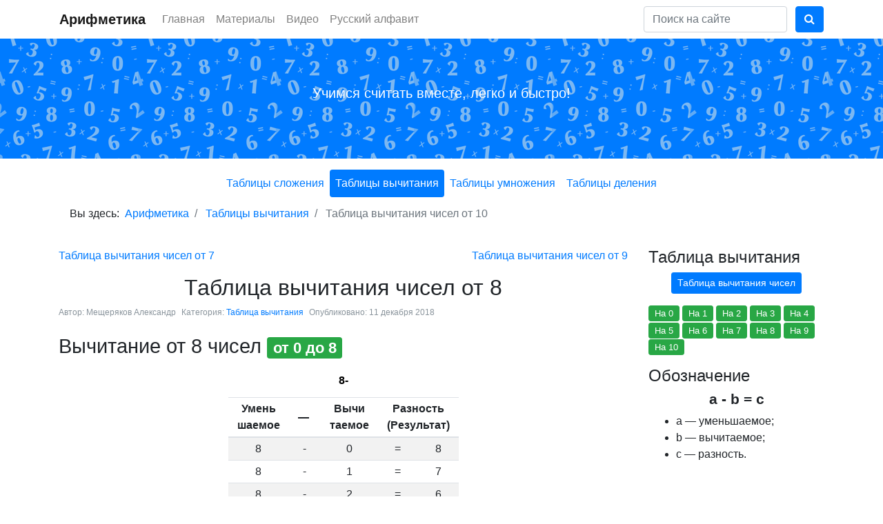

--- FILE ---
content_type: text/html; charset=utf-8
request_url: https://6x7.ru/tablitsa-vychitaniya/chislo-8
body_size: 7205
content:
<!DOCTYPE html>
<html xmlns="http://www.w3.org/1999/xhtml" xml:lang="ru-ru" lang="ru-ru" dir="ltr">
    <head>
		<meta name="viewport" content="width=device-width, initial-scale=1, shrink-to-fit=no" />
		<link rel="stylesheet" href="https://stackpath.bootstrapcdn.com/bootstrap/4.2.1/css/bootstrap.min.css" integrity="sha384-GJzZqFGwb1QTTN6wy59ffF1BuGJpLSa9DkKMp0DgiMDm4iYMj70gZWKYbI706tWS" crossorigin="anonymous">
		<link rel="stylesheet" href="https://maxcdn.bootstrapcdn.com/font-awesome/4.7.0/css/font-awesome.min.css" media="all" type="text/css" />
        <base href="https://6x7.ru/tablitsa-vychitaniya/chislo-8" />
	<meta http-equiv="content-type" content="text/html; charset=utf-8" />
	<meta name="author" content="Мещеряков Александр" />
	<meta name="robots" content="max-snippet:-1, max-image-preview:large, max-video-preview:-1" />
	<meta name="description" content="Таблица вычитания (убавления) на 8. Вычитание от 8 (восьми) натуральных чисел. Учим таблицу вычитания от 8 чисел от 0 до 8 легко и быстро, не зубрим, а понимаем.  Техника для изучения и понимания принципов вычитания чисел. Материалы для изучения в начальных классах. Математика. Арифметическое действие" />
	<meta name="generator" content="Joomla! - Open Source Content Management" />
	<title>Таблица вычитания от 8 числа от 0 до 8 — учим легко и быстро</title>
	<link href="/templates/site/favicon.ico" rel="shortcut icon" type="image/vnd.microsoft.icon" />
	<link href="/media/com_jce/site/css/content.min.css?badb4208be409b1335b815dde676300e" rel="stylesheet" type="text/css" />
	<link href="/templates/site/css/template.css" rel="stylesheet" type="text/css" />
	<style type="text/css">
div.mod_search99 input[type="search"]{ width:auto; }
	</style>
	<script src="/templates/site/js/template.js" type="text/javascript"></script>
	<!--[if lt IE 9]><script src="/media/system/js/html5fallback.js?e40600f78292569756904c677f56a3b7" type="text/javascript"></script><![endif]-->
	<!-- Start: Структурные данные гугла -->
			 <script type="application/ld+json" data-type="gsd"> { "@context": "https://schema.org", "@type": "BreadcrumbList", "itemListElement": [ { "@type": "ListItem", "position": 1, "name": "Главная", "item": "https://6x7.ru/" }, { "@type": "ListItem", "position": 2, "name": "Таблицы вычитания", "item": "https://6x7.ru/tablitsa-vychitaniya" }, { "@type": "ListItem", "position": 3, "name": "Таблица вычитания чисел от 8", "item": "https://6x7.ru/tablitsa-vychitaniya/chislo-8" } ] } </script>
			<!-- End: Структурные данные гугла -->

        <!--[if lt IE 9]>
                <script src="/media/jui/js/html5.js"></script>
        <![endif]-->
		<link rel="icon" type="image/png" sizes="16x16" href="/images/icon/favicon-16x16.png">
		<link rel="icon" type="image/png" sizes="32x32" href="/images/icon/favicon-32x32.png">
		<link rel="icon" type="image/png" sizes="48x48" href="/images/icon/favicon-48x48.png">
		<link rel="icon" type="image/png" sizes="96x96" href="/images/icon/favicon-96x96.png">
		<link rel="icon" type="image/png" sizes="120x120" href="/images/icon/favicon-120x120.png">
		<link rel="icon" type="image/png" sizes="194x194" href="/images/icon/favicon-194x194.png">
		<link rel="apple-touch-icon" href="/images/icon/apple-touch-icon.png">
		<link rel="apple-touch-icon" sizes="57x57" href="/images/icon/apple-touch-icon-57x57.png">
		<link rel="apple-touch-icon" sizes="60x60" href="/images/icon/apple-touch-icon-60x60.png">
		<link rel="apple-touch-icon" sizes="72x72" href="/images/icon/apple-touch-icon-72x72.png">
		<link rel="apple-touch-icon" sizes="76x76" href="/images/icon/apple-touch-icon-76x76.png">
		<link rel="apple-touch-icon" sizes="114x114" href="/images/icon/apple-touch-icon-114x114.png">
		<link rel="apple-touch-icon" sizes="120x120" href="/images/icon/apple-touch-icon-120x120.png">
		<link rel="apple-touch-icon" sizes="144x144" href="/images/icon/apple-touch-icon-144x144.png">
		<link rel="apple-touch-icon" sizes="152x152" href="/images/icon/apple-touch-icon-152x152.png">
		<link rel="apple-touch-icon" sizes="180x180" href="/images/icon/apple-touch-icon-180x180.png">
		<meta name="apple-mobile-web-app-title" content = "Арифметика">
		<link rel="icon" type="image/png" sizes="192x192" href="/images/icon/android-chrome-192x192.png">
		<link rel="manifest" href="/images/icon/site.webmanifest">
		<link rel="mask-icon" href="/images/icon/safari-pinned-tab.svg" color="#ffffff">
		<meta name="application-name" content="Арифметика">
		<meta name="msapplication-tooltip" content="Открыть сайт Арифметика">
		<meta name="msapplication-config" content="images/icon/browserconfig.xml">
		<meta name="msapplication-TileColor" content="#ffffff">
		<meta name="msapplication-TileImage" content="images/icon/mstile-144x144.png">
		<meta name="theme-color" content="#ffffff">
          
		<script>window.yaContextCb=window.yaContextCb||[]</script><script src="https://yandex.ru/ads/system/context.js" async></script>
    </head>
    <body>
        <header class="container navbar navbar-expand-lg navbar-light bg-faded">
			<a class="navbar-brand" href="https://6x7.ru/">Арифметика</a>
			<button class="navbar-toggler navbar-toggler-right" type="button" data-toggle="collapse" data-target="#navbarSupportedContent" aria-controls="navbarSupportedContent" aria-expanded="false" aria-label="Toggle navigation">
				<span class="navbar-toggler-icon"></span>
			</button>
            <div class="collapse navbar-collapse" id="navbarSupportedContent">
                <ul class="menu navbar-nav mr-auto">
<li class="nav-item item-101"><a class="nav-link" href="/" title="Арифметика"  >Главная</a></li><li class="nav-item item-110"><a class="nav-link" href="/materialy" title="Материалы"  >Материалы</a></li><li class="nav-item item-131"><a class="nav-link" href="/video"  >Видео</a></li><li class="nav-item item-161"><a href="https://abvgdee.ru" class="nav-link">Русский алфавит</a></li></ul>

                <div class="search  form-inline my-2 my-lg-0 mod_search99">
	<form action="/" method="post">
		<input name="searchword" id="mod-search-searchword99" maxlength="200"  class="form-control mr-sm-2" placeholder="Поиск на сайте" aria-label="Search" type="search" size="19" placeholder="Введите текст для поиска..." /> <button class="button btn btn-primary" onclick="this.form.searchword.focus();"><i class="fa fa-search" aria-hidden="true"></i></button>		<input type="hidden" name="task" value="search" />
		<input type="hidden" name="option" value="com_search" />
		<input type="hidden" name="Itemid" value="108" />
	</form>
</div>

            </div>
        </header>
        <div class="body">
            <div class="content">
                <div class="jumbotron jumbotron-fluid bg-primary text-white">
                    <div class="container text-center">
                                                    <p class="lead">
								Учимся считать вместе, легко и быстро!							</p>
                                            </div>
                </div>
				                    <div class="container">
                        		<nav class="moduletable">
						<ul class="menu nav justify-content-center nav-pills">
<li class="nav-item item-107"><a class="nav-link" href="/tablitsa-slozheniya" title="Таблицы сложения"  >Таблицы сложения</a></li><li class="nav-item item-108 current active"><a class="active nav-link" href="/tablitsa-vychitaniya" title="Таблицы вычитания"  >Таблицы вычитания</a></li><li class="nav-item item-102"><a class="nav-link" href="/tablitsa-umnozheniya" title="Таблицы умножения"  >Таблицы умножения</a></li><li class="nav-item item-109"><a class="nav-link" href="/tablitsa-deleniya" title="Таблицы деления"  >Таблицы деления</a></li></ul>
		</nav>
	
                    </div>
                				
                <div class="container">
                                            <div class="row">
                            <div class="col-sm-12">
                                		<div class="moduletable">
						
<nav aria-label="breadcrumb">
<ul  class="breadcrumb ">
			<li class="active">
			Вы здесь: &#160;
		</li>
	
				<li   class="breadcrumb-item">
									<a  href="/" class="pathway">
						<span >
							Арифметика						</span>
					</a>
				
				<meta  content="1">
			</li>
					<li   class="breadcrumb-item">
									<a  href="/tablitsa-vychitaniya" class="pathway">
						<span >
							Таблицы вычитания						</span>
					</a>
				
				<meta  content="2">
			</li>
					<li   class="breadcrumb-item active" aria-current="page">
				<span >
					Таблица вычитания чисел от 10				</span>
				<meta  content="3">
			</li>
		</ul>
</nav>		</div>
	
                            </div>
                        </div>
                    					
							<div class="moduletable yandex">
						

<div class="custom yandex"  >
	<div id="yandex_rtb_R-A-2262033-1"></div>
<script>window.yaContextCb.push(()=>{
  Ya.Context.AdvManager.render({
    renderTo: 'yandex_rtb_R-A-2262033-1',
    blockId: 'R-A-2262033-1'
  })
})</script></div>
		</div>
	
					
                    <div class="row">
                                                <main id="content" role="main" class="col-md-9">
                            
                            <div id="system-message-container">
	</div>

                            <div class="item-page" >
	
	
	<ul class="pager pagenav">
	<li class="previous">
		<a class="hasTooltip" title="Таблица вычитания чисел от 7" aria-label="Предыдущий: Таблица вычитания чисел от 7" href="/tablitsa-vychitaniya/chislo-7" rel="prev">
			<span class="icon-chevron-left" aria-hidden="true"></span> <span aria-hidden="true">Таблица вычитания чисел от 7</span>		</a>
	</li>
	<li class="next">
		<a class="hasTooltip" title="Таблица вычитания чисел от 9" aria-label="Следующий: Таблица вычитания чисел от 9" href="/tablitsa-vychitaniya/chislo-9" rel="next">
			<span aria-hidden="true">Таблица вычитания чисел от 9</span> <span class="icon-chevron-right" aria-hidden="true"></span>		</a>
	</li>
</ul>

		
			<div class="page-header">
					<h1 >
				Таблица вычитания чисел от 8			</h1>
									</div>
							
<div class="icons">
	
					<div class="btn-group float-sm-right">
															<a href="/tablitsa-vychitaniya/chislo-8?tmpl=component&amp;print=1&amp;layout=default" title="Распечатать материал < Таблица вычитания чисел от 8 >" onclick="window.open(this.href,'win2','status=no,toolbar=no,scrollbars=yes,titlebar=no,menubar=no,resizable=yes,width=640,height=480,directories=no,location=no'); return false;" rel="nofollow">			<span class="icon-print" aria-hidden="true"></span>
		Печать	</a>													</div>
		
	</div>
			
		
						<dl class="article-info muted">

		
							<dd class="createdby"  >
					Автор: <span >Мещеряков Александр</span>	</dd>
			
			
										<dd class="category-name">
																		Категория: <a href="/tablitsa-vychitaniya" itemprop="genre">Таблица вычитания</a>							</dd>			
			
										<dd class="published">
				<span class="icon-calendar" aria-hidden="true"></span>
				<time datetime="2018-12-11T00:02:56+03:00" >
					Опубликовано: 11 декабря 2018				</time>
			</dd>			
		
			</dl>
	
	
		
									<div >
		<h2>Вычитание от 8 чисел&nbsp;<span class="badge badge-success">от 0 до 8</span></h2>
<div class="table-responsive">
<table class="table table-sm table-striped text-center table-hover obshhaya"><caption>8-</caption>
<thead>
<tr><th>Умень<br />шаемое</th><th>—&nbsp;</th><th>Вычи<br />таемое</th><th colspan="2">Разность<br />(Результат)</th></tr>
</thead>
<tbody>
<tr>
<td>8</td>
<td>-</td>
<td>0</td>
<td>=</td>
<td>8</td>
</tr>
<tr>
<td>8</td>
<td>-</td>
<td>1</td>
<td>=</td>
<td>7</td>
</tr>
<tr>
<td>8</td>
<td>-</td>
<td>2</td>
<td>=</td>
<td>6</td>
</tr>
<tr>
<td>8</td>
<td>-</td>
<td>3</td>
<td>=</td>
<td>5</td>
</tr>
<tr>
<td>8</td>
<td>-</td>
<td>4</td>
<td>=</td>
<td>4</td>
</tr>
<tr>
<td>8</td>
<td>-</td>
<td>5</td>
<td>=</td>
<td>3</td>
</tr>
<tr>
<td>8</td>
<td>-</td>
<td>6</td>
<td>=</td>
<td>2</td>
</tr>
<tr>
<td>8</td>
<td>-</td>
<td>7</td>
<td>=</td>
<td>1</td>
</tr>
<tr>
<td>8</td>
<td>-</td>
<td>8</td>
<td>=</td>
<td>0</td>
</tr>
</tbody>
</table>
</div> 	</div>

											<dl class="article-info muted">

		
					
										<dd class="modified">
				<span class="icon-calendar" aria-hidden="true"></span>
				<time datetime="2018-12-20T16:20:32+03:00" itemprop="dateModified">
					Обновлено: 20 декабря 2018				</time>
			</dd>			
										<dd class="hits">
					<span class="icon-eye-open" aria-hidden="true"></span>
					<meta itemprop="interactionCount" content="UserPageVisits:1699" />
					Просмотров: 1699			</dd>						</dl>
					
							<div class="content_rating"  >
	<p class="unseen element-invisible">
		Рейтинг:&#160;<span >5</span>&#160;/&#160;<span >5</span>		
		
	</p>
	<i class="fa fa-star text-warning" title="Звезда активна"></i><i class="fa fa-star text-warning" title="Звезда активна"></i><i class="fa fa-star text-warning" title="Звезда активна"></i><i class="fa fa-star text-warning" title="Звезда активна"></i><i class="fa fa-star text-warning" title="Звезда активна"></i></div>
<form method="post" action="https://6x7.ru/tablitsa-vychitaniya/chislo-8?hitcount=0">
	<span class="content_vote form-inline">
		<label class="unseen element-invisible mr-sm-2" for="content_vote_136">Пожалуйста, оцените подготовленный материал</label>
		<select id="content_vote_136" name="user_rating" class="mr-sm-2">
	<option value="1">Оценка 1</option>
	<option value="2">Оценка 2</option>
	<option value="3">Оценка 3</option>
	<option value="4">Оценка 4</option>
	<option value="5" selected="selected">Оценка 5</option>
</select>
		<input class="btn btn-secondary btn-sm my-2 my-sm-0" type="submit" name="submit_vote" value="Оценить" />
		<input type="hidden" name="task" value="article.vote" />
		<input type="hidden" name="hitcount" value="0" />
		<input type="hidden" name="url" value="https://6x7.ru/tablitsa-vychitaniya/chislo-8?hitcount=0" />
		<input type="hidden" name="6fa0190884a18b1b800791c8f5b869d1" value="1" />	</span>
</form></div>
                            

<div class="custom"  >
	<script src="https://cdnjs.cloudflare.com/ajax/libs/mathjs/10.6.4/math.js" type="text/javascript" crossorigin="anonymous"></script>
<script src="https://cdnjs.cloudflare.com/ajax/libs/mathjs/10.6.4/math.min.js" type="text/javascript" crossorigin="anonymous"></script>
<style>
        table {
			margin-left: auto;
			margin-right: auto;
			background: #f3f3f3;
			padding: 15px;
			border-radius: 8px;
		}
  
        input[type="button"] {
            width: 100%;
			padding: 20px 30px;
			background-color: white;
			color: black;
			font-size: 24px;
			font-weight: bold;
			border-radius: 5px;
			border: 1px solid #e5e5e5;
        }
  
        input[type="text"] {
            padding: 20px 8px;
            font-size: 24px;
            border-radius: 5px;
            border: 1px solid #cfcfcf;
            max-width: 300px;
        }
		input.rovno {
			background: #0067c0;
			color: #fff;
		}
		input.znak {
			background: #f9f9f9;
		}
		input[type="button"]:hover {
			background: #fbfcfe;
			color: #000;
			border: 1px solid #cfcfcf;
		}
		input.rovno:hover {
			background: #1976c6;
			color: #fff;
		}
@media(max-width: 768px) {

input[type="text"] {
    max-width: 235px;
}

}
    </style>

<h2>Проверь действие</h2>
<p>Проверь действие с помощью обычного калькулятора. Набери его на калькуляторе и получи ответ.</p>
<table id="calcu">
        <tr>
            <td colspan="3"><input type="text" id="result"></td>
            <td><input class="znak delete" type="button" value="С" onclick="clr()" /> </td>
        </tr>
        <tr>
            <td><input type="button" value="1" onclick="dis('1')" 
                        onkeydown="myFunction(event)"> </td>
            <td><input type="button" value="2" onclick="dis('2')" 
                        onkeydown="myFunction(event)"> </td>
            <td><input type="button" value="3" onclick="dis('3')" 
                        onkeydown="myFunction(event)"> </td>
            <td><input class="znak" type="button" value="÷" onclick="dis('/')" 
                        onkeydown="myFunction(event)"> </td>
        </tr>
        <tr>
            <td><input type="button" value="4" onclick="dis('4')" 
                        onkeydown="myFunction(event)"> </td>
            <td><input type="button" value="5" onclick="dis('5')" 
                        onkeydown="myFunction(event)"> </td>
            <td><input type="button" value="6" onclick="dis('6')" 
                        onkeydown="myFunction(event)"> </td>
            <td><input class="znak" type="button" value="×" onclick="dis('*')" 
                        onkeydown="myFunction(event)"> </td>
        </tr>
        <tr>
            <td><input type="button" value="7" onclick="dis('7')" 
                        onkeydown="myFunction(event)"> </td>
            <td><input type="button" value="8" onclick="dis('8')" 
                        onkeydown="myFunction(event)"> </td>
            <td><input type="button" value="9" onclick="dis('9')" 
                        onkeydown="myFunction(event)"> </td>
            <td><input class="znak" type="button" value="-" onclick="dis('-')"
                        onkeydown="myFunction(event)"> </td>
        </tr>
        <tr>
            <td><input type="button" value="0" onclick="dis('0')" 
                        onkeydown="myFunction(event)"> </td>
            <td><input class="znak" type="button" value="." onclick="dis('.')" 
                        onkeydown="myFunction(event)"> </td>
            <td><input class="rovno" type="button" value="=" onclick="solve()"> </td>
            <td><input class="znak" type="button" value="+" onclick="dis('+')" 
                        onkeydown="myFunction(event)"> </td>
        </tr>
    </table>
  
    <script>
        // Function that display value
        function dis(val) {
            document.getElementById("result").value += val
        }
  
        function myFunction(event) {
            if (event.key == '0' || event.key == '1' 
                || event.key == '2' || event.key == '3'
                || event.key == '4' || event.key == '5' 
                || event.key == '6' || event.key == '7'
                || event.key == '8' || event.key == '9' 
                || event.key == '+' || event.key == '-'
                || event.key == '*' || event.key == '/')
                document.getElementById("result").value += event.key;
        }
  
        var cal = document.getElementById("calcu");
        cal.onkeyup = function (event) {
            if (event.keyCode === 13) {
                console.log("Enter");
                let x = document.getElementById("result").value
                console.log(x);
                solve();
            }
        }
  
        // Function that evaluates the digit and return result
        function solve() {
            let x = document.getElementById("result").value
            let y = math.evaluate(x)
            document.getElementById("result").value = y
        }
  
        // Function that clear the display
        function clr() {
            document.getElementById("result").value = ""
        }
    </script></div>

						</main>
                                                    <div id="aside" class="col-md-3">
                                		<div class="moduletable minus">
							<h3>Таблица вычитания</h3>
						

<div class="custom minus"  >
	<p class="text-center"><a class="btn btn-primary btn-sm" role="button" href="/tablitsa-vychitaniya/chisel" aria-pressed="true">Таблица вычитания чисел</a></p>
<p><a class="btn btn-success btn-sm" role="button" href="/tablitsa-vychitaniya/chislo-0" aria-pressed="true">На 0</a> <a class="btn btn-success btn-sm" role="button" href="/tablitsa-vychitaniya/chislo-1" aria-pressed="true">На 1</a> <a class="btn btn-success btn-sm" role="button" href="/tablitsa-vychitaniya/chislo-2" aria-pressed="true">На 2</a> <a class="btn btn-success btn-sm" role="button" href="/tablitsa-vychitaniya/chislo-3" aria-pressed="true">На 3</a> <a class="btn btn-success btn-sm" role="button" href="/tablitsa-vychitaniya/chislo-4" aria-pressed="true">На 4</a> <a class="btn btn-success btn-sm" role="button" href="/tablitsa-vychitaniya/chislo-5" aria-pressed="true">На 5</a> <a class="btn btn-success btn-sm" role="button" href="/tablitsa-vychitaniya/chislo-6" aria-pressed="true">На 6</a> <a class="btn btn-success btn-sm" role="button" href="/tablitsa-vychitaniya/chislo-7" aria-pressed="true">На 7</a> <a class="btn btn-success btn-sm" role="button" href="/tablitsa-vychitaniya/chislo-8" aria-pressed="true">На 8</a> <a class="btn btn-success btn-sm" role="button" href="/tablitsa-vychitaniya/chislo-9" aria-pressed="true">На 9</a> <a class="btn btn-success btn-sm" role="button" href="/tablitsa-vychitaniya/chislo-10" aria-pressed="true">На 10</a></p>
<h3>Обозначение</h3>
<p class="text-center h4"><strong>a - b = c</strong></p>
<ul>
<li>a — уменьшаемое;</li>
<li>b — вычитаемое;</li>
<li>c — разность.</li>
</ul></div>
		</div>
	
                            </div>
                                            </div>
                </div>
            </div>
        </div>

        <footer class="footer bg-faded text-muted" role="contentinfo">
            <hr />
            <div class="container">
                <div class="row">
                    <div class="col-sm-10 text-center">
                        

<div class="custom text-left"  >
	<h4>Наши образовательные проекты:</h4>
<ol>
<li><a href="https://abvgdee.ru">Русский алфавит</a>;</li>
<li><a href="https://6x7.ru">Арифметика</a> (сложение, вычитание, умножение, деление, таблицы);</li>
<li>Английский алфавит (скоро);</li>
<li>Украинский алфавит (скоро);</li>
<li>Цифры на русском, украинском и английском языке (скоро).</li>
</ol><hr /></div>
<div class="footer1"><p>© 2025 Арифметика. Все права защищены. Возрастные ограничения (0+)</p></div>
<div class="footer2">Разработка и продвижение сайта <a target="_blank" href="https://reklamai.ru">Реклама – и точно!</a></div>

                        <p></p>
                    </div>
                    <div class="col-sm-2">
                        <p class="text-right">
                            <a href="#top" id="back-top">
                                <i class="fa fa-arrow-up"></i> Наверх                            </a>
                        </p>
                    </div>
                </div>
            </div>
        </footer>
        
	<script src="https://code.jquery.com/jquery-3.2.1.slim.min.js" integrity="sha384-KJ3o2DKtIkvYIK3UENzmM7KCkRr/rE9/Qpg6aAZGJwFDMVNA/GpGFF93hXpG5KkN" crossorigin="anonymous"></script>
	<script src="https://cdnjs.cloudflare.com/ajax/libs/popper.js/1.12.9/umd/popper.min.js" integrity="sha384-ApNbgh9B+Y1QKtv3Rn7W3mgPxhU9K/ScQsAP7hUibX39j7fakFPskvXusvfa0b4Q" crossorigin="anonymous"></script>
	<script src="https://maxcdn.bootstrapcdn.com/bootstrap/4.0.0/js/bootstrap.min.js" integrity="sha384-JZR6Spejh4U02d8jOt6vLEHfe/JQGiRRSQQxSfFWpi1MquVdAyjUar5+76PVCmYl" crossorigin="anonymous"></script>
	<!-- Yandex.Metrika counter --> <script type="text/javascript" > (function(m,e,t,r,i,k,a){m[i]=m[i]||function(){(m[i].a=m[i].a||[]).push(arguments)}; m[i].l=1*new Date();k=e.createElement(t),a=e.getElementsByTagName(t)[0],k.async=1,k.src=r,a.parentNode.insertBefore(k,a)}) (window, document, "script", "https://mc.yandex.ru/metrika/tag.js", "ym"); ym(51864800, "init", { id:51864800, clickmap:true, trackLinks:true, accurateTrackBounce:true, webvisor:true }); </script> <noscript><div><img src="https://mc.yandex.ru/watch/51864800" style="position:absolute; left:-9999px;" alt="" /></div></noscript> <!-- /Yandex.Metrika counter -->
	
    </body>
</html>


--- FILE ---
content_type: text/css
request_url: https://6x7.ru/templates/site/css/template.css
body_size: 1186
content:
h1, .h1 { font-size: 2rem }
h2, .h2 { font-size: 1.8rem }
h3, .h3 { font-size: 1.5rem }
h4, .h4 { font-size: 1.3rem }
h5, .h5 { font-size: 1.1rem }
h6, .h6 { font-size: .9rem }

h1, .h1, h2, .h2, h3, .h3, h4, .h4,  h5, .h5, h6, .h6 {clear:both}

.item-page h1 {
    text-align: center;
}

.navbar-light .navbar-brand {
    font-weight: bold;
}

.item-page h1, .item-page .h1, .item-page h2, .item-page .h2, .item-page h3, .item-page .h3, .item-page h4, .item-page .h4, .item-page  h5, .item-page .h5, .item-page h6, .item-page .h6 {margin-top:15px}

.ahome a {
    text-decoration: none;
}

.item-page img {
    text-align: center;
    margin: 0 auto;
    width: 100%;
}
.item-image img.caption {
    max-width: 300px;
}
.pull-left.item-image {
    margin-right: 15px;
}
.pull-right.item-image {
    margin-left: 15px;
}
@media (max-width: 768px) {
	.item-page {
		max-width: 100%;
		margin: 0 0 10px 0;
		width: 100%;
	}
	.item-image img.caption {
    max-width: 100%;
}
}
h4.video-title {
    font-size: 1rem;
}

.content {
    min-height: 300px;
}
.large-icon {
    font-size: 13em !important;
}
.contact .contact-address {
    padding: 0 1.5rem;
}
.navbar .mod-languages {
    padding-bottom: 0.425rem;
    padding-top: 0.425rem;
}
.lang-inline {
    list-style: outside none none;
    margin: 0;
}
.lang-inline > li {
    display: inline;
    margin-left: 8px;
}
.login {
    margin: 0 auto;
    max-width: 330px;
    padding-top: 1em;
}
.tags.inline {
    padding-left: 0;
}
.tags.inline li {
    display: inline;
}
ul.pager.pagenav {
    list-style: none;
    margin: 0;
    padding: 0;
}
li.previous {
    float: left;
}
li.next {
    text-align: right;
}
ul.breadcrumb {
    background: none;margin: 0;
}
.jumbotron {
    margin-bottom: 1rem;
}
.nav-link {
    padding: .5rem;
}
dt,dd {
    float: left;
    padding-right: 8px;
}
dl.article-info.muted {
    font-size: 12px;
    color: #8a949c;
	display: table;
}
.alf.row {
    clear: both;
    margin: 8px;
}
.alf a {
    font-size: 30px;
}
.alf .col-sm-2 {
    padding: 10px;
}
.jumbotron.jumbotron-fluid.bg-primary.text-white {
    background-image: url(../images/bg.png);
}
.col1 {
    text-align: center;
    font-size: 100px;
    font-weight: bold;
}
.figure-caption {
    font-size: 90%;
    color: rgb(108, 117, 125);
}
caption {
    caption-side: top;
    color: #000;
    text-align: center;
    font-weight: bold;
}
.btn-group.float-sm-right {
    display: none;
}
dl, ol, ul {
    margin-top: 0;
    margin-bottom: 0.1rem;
}
p.unseen.element-invisible {
    max-width: 150px;
    display: -webkit-inline-box;
    margin-right: 10px;
}
.nav-tabs .nav-link:focus, .nav-tabs .nav-link:hover {
    border: none;
}

iframe {
    border: 0;
}
#aside img {
    width: 100%;
}
.list-group-item {
    padding: 0;
    margin-bottom: 0;
    background-color: #fff;
    border: 0;
}
.obshhaya {
    max-width: 200px;
    margin: 0 auto;
}
.obshhaya.table-sm td, .obshhaya.table-sm th {
    padding: .3rem .8rem;
}
table.obshhaya th {
    background: #fff;
	vertical-align: middle;
}
.umnoj a.btn.btn-success.btn-sm, .umnoj a.btn.btn-outline-primary.btn-sm, .plus a.btn.btn-success.btn-sm, .plus a.btn.btn-outline-primary.btn-sm, .minus a.btn.btn-success.btn-sm, .minus a.btn.btn-outline-primary.btn-sm, .delenie a.btn.btn-success.btn-sm, .delenie a.btn.btn-outline-primary.btn-sm  {
    padding: .25rem .5rem;
    font-size: 13px;
    line-height: 1;
    border-radius: .2rem;
}
.yandex {
    margin: 25px auto;
    text-align: center;
    max-width: 1200px;
}

--- FILE ---
content_type: application/javascript; charset=UTF-8
request_url: https://6x7.ru/templates/site/js/template.js
body_size: 975
content:
/**
 * @package     Joomla.Site
 * @subpackage  Templates.protostar
 * @copyright   Copyright (C) 2005 - 2015 Open Source Matters, Inc. All rights reserved.
 * @license     GNU General Public License version 2 or later; see LICENSE.txt
 * @since       3.2
 */

(function($)
{
	$(document).ready(function()
	{
			$('.control-group').addClass('form-group');
            $('.control-group input[type=text]').addClass('form-control');
            $('.control-group input[type=email]').addClass('form-control');
            $('.control-group input[type=password]').addClass('form-control');
            $('.control-group input[type=search]').addClass('form-control');
            $('.control-group input[type=url]').addClass('form-control');
            $('.control-group input[type=tel]').addClass('form-control');
            $('.control-group input[type=number]').addClass('form-control');
            $('.control-group input[type=date]').addClass('form-control');
            $('.control-group input[type=datetime-local]').addClass('form-control');
            $('.control-group input[type=month]').addClass('form-control');
            $('.control-group input[type=week]').addClass('form-control');
            $('.control-group input[type=time]').addClass('form-control');
            $('.control-group input[type=color]').addClass('form-control');
            $('.control-group select').addClass('form-control');
            $('.control-group textarea').addClass('form-control');
            $('.control-group input[type=file]').addClass('form-control-file');
            //$('.control-group input[type=radio]').addClass('form-check-input'); //Would require reformatting of html-structure
            $('.control-group input[type=checkbox]').addClass('form-check-input');
			$('.form-check input[type=checkbox]').addClass('form-check-input');
            //Contact form
            $('.form-group input').addClass('form-control');
            $('.form-group textarea').addClass('form-control');
			$('.form-inline select').addClass('form-control form-control-sm');
            // Support for bootstrap 4 markup also in custom UI elements, which are designed for Bootstrap 2. 
            $('table').addClass('table');
            $('.badge').addClass('tag').addClass('tag-pill');
            $('.badge-info').addClass('tag-info');
            $('.label').addClass('tag');
            $('.label-warning').addClass('tag-warning');
            $('.login input').addClass('form-control');
            //$('*[rel=tooltip]').tooltip()

            // Turn radios into btn-group
		//$('.radio.btn-group label').addClass('btn');
	//	$(".btn-group label:not(.active)").click(function()
		//{
	//		var label = $(this);
	//		var input = $('#' + label.attr('for'));
//
	//		if (!input.prop('checked')) {
	//			label.closest('.btn-group').find("label").removeClass('active btn-success btn-danger btn-primary');
	//			if (input.val() == '') {
	//				label.addClass('active btn-primary');
	////			} else if (input.val() == 0) {
	//				label.addClass('active btn-danger');
	//			} else {
	//				label.addClass('active btn-success');
	//			}
	//			input.prop('checked', true);
	//		}
	//	});
	//	$(".btn-group input[checked=checked]").each(function()
	//	{
	//		if ($(this).val() == '') {
	//			$("label[for=" + $(this).attr('id') + "]").addClass('active btn-primary');
	//		} else if ($(this).val() == 0) {
	//			$("label[for=" + $(this).attr('id') + "]").addClass('active btn-danger');
	//		} else {
	//			$("label[for=" + $(this).attr('id') + "]").addClass('active btn-success');
	//		}
	//	});
	})
})(jQuery);

--- FILE ---
content_type: application/javascript; charset=utf-8
request_url: https://cdnjs.cloudflare.com/ajax/libs/mathjs/10.6.4/math.js
body_size: 151375
content:
/**
 * math.js
 * https://github.com/josdejong/mathjs
 *
 * Math.js is an extensive math library for JavaScript and Node.js,
 * It features real and complex numbers, units, matrices, a large set of
 * mathematical functions, and a flexible expression parser.
 *
 * @version 10.6.4
 * @date    2022-06-28
 *
 * @license
 * Copyright (C) 2013-2022 Jos de Jong <wjosdejong@gmail.com>
 *
 * Licensed under the Apache License, Version 2.0 (the "License"); you may not
 * use this file except in compliance with the License. You may obtain a copy
 * of the License at
 *
 * https://www.apache.org/licenses/LICENSE-2.0
 *
 * Unless required by applicable law or agreed to in writing, software
 * distributed under the License is distributed on an "AS IS" BASIS, WITHOUT
 * WARRANTIES OR CONDITIONS OF ANY KIND, either express or implied. See the
 * License for the specific language governing permissions and limitations under
 * the License.
 */
!function(e,t){"object"==typeof exports&&"object"==typeof module?module.exports=t():"function"==typeof define&&define.amd?define([],t):"object"==typeof exports?exports.math=t():e.math=t()}(this,(function(){return function(e){var t={};function r(n){if(t[n])return t[n].exports;var i=t[n]={i:n,l:!1,exports:{}};return e[n].call(i.exports,i,i.exports,r),i.l=!0,i.exports}return r.m=e,r.c=t,r.d=function(e,t,n){r.o(e,t)||Object.defineProperty(e,t,{enumerable:!0,get:n})},r.r=function(e){"undefined"!=typeof Symbol&&Symbol.toStringTag&&Object.defineProperty(e,Symbol.toStringTag,{value:"Module"}),Object.defineProperty(e,"__esModule",{value:!0})},r.t=function(e,t){if(1&t&&(e=r(e)),8&t)return e;if(4&t&&"object"==typeof e&&e&&e.__esModule)return e;var n=Object.create(null);if(r.r(n),Object.defineProperty(n,"default",{enumerable:!0,value:e}),2&t&&"string"!=typeof e)for(var i in e)r.d(n,i,function(t){return e[t]}.bind(null,i));return n},r.n=function(e){var t=e&&e.__esModule?function(){return e.default}:function(){return e};return r.d(t,"a",t),t},r.o=function(e,t){return Object.prototype.hasOwnProperty.call(e,t)},r.p="",r(r.s=277)}([function(e,t,r){var n=r(115),i=r(35),a=r(203);n||i(Object.prototype,"toString",a,{unsafe:!0})},,function(e,t,r){var n=r(11),i=r(58).f,a=r(60),o=r(35),s=r(111),u=r(144),c=r(84);e.exports=function(e,t){var r,f,l,p,m,h=e.target,d=e.global,v=e.stat;if(r=d?n:v?n[h]||s(h,{}):(n[h]||{}).prototype)for(f in t){if(p=t[f],l=e.dontCallGetSet?(m=i(r,f))&&m.value:r[f],!c(d?f:h+(v?".":"#")+f,e.forced)&&void 0!==l){if(typeof p==typeof l)continue;u(p,l)}(e.sham||l&&l.sham)&&a(p,"sham",!0),o(r,f,p,e)}}},function(e,t,r){"use strict";var n=r(2),i=r(85).map;n({target:"Array",proto:!0,forced:!r(86)("map")},{map:function(e){return i(this,e,arguments.length>1?arguments[1]:void 0)}})},function(e,t){function r(t){return e.exports=r="function"==typeof Symbol&&"symbol"==typeof Symbol.iterator?function(e){return typeof e}:function(e){return e&&"function"==typeof Symbol&&e.constructor===Symbol&&e!==Symbol.prototype?"symbol":typeof e},e.exports.__esModule=!0,e.exports.default=e.exports,r(t)}e.exports=r,e.exports.__esModule=!0,e.exports.default=e.exports},function(e,t,r){var n=r(11),i=r(147),a=r(148),o=r(204),s=r(60),u=function(e){if(e&&e.forEach!==o)try{s(e,"forEach",o)}catch(t){e.forEach=o}};for(var c in i)i[c]&&u(n[c]&&n[c].prototype);u(a)},function(e,t){e.exports=function(e){try{return!!e()}catch(e){return!0}}},function(e,t,r){"use strict";var n=r(81).PROPER,i=r(35),a=r(24),o=r(28),s=r(6),u=r(153),c=RegExp.prototype.toString,f=s((function(){return"/a/b"!=c.call({source:"a",flags:"b"})})),l=n&&"toString"!=c.name;(f||l)&&i(RegExp.prototype,"toString",(function(){var e=a(this);return"/"+o(e.source)+"/"+o(u(e))}),{unsafe:!0})},function(e,t,r){var n=r(94),i=Function.prototype,a=i.bind,o=i.call,s=n&&a.bind(o,o);e.exports=n?function(e){return e&&s(e)}:function(e){return e&&function(){return o.apply(e,arguments)}}},function(e,t,r){"use strict";var n=r(2),i=r(105);n({target:"RegExp",proto:!0,forced:/./.exec!==i},{exec:i})},function(e,t,r){r(243),r(251),r(252),r(253),r(254),r(255)},function(e,t,r){(function(t){var r=function(e){return e&&e.Math==Math&&e};e.exports=r("object"==typeof globalThis&&globalThis)||r("object"==typeof window&&window)||r("object"==typeof self&&self)||r("object"==typeof t&&t)||function(){return this}()||Function("return this")()}).call(this,r(198))},function(e,t){e.exports=function(e){return"function"==typeof e}},function(e,t,r){var n=r(19),i=r(81).EXISTS,a=r(8),o=r(23).f,s=Function.prototype,u=a(s.toString),c=/function\b(?:\s|\/\*[\S\s]*?\*\/|\/\/[^\n\r]*[\n\r]+)*([^\s(/]*)/,f=a(c.exec);n&&!i&&o(s,"name",{configurable:!0,get:function(){try{return f(c,u(this))[1]}catch(e){return""}}})},function(e,t,r){"use strict";var n=r(2),i=r(17);n({target:"URL",proto:!0,enumerable:!0},{toJSON:function(){return i(URL.prototype.toString,this)}})},function(e,t,r){var n=r(11),i=r(69),a=r(22),o=r(96),s=r(66),u=r(140),c=i("wks"),f=n.Symbol,l=f&&f.for,p=u?f:f&&f.withoutSetter||o;e.exports=function(e){if(!a(c,e)||!s&&"string"!=typeof c[e]){var t="Symbol."+e;s&&a(f,e)?c[e]=f[e]:c[e]=u&&l?l(t):p(t)}return c[e]}},function(e,t,r){"use strict";var n=r(2),i=r(8),a=r(109),o=r(39),s=r(117),u=i([].join),c=a!=Object,f=s("join",",");n({target:"Array",proto:!0,forced:c||!f},{join:function(e){return u(o(this),void 0===e?",":e)}})},function(e,t,r){var n=r(94),i=Function.prototype.call;e.exports=n?i.bind(i):function(){return i.apply(i,arguments)}},function(e,t,r){"use strict";var n=r(2),i=r(102),a=r(103),o=r(25),s=r(83),u=r(47),c=r(39),f=r(73),l=r(15),p=r(86),m=r(123),h=p("slice"),d=l("species"),v=Array,y=Math.max;n({target:"Array",proto:!0,forced:!h},{slice:function(e,t){var r,n,l,p=c(this),h=u(p),g=s(e,h),x=s(void 0===t?h:t,h);if(i(p)&&(r=p.constructor,(a(r)&&(r===v||i(r.prototype))||o(r)&&null===(r=r[d]))&&(r=void 0),r===v||void 0===r))return m(p,g,x);for(n=new(void 0===r?v:r)(y(x-g,0)),l=0;g<x;g++,l++)g in p&&f(n,l,p[g]);return n.length=l,n}})},function(e,t,r){var n=r(6);e.exports=!n((function(){return 7!=Object.defineProperty({},1,{get:function(){return 7}})[1]}))},function(e,t,r){"use strict";var n=r(2),i=r(6),a=r(102),o=r(25),s=r(37),u=r(47),c=r(164),f=r(73),l=r(116),p=r(86),m=r(15),h=r(80),d=m("isConcatSpreadable"),v=h>=51||!i((function(){var e=[];return e[d]=!1,e.concat()[0]!==e})),y=p("concat"),g=function(e){if(!o(e))return!1;var t=e[d];return void 0!==t?!!t:a(e)};n({target:"Array",proto:!0,arity:1,forced:!v||!y},{concat:function(e){var t,r,n,i,a,o=s(this),p=l(o,0),m=0;for(t=-1,n=arguments.length;t<n;t++)if(g(a=-1===t?o:arguments[t]))for(i=u(a),c(m+i),r=0;r<i;r++,m++)r in a&&f(p,m,a[r]);else c(m+1),f(p,m++,a);return p.length=m,p}})},function(e,t,r){var n=r(263),i=r(264),a=r(189),o=r(265);e.exports=function(e){return n(e)||i(e)||a(e)||o()},e.exports.__esModule=!0,e.exports.default=e.exports},function(e,t,r){var n=r(8),i=r(37),a=n({}.hasOwnProperty);e.exports=Object.hasOwn||function(e,t){return a(i(e),t)}},function(e,t,r){var n=r(19),i=r(141),a=r(142),o=r(24),s=r(95),u=TypeError,c=Object.defineProperty,f=Object.getOwnPropertyDescriptor;t.f=n?a?function(e,t,r){if(o(e),t=s(t),o(r),"function"==typeof e&&"prototype"===t&&"value"in r&&"writable"in r&&!r.writable){var n=f(e,t);n&&n.writable&&(e[t]=r.value,r={configurable:"configurable"in r?r.configurable:n.configurable,enumerable:"enumerable"in r?r.enumerable:n.enumerable,writable:!1})}return c(e,t,r)}:c:function(e,t,r){if(o(e),t=s(t),o(r),i)try{return c(e,t,r)}catch(e){}if("get"in r||"set"in r)throw u("Accessors not supported");return"value"in r&&(e[t]=r.value),e}},function(e,t,r){var n=r(25),i=String,a=TypeError;e.exports=function(e){if(n(e))return e;throw a(i(e)+" is not an object")}},function(e,t,r){var n=r(12);e.exports=function(e){return"object"==typeof e?null!==e:n(e)}},function(e,t,r){"use strict";var n=r(2),i=r(85).find,a=r(128),o=!0;"find"in[]&&Array(1).find((function(){o=!1})),n({target:"Array",proto:!0,forced:o},{find:function(e){return i(this,e,arguments.length>1?arguments[1]:void 0)}}),a("find")},function(e,t,r){"use strict";var n=r(39),i=r(128),a=r(89),o=r(46),s=r(23).f,u=r(129),c=r(50),f=r(19),l=o.set,p=o.getterFor("Array Iterator");e.exports=u(Array,"Array",(function(e,t){l(this,{type:"Array Iterator",target:n(e),index:0,kind:t})}),(function(){var e=p(this),t=e.target,r=e.kind,n=e.index++;return!t||n>=t.length?(e.target=void 0,{value:void 0,done:!0}):"keys"==r?{value:n,done:!1}:"values"==r?{value:t[n],done:!1}:{value:[n,t[n]],done:!1}}),"values");var m=a.Arguments=a.Array;if(i("keys"),i("values"),i("entries"),!c&&f&&"values"!==m.name)try{s(m,"name",{value:"values"})}catch(e){}},function(e,t,r){var n=r(101),i=String;e.exports=function(e){if("Symbol"===n(e))throw TypeError("Cannot convert a Symbol value to a string");return i(e)}},function(e,t,r){"use strict";var n=r(2),i=r(37),a=r(83),o=r(61),s=r(47),u=r(164),c=r(116),f=r(73),l=r(163),p=r(86)("splice"),m=Math.max,h=Math.min;n({target:"Array",proto:!0,forced:!p},{splice:function(e,t){var r,n,p,d,v,y,g=i(this),x=s(g),b=a(e,x),w=arguments.length;for(0===w?r=n=0:1===w?(r=0,n=x-b):(r=w-2,n=h(m(o(t),0),x-b)),u(x+r-n),p=c(g,n),d=0;d<n;d++)(v=b+d)in g&&f(p,d,g[v]);if(p.length=n,r<n){for(d=b;d<x-n;d++)y=d+r,(v=d+n)in g?g[y]=g[v]:l(g,y);for(d=x;d>x-n+r;d--)l(g,d-1)}else if(r>n)for(d=x-n;d>b;d--)y=d+r-1,(v=d+n-1)in g?g[y]=g[v]:l(g,y);for(d=0;d<r;d++)g[d+b]=arguments[d+2];return g.length=x-n+r,p}})},function(e,t,r){"use strict";var n=r(19),i=r(11),a=r(8),o=r(84),s=r(35),u=r(22),c=r(119),f=r(53),l=r(79),p=r(139),m=r(6),h=r(70).f,d=r(58).f,v=r(23).f,y=r(168),g=r(169).trim,x=i.Number,b=x.prototype,w=i.TypeError,N=a("".slice),M=a("".charCodeAt),E=function(e){var t=p(e,"number");return"bigint"==typeof t?t:S(t)},S=function(e){var t,r,n,i,a,o,s,u,c=p(e,"number");if(l(c))throw w("Cannot convert a Symbol value to a number");if("string"==typeof c&&c.length>2)if(c=g(c),43===(t=M(c,0))||45===t){if(88===(r=M(c,2))||120===r)return NaN}else if(48===t){switch(M(c,1)){case 66:case 98:n=2,i=49;break;case 79:case 111:n=8,i=55;break;default:return+c}for(o=(a=N(c,2)).length,s=0;s<o;s++)if((u=M(a,s))<48||u>i)return NaN;return parseInt(a,n)}return+c};if(o("Number",!x(" 0o1")||!x("0b1")||x("+0x1"))){for(var A,O=function(e){var t=arguments.length<1?0:x(E(e)),r=this;return f(b,r)&&m((function(){y(r)}))?c(Object(t),r,O):t},C=n?h(x):"MAX_VALUE,MIN_VALUE,NaN,NEGATIVE_INFINITY,POSITIVE_INFINITY,EPSILON,MAX_SAFE_INTEGER,MIN_SAFE_INTEGER,isFinite,isInteger,isNaN,isSafeInteger,parseFloat,parseInt,fromString,range".split(","),T=0;C.length>T;T++)u(x,A=C[T])&&!u(O,A)&&v(O,A,d(x,A));O.prototype=b,b.constructor=O,s(i,"Number",O,{constructor:!0})}},function(e,t,r){var n=r(11),i=r(147),a=r(148),o=r(27),s=r(60),u=r(15),c=u("iterator"),f=u("toStringTag"),l=o.values,p=function(e,t){if(e){if(e[c]!==l)try{s(e,c,l)}catch(t){e[c]=l}if(e[f]||s(e,f,t),i[t])for(var r in o)if(e[r]!==o[r])try{s(e,r,o[r])}catch(t){e[r]=o[r]}}};for(var m in i)p(n[m]&&n[m].prototype,m);p(a,"DOMTokenList")},function(e,t){function r(){return e.exports=r=Object.assign?Object.assign.bind():function(e){for(var t=1;t<arguments.length;t++){var r=arguments[t];for(var n in r)Object.prototype.hasOwnProperty.call(r,n)&&(e[n]=r[n])}return e},e.exports.__esModule=!0,e.exports.default=e.exports,r.apply(this,arguments)}e.exports=r,e.exports.__esModule=!0,e.exports.default=e.exports},function(e,t,r){var n;
/**
 * @license Complex.js v2.1.1 12/05/2020
 *
 * Copyright (c) 2020, Robert Eisele (robert@xarg.org)
 * Dual licensed under the MIT or GPL Version 2 licenses.
 **/!function(r){"use strict";var i=Math.cosh||function(e){return Math.abs(e)<1e-9?1-e:.5*(Math.exp(e)+Math.exp(-e))},a=Math.sinh||function(e){return Math.abs(e)<1e-9?e:.5*(Math.exp(e)-Math.exp(-e))},o=function(){throw SyntaxError("Invalid Param")};function s(e,t){var r=Math.abs(e),n=Math.abs(t);return 0===e?Math.log(n):0===t?Math.log(r):r<3e3&&n<3e3?.5*Math.log(e*e+t*t):(e/=2,t/=2,.5*Math.log(e*e+t*t)+Math.LN2)}function u(e,t){if(!(this instanceof u))return new u(e,t);var r=function(e,t){var r={re:0,im:0};if(null==e)r.re=r.im=0;else if(void 0!==t)r.re=e,r.im=t;else switch(typeof e){case"object":if("im"in e&&"re"in e)r.re=e.re,r.im=e.im;else if("abs"in e&&"arg"in e){if(!Number.isFinite(e.abs)&&Number.isFinite(e.arg))return u.INFINITY;r.re=e.abs*Math.cos(e.arg),r.im=e.abs*Math.sin(e.arg)}else if("r"in e&&"phi"in e){if(!Number.isFinite(e.r)&&Number.isFinite(e.phi))return u.INFINITY;r.re=e.r*Math.cos(e.phi),r.im=e.r*Math.sin(e.phi)}else 2===e.length?(r.re=e[0],r.im=e[1]):o();break;case"string":r.im=r.re=0;var n=e.match(/\d+\.?\d*e[+-]?\d+|\d+\.?\d*|\.\d+|./g),i=1,a=0;null===n&&o();for(var s=0;s<n.length;s++){var c=n[s];" "===c||"\t"===c||"\n"===c||("+"===c?i++:"-"===c?a++:"i"===c||"I"===c?(i+a===0&&o()," "===n[s+1]||isNaN(n[s+1])?r.im+=parseFloat((a%2?"-":"")+"1"):(r.im+=parseFloat((a%2?"-":"")+n[s+1]),s++),i=a=0):((i+a===0||isNaN(c))&&o(),"i"===n[s+1]||"I"===n[s+1]?(r.im+=parseFloat((a%2?"-":"")+c),s++):r.re+=parseFloat((a%2?"-":"")+c),i=a=0))}i+a>0&&o();break;case"number":r.im=0,r.re=e;break;default:o()}return isNaN(r.re)||isNaN(r.im),r}(e,t);this.re=r.re,this.im=r.im}u.prototype={re:0,im:0,sign:function(){var e=this.abs();return new u(this.re/e,this.im/e)},add:function(e,t){var r=new u(e,t);return this.isInfinite()&&r.isInfinite()?u.NAN:this.isInfinite()||r.isInfinite()?u.INFINITY:new u(this.re+r.re,this.im+r.im)},sub:function(e,t){var r=new u(e,t);return this.isInfinite()&&r.isInfinite()?u.NAN:this.isInfinite()||r.isInfinite()?u.INFINITY:new u(this.re-r.re,this.im-r.im)},mul:function(e,t){var r=new u(e,t);return this.isInfinite()&&r.isZero()||this.isZero()&&r.isInfinite()?u.NAN:this.isInfinite()||r.isInfinite()?u.INFINITY:0===r.im&&0===this.im?new u(this.re*r.re,0):new u(this.re*r.re-this.im*r.im,this.re*r.im+this.im*r.re)},div:function(e,t){var r=new u(e,t);if(this.isZero()&&r.isZero()||this.isInfinite()&&r.isInfinite())return u.NAN;if(this.isInfinite()||r.isZero())return u.INFINITY;if(this.isZero()||r.isInfinite())return u.ZERO;e=this.re,t=this.im;var n,i,a=r.re,o=r.im;return 0===o?new u(e/a,t/a):Math.abs(a)<Math.abs(o)?new u((e*(i=a/o)+t)/(n=a*i+o),(t*i-e)/n):new u((e+t*(i=o/a))/(n=o*i+a),(t-e*i)/n)},pow:function(e,t){var r=new u(e,t);if(e=this.re,t=this.im,r.isZero())return u.ONE;if(0===r.im){if(0===t&&e>0)return new u(Math.pow(e,r.re),0);if(0===e)switch((r.re%4+4)%4){case 0:return new u(Math.pow(t,r.re),0);case 1:return new u(0,Math.pow(t,r.re));case 2:return new u(-Math.pow(t,r.re),0);case 3:return new u(0,-Math.pow(t,r.re))}}if(0===e&&0===t&&r.re>0&&r.im>=0)return u.ZERO;var n=Math.atan2(t,e),i=s(e,t);return e=Math.exp(r.re*i-r.im*n),t=r.im*i+r.re*n,new u(e*Math.cos(t),e*Math.sin(t))},sqrt:function(){var e,t,r=this.re,n=this.im,i=this.abs();if(r>=0){if(0===n)return new u(Math.sqrt(r),0);e=.5*Math.sqrt(2*(i+r))}else e=Math.abs(n)/Math.sqrt(2*(i-r));return t=r<=0?.5*Math.sqrt(2*(i-r)):Math.abs(n)/Math.sqrt(2*(i+r)),new u(e,n<0?-t:t)},exp:function(){var e=Math.exp(this.re);return this.im,new u(e*Math.cos(this.im),e*Math.sin(this.im))},expm1:function(){var e=this.re,t=this.im;return new u(Math.expm1(e)*Math.cos(t)+function(e){var t=Math.PI/4;if(-t>e||e>t)return Math.cos(e)-1;var r=e*e;return r*(r*(r*(r*(r*(r*(r*(r/20922789888e3-1/87178291200)+1/479001600)-1/3628800)+1/40320)-1/720)+1/24)-.5)}(t),Math.exp(e)*Math.sin(t))},log:function(){var e=this.re,t=this.im;return new u(s(e,t),Math.atan2(t,e))},abs:function(){return e=this.re,t=this.im,r=Math.abs(e),n=Math.abs(t),r<3e3&&n<3e3?Math.sqrt(r*r+n*n):(r<n?(r=n,n=e/t):n=t/e,r*Math.sqrt(1+n*n));var e,t,r,n},arg:function(){return Math.atan2(this.im,this.re)},sin:function(){var e=this.re,t=this.im;return new u(Math.sin(e)*i(t),Math.cos(e)*a(t))},cos:function(){var e=this.re,t=this.im;return new u(Math.cos(e)*i(t),-Math.sin(e)*a(t))},tan:function(){var e=2*this.re,t=2*this.im,r=Math.cos(e)+i(t);return new u(Math.sin(e)/r,a(t)/r)},cot:function(){var e=2*this.re,t=2*this.im,r=Math.cos(e)-i(t);return new u(-Math.sin(e)/r,a(t)/r)},sec:function(){var e=this.re,t=this.im,r=.5*i(2*t)+.5*Math.cos(2*e);return new u(Math.cos(e)*i(t)/r,Math.sin(e)*a(t)/r)},csc:function(){var e=this.re,t=this.im,r=.5*i(2*t)-.5*Math.cos(2*e);return new u(Math.sin(e)*i(t)/r,-Math.cos(e)*a(t)/r)},asin:function(){var e=this.re,t=this.im,r=new u(t*t-e*e+1,-2*e*t).sqrt(),n=new u(r.re-t,r.im+e).log();return new u(n.im,-n.re)},acos:function(){var e=this.re,t=this.im,r=new u(t*t-e*e+1,-2*e*t).sqrt(),n=new u(r.re-t,r.im+e).log();return new u(Math.PI/2-n.im,n.re)},atan:function(){var e=this.re,t=this.im;if(0===e){if(1===t)return new u(0,1/0);if(-1===t)return new u(0,-1/0)}var r=e*e+(1-t)*(1-t),n=new u((1-t*t-e*e)/r,-2*e/r).log();return new u(-.5*n.im,.5*n.re)},acot:function(){var e=this.re,t=this.im;if(0===t)return new u(Math.atan2(1,e),0);var r=e*e+t*t;return 0!==r?new u(e/r,-t/r).atan():new u(0!==e?e/0:0,0!==t?-t/0:0).atan()},asec:function(){var e=this.re,t=this.im;if(0===e&&0===t)return new u(0,1/0);var r=e*e+t*t;return 0!==r?new u(e/r,-t/r).acos():new u(0!==e?e/0:0,0!==t?-t/0:0).acos()},acsc:function(){var e=this.re,t=this.im;if(0===e&&0===t)return new u(Math.PI/2,1/0);var r=e*e+t*t;return 0!==r?new u(e/r,-t/r).asin():new u(0!==e?e/0:0,0!==t?-t/0:0).asin()},sinh:function(){var e=this.re,t=this.im;return new u(a(e)*Math.cos(t),i(e)*Math.sin(t))},cosh:function(){var e=this.re,t=this.im;return new u(i(e)*Math.cos(t),a(e)*Math.sin(t))},tanh:function(){var e=2*this.re,t=2*this.im,r=i(e)+Math.cos(t);return new u(a(e)/r,Math.sin(t)/r)},coth:function(){var e=2*this.re,t=2*this.im,r=i(e)-Math.cos(t);return new u(a(e)/r,-Math.sin(t)/r)},csch:function(){var e=this.re,t=this.im,r=Math.cos(2*t)-i(2*e);return new u(-2*a(e)*Math.cos(t)/r,2*i(e)*Math.sin(t)/r)},sech:function(){var e=this.re,t=this.im,r=Math.cos(2*t)+i(2*e);return new u(2*i(e)*Math.cos(t)/r,-2*a(e)*Math.sin(t)/r)},asinh:function(){var e=this.im;this.im=-this.re,this.re=e;var t=this.asin();return this.re=-this.im,this.im=e,e=t.re,t.re=-t.im,t.im=e,t},acosh:function(){var e=this.acos();if(e.im<=0){var t=e.re;e.re=-e.im,e.im=t}else{t=e.im;e.im=-e.re,e.re=t}return e},atanh:function(){var e=this.re,t=this.im,r=e>1&&0===t,n=1-e,i=1+e,a=n*n+t*t,o=0!==a?new u((i*n-t*t)/a,(t*n+i*t)/a):new u(-1!==e?e/0:0,0!==t?t/0:0),c=o.re;return o.re=s(o.re,o.im)/2,o.im=Math.atan2(o.im,c)/2,r&&(o.im=-o.im),o},acoth:function(){var e=this.re,t=this.im;if(0===e&&0===t)return new u(0,Math.PI/2);var r=e*e+t*t;return 0!==r?new u(e/r,-t/r).atanh():new u(0!==e?e/0:0,0!==t?-t/0:0).atanh()},acsch:function(){var e=this.re,t=this.im;if(0===t)return new u(0!==e?Math.log(e+Math.sqrt(e*e+1)):1/0,0);var r=e*e+t*t;return 0!==r?new u(e/r,-t/r).asinh():new u(0!==e?e/0:0,0!==t?-t/0:0).asinh()},asech:function(){var e=this.re,t=this.im;if(this.isZero())return u.INFINITY;var r=e*e+t*t;return 0!==r?new u(e/r,-t/r).acosh():new u(0!==e?e/0:0,0!==t?-t/0:0).acosh()},inverse:function(){if(this.isZero())return u.INFINITY;if(this.isInfinite())return u.ZERO;var e=this.re,t=this.im,r=e*e+t*t;return new u(e/r,-t/r)},conjugate:function(){return new u(this.re,-this.im)},neg:function(){return new u(-this.re,-this.im)},ceil:function(e){return e=Math.pow(10,e||0),new u(Math.ceil(this.re*e)/e,Math.ceil(this.im*e)/e)},floor:function(e){return e=Math.pow(10,e||0),new u(Math.floor(this.re*e)/e,Math.floor(this.im*e)/e)},round:function(e){return e=Math.pow(10,e||0),new u(Math.round(this.re*e)/e,Math.round(this.im*e)/e)},equals:function(e,t){var r=new u(e,t);return Math.abs(r.re-this.re)<=u.EPSILON&&Math.abs(r.im-this.im)<=u.EPSILON},clone:function(){return new u(this.re,this.im)},toString:function(){var e=this.re,t=this.im,r="";return this.isNaN()?"NaN":this.isInfinite()?"Infinity":(Math.abs(e)<u.EPSILON&&(e=0),Math.abs(t)<u.EPSILON&&(t=0),0===t?r+e:(0!==e?(r+=e,r+=" ",t<0?(t=-t,r+="-"):r+="+",r+=" "):t<0&&(t=-t,r+="-"),1!==t&&(r+=t),r+"i"))},toVector:function(){return[this.re,this.im]},valueOf:function(){return 0===this.im?this.re:null},isNaN:function(){return isNaN(this.re)||isNaN(this.im)},isZero:function(){return 0===this.im&&0===this.re},isFinite:function(){return isFinite(this.re)&&isFinite(this.im)},isInfinite:function(){return!(this.isNaN()||this.isFinite())}},u.ZERO=new u(0,0),u.ONE=new u(1,0),u.I=new u(0,1),u.PI=new u(Math.PI,0),u.E=new u(Math.E,0),u.INFINITY=new u(1/0,1/0),u.NAN=new u(NaN,NaN),u.EPSILON=1e-15,void 0===(n=function(){return u}.apply(t,[]))||(e.exports=n)}()},function(e,t,r){var n=r(2),i=r(37),a=r(114);n({target:"Object",stat:!0,forced:r(6)((function(){a(1)}))},{keys:function(e){return a(i(e))}})},function(e,t,r){var n=r(12),i=r(23),a=r(143),o=r(111);e.exports=function(e,t,r,s){s||(s={});var u=s.enumerable,c=void 0!==s.name?s.name:t;if(n(r)&&a(r,c,s),s.global)u?e[t]=r:o(t,r);else{try{s.unsafe?e[t]&&(u=!0):delete e[t]}catch(e){}u?e[t]=r:i.f(e,t,{value:r,enumerable:!1,configurable:!s.nonConfigurable,writable:!s.nonWritable})}return e}},function(e,t,r){"use strict";var n=r(2),i=r(85).filter;n({target:"Array",proto:!0,forced:!r(86)("filter")},{filter:function(e){return i(this,e,arguments.length>1?arguments[1]:void 0)}})},function(e,t,r){var n=r(49),i=Object;e.exports=function(e){return i(n(e))}},function(e,t){e.exports=function(){throw new Error("define cannot be used indirect")}},function(e,t,r){var n=r(109),i=r(49);e.exports=function(e){return n(i(e))}},function(e,t,r){var n=r(11),i=r(12),a=function(e){return i(e)?e:void 0};e.exports=function(e,t){return arguments.length<2?a(n[e]):n[e]&&n[e][t]}},function(e,t,r){var n=r(2),i=r(40),a=r(106),o=r(17),s=r(8),u=r(6),c=r(102),f=r(12),l=r(25),p=r(79),m=r(123),h=r(66),d=i("JSON","stringify"),v=s(/./.exec),y=s("".charAt),g=s("".charCodeAt),x=s("".replace),b=s(1..toString),w=/[\uD800-\uDFFF]/g,N=/^[\uD800-\uDBFF]$/,M=/^[\uDC00-\uDFFF]$/,E=!h||u((function(){var e=i("Symbol")();return"[null]"!=d([e])||"{}"!=d({a:e})||"{}"!=d(Object(e))})),S=u((function(){return'"\\udf06\\ud834"'!==d("\udf06\ud834")||'"\\udead"'!==d("\udead")})),A=function(e,t){var r=m(arguments),n=t;if((l(t)||void 0!==e)&&!p(e))return c(t)||(t=function(e,t){if(f(n)&&(t=o(n,this,e,t)),!p(t))return t}),r[1]=t,a(d,null,r)},O=function(e,t,r){var n=y(r,t-1),i=y(r,t+1);return v(N,e)&&!v(M,i)||v(M,e)&&!v(N,n)?"\\u"+b(g(e,0),16):e};d&&n({target:"JSON",stat:!0,arity:3,forced:E||S},{stringify:function(e,t,r){var n=m(arguments),i=a(E?A:d,null,n);return S&&"string"==typeof i?x(i,w,O):i}})},function(e,t,r){"use strict";var n=r(2),i=r(8),a=r(54),o=r(37),s=r(47),u=r(163),c=r(28),f=r(6),l=r(209),p=r(117),m=r(210),h=r(211),d=r(80),v=r(212),y=[],g=i(y.sort),x=i(y.push),b=f((function(){y.sort(void 0)})),w=f((function(){y.sort(null)})),N=p("sort"),M=!f((function(){if(d)return d<70;if(!(m&&m>3)){if(h)return!0;if(v)return v<603;var e,t,r,n,i="";for(e=65;e<76;e++){switch(t=String.fromCharCode(e),e){case 66:case 69:case 70:case 72:r=3;break;case 68:case 71:r=4;break;default:r=2}for(n=0;n<47;n++)y.push({k:t+n,v:r})}for(y.sort((function(e,t){return t.v-e.v})),n=0;n<y.length;n++)t=y[n].k.charAt(0),i.charAt(i.length-1)!==t&&(i+=t);return"DGBEFHACIJK"!==i}}));n({target:"Array",proto:!0,forced:b||!w||!N||!M},{sort:function(e){void 0!==e&&a(e);var t=o(this);if(M)return void 0===e?g(t):g(t,e);var r,n,i=[],f=s(t);for(n=0;n<f;n++)n in t&&x(i,t[n]);for(l(i,function(e){return function(t,r){return void 0===r?-1:void 0===t?1:void 0!==e?+e(t,r)||0:c(t)>c(r)?1:-1}}(e)),r=i.length,n=0;n<r;)t[n]=i[n++];for(;n<f;)u(t,n++);return t}})},function(e,t,r){"use strict";var n=r(162).charAt,i=r(28),a=r(46),o=r(129),s=a.set,u=a.getterFor("String Iterator");o(String,"String",(function(e){s(this,{type:"String Iterator",string:i(e),index:0})}),(function(){var e,t=u(this),r=t.string,i=t.index;return i>=r.length?{value:void 0,done:!0}:(e=n(r,i),t.index+=e.length,{value:e,done:!1})}))},function(e,t,r){r(237),r(240),r(241),r(41),r(242)},function(e,t,r){var n=r(8),i=n({}.toString),a=n("".slice);e.exports=function(e){return a(i(e),8,-1)}},function(e,t,r){var n,i,a,o=r(200),s=r(11),u=r(8),c=r(25),f=r(60),l=r(22),p=r(110),m=r(99),h=r(82),d=s.TypeError,v=s.WeakMap;if(o||p.state){var y=p.state||(p.state=new v),g=u(y.get),x=u(y.has),b=u(y.set);n=function(e,t){if(x(y,e))throw new d("Object already initialized");return t.facade=e,b(y,e,t),t},i=function(e){return g(y,e)||{}},a=function(e){return x(y,e)}}else{var w=m("state");h[w]=!0,n=function(e,t){if(l(e,w))throw new d("Object already initialized");return t.facade=e,f(e,w,t),t},i=function(e){return l(e,w)?e[w]:{}},a=function(e){return l(e,w)}}e.exports={set:n,get:i,has:a,enforce:function(e){return a(e)?i(e):n(e,{})},getterFor:function(e){return function(t){var r;if(!c(t)||(r=i(t)).type!==e)throw d("Incompatible receiver, "+e+" required");return r}}}},function(e,t,r){var n=r(100);e.exports=function(e){return n(e.length)}},function(e,t,r){"use strict";r(9);var n,i,a=r(2),o=r(17),s=r(8),u=r(12),c=r(25),f=(n=!1,(i=/[ac]/).exec=function(){return n=!0,/./.exec.apply(this,arguments)},!0===i.test("abc")&&n),l=TypeError,p=s(/./.test);a({target:"RegExp",proto:!0,forced:!f},{test:function(e){var t=this.exec;if(!u(t))return p(this,e);var r=o(t,this,e);if(null!==r&&!c(r))throw new l("RegExp exec method returned something other than an Object or null");return!!r}})},function(e,t){var r=TypeError;e.exports=function(e){if(null==e)throw r("Can't call method on "+e);return e}},function(e,t){e.exports=!1},function(e,t,r){"use strict";var n=r(106),i=r(17),a=r(8),o=r(124),s=r(152),u=r(24),c=r(49),f=r(161),l=r(125),p=r(100),m=r(28),h=r(67),d=r(126),v=r(127),y=r(105),g=r(104),x=r(6),b=g.UNSUPPORTED_Y,w=Math.min,N=[].push,M=a(/./.exec),E=a(N),S=a("".slice);o("split",(function(e,t,r){var a;return a="c"=="abbc".split(/(b)*/)[1]||4!="test".split(/(?:)/,-1).length||2!="ab".split(/(?:ab)*/).length||4!=".".split(/(.?)(.?)/).length||".".split(/()()/).length>1||"".split(/.?/).length?function(e,r){var a=m(c(this)),o=void 0===r?4294967295:r>>>0;if(0===o)return[];if(void 0===e)return[a];if(!s(e))return i(t,a,e,o);for(var u,f,l,p=[],h=(e.ignoreCase?"i":"")+(e.multiline?"m":"")+(e.unicode?"u":"")+(e.sticky?"y":""),v=0,g=new RegExp(e.source,h+"g");(u=i(y,g,a))&&!((f=g.lastIndex)>v&&(E(p,S(a,v,u.index)),u.length>1&&u.index<a.length&&n(N,p,d(u,1)),l=u[0].length,v=f,p.length>=o));)g.lastIndex===u.index&&g.lastIndex++;return v===a.length?!l&&M(g,"")||E(p,""):E(p,S(a,v)),p.length>o?d(p,0,o):p}:"0".split(void 0,0).length?function(e,r){return void 0===e&&0===r?[]:i(t,this,e,r)}:t,[function(t,r){var n=c(this),o=null==t?void 0:h(t,e);return o?i(o,t,n,r):i(a,m(n),t,r)},function(e,n){var i=u(this),o=m(e),s=r(a,i,o,n,a!==t);if(s.done)return s.value;var c=f(i,RegExp),h=i.unicode,d=(i.ignoreCase?"i":"")+(i.multiline?"m":"")+(i.unicode?"u":"")+(b?"g":"y"),y=new c(b?"^(?:"+i.source+")":i,d),g=void 0===n?4294967295:n>>>0;if(0===g)return[];if(0===o.length)return null===v(y,o)?[o]:[];for(var x=0,N=0,M=[];N<o.length;){y.lastIndex=b?0:N;var A,O=v(y,b?S(o,N):o);if(null===O||(A=w(p(y.lastIndex+(b?N:0)),o.length))===x)N=l(o,N,h);else{if(E(M,S(o,x,N)),M.length===g)return M;for(var C=1;C<=O.length-1;C++)if(E(M,O[C]),M.length===g)return M;N=x=A}}return E(M,S(o,x)),M}]}),!!x((function(){var e=/(?:)/,t=e.exec;e.exec=function(){return t.apply(this,arguments)};var r="ab".split(e);return 2!==r.length||"a"!==r[0]||"b"!==r[1]})),b)},function(e,t,r){"use strict";var n=r(2),i=r(19),a=r(11),o=r(8),s=r(22),u=r(12),c=r(53),f=r(28),l=r(23).f,p=r(144),m=a.Symbol,h=m&&m.prototype;if(i&&u(m)&&(!("description"in h)||void 0!==m().description)){var d={},v=function(){var e=arguments.length<1||void 0===arguments[0]?void 0:f(arguments[0]),t=c(h,this)?new m(e):void 0===e?m():m(e);return""===e&&(d[t]=!0),t};p(v,m),v.prototype=h,h.constructor=v;var y="Symbol(test)"==String(m("test")),g=o(h.toString),x=o(h.valueOf),b=/^Symbol\((.*)\)[^)]+$/,w=o("".replace),N=o("".slice);l(h,"description",{configurable:!0,get:function(){var e=x(this),t=g(e);if(s(d,e))return"";var r=y?N(t,7,-1):w(t,b,"$1");return""===r?void 0:r}}),n({global:!0,constructor:!0,forced:!0},{Symbol:v})}},function(e,t,r){var n=r(8);e.exports=n({}.isPrototypeOf)},function(e,t,r){var n=r(12),i=r(68),a=TypeError;e.exports=function(e){if(n(e))return e;throw a(i(e)+" is not a function")}},function(e,t,r){r(183)("iterator")},function(e,t,r){var n=r(260),i=r(261),a=r(189),o=r(262);e.exports=function(e,t){return n(e)||i(e,t)||a(e,t)||o()},e.exports.__esModule=!0,e.exports.default=e.exports},function(e,t,r){var n=r(257)();e.exports=n;try{regeneratorRuntime=n}catch(e){"object"==typeof globalThis?globalThis.regeneratorRuntime=n:Function("r","regeneratorRuntime = r")(n)}},function(e,t,r){var n=r(19),i=r(17),a=r(138),o=r(78),s=r(39),u=r(95),c=r(22),f=r(141),l=Object.getOwnPropertyDescriptor;t.f=n?l:function(e,t){if(e=s(e),t=u(t),f)try{return l(e,t)}catch(e){}if(c(e,t))return o(!i(a.f,e,t),e[t])}},function(e,t,r){var n=r(40);e.exports=n("navigator","userAgent")||""},function(e,t,r){var n=r(19),i=r(23),a=r(78);e.exports=n?function(e,t,r){return i.f(e,t,a(1,r))}:function(e,t,r){return e[t]=r,e}},function(e,t,r){var n=r(202);e.exports=function(e){var t=+e;return t!=t||0===t?0:n(t)}},function(e,t,r){var n=r(2),i=r(235);n({target:"Array",stat:!0,forced:!r(132)((function(e){Array.from(e)}))},{from:i})},function(e,t,r){var n;!function(i){"use strict";var a,o,s,u=9e15,c="0123456789abcdef",f="2.[base64]",l="3.[base64]",p={precision:20,rounding:4,modulo:1,toExpNeg:-7,toExpPos:21,minE:-u,maxE:u,crypto:!1},m=!0,h="[DecimalError] Invalid argument: ",d="[object Decimal]",v=Math.floor,y=Math.pow,g=/^0b([01]+(\.[01]*)?|\.[01]+)(p[+-]?\d+)?$/i,x=/^0x([0-9a-f]+(\.[0-9a-f]*)?|\.[0-9a-f]+)(p[+-]?\d+)?$/i,b=/^0o([0-7]+(\.[0-7]*)?|\.[0-7]+)(p[+-]?\d+)?$/i,w=/^(\d+(\.\d*)?|\.\d+)(e[+-]?\d+)?$/i,N=1e7,M=f.length-1,E=l.length-1,S={toStringTag:d};function A(e){var t,r,n,i=e.length-1,a="",o=e[0];if(i>0){for(a+=o,t=1;t<i;t++)(r=7-(n=e[t]+"").length)&&(a+=D(r)),a+=n;(r=7-(n=(o=e[t])+"").length)&&(a+=D(r))}else if(0===o)return"0";for(;o%10==0;)o/=10;return a+o}function O(e,t,r){if(e!==~~e||e<t||e>r)throw Error(h+e)}function C(e,t,r,n){var i,a,o,s;for(a=e[0];a>=10;a/=10)--t;return--t<0?(t+=7,i=0):(i=Math.ceil((t+1)/7),t%=7),a=y(10,7-t),s=e[i]%a|0,null==n?t<3?(0==t?s=s/100|0:1==t&&(s=s/10|0),o=r<4&&99999==s||r>3&&49999==s||5e4==s||0==s):o=(r<4&&s+1==a||r>3&&s+1==a/2)&&(e[i+1]/a/100|0)==y(10,t-2)-1||(s==a/2||0==s)&&0==(e[i+1]/a/100|0):t<4?(0==t?s=s/1e3|0:1==t?s=s/100|0:2==t&&(s=s/10|0),o=(n||r<4)&&9999==s||!n&&r>3&&4999==s):o=((n||r<4)&&s+1==a||!n&&r>3&&s+1==a/2)&&(e[i+1]/a/1e3|0)==y(10,t-3)-1,o}function T(e,t,r){for(var n,i,a=[0],o=0,s=e.length;o<s;){for(i=a.length;i--;)a[i]*=t;for(a[0]+=c.indexOf(e.charAt(o++)),n=0;n<a.length;n++)a[n]>r-1&&(void 0===a[n+1]&&(a[n+1]=0),a[n+1]+=a[n]/r|0,a[n]%=r)}return a.reverse()}S.absoluteValue=S.abs=function(){var e=new this.constructor(this);return e.s<0&&(e.s=1),I(e)},S.ceil=function(){return I(new this.constructor(this),this.e+1,2)},S.clampedTo=S.clamp=function(e,t){var r=this,n=r.constructor;if(e=new n(e),t=new n(t),!e.s||!t.s)return new n(NaN);if(e.gt(t))throw Error(h+t);return r.cmp(e)<0?e:r.cmp(t)>0?t:new n(r)},S.comparedTo=S.cmp=function(e){var t,r,n,i,a=this,o=a.d,s=(e=new a.constructor(e)).d,u=a.s,c=e.s;if(!o||!s)return u&&c?u!==c?u:o===s?0:!o^u<0?1:-1:NaN;if(!o[0]||!s[0])return o[0]?u:s[0]?-c:0;if(u!==c)return u;if(a.e!==e.e)return a.e>e.e^u<0?1:-1;for(t=0,r=(n=o.length)<(i=s.length)?n:i;t<r;++t)if(o[t]!==s[t])return o[t]>s[t]^u<0?1:-1;return n===i?0:n>i^u<0?1:-1},S.cosine=S.cos=function(){var e,t,r=this,n=r.constructor;return r.d?r.d[0]?(e=n.precision,t=n.rounding,n.precision=e+Math.max(r.e,r.sd())+7,n.rounding=1,r=function(e,t){var r,n,i;if(t.isZero())return t;(n=t.d.length)<32?(r=Math.ceil(n/3),i=(1/Z(4,r)).toString()):(r=16,i="2.3283064365386962890625e-10");e.precision+=r,t=V(e,1,t.times(i),new e(1));for(var a=r;a--;){var o=t.times(t);t=o.times(o).minus(o).times(8).plus(1)}return e.precision-=r,t}(n,W(n,r)),n.precision=e,n.rounding=t,I(2==s||3==s?r.neg():r,e,t,!0)):new n(1):new n(NaN)},S.cubeRoot=S.cbrt=function(){var e,t,r,n,i,a,o,s,u,c,f=this,l=f.constructor;if(!f.isFinite()||f.isZero())return new l(f);for(m=!1,(a=f.s*y(f.s*f,1/3))&&Math.abs(a)!=1/0?n=new l(a.toString()):(r=A(f.d),(a=((e=f.e)-r.length+1)%3)&&(r+=1==a||-2==a?"0":"00"),a=y(r,1/3),e=v((e+1)/3)-(e%3==(e<0?-1:2)),(n=new l(r=a==1/0?"5e"+e:(r=a.toExponential()).slice(0,r.indexOf("e")+1)+e)).s=f.s),o=(e=l.precision)+3;;)if(c=(u=(s=n).times(s).times(s)).plus(f),n=_(c.plus(f).times(s),c.plus(u),o+2,1),A(s.d).slice(0,o)===(r=A(n.d)).slice(0,o)){if("9999"!=(r=r.slice(o-3,o+1))&&(i||"4999"!=r)){+r&&(+r.slice(1)||"5"!=r.charAt(0))||(I(n,e+1,1),t=!n.times(n).times(n).eq(f));break}if(!i&&(I(s,e+1,0),s.times(s).times(s).eq(f))){n=s;break}o+=4,i=1}return m=!0,I(n,e,l.rounding,t)},S.decimalPlaces=S.dp=function(){var e,t=this.d,r=NaN;if(t){if(r=7*((e=t.length-1)-v(this.e/7)),e=t[e])for(;e%10==0;e/=10)r--;r<0&&(r=0)}return r},S.dividedBy=S.div=function(e){return _(this,new this.constructor(e))},S.dividedToIntegerBy=S.divToInt=function(e){var t=this.constructor;return I(_(this,new t(e),0,1,1),t.precision,t.rounding)},S.equals=S.eq=function(e){return 0===this.cmp(e)},S.floor=function(){return I(new this.constructor(this),this.e+1,3)},S.greaterThan=S.gt=function(e){return this.cmp(e)>0},S.greaterThanOrEqualTo=S.gte=function(e){var t=this.cmp(e);return 1==t||0===t},S.hyperbolicCosine=S.cosh=function(){var e,t,r,n,i,a=this,o=a.constructor,s=new o(1);if(!a.isFinite())return new o(a.s?1/0:NaN);if(a.isZero())return s;r=o.precision,n=o.rounding,o.precision=r+Math.max(a.e,a.sd())+4,o.rounding=1,(i=a.d.length)<32?t=(1/Z(4,e=Math.ceil(i/3))).toString():(e=16,t="2.3283064365386962890625e-10"),a=V(o,1,a.times(t),new o(1),!0);for(var u,c=e,f=new o(8);c--;)u=a.times(a),a=s.minus(u.times(f.minus(u.times(f))));return I(a,o.precision=r,o.rounding=n,!0)},S.hyperbolicSine=S.sinh=function(){var e,t,r,n,i=this,a=i.constructor;if(!i.isFinite()||i.isZero())return new a(i);if(t=a.precision,r=a.rounding,a.precision=t+Math.max(i.e,i.sd())+4,a.rounding=1,(n=i.d.length)<3)i=V(a,2,i,i,!0);else{e=(e=1.4*Math.sqrt(n))>16?16:0|e,i=V(a,2,i=i.times(1/Z(5,e)),i,!0);for(var o,s=new a(5),u=new a(16),c=new a(20);e--;)o=i.times(i),i=i.times(s.plus(o.times(u.times(o).plus(c))))}return a.precision=t,a.rounding=r,I(i,t,r,!0)},S.hyperbolicTangent=S.tanh=function(){var e,t,r=this,n=r.constructor;return r.isFinite()?r.isZero()?new n(r):(e=n.precision,t=n.rounding,n.precision=e+7,n.rounding=1,_(r.sinh(),r.cosh(),n.precision=e,n.rounding=t)):new n(r.s)},S.inverseCosine=S.acos=function(){var e,t=this,r=t.constructor,n=t.abs().cmp(1),i=r.precision,a=r.rounding;return-1!==n?0===n?t.isNeg()?q(r,i,a):new r(0):new r(NaN):t.isZero()?q(r,i+4,a).times(.5):(r.precision=i+6,r.rounding=1,t=t.asin(),e=q(r,i+4,a).times(.5),r.precision=i,r.rounding=a,e.minus(t))},S.inverseHyperbolicCosine=S.acosh=function(){var e,t,r=this,n=r.constructor;return r.lte(1)?new n(r.eq(1)?0:NaN):r.isFinite()?(e=n.precision,t=n.rounding,n.precision=e+Math.max(Math.abs(r.e),r.sd())+4,n.rounding=1,m=!1,r=r.times(r).minus(1).sqrt().plus(r),m=!0,n.precision=e,n.rounding=t,r.ln()):new n(r)},S.inverseHyperbolicSine=S.asinh=function(){var e,t,r=this,n=r.constructor;return!r.isFinite()||r.isZero()?new n(r):(e=n.precision,t=n.rounding,n.precision=e+2*Math.max(Math.abs(r.e),r.sd())+6,n.rounding=1,m=!1,r=r.times(r).plus(1).sqrt().plus(r),m=!0,n.precision=e,n.rounding=t,r.ln())},S.inverseHyperbolicTangent=S.atanh=function(){var e,t,r,n,i=this,a=i.constructor;return i.isFinite()?i.e>=0?new a(i.abs().eq(1)?i.s/0:i.isZero()?i:NaN):(e=a.precision,t=a.rounding,n=i.sd(),Math.max(n,e)<2*-i.e-1?I(new a(i),e,t,!0):(a.precision=r=n-i.e,i=_(i.plus(1),new a(1).minus(i),r+e,1),a.precision=e+4,a.rounding=1,i=i.ln(),a.precision=e,a.rounding=t,i.times(.5))):new a(NaN)},S.inverseSine=S.asin=function(){var e,t,r,n,i=this,a=i.constructor;return i.isZero()?new a(i):(t=i.abs().cmp(1),r=a.precision,n=a.rounding,-1!==t?0===t?((e=q(a,r+4,n).times(.5)).s=i.s,e):new a(NaN):(a.precision=r+6,a.rounding=1,i=i.div(new a(1).minus(i.times(i)).sqrt().plus(1)).atan(),a.precision=r,a.rounding=n,i.times(2)))},S.inverseTangent=S.atan=function(){var e,t,r,n,i,a,o,s,u,c=this,f=c.constructor,l=f.precision,p=f.rounding;if(c.isFinite()){if(c.isZero())return new f(c);if(c.abs().eq(1)&&l+4<=E)return(o=q(f,l+4,p).times(.25)).s=c.s,o}else{if(!c.s)return new f(NaN);if(l+4<=E)return(o=q(f,l+4,p).times(.5)).s=c.s,o}for(f.precision=s=l+10,f.rounding=1,e=r=Math.min(28,s/7+2|0);e;--e)c=c.div(c.times(c).plus(1).sqrt().plus(1));for(m=!1,t=Math.ceil(s/7),n=1,u=c.times(c),o=new f(c),i=c;-1!==e;)if(i=i.times(u),a=o.minus(i.div(n+=2)),i=i.times(u),void 0!==(o=a.plus(i.div(n+=2))).d[t])for(e=t;o.d[e]===a.d[e]&&e--;);return r&&(o=o.times(2<<r-1)),m=!0,I(o,f.precision=l,f.rounding=p,!0)},S.isFinite=function(){return!!this.d},S.isInteger=S.isInt=function(){return!!this.d&&v(this.e/7)>this.d.length-2},S.isNaN=function(){return!this.s},S.isNegative=S.isNeg=function(){return this.s<0},S.isPositive=S.isPos=function(){return this.s>0},S.isZero=function(){return!!this.d&&0===this.d[0]},S.lessThan=S.lt=function(e){return this.cmp(e)<0},S.lessThanOrEqualTo=S.lte=function(e){return this.cmp(e)<1},S.logarithm=S.log=function(e){var t,r,n,i,a,o,s,u,c=this.constructor,f=c.precision,l=c.rounding;if(null==e)e=new c(10),t=!0;else{if(r=(e=new c(e)).d,e.s<0||!r||!r[0]||e.eq(1))return new c(NaN);t=e.eq(10)}if(r=this.d,this.s<0||!r||!r[0]||this.eq(1))return new c(r&&!r[0]?-1/0:1!=this.s?NaN:r?0:1/0);if(t)if(r.length>1)a=!0;else{for(i=r[0];i%10==0;)i/=10;a=1!==i}if(m=!1,o=L(this,s=f+5),n=t?R(c,s+10):L(e,s),C((u=_(o,n,s,1)).d,i=f,l))do{if(o=L(this,s+=10),n=t?R(c,s+10):L(e,s),u=_(o,n,s,1),!a){+A(u.d).slice(i+1,i+15)+1==1e14&&(u=I(u,f+1,0));break}}while(C(u.d,i+=10,l));return m=!0,I(u,f,l)},S.minus=S.sub=function(e){var t,r,n,i,a,o,s,u,c,f,l,p,h=this,d=h.constructor;if(e=new d(e),!h.d||!e.d)return h.s&&e.s?h.d?e.s=-e.s:e=new d(e.d||h.s!==e.s?h:NaN):e=new d(NaN),e;if(h.s!=e.s)return e.s=-e.s,h.plus(e);if(c=h.d,p=e.d,s=d.precision,u=d.rounding,!c[0]||!p[0]){if(p[0])e.s=-e.s;else{if(!c[0])return new d(3===u?-0:0);e=new d(h)}return m?I(e,s,u):e}if(r=v(e.e/7),f=v(h.e/7),c=c.slice(),a=f-r){for((l=a<0)?(t=c,a=-a,o=p.length):(t=p,r=f,o=c.length),a>(n=Math.max(Math.ceil(s/7),o)+2)&&(a=n,t.length=1),t.reverse(),n=a;n--;)t.push(0);t.reverse()}else{for((l=(n=c.length)<(o=p.length))&&(o=n),n=0;n<o;n++)if(c[n]!=p[n]){l=c[n]<p[n];break}a=0}for(l&&(t=c,c=p,p=t,e.s=-e.s),o=c.length,n=p.length-o;n>0;--n)c[o++]=0;for(n=p.length;n>a;){if(c[--n]<p[n]){for(i=n;i&&0===c[--i];)c[i]=N-1;--c[i],c[n]+=N}c[n]-=p[n]}for(;0===c[--o];)c.pop();for(;0===c[0];c.shift())--r;return c[0]?(e.d=c,e.e=z(c,r),m?I(e,s,u):e):new d(3===u?-0:0)},S.modulo=S.mod=function(e){var t,r=this,n=r.constructor;return e=new n(e),!r.d||!e.s||e.d&&!e.d[0]?new n(NaN):!e.d||r.d&&!r.d[0]?I(new n(r),n.precision,n.rounding):(m=!1,9==n.modulo?(t=_(r,e.abs(),0,3,1)).s*=e.s:t=_(r,e,0,n.modulo,1),t=t.times(e),m=!0,r.minus(t))},S.naturalExponential=S.exp=function(){return U(this)},S.naturalLogarithm=S.ln=function(){return L(this)},S.negated=S.neg=function(){var e=new this.constructor(this);return e.s=-e.s,I(e)},S.plus=S.add=function(e){var t,r,n,i,a,o,s,u,c,f,l=this,p=l.constructor;if(e=new p(e),!l.d||!e.d)return l.s&&e.s?l.d||(e=new p(e.d||l.s===e.s?l:NaN)):e=new p(NaN),e;if(l.s!=e.s)return e.s=-e.s,l.minus(e);if(c=l.d,f=e.d,s=p.precision,u=p.rounding,!c[0]||!f[0])return f[0]||(e=new p(l)),m?I(e,s,u):e;if(a=v(l.e/7),n=v(e.e/7),c=c.slice(),i=a-n){for(i<0?(r=c,i=-i,o=f.length):(r=f,n=a,o=c.length),i>(o=(a=Math.ceil(s/7))>o?a+1:o+1)&&(i=o,r.length=1),r.reverse();i--;)r.push(0);r.reverse()}for((o=c.length)-(i=f.length)<0&&(i=o,r=f,f=c,c=r),t=0;i;)t=(c[--i]=c[i]+f[i]+t)/N|0,c[i]%=N;for(t&&(c.unshift(t),++n),o=c.length;0==c[--o];)c.pop();return e.d=c,e.e=z(c,n),m?I(e,s,u):e},S.precision=S.sd=function(e){var t,r=this;if(void 0!==e&&e!==!!e&&1!==e&&0!==e)throw Error(h+e);return r.d?(t=B(r.d),e&&r.e+1>t&&(t=r.e+1)):t=NaN,t},S.round=function(){var e=this,t=e.constructor;return I(new t(e),e.e+1,t.rounding)},S.sine=S.sin=function(){var e,t,r=this,n=r.constructor;return r.isFinite()?r.isZero()?new n(r):(e=n.precision,t=n.rounding,n.precision=e+Math.max(r.e,r.sd())+7,n.rounding=1,r=function(e,t){var r,n=t.d.length;if(n<3)return t.isZero()?t:V(e,2,t,t);r=(r=1.4*Math.sqrt(n))>16?16:0|r,t=t.times(1/Z(5,r)),t=V(e,2,t,t);for(var i,a=new e(5),o=new e(16),s=new e(20);r--;)i=t.times(t),t=t.times(a.plus(i.times(o.times(i).minus(s))));return t}(n,W(n,r)),n.precision=e,n.rounding=t,I(s>2?r.neg():r,e,t,!0)):new n(NaN)},S.squareRoot=S.sqrt=function(){var e,t,r,n,i,a,o=this,s=o.d,u=o.e,c=o.s,f=o.constructor;if(1!==c||!s||!s[0])return new f(!c||c<0&&(!s||s[0])?NaN:s?o:1/0);for(m=!1,0==(c=Math.sqrt(+o))||c==1/0?(((t=A(s)).length+u)%2==0&&(t+="0"),c=Math.sqrt(t),u=v((u+1)/2)-(u<0||u%2),n=new f(t=c==1/0?"5e"+u:(t=c.toExponential()).slice(0,t.indexOf("e")+1)+u)):n=new f(c.toString()),r=(u=f.precision)+3;;)if(n=(a=n).plus(_(o,a,r+2,1)).times(.5),A(a.d).slice(0,r)===(t=A(n.d)).slice(0,r)){if("9999"!=(t=t.slice(r-3,r+1))&&(i||"4999"!=t)){+t&&(+t.slice(1)||"5"!=t.charAt(0))||(I(n,u+1,1),e=!n.times(n).eq(o));break}if(!i&&(I(a,u+1,0),a.times(a).eq(o))){n=a;break}r+=4,i=1}return m=!0,I(n,u,f.rounding,e)},S.tangent=S.tan=function(){var e,t,r=this,n=r.constructor;return r.isFinite()?r.isZero()?new n(r):(e=n.precision,t=n.rounding,n.precision=e+10,n.rounding=1,(r=r.sin()).s=1,r=_(r,new n(1).minus(r.times(r)).sqrt(),e+10,0),n.precision=e,n.rounding=t,I(2==s||4==s?r.neg():r,e,t,!0)):new n(NaN)},S.times=S.mul=function(e){var t,r,n,i,a,o,s,u,c,f=this,l=f.constructor,p=f.d,h=(e=new l(e)).d;if(e.s*=f.s,!(p&&p[0]&&h&&h[0]))return new l(!e.s||p&&!p[0]&&!h||h&&!h[0]&&!p?NaN:p&&h?0*e.s:e.s/0);for(r=v(f.e/7)+v(e.e/7),(u=p.length)<(c=h.length)&&(a=p,p=h,h=a,o=u,u=c,c=o),a=[],n=o=u+c;n--;)a.push(0);for(n=c;--n>=0;){for(t=0,i=u+n;i>n;)s=a[i]+h[n]*p[i-n-1]+t,a[i--]=s%N|0,t=s/N|0;a[i]=(a[i]+t)%N|0}for(;!a[--o];)a.pop();return t?++r:a.shift(),e.d=a,e.e=z(a,r),m?I(e,l.precision,l.rounding):e},S.toBinary=function(e,t){return Y(this,2,e,t)},S.toDecimalPlaces=S.toDP=function(e,t){var r=this,n=r.constructor;return r=new n(r),void 0===e?r:(O(e,0,1e9),void 0===t?t=n.rounding:O(t,0,8),I(r,e+r.e+1,t))},S.toExponential=function(e,t){var r,n=this,i=n.constructor;return void 0===e?r=k(n,!0):(O(e,0,1e9),void 0===t?t=i.rounding:O(t,0,8),r=k(n=I(new i(n),e+1,t),!0,e+1)),n.isNeg()&&!n.isZero()?"-"+r:r},S.toFixed=function(e,t){var r,n,i=this,a=i.constructor;return void 0===e?r=k(i):(O(e,0,1e9),void 0===t?t=a.rounding:O(t,0,8),r=k(n=I(new a(i),e+i.e+1,t),!1,e+n.e+1)),i.isNeg()&&!i.isZero()?"-"+r:r},S.toFraction=function(e){var t,r,n,i,a,o,s,u,c,f,l,p,d=this,v=d.d,g=d.constructor;if(!v)return new g(d);if(c=r=new g(1),n=u=new g(0),o=(a=(t=new g(n)).e=B(v)-d.e-1)%7,t.d[0]=y(10,o<0?7+o:o),null==e)e=a>0?t:c;else{if(!(s=new g(e)).isInt()||s.lt(c))throw Error(h+s);e=s.gt(t)?a>0?t:c:s}for(m=!1,s=new g(A(v)),f=g.precision,g.precision=a=7*v.length*2;l=_(s,t,0,1,1),1!=(i=r.plus(l.times(n))).cmp(e);)r=n,n=i,i=c,c=u.plus(l.times(i)),u=i,i=t,t=s.minus(l.times(i)),s=i;return i=_(e.minus(r),n,0,1,1),u=u.plus(i.times(c)),r=r.plus(i.times(n)),u.s=c.s=d.s,p=_(c,n,a,1).minus(d).abs().cmp(_(u,r,a,1).minus(d).abs())<1?[c,n]:[u,r],g.precision=f,m=!0,p},S.toHexadecimal=S.toHex=function(e,t){return Y(this,16,e,t)},S.toNearest=function(e,t){var r=this,n=r.constructor;if(r=new n(r),null==e){if(!r.d)return r;e=new n(1),t=n.rounding}else{if(e=new n(e),void 0===t?t=n.rounding:O(t,0,8),!r.d)return e.s?r:e;if(!e.d)return e.s&&(e.s=r.s),e}return e.d[0]?(m=!1,r=_(r,e,0,t,1).times(e),m=!0,I(r)):(e.s=r.s,r=e),r},S.toNumber=function(){return+this},S.toOctal=function(e,t){return Y(this,8,e,t)},S.toPower=S.pow=function(e){var t,r,n,i,a,o,s=this,u=s.constructor,c=+(e=new u(e));if(!(s.d&&e.d&&s.d[0]&&e.d[0]))return new u(y(+s,c));if((s=new u(s)).eq(1))return s;if(n=u.precision,a=u.rounding,e.eq(1))return I(s,n,a);if((t=v(e.e/7))>=e.d.length-1&&(r=c<0?-c:c)<=9007199254740991)return i=j(u,s,r,n),e.s<0?new u(1).div(i):I(i,n,a);if((o=s.s)<0){if(t<e.d.length-1)return new u(NaN);if(0==(1&e.d[t])&&(o=1),0==s.e&&1==s.d[0]&&1==s.d.length)return s.s=o,s}return(t=0!=(r=y(+s,c))&&isFinite(r)?new u(r+"").e:v(c*(Math.log("0."+A(s.d))/Math.LN10+s.e+1)))>u.maxE+1||t<u.minE-1?new u(t>0?o/0:0):(m=!1,u.rounding=s.s=1,r=Math.min(12,(t+"").length),(i=U(e.times(L(s,n+r)),n)).d&&C((i=I(i,n+5,1)).d,n,a)&&(t=n+10,+A((i=I(U(e.times(L(s,t+r)),t),t+5,1)).d).slice(n+1,n+15)+1==1e14&&(i=I(i,n+1,0))),i.s=o,m=!0,u.rounding=a,I(i,n,a))},S.toPrecision=function(e,t){var r,n=this,i=n.constructor;return void 0===e?r=k(n,n.e<=i.toExpNeg||n.e>=i.toExpPos):(O(e,1,1e9),void 0===t?t=i.rounding:O(t,0,8),r=k(n=I(new i(n),e,t),e<=n.e||n.e<=i.toExpNeg,e)),n.isNeg()&&!n.isZero()?"-"+r:r},S.toSignificantDigits=S.toSD=function(e,t){var r=this.constructor;return void 0===e?(e=r.precision,t=r.rounding):(O(e,1,1e9),void 0===t?t=r.rounding:O(t,0,8)),I(new r(this),e,t)},S.toString=function(){var e=this,t=e.constructor,r=k(e,e.e<=t.toExpNeg||e.e>=t.toExpPos);return e.isNeg()&&!e.isZero()?"-"+r:r},S.truncated=S.trunc=function(){return I(new this.constructor(this),this.e+1,1)},S.valueOf=S.toJSON=function(){var e=this,t=e.constructor,r=k(e,e.e<=t.toExpNeg||e.e>=t.toExpPos);return e.isNeg()?"-"+r:r};var _=function(){function e(e,t,r){var n,i=0,a=e.length;for(e=e.slice();a--;)n=e[a]*t+i,e[a]=n%r|0,i=n/r|0;return i&&e.unshift(i),e}function t(e,t,r,n){var i,a;if(r!=n)a=r>n?1:-1;else for(i=a=0;i<r;i++)if(e[i]!=t[i]){a=e[i]>t[i]?1:-1;break}return a}function r(e,t,r,n){for(var i=0;r--;)e[r]-=i,i=e[r]<t[r]?1:0,e[r]=i*n+e[r]-t[r];for(;!e[0]&&e.length>1;)e.shift()}return function(n,i,a,s,u,c){var f,l,p,m,h,d,y,g,x,b,w,M,E,S,A,O,C,T,_,k,z=n.constructor,R=n.s==i.s?1:-1,q=n.d,B=i.d;if(!(q&&q[0]&&B&&B[0]))return new z(n.s&&i.s&&(q?!B||q[0]!=B[0]:B)?q&&0==q[0]||!B?0*R:R/0:NaN);for(c?(h=1,l=n.e-i.e):(c=N,h=7,l=v(n.e/h)-v(i.e/h)),_=B.length,C=q.length,b=(x=new z(R)).d=[],p=0;B[p]==(q[p]||0);p++);if(B[p]>(q[p]||0)&&l--,null==a?(S=a=z.precision,s=z.rounding):S=u?a+(n.e-i.e)+1:a,S<0)b.push(1),d=!0;else{if(S=S/h+2|0,p=0,1==_){for(m=0,B=B[0],S++;(p<C||m)&&S--;p++)A=m*c+(q[p]||0),b[p]=A/B|0,m=A%B|0;d=m||p<C}else{for((m=c/(B[0]+1)|0)>1&&(B=e(B,m,c),q=e(q,m,c),_=B.length,C=q.length),O=_,M=(w=q.slice(0,_)).length;M<_;)w[M++]=0;(k=B.slice()).unshift(0),T=B[0],B[1]>=c/2&&++T;do{m=0,(f=t(B,w,_,M))<0?(E=w[0],_!=M&&(E=E*c+(w[1]||0)),(m=E/T|0)>1?(m>=c&&(m=c-1),1==(f=t(y=e(B,m,c),w,g=y.length,M=w.length))&&(m--,r(y,_<g?k:B,g,c))):(0==m&&(f=m=1),y=B.slice()),(g=y.length)<M&&y.unshift(0),r(w,y,M,c),-1==f&&(f=t(B,w,_,M=w.length))<1&&(m++,r(w,_<M?k:B,M,c)),M=w.length):0===f&&(m++,w=[0]),b[p++]=m,f&&w[0]?w[M++]=q[O]||0:(w=[q[O]],M=1)}while((O++<C||void 0!==w[0])&&S--);d=void 0!==w[0]}b[0]||b.shift()}if(1==h)x.e=l,o=d;else{for(p=1,m=b[0];m>=10;m/=10)p++;x.e=p+l*h-1,I(x,u?a+x.e+1:a,s,d)}return x}}();function I(e,t,r,n){var i,a,o,s,u,c,f,l,p,h=e.constructor;e:if(null!=t){if(!(l=e.d))return e;for(i=1,s=l[0];s>=10;s/=10)i++;if((a=t-i)<0)a+=7,o=t,u=(f=l[p=0])/y(10,i-o-1)%10|0;else if((p=Math.ceil((a+1)/7))>=(s=l.length)){if(!n)break e;for(;s++<=p;)l.push(0);f=u=0,i=1,o=(a%=7)-7+1}else{for(f=s=l[p],i=1;s>=10;s/=10)i++;u=(o=(a%=7)-7+i)<0?0:f/y(10,i-o-1)%10|0}if(n=n||t<0||void 0!==l[p+1]||(o<0?f:f%y(10,i-o-1)),c=r<4?(u||n)&&(0==r||r==(e.s<0?3:2)):u>5||5==u&&(4==r||n||6==r&&(a>0?o>0?f/y(10,i-o):0:l[p-1])%10&1||r==(e.s<0?8:7)),t<1||!l[0])return l.length=0,c?(t-=e.e+1,l[0]=y(10,(7-t%7)%7),e.e=-t||0):l[0]=e.e=0,e;if(0==a?(l.length=p,s=1,p--):(l.length=p+1,s=y(10,7-a),l[p]=o>0?(f/y(10,i-o)%y(10,o)|0)*s:0),c)for(;;){if(0==p){for(a=1,o=l[0];o>=10;o/=10)a++;for(o=l[0]+=s,s=1;o>=10;o/=10)s++;a!=s&&(e.e++,l[0]==N&&(l[0]=1));break}if(l[p]+=s,l[p]!=N)break;l[p--]=0,s=1}for(a=l.length;0===l[--a];)l.pop()}return m&&(e.e>h.maxE?(e.d=null,e.e=NaN):e.e<h.minE&&(e.e=0,e.d=[0])),e}function k(e,t,r){if(!e.isFinite())return $(e);var n,i=e.e,a=A(e.d),o=a.length;return t?(r&&(n=r-o)>0?a=a.charAt(0)+"."+a.slice(1)+D(n):o>1&&(a=a.charAt(0)+"."+a.slice(1)),a=a+(e.e<0?"e":"e+")+e.e):i<0?(a="0."+D(-i-1)+a,r&&(n=r-o)>0&&(a+=D(n))):i>=o?(a+=D(i+1-o),r&&(n=r-i-1)>0&&(a=a+"."+D(n))):((n=i+1)<o&&(a=a.slice(0,n)+"."+a.slice(n)),r&&(n=r-o)>0&&(i+1===o&&(a+="."),a+=D(n))),a}function z(e,t){var r=e[0];for(t*=7;r>=10;r/=10)t++;return t}function R(e,t,r){if(t>M)throw m=!0,r&&(e.precision=r),Error("[DecimalError] Precision limit exceeded");return I(new e(f),t,1,!0)}function q(e,t,r){if(t>E)throw Error("[DecimalError] Precision limit exceeded");return I(new e(l),t,r,!0)}function B(e){var t=e.length-1,r=7*t+1;if(t=e[t]){for(;t%10==0;t/=10)r--;for(t=e[0];t>=10;t/=10)r++}return r}function D(e){for(var t="";e--;)t+="0";return t}function j(e,t,r,n){var i,a=new e(1),o=Math.ceil(n/7+4);for(m=!1;;){if(r%2&&J((a=a.times(t)).d,o)&&(i=!0),0===(r=v(r/2))){r=a.d.length-1,i&&0===a.d[r]&&++a.d[r];break}J((t=t.times(t)).d,o)}return m=!0,a}function P(e){return 1&e.d[e.d.length-1]}function F(e,t,r){for(var n,i=new e(t[0]),a=0;++a<t.length;){if(!(n=new e(t[a])).s){i=n;break}i[r](n)&&(i=n)}return i}function U(e,t){var r,n,i,a,o,s,u,c=0,f=0,l=0,p=e.constructor,h=p.rounding,d=p.precision;if(!e.d||!e.d[0]||e.e>17)return new p(e.d?e.d[0]?e.s<0?0:1/0:1:e.s?e.s<0?0:e:NaN);for(null==t?(m=!1,u=d):u=t,s=new p(.03125);e.e>-2;)e=e.times(s),l+=5;for(u+=n=Math.log(y(2,l))/Math.LN10*2+5|0,r=a=o=new p(1),p.precision=u;;){if(a=I(a.times(e),u,1),r=r.times(++f),A((s=o.plus(_(a,r,u,1))).d).slice(0,u)===A(o.d).slice(0,u)){for(i=l;i--;)o=I(o.times(o),u,1);if(null!=t)return p.precision=d,o;if(!(c<3&&C(o.d,u-n,h,c)))return I(o,p.precision=d,h,m=!0);p.precision=u+=10,r=a=s=new p(1),f=0,c++}o=s}}function L(e,t){var r,n,i,a,o,s,u,c,f,l,p,h=1,d=e,v=d.d,y=d.constructor,g=y.rounding,x=y.precision;if(d.s<0||!v||!v[0]||!d.e&&1==v[0]&&1==v.length)return new y(v&&!v[0]?-1/0:1!=d.s?NaN:v?0:d);if(null==t?(m=!1,f=x):f=t,y.precision=f+=10,n=(r=A(v)).charAt(0),!(Math.abs(a=d.e)<15e14))return c=R(y,f+2,x).times(a+""),d=L(new y(n+"."+r.slice(1)),f-10).plus(c),y.precision=x,null==t?I(d,x,g,m=!0):d;for(;n<7&&1!=n||1==n&&r.charAt(1)>3;)n=(r=A((d=d.times(e)).d)).charAt(0),h++;for(a=d.e,n>1?(d=new y("0."+r),a++):d=new y(n+"."+r.slice(1)),l=d,u=o=d=_(d.minus(1),d.plus(1),f,1),p=I(d.times(d),f,1),i=3;;){if(o=I(o.times(p),f,1),A((c=u.plus(_(o,new y(i),f,1))).d).slice(0,f)===A(u.d).slice(0,f)){if(u=u.times(2),0!==a&&(u=u.plus(R(y,f+2,x).times(a+""))),u=_(u,new y(h),f,1),null!=t)return y.precision=x,u;if(!C(u.d,f-10,g,s))return I(u,y.precision=x,g,m=!0);y.precision=f+=10,c=o=d=_(l.minus(1),l.plus(1),f,1),p=I(d.times(d),f,1),i=s=1}u=c,i+=2}}function $(e){return String(e.s*e.s/0)}function H(e,t){var r,n,i;for((r=t.indexOf("."))>-1&&(t=t.replace(".","")),(n=t.search(/e/i))>0?(r<0&&(r=n),r+=+t.slice(n+1),t=t.substring(0,n)):r<0&&(r=t.length),n=0;48===t.charCodeAt(n);n++);for(i=t.length;48===t.charCodeAt(i-1);--i);if(t=t.slice(n,i)){if(i-=n,e.e=r=r-n-1,e.d=[],n=(r+1)%7,r<0&&(n+=7),n<i){for(n&&e.d.push(+t.slice(0,n)),i-=7;n<i;)e.d.push(+t.slice(n,n+=7));n=7-(t=t.slice(n)).length}else n-=i;for(;n--;)t+="0";e.d.push(+t),m&&(e.e>e.constructor.maxE?(e.d=null,e.e=NaN):e.e<e.constructor.minE&&(e.e=0,e.d=[0]))}else e.e=0,e.d=[0];return e}function G(e,t){var r,n,i,o,s,u,c,f,l;if(t.indexOf("_")>-1){if(t=t.replace(/(\d)_(?=\d)/g,"$1"),w.test(t))return H(e,t)}else if("Infinity"===t||"NaN"===t)return+t||(e.s=NaN),e.e=NaN,e.d=null,e;if(x.test(t))r=16,t=t.toLowerCase();else if(g.test(t))r=2;else{if(!b.test(t))throw Error(h+t);r=8}for((o=t.search(/p/i))>0?(c=+t.slice(o+1),t=t.substring(2,o)):t=t.slice(2),s=(o=t.indexOf("."))>=0,n=e.constructor,s&&(o=(u=(t=t.replace(".","")).length)-o,i=j(n,new n(r),o,2*o)),o=l=(f=T(t,r,N)).length-1;0===f[o];--o)f.pop();return o<0?new n(0*e.s):(e.e=z(f,l),e.d=f,m=!1,s&&(e=_(e,i,4*u)),c&&(e=e.times(Math.abs(c)<54?y(2,c):a.pow(2,c))),m=!0,e)}function V(e,t,r,n,i){var a,o,s,u,c=e.precision,f=Math.ceil(c/7);for(m=!1,u=r.times(r),s=new e(n);;){if(o=_(s.times(u),new e(t++*t++),c,1),s=i?n.plus(o):n.minus(o),n=_(o.times(u),new e(t++*t++),c,1),void 0!==(o=s.plus(n)).d[f]){for(a=f;o.d[a]===s.d[a]&&a--;);if(-1==a)break}a=s,s=n,n=o,o=a}return m=!0,o.d.length=f+1,o}function Z(e,t){for(var r=e;--t;)r*=e;return r}function W(e,t){var r,n=t.s<0,i=q(e,e.precision,1),a=i.times(.5);if((t=t.abs()).lte(a))return s=n?4:1,t;if((r=t.divToInt(i)).isZero())s=n?3:2;else{if((t=t.minus(r.times(i))).lte(a))return s=P(r)?n?2:3:n?4:1,t;s=P(r)?n?1:4:n?3:2}return t.minus(i).abs()}function Y(e,t,r,n){var i,a,s,u,f,l,p,m,h,d=e.constructor,v=void 0!==r;if(v?(O(r,1,1e9),void 0===n?n=d.rounding:O(n,0,8)):(r=d.precision,n=d.rounding),e.isFinite()){for(v?(i=2,16==t?r=4*r-3:8==t&&(r=3*r-2)):i=t,(s=(p=k(e)).indexOf("."))>=0&&(p=p.replace(".",""),(h=new d(1)).e=p.length-s,h.d=T(k(h),10,i),h.e=h.d.length),a=f=(m=T(p,10,i)).length;0==m[--f];)m.pop();if(m[0]){if(s<0?a--:((e=new d(e)).d=m,e.e=a,m=(e=_(e,h,r,n,0,i)).d,a=e.e,l=o),s=m[r],u=i/2,l=l||void 0!==m[r+1],l=n<4?(void 0!==s||l)&&(0===n||n===(e.s<0?3:2)):s>u||s===u&&(4===n||l||6===n&&1&m[r-1]||n===(e.s<0?8:7)),m.length=r,l)for(;++m[--r]>i-1;)m[r]=0,r||(++a,m.unshift(1));for(f=m.length;!m[f-1];--f);for(s=0,p="";s<f;s++)p+=c.charAt(m[s]);if(v){if(f>1)if(16==t||8==t){for(s=16==t?4:3,--f;f%s;f++)p+="0";for(f=(m=T(p,i,t)).length;!m[f-1];--f);for(s=1,p="1.";s<f;s++)p+=c.charAt(m[s])}else p=p.charAt(0)+"."+p.slice(1);p=p+(a<0?"p":"p+")+a}else if(a<0){for(;++a;)p="0"+p;p="0."+p}else if(++a>f)for(a-=f;a--;)p+="0";else a<f&&(p=p.slice(0,a)+"."+p.slice(a))}else p=v?"0p+0":"0";p=(16==t?"0x":2==t?"0b":8==t?"0o":"")+p}else p=$(e);return e.s<0?"-"+p:p}function J(e,t){if(e.length>t)return e.length=t,!0}function X(e){return new this(e).abs()}function Q(e){return new this(e).acos()}function K(e){return new this(e).acosh()}function ee(e,t){return new this(e).plus(t)}function te(e){return new this(e).asin()}function re(e){return new this(e).asinh()}function ne(e){return new this(e).atan()}function ie(e){return new this(e).atanh()}function ae(e,t){e=new this(e),t=new this(t);var r,n=this.precision,i=this.rounding,a=n+4;return e.s&&t.s?e.d||t.d?!t.d||e.isZero()?(r=t.s<0?q(this,n,i):new this(0)).s=e.s:!e.d||t.isZero()?(r=q(this,a,1).times(.5)).s=e.s:t.s<0?(this.precision=a,this.rounding=1,r=this.atan(_(e,t,a,1)),t=q(this,a,1),this.precision=n,this.rounding=i,r=e.s<0?r.minus(t):r.plus(t)):r=this.atan(_(e,t,a,1)):(r=q(this,a,1).times(t.s>0?.25:.75)).s=e.s:r=new this(NaN),r}function oe(e){return new this(e).cbrt()}function se(e){return I(e=new this(e),e.e+1,2)}function ue(e,t,r){return new this(e).clamp(t,r)}function ce(e){if(!e||"object"!=typeof e)throw Error("[DecimalError] Object expected");var t,r,n,i=!0===e.defaults,a=["precision",1,1e9,"rounding",0,8,"toExpNeg",-u,0,"toExpPos",0,u,"maxE",0,u,"minE",-u,0,"modulo",0,9];for(t=0;t<a.length;t+=3)if(r=a[t],i&&(this[r]=p[r]),void 0!==(n=e[r])){if(!(v(n)===n&&n>=a[t+1]&&n<=a[t+2]))throw Error(h+r+": "+n);this[r]=n}if(r="crypto",i&&(this[r]=p[r]),void 0!==(n=e[r])){if(!0!==n&&!1!==n&&0!==n&&1!==n)throw Error(h+r+": "+n);if(n){if("undefined"==typeof crypto||!crypto||!crypto.getRandomValues&&!crypto.randomBytes)throw Error("[DecimalError] crypto unavailable");this[r]=!0}else this[r]=!1}return this}function fe(e){return new this(e).cos()}function le(e){return new this(e).cosh()}function pe(e,t){return new this(e).div(t)}function me(e){return new this(e).exp()}function he(e){return I(e=new this(e),e.e+1,3)}function de(){var e,t,r=new this(0);for(m=!1,e=0;e<arguments.length;)if((t=new this(arguments[e++])).d)r.d&&(r=r.plus(t.times(t)));else{if(t.s)return m=!0,new this(1/0);r=t}return m=!0,r.sqrt()}function ve(e){return e instanceof a||e&&e.toStringTag===d||!1}function ye(e){return new this(e).ln()}function ge(e,t){return new this(e).log(t)}function xe(e){return new this(e).log(2)}function be(e){return new this(e).log(10)}function we(){return F(this,arguments,"lt")}function Ne(){return F(this,arguments,"gt")}function Me(e,t){return new this(e).mod(t)}function Ee(e,t){return new this(e).mul(t)}function Se(e,t){return new this(e).pow(t)}function Ae(e){var t,r,n,i,a=0,o=new this(1),s=[];if(void 0===e?e=this.precision:O(e,1,1e9),n=Math.ceil(e/7),this.crypto)if(crypto.getRandomValues)for(t=crypto.getRandomValues(new Uint32Array(n));a<n;)(i=t[a])>=429e7?t[a]=crypto.getRandomValues(new Uint32Array(1))[0]:s[a++]=i%1e7;else{if(!crypto.randomBytes)throw Error("[DecimalError] crypto unavailable");for(t=crypto.randomBytes(n*=4);a<n;)(i=t[a]+(t[a+1]<<8)+(t[a+2]<<16)+((127&t[a+3])<<24))>=214e7?crypto.randomBytes(4).copy(t,a):(s.push(i%1e7),a+=4);a=n/4}else for(;a<n;)s[a++]=1e7*Math.random()|0;for(e%=7,(n=s[--a])&&e&&(i=y(10,7-e),s[a]=(n/i|0)*i);0===s[a];a--)s.pop();if(a<0)r=0,s=[0];else{for(r=-1;0===s[0];r-=7)s.shift();for(n=1,i=s[0];i>=10;i/=10)n++;n<7&&(r-=7-n)}return o.e=r,o.d=s,o}function Oe(e){return I(e=new this(e),e.e+1,this.rounding)}function Ce(e){return(e=new this(e)).d?e.d[0]?e.s:0*e.s:e.s||NaN}function Te(e){return new this(e).sin()}function _e(e){return new this(e).sinh()}function Ie(e){return new this(e).sqrt()}function ke(e,t){return new this(e).sub(t)}function ze(){var e=0,t=arguments,r=new this(t[e]);for(m=!1;r.s&&++e<t.length;)r=r.plus(t[e]);return m=!0,I(r,this.precision,this.rounding)}function Re(e){return new this(e).tan()}function qe(e){return new this(e).tanh()}function Be(e){return I(e=new this(e),e.e+1,1)}(a=function e(t){var r,n,i;function a(e){var t,r,n,i=this;if(!(i instanceof a))return new a(e);if(i.constructor=a,ve(e))return i.s=e.s,void(m?!e.d||e.e>a.maxE?(i.e=NaN,i.d=null):e.e<a.minE?(i.e=0,i.d=[0]):(i.e=e.e,i.d=e.d.slice()):(i.e=e.e,i.d=e.d?e.d.slice():e.d));if("number"===(n=typeof e)){if(0===e)return i.s=1/e<0?-1:1,i.e=0,void(i.d=[0]);if(e<0?(e=-e,i.s=-1):i.s=1,e===~~e&&e<1e7){for(t=0,r=e;r>=10;r/=10)t++;return void(m?t>a.maxE?(i.e=NaN,i.d=null):t<a.minE?(i.e=0,i.d=[0]):(i.e=t,i.d=[e]):(i.e=t,i.d=[e]))}return 0*e!=0?(e||(i.s=NaN),i.e=NaN,void(i.d=null)):H(i,e.toString())}if("string"!==n)throw Error(h+e);return 45===(r=e.charCodeAt(0))?(e=e.slice(1),i.s=-1):(43===r&&(e=e.slice(1)),i.s=1),w.test(e)?H(i,e):G(i,e)}if(a.prototype=S,a.ROUND_UP=0,a.ROUND_DOWN=1,a.ROUND_CEIL=2,a.ROUND_FLOOR=3,a.ROUND_HALF_UP=4,a.ROUND_HALF_DOWN=5,a.ROUND_HALF_EVEN=6,a.ROUND_HALF_CEIL=7,a.ROUND_HALF_FLOOR=8,a.EUCLID=9,a.config=a.set=ce,a.clone=e,a.isDecimal=ve,a.abs=X,a.acos=Q,a.acosh=K,a.add=ee,a.asin=te,a.asinh=re,a.atan=ne,a.atanh=ie,a.atan2=ae,a.cbrt=oe,a.ceil=se,a.clamp=ue,a.cos=fe,a.cosh=le,a.div=pe,a.exp=me,a.floor=he,a.hypot=de,a.ln=ye,a.log=ge,a.log10=be,a.log2=xe,a.max=we,a.min=Ne,a.mod=Me,a.mul=Ee,a.pow=Se,a.random=Ae,a.round=Oe,a.sign=Ce,a.sin=Te,a.sinh=_e,a.sqrt=Ie,a.sub=ke,a.sum=ze,a.tan=Re,a.tanh=qe,a.trunc=Be,void 0===t&&(t={}),t&&!0!==t.defaults)for(i=["precision","rounding","toExpNeg","toExpPos","maxE","minE","modulo","crypto"],r=0;r<i.length;)t.hasOwnProperty(n=i[r++])||(t[n]=this[n]);return a.config(t),a}(p)).prototype.constructor=a,a.default=a.Decimal=a,f=new a(f),l=new a(l),void 0===(n=function(){return a}.call(t,r,t,e))||(e.exports=n)}()},function(e,t,r){var n;
/**
 * @license Fraction.js v4.2.0 05/03/2022
 * https://www.xarg.org/2014/03/rational-numbers-in-javascript/
 *
 * Copyright (c) 2021, Robert Eisele (robert@xarg.org)
 * Dual licensed under the MIT or GPL Version 2 licenses.
 **/!function(r){"use strict";var i={s:1,n:0,d:1};function a(e,t){if(isNaN(e=parseInt(e,10)))throw f.InvalidParameter;return e*t}function o(e,t){if(0===t)throw f.DivisionByZero;var r=Object.create(f.prototype);r.s=e<0?-1:1;var n=c(e=e<0?-e:e,t);return r.n=e/n,r.d=t/n,r}function s(e){for(var t={},r=e,n=2,i=4;i<=r;){for(;r%n==0;)r/=n,t[n]=(t[n]||0)+1;i+=1+2*n++}return r!==e?r>1&&(t[r]=(t[r]||0)+1):t[e]=(t[e]||0)+1,t}var u=function(e,t){var r,n=0,o=1,s=1,u=0,c=0,l=0,p=1,m=1,h=0,d=1,v=1,y=1,g=1e7;if(null==e);else if(void 0!==t){if(s=(n=e)*(o=t),n%1!=0||o%1!=0)throw f.NonIntegerParameter}else switch(typeof e){case"object":if("d"in e&&"n"in e)n=e.n,o=e.d,"s"in e&&(n*=e.s);else{if(!(0 in e))throw f.InvalidParameter;n=e[0],1 in e&&(o=e[1])}s=n*o;break;case"number":if(e<0&&(s=e,e=-e),e%1==0)n=e;else if(e>0){for(e>=1&&(e/=m=Math.pow(10,Math.floor(1+Math.log(e)/Math.LN10)));d<=g&&y<=g;){if(e===(r=(h+v)/(d+y))){d+y<=g?(n=h+v,o=d+y):y>d?(n=v,o=y):(n=h,o=d);break}e>r?(h+=v,d+=y):(v+=h,y+=d),d>g?(n=v,o=y):(n=h,o=d)}n*=m}else(isNaN(e)||isNaN(t))&&(o=n=NaN);break;case"string":if(null===(d=e.match(/\d+|./g)))throw f.InvalidParameter;if("-"===d[h]?(s=-1,h++):"+"===d[h]&&h++,d.length===h+1?c=a(d[h++],s):"."===d[h+1]||"."===d[h]?("."!==d[h]&&(u=a(d[h++],s)),(++h+1===d.length||"("===d[h+1]&&")"===d[h+3]||"'"===d[h+1]&&"'"===d[h+3])&&(c=a(d[h],s),p=Math.pow(10,d[h].length),h++),("("===d[h]&&")"===d[h+2]||"'"===d[h]&&"'"===d[h+2])&&(l=a(d[h+1],s),m=Math.pow(10,d[h+1].length)-1,h+=3)):"/"===d[h+1]||":"===d[h+1]?(c=a(d[h],s),p=a(d[h+2],1),h+=3):"/"===d[h+3]&&" "===d[h+1]&&(u=a(d[h],s),c=a(d[h+2],s),p=a(d[h+4],1),h+=5),d.length<=h){s=n=l+(o=p*m)*u+m*c;break}default:throw f.InvalidParameter}if(0===o)throw f.DivisionByZero;i.s=s<0?-1:1,i.n=Math.abs(n),i.d=Math.abs(o)};function c(e,t){if(!e)return t;if(!t)return e;for(;;){if(!(e%=t))return t;if(!(t%=e))return e}}function f(e,t){if(u(e,t),!(this instanceof f))return o(i.s*i.n,i.d);e=c(i.d,i.n),this.s=i.s,this.n=i.n/e,this.d=i.d/e}f.DivisionByZero=new Error("Division by Zero"),f.InvalidParameter=new Error("Invalid argument"),f.NonIntegerParameter=new Error("Parameters must be integer"),f.prototype={s:1,n:0,d:1,abs:function(){return o(this.n,this.d)},neg:function(){return o(-this.s*this.n,this.d)},add:function(e,t){return u(e,t),o(this.s*this.n*i.d+i.s*this.d*i.n,this.d*i.d)},sub:function(e,t){return u(e,t),o(this.s*this.n*i.d-i.s*this.d*i.n,this.d*i.d)},mul:function(e,t){return u(e,t),o(this.s*i.s*this.n*i.n,this.d*i.d)},div:function(e,t){return u(e,t),o(this.s*i.s*this.n*i.d,this.d*i.n)},clone:function(){return o(this.s*this.n,this.d)},mod:function(e,t){if(isNaN(this.n)||isNaN(this.d))return new f(NaN);if(void 0===e)return o(this.s*this.n%this.d,1);if(u(e,t),0===i.n&&0===this.d)throw f.DivisionByZero;return o(this.s*(i.d*this.n)%(i.n*this.d),i.d*this.d)},gcd:function(e,t){return u(e,t),o(c(i.n,this.n)*c(i.d,this.d),i.d*this.d)},lcm:function(e,t){return u(e,t),0===i.n&&0===this.n?o(0,1):o(i.n*this.n,c(i.n,this.n)*c(i.d,this.d))},ceil:function(e){return e=Math.pow(10,e||0),isNaN(this.n)||isNaN(this.d)?new f(NaN):o(Math.ceil(e*this.s*this.n/this.d),e)},floor:function(e){return e=Math.pow(10,e||0),isNaN(this.n)||isNaN(this.d)?new f(NaN):o(Math.floor(e*this.s*this.n/this.d),e)},round:function(e){return e=Math.pow(10,e||0),isNaN(this.n)||isNaN(this.d)?new f(NaN):o(Math.round(e*this.s*this.n/this.d),e)},inverse:function(){return o(this.s*this.d,this.n)},pow:function(e,t){if(u(e,t),1===i.d)return i.s<0?o(Math.pow(this.s*this.d,i.n),Math.pow(this.n,i.n)):o(Math.pow(this.s*this.n,i.n),Math.pow(this.d,i.n));if(this.s<0)return null;var r=s(this.n),n=s(this.d),a=1,c=1;for(var f in r)if("1"!==f){if("0"===f){a=0;break}if(r[f]*=i.n,r[f]%i.d!=0)return null;r[f]/=i.d,a*=Math.pow(f,r[f])}for(var f in n)if("1"!==f){if(n[f]*=i.n,n[f]%i.d!=0)return null;n[f]/=i.d,c*=Math.pow(f,n[f])}return i.s<0?o(c,a):o(a,c)},equals:function(e,t){return u(e,t),this.s*this.n*i.d==i.s*i.n*this.d},compare:function(e,t){u(e,t);var r=this.s*this.n*i.d-i.s*i.n*this.d;return(0<r)-(r<0)},simplify:function(e){if(isNaN(this.n)||isNaN(this.d))return this;e=e||.001;for(var t=this.abs(),r=t.toContinued(),n=1;n<r.length;n++){for(var i=o(r[n-1],1),a=n-2;a>=0;a--)i=i.inverse().add(r[a]);if(i.sub(t).abs().valueOf()<e)return i.mul(this.s)}return this},divisible:function(e,t){return u(e,t),!(!(i.n*this.d)||this.n*i.d%(i.n*this.d))},valueOf:function(){return this.s*this.n/this.d},toFraction:function(e){var t,r="",n=this.n,i=this.d;return this.s<0&&(r+="-"),1===i?r+=n:(e&&(t=Math.floor(n/i))>0&&(r+=t,r+=" ",n%=i),r+=n,r+="/",r+=i),r},toLatex:function(e){var t,r="",n=this.n,i=this.d;return this.s<0&&(r+="-"),1===i?r+=n:(e&&(t=Math.floor(n/i))>0&&(r+=t,n%=i),r+="\\frac{",r+=n,r+="}{",r+=i,r+="}"),r},toContinued:function(){var e,t=this.n,r=this.d,n=[];if(isNaN(t)||isNaN(r))return n;do{n.push(Math.floor(t/r)),e=t%r,t=r,r=e}while(1!==t);return n},toString:function(e){var t=this.n,r=this.d;if(isNaN(t)||isNaN(r))return"NaN";e=e||15;var n=function(e,t){for(;t%2==0;t/=2);for(;t%5==0;t/=5);if(1===t)return 0;for(var r=10%t,n=1;1!==r;n++)if(r=10*r%t,n>2e3)return 0;return n}(0,r),i=function(e,t,r){for(var n=1,i=function(e,t,r){for(var n=1;t>0;e=e*e%r,t>>=1)1&t&&(n=n*e%r);return n}(10,r,t),a=0;a<300;a++){if(n===i)return a;n=10*n%t,i=10*i%t}return 0}(0,r,n),a=this.s<0?"-":"";if(a+=t/r|0,t%=r,(t*=10)&&(a+="."),n){for(var o=i;o--;)a+=t/r|0,t%=r,t*=10;a+="(";for(o=n;o--;)a+=t/r|0,t%=r,t*=10;a+=")"}else for(o=e;t&&o--;)a+=t/r|0,t%=r,t*=10;return a}},void 0===(n=function(){return f}.apply(t,[]))||(e.exports=n)}()},function(e,t){e.exports=function e(t,r){"use strict";var n,i,a=/(^([+\-]?(?:0|[1-9]\d*)(?:\.\d*)?(?:[eE][+\-]?\d+)?)?$|^0x[0-9a-f]+$|\d+)/gi,o=/(^[ ]*|[ ]*$)/g,s=/(^([\w ]+,?[\w ]+)?[\w ]+,?[\w ]+\d+:\d+(:\d+)?[\w ]?|^\d{1,4}[\/\-]\d{1,4}[\/\-]\d{1,4}|^\w+, \w+ \d+, \d{4})/,u=/^0x[0-9a-f]+$/i,c=/^0/,f=function(t){return e.insensitive&&(""+t).toLowerCase()||""+t},l=f(t).replace(o,"")||"",p=f(r).replace(o,"")||"",m=l.replace(a,"\0$1\0").replace(/\0$/,"").replace(/^\0/,"").split("\0"),h=p.replace(a,"\0$1\0").replace(/\0$/,"").replace(/^\0/,"").split("\0"),d=parseInt(l.match(u),16)||1!==m.length&&l.match(s)&&Date.parse(l),v=parseInt(p.match(u),16)||d&&p.match(s)&&Date.parse(p)||null;if(v){if(d<v)return-1;if(d>v)return 1}for(var y=0,g=Math.max(m.length,h.length);y<g;y++){if(n=!(m[y]||"").match(c)&&parseFloat(m[y])||m[y]||0,i=!(h[y]||"").match(c)&&parseFloat(h[y])||h[y]||0,isNaN(n)!==isNaN(i))return isNaN(n)?1:-1;if(typeof n!=typeof i&&(n+="",i+=""),n<i)return-1;if(n>i)return 1}return 0}},function(e,t,r){var n=r(80),i=r(6);e.exports=!!Object.getOwnPropertySymbols&&!i((function(){var e=Symbol();return!String(e)||!(Object(e)instanceof Symbol)||!Symbol.sham&&n&&n<41}))},function(e,t,r){var n=r(54);e.exports=function(e,t){var r=e[t];return null==r?void 0:n(r)}},function(e,t){var r=String;e.exports=function(e){try{return r(e)}catch(e){return"Object"}}},function(e,t,r){var n=r(50),i=r(110);(e.exports=function(e,t){return i[e]||(i[e]=void 0!==t?t:{})})("versions",[]).push({version:"3.23.3",mode:n?"pure":"global",copyright:"© 2014-2022 Denis Pushkarev (zloirock.ru)",license:"https://github.com/zloirock/core-js/blob/v3.23.3/LICENSE",source:"https://github.com/zloirock/core-js"})},function(e,t,r){var n=r(146),i=r(112).concat("length","prototype");t.f=Object.getOwnPropertyNames||function(e){return n(e,i)}},function(e,t,r){var n=r(8),i=r(54),a=r(94),o=n(n.bind);e.exports=function(e,t){return i(e),void 0===t?e:a?o(e,t):function(){return e.apply(t,arguments)}}},function(e,t,r){var n,i=r(24),a=r(158),o=r(112),s=r(82),u=r(159),c=r(97),f=r(99),l=f("IE_PROTO"),p=function(){},m=function(e){return"<script>"+e+"<\/script>"},h=function(e){e.write(m("")),e.close();var t=e.parentWindow.Object;return e=null,t},d=function(){try{n=new ActiveXObject("htmlfile")}catch(e){}var e,t;d="undefined"!=typeof document?document.domain&&n?h(n):((t=c("iframe")).style.display="none",u.appendChild(t),t.src=String("javascript:"),(e=t.contentWindow.document).open(),e.write(m("document.F=Object")),e.close(),e.F):h(n);for(var r=o.length;r--;)delete d.prototype[o[r]];return d()};s[l]=!0,e.exports=Object.create||function(e,t){var r;return null!==e?(p.prototype=i(e),r=new p,p.prototype=null,r[l]=e):r=d(),void 0===t?r:a.f(r,t)}},function(e,t,r){"use strict";var n=r(95),i=r(23),a=r(78);e.exports=function(e,t,r){var o=n(t);o in e?i.f(e,o,a(0,r)):e[o]=r}},function(e,t,r){"use strict";var n=r(106),i=r(17),a=r(8),o=r(124),s=r(6),u=r(24),c=r(12),f=r(61),l=r(100),p=r(28),m=r(49),h=r(125),d=r(67),v=r(219),y=r(127),g=r(15)("replace"),x=Math.max,b=Math.min,w=a([].concat),N=a([].push),M=a("".indexOf),E=a("".slice),S="$0"==="a".replace(/./,"$0"),A=!!/./[g]&&""===/./[g]("a","$0");o("replace",(function(e,t,r){var a=A?"$":"$0";return[function(e,r){var n=m(this),a=null==e?void 0:d(e,g);return a?i(a,e,n,r):i(t,p(n),e,r)},function(e,i){var o=u(this),s=p(e);if("string"==typeof i&&-1===M(i,a)&&-1===M(i,"$<")){var m=r(t,o,s,i);if(m.done)return m.value}var d=c(i);d||(i=p(i));var g=o.global;if(g){var S=o.unicode;o.lastIndex=0}for(var A=[];;){var O=y(o,s);if(null===O)break;if(N(A,O),!g)break;""===p(O[0])&&(o.lastIndex=h(s,l(o.lastIndex),S))}for(var C,T="",_=0,I=0;I<A.length;I++){for(var k=p((O=A[I])[0]),z=x(b(f(O.index),s.length),0),R=[],q=1;q<O.length;q++)N(R,void 0===(C=O[q])?C:String(C));var B=O.groups;if(d){var D=w([k],R,z,s);void 0!==B&&N(D,B);var j=p(n(i,void 0,D))}else j=v(k,s,z,R,B,i);z>=_&&(T+=E(s,_,z)+j,_=z+k.length)}return T+E(s,_)}]}),!!s((function(){var e=/./;return e.exec=function(){var e=[];return e.groups={a:"7"},e},"7"!=="".replace(e,"$<a>")}))||!S||A)},function(e,t){e.exports=function(e){return e.webpackPolyfill||(e.deprecate=function(){},e.paths=[],e.children||(e.children=[]),Object.defineProperty(e,"loaded",{enumerable:!0,get:function(){return e.l}}),Object.defineProperty(e,"id",{enumerable:!0,get:function(){return e.i}}),e.webpackPolyfill=1),e}},function(e,t){(function(t){e.exports=t}).call(this,{})},function(e,t){e.exports=function(e,t,r){return t in e?Object.defineProperty(e,t,{value:r,enumerable:!0,configurable:!0,writable:!0}):e[t]=r,e},e.exports.__esModule=!0,e.exports.default=e.exports},function(e,t){e.exports=function(e,t){return{enumerable:!(1&e),configurable:!(2&e),writable:!(4&e),value:t}}},function(e,t,r){var n=r(40),i=r(12),a=r(53),o=r(140),s=Object;e.exports=o?function(e){return"symbol"==typeof e}:function(e){var t=n("Symbol");return i(t)&&a(t.prototype,s(e))}},function(e,t,r){var n,i,a=r(11),o=r(59),s=a.process,u=a.Deno,c=s&&s.versions||u&&u.version,f=c&&c.v8;f&&(i=(n=f.split("."))[0]>0&&n[0]<4?1:+(n[0]+n[1])),!i&&o&&(!(n=o.match(/Edge\/(\d+)/))||n[1]>=74)&&(n=o.match(/Chrome\/(\d+)/))&&(i=+n[1]),e.exports=i},function(e,t,r){var n=r(19),i=r(22),a=Function.prototype,o=n&&Object.getOwnPropertyDescriptor,s=i(a,"name"),u=s&&"something"===function(){}.name,c=s&&(!n||n&&o(a,"name").configurable);e.exports={EXISTS:s,PROPER:u,CONFIGURABLE:c}},function(e,t){e.exports={}},function(e,t,r){var n=r(61),i=Math.max,a=Math.min;e.exports=function(e,t){var r=n(e);return r<0?i(r+t,0):a(r,t)}},function(e,t,r){var n=r(6),i=r(12),a=/#|\.prototype\./,o=function(e,t){var r=u[s(e)];return r==f||r!=c&&(i(t)?n(t):!!t)},s=o.normalize=function(e){return String(e).replace(a,".").toLowerCase()},u=o.data={},c=o.NATIVE="N",f=o.POLYFILL="P";e.exports=o},function(e,t,r){var n=r(71),i=r(8),a=r(109),o=r(37),s=r(47),u=r(116),c=i([].push),f=function(e){var t=1==e,r=2==e,i=3==e,f=4==e,l=6==e,p=7==e,m=5==e||l;return function(h,d,v,y){for(var g,x,b=o(h),w=a(b),N=n(d,v),M=s(w),E=0,S=y||u,A=t?S(h,M):r||p?S(h,0):void 0;M>E;E++)if((m||E in w)&&(x=N(g=w[E],E,b),e))if(t)A[E]=x;else if(x)switch(e){case 3:return!0;case 5:return g;case 6:return E;case 2:c(A,g)}else switch(e){case 4:return!1;case 7:c(A,g)}return l?-1:i||f?f:A}};e.exports={forEach:f(0),map:f(1),filter:f(2),some:f(3),every:f(4),find:f(5),findIndex:f(6),filterReject:f(7)}},function(e,t,r){var n=r(6),i=r(15),a=r(80),o=i("species");e.exports=function(e){return a>=51||!n((function(){var t=[];return(t.constructor={})[o]=function(){return{foo:1}},1!==t[e](Boolean).foo}))}},function(e,t,r){"use strict";var n=r(17),i=r(124),a=r(24),o=r(100),s=r(28),u=r(49),c=r(67),f=r(125),l=r(127);i("match",(function(e,t,r){return[function(t){var r=u(this),i=null==t?void 0:c(t,e);return i?n(i,t,r):new RegExp(t)[e](s(r))},function(e){var n=a(this),i=s(e),u=r(t,n,i);if(u.done)return u.value;if(!n.global)return l(n,i);var c=n.unicode;n.lastIndex=0;for(var p,m=[],h=0;null!==(p=l(n,i));){var d=s(p[0]);m[h]=d,""===d&&(n.lastIndex=f(i,o(n.lastIndex),c)),h++}return 0===h?null:m}]}))},function(e,t,r){"use strict";var n=r(2),i=r(227);n({target:"String",proto:!0,forced:r(228)("sub")},{sub:function(){return i(this,"sub","","")}})},function(e,t){e.exports={}},function(e,t,r){var n=r(23).f,i=r(22),a=r(15)("toStringTag");e.exports=function(e,t,r){e&&!r&&(e=e.prototype),e&&!i(e,a)&&n(e,a,{configurable:!0,value:t})}},function(e,t,r){var n=r(11);e.exports=n.Promise},function(e,t,r){var n=r(11),i=r(91),a=r(12),o=r(84),s=r(98),u=r(15),c=r(250),f=r(50),l=r(80),p=i&&i.prototype,m=u("species"),h=!1,d=a(n.PromiseRejectionEvent),v=o("Promise",(function(){var e=s(i),t=e!==String(i);if(!t&&66===l)return!0;if(f&&(!p.catch||!p.finally))return!0;if(l>=51&&/native code/.test(e))return!1;var r=new i((function(e){e(1)})),n=function(e){e((function(){}),(function(){}))};return(r.constructor={})[m]=n,!(h=r.then((function(){}))instanceof n)||!t&&c&&!d}));e.exports={CONSTRUCTOR:v,REJECTION_EVENT:d,SUBCLASSING:h}},function(e,t,r){"use strict";var n=r(54),i=function(e){var t,r;this.promise=new e((function(e,n){if(void 0!==t||void 0!==r)throw TypeError("Bad Promise constructor");t=e,r=n})),this.resolve=n(t),this.reject=n(r)};e.exports.f=function(e){return new i(e)}},function(e,t,r){var n=r(6);e.exports=!n((function(){var e=function(){}.bind();return"function"!=typeof e||e.hasOwnProperty("prototype")}))},function(e,t,r){var n=r(139),i=r(79);e.exports=function(e){var t=n(e,"string");return i(t)?t:t+""}},function(e,t,r){var n=r(8),i=0,a=Math.random(),o=n(1..toString);e.exports=function(e){return"Symbol("+(void 0===e?"":e)+")_"+o(++i+a,36)}},function(e,t,r){var n=r(11),i=r(25),a=n.document,o=i(a)&&i(a.createElement);e.exports=function(e){return o?a.createElement(e):{}}},function(e,t,r){var n=r(8),i=r(12),a=r(110),o=n(Function.toString);i(a.inspectSource)||(a.inspectSource=function(e){return o(e)}),e.exports=a.inspectSource},function(e,t,r){var n=r(69),i=r(96),a=n("keys");e.exports=function(e){return a[e]||(a[e]=i(e))}},function(e,t,r){var n=r(61),i=Math.min;e.exports=function(e){return e>0?i(n(e),9007199254740991):0}},function(e,t,r){var n=r(115),i=r(12),a=r(45),o=r(15)("toStringTag"),s=Object,u="Arguments"==a(function(){return arguments}());e.exports=n?a:function(e){var t,r,n;return void 0===e?"Undefined":null===e?"Null":"string"==typeof(r=function(e,t){try{return e[t]}catch(e){}}(t=s(e),o))?r:u?a(t):"Object"==(n=a(t))&&i(t.callee)?"Arguments":n}},function(e,t,r){var n=r(45);e.exports=Array.isArray||function(e){return"Array"==n(e)}},function(e,t,r){var n=r(8),i=r(6),a=r(12),o=r(101),s=r(40),u=r(98),c=function(){},f=[],l=s("Reflect","construct"),p=/^\s*(?:class|function)\b/,m=n(p.exec),h=!p.exec(c),d=function(e){if(!a(e))return!1;try{return l(c,f,e),!0}catch(e){return!1}},v=function(e){if(!a(e))return!1;switch(o(e)){case"AsyncFunction":case"GeneratorFunction":case"AsyncGeneratorFunction":return!1}try{return h||!!m(p,u(e))}catch(e){return!0}};v.sham=!0,e.exports=!l||i((function(){var e;return d(d.call)||!d(Object)||!d((function(){e=!0}))||e}))?v:d},function(e,t,r){var n=r(6),i=r(11).RegExp,a=n((function(){var e=i("a","y");return e.lastIndex=2,null!=e.exec("abcd")})),o=a||n((function(){return!i("a","y").sticky})),s=a||n((function(){var e=i("^r","gy");return e.lastIndex=2,null!=e.exec("str")}));e.exports={BROKEN_CARET:s,MISSED_STICKY:o,UNSUPPORTED_Y:a}},function(e,t,r){"use strict";var n,i,a=r(17),o=r(8),s=r(28),u=r(154),c=r(104),f=r(69),l=r(72),p=r(46).get,m=r(122),h=r(155),d=f("native-string-replace",String.prototype.replace),v=RegExp.prototype.exec,y=v,g=o("".charAt),x=o("".indexOf),b=o("".replace),w=o("".slice),N=(i=/b*/g,a(v,n=/a/,"a"),a(v,i,"a"),0!==n.lastIndex||0!==i.lastIndex),M=c.BROKEN_CARET,E=void 0!==/()??/.exec("")[1];(N||E||M||m||h)&&(y=function(e){var t,r,n,i,o,c,f,m=this,h=p(m),S=s(e),A=h.raw;if(A)return A.lastIndex=m.lastIndex,t=a(y,A,S),m.lastIndex=A.lastIndex,t;var O=h.groups,C=M&&m.sticky,T=a(u,m),_=m.source,I=0,k=S;if(C&&(T=b(T,"y",""),-1===x(T,"g")&&(T+="g"),k=w(S,m.lastIndex),m.lastIndex>0&&(!m.multiline||m.multiline&&"\n"!==g(S,m.lastIndex-1))&&(_="(?: "+_+")",k=" "+k,I++),r=new RegExp("^(?:"+_+")",T)),E&&(r=new RegExp("^"+_+"$(?!\\s)",T)),N&&(n=m.lastIndex),i=a(v,C?r:m,k),C?i?(i.input=w(i.input,I),i[0]=w(i[0],I),i.index=m.lastIndex,m.lastIndex+=i[0].length):m.lastIndex=0:N&&i&&(m.lastIndex=m.global?i.index+i[0].length:n),E&&i&&i.length>1&&a(d,i[0],r,(function(){for(o=1;o<arguments.length-2;o++)void 0===arguments[o]&&(i[o]=void 0)})),i&&O)for(i.groups=c=l(null),o=0;o<O.length;o++)c[(f=O[o])[0]]=i[f[1]];return i}),e.exports=y},function(e,t,r){var n=r(94),i=Function.prototype,a=i.apply,o=i.call;e.exports="object"==typeof Reflect&&Reflect.apply||(n?o.bind(a):function(){return o.apply(a,arguments)})},function(e,t){var r=Math.expm1,n=Math.exp;e.exports=!r||r(10)>22025.465794806718||r(10)<22025.465794806718||-2e-17!=r(-2e-17)?function(e){var t=+e;return 0==t?t:t>-1e-6&&t<1e-6?t+t*t/2:n(t)-1}:r},function(e,t,r){var n=r(71),i=r(17),a=r(24),o=r(68),s=r(178),u=r(47),c=r(53),f=r(179),l=r(130),p=r(180),m=TypeError,h=function(e,t){this.stopped=e,this.result=t},d=h.prototype;e.exports=function(e,t,r){var v,y,g,x,b,w,N,M=r&&r.that,E=!(!r||!r.AS_ENTRIES),S=!(!r||!r.IS_ITERATOR),A=!(!r||!r.INTERRUPTED),O=n(t,M),C=function(e){return v&&p(v,"normal",e),new h(!0,e)},T=function(e){return E?(a(e),A?O(e[0],e[1],C):O(e[0],e[1])):A?O(e,C):O(e)};if(S)v=e;else{if(!(y=l(e)))throw m(o(e)+" is not iterable");if(s(y)){for(g=0,x=u(e);x>g;g++)if((b=T(e[g]))&&c(d,b))return b;return new h(!1)}v=f(e,y)}for(w=v.next;!(N=i(w,v)).done;){try{b=T(N.value)}catch(e){p(v,"throw",e)}if("object"==typeof b&&b&&c(d,b))return b}return new h(!1)}},function(e,t,r){var n=r(8),i=r(6),a=r(45),o=Object,s=n("".split);e.exports=i((function(){return!o("z").propertyIsEnumerable(0)}))?function(e){return"String"==a(e)?s(e,""):o(e)}:o},function(e,t,r){var n=r(11),i=r(111),a=n["__core-js_shared__"]||i("__core-js_shared__",{});e.exports=a},function(e,t,r){var n=r(11),i=Object.defineProperty;e.exports=function(e,t){try{i(n,e,{value:t,configurable:!0,writable:!0})}catch(r){n[e]=t}return t}},function(e,t){e.exports=["constructor","hasOwnProperty","isPrototypeOf","propertyIsEnumerable","toLocaleString","toString","valueOf"]},function(e,t){t.f=Object.getOwnPropertySymbols},function(e,t,r){var n=r(146),i=r(112);e.exports=Object.keys||function(e){return n(e,i)}},function(e,t,r){var n={};n[r(15)("toStringTag")]="z",e.exports="[object z]"===String(n)},function(e,t,r){var n=r(205);e.exports=function(e,t){return new(n(e))(0===t?0:t)}},function(e,t,r){"use strict";var n=r(6);e.exports=function(e,t){var r=[][e];return!!r&&n((function(){r.call(null,t||function(){return 1},1)}))}},function(e,t,r){var n=r(22),i=r(12),a=r(37),o=r(99),s=r(150),u=o("IE_PROTO"),c=Object,f=c.prototype;e.exports=s?c.getPrototypeOf:function(e){var t=a(e);if(n(t,u))return t[u];var r=t.constructor;return i(r)&&t instanceof r?r.prototype:t instanceof c?f:null}},function(e,t,r){var n=r(12),i=r(25),a=r(120);e.exports=function(e,t,r){var o,s;return a&&n(o=t.constructor)&&o!==r&&i(s=o.prototype)&&s!==r.prototype&&a(e,s),e}},function(e,t,r){var n=r(8),i=r(24),a=r(206);e.exports=Object.setPrototypeOf||("__proto__"in{}?function(){var e,t=!1,r={};try{(e=n(Object.getOwnPropertyDescriptor(Object.prototype,"__proto__").set))(r,[]),t=r instanceof Array}catch(e){}return function(r,n){return i(r),a(n),t?e(r,n):r.__proto__=n,r}}():void 0)},function(e,t,r){"use strict";var n=r(40),i=r(23),a=r(15),o=r(19),s=a("species");e.exports=function(e){var t=n(e),r=i.f;o&&t&&!t[s]&&r(t,s,{configurable:!0,get:function(){return this}})}},function(e,t,r){var n=r(6),i=r(11).RegExp;e.exports=n((function(){var e=i(".","s");return!(e.dotAll&&e.exec("\n")&&"s"===e.flags)}))},function(e,t,r){var n=r(8);e.exports=n([].slice)},function(e,t,r){"use strict";r(9);var n=r(8),i=r(35),a=r(105),o=r(6),s=r(15),u=r(60),c=s("species"),f=RegExp.prototype;e.exports=function(e,t,r,l){var p=s(e),m=!o((function(){var t={};return t[p]=function(){return 7},7!=""[e](t)})),h=m&&!o((function(){var t=!1,r=/a/;return"split"===e&&((r={}).constructor={},r.constructor[c]=function(){return r},r.flags="",r[p]=/./[p]),r.exec=function(){return t=!0,null},r[p](""),!t}));if(!m||!h||r){var d=n(/./[p]),v=t(p,""[e],(function(e,t,r,i,o){var s=n(e),u=t.exec;return u===a||u===f.exec?m&&!o?{done:!0,value:d(t,r,i)}:{done:!0,value:s(r,t,i)}:{done:!1}}));i(String.prototype,e,v[0]),i(f,p,v[1])}l&&u(f[p],"sham",!0)}},function(e,t,r){"use strict";var n=r(162).charAt;e.exports=function(e,t,r){return t+(r?n(e,t).length:1)}},function(e,t,r){var n=r(83),i=r(47),a=r(73),o=Array,s=Math.max;e.exports=function(e,t,r){for(var u=i(e),c=n(t,u),f=n(void 0===r?u:r,u),l=o(s(f-c,0)),p=0;c<f;c++,p++)a(l,p,e[c]);return l.length=p,l}},function(e,t,r){var n=r(17),i=r(24),a=r(12),o=r(45),s=r(105),u=TypeError;e.exports=function(e,t){var r=e.exec;if(a(r)){var c=n(r,e,t);return null!==c&&i(c),c}if("RegExp"===o(e))return n(s,e,t);throw u("RegExp#exec called on incompatible receiver")}},function(e,t,r){var n=r(15),i=r(72),a=r(23).f,o=n("unscopables"),s=Array.prototype;null==s[o]&&a(s,o,{configurable:!0,value:i(null)}),e.exports=function(e){s[o][e]=!0}},function(e,t,r){"use strict";var n=r(2),i=r(17),a=r(50),o=r(81),s=r(12),u=r(229),c=r(118),f=r(120),l=r(90),p=r(60),m=r(35),h=r(15),d=r(89),v=r(173),y=o.PROPER,g=o.CONFIGURABLE,x=v.IteratorPrototype,b=v.BUGGY_SAFARI_ITERATORS,w=h("iterator"),N=function(){return this};e.exports=function(e,t,r,o,h,v,M){u(r,t,o);var E,S,A,O=function(e){if(e===h&&k)return k;if(!b&&e in _)return _[e];switch(e){case"keys":case"values":case"entries":return function(){return new r(this,e)}}return function(){return new r(this)}},C=t+" Iterator",T=!1,_=e.prototype,I=_[w]||_["@@iterator"]||h&&_[h],k=!b&&I||O(h),z="Array"==t&&_.entries||I;if(z&&(E=c(z.call(new e)))!==Object.prototype&&E.next&&(a||c(E)===x||(f?f(E,x):s(E[w])||m(E,w,N)),l(E,C,!0,!0),a&&(d[C]=N)),y&&"values"==h&&I&&"values"!==I.name&&(!a&&g?p(_,"name","values"):(T=!0,k=function(){return i(I,this)})),h)if(S={values:O("values"),keys:v?k:O("keys"),entries:O("entries")},M)for(A in S)(b||T||!(A in _))&&m(_,A,S[A]);else n({target:t,proto:!0,forced:b||T},S);return a&&!M||_[w]===k||m(_,w,k,{name:h}),d[t]=k,S}},function(e,t,r){var n=r(101),i=r(67),a=r(89),o=r(15)("iterator");e.exports=function(e){if(null!=e)return i(e,o)||i(e,"@@iterator")||a[n(e)]}},function(e,t,r){var n=r(53),i=TypeError;e.exports=function(e,t){if(n(t,e))return e;throw i("Incorrect invocation")}},function(e,t,r){var n=r(15)("iterator"),i=!1;try{var a=0,o={next:function(){return{done:!!a++}},return:function(){i=!0}};o[n]=function(){return this},Array.from(o,(function(){throw 2}))}catch(e){}e.exports=function(e,t){if(!t&&!i)return!1;var r=!1;try{var a={};a[n]=function(){return{next:function(){return{done:r=!0}}}},e(a)}catch(e){}return r}},function(e,t,r){var n=r(45),i=r(11);e.exports="process"==n(i.process)},function(e,t){e.exports=function(e){try{return{error:!1,value:e()}}catch(e){return{error:!0,value:e}}}},function(e,t,r){var n=r(2),i=r(266),a=r(128);n({target:"Array",proto:!0},{fill:i}),a("fill")},function(e,t,r){"use strict";var n,i,a;i=[],void 0===(a="function"==typeof(n=function(){function e(){return!0}function t(){return!1}function r(){}return function n(){var i=[{name:"number",test:function(e){return"number"==typeof e}},{name:"string",test:function(e){return"string"==typeof e}},{name:"boolean",test:function(e){return"boolean"==typeof e}},{name:"Function",test:function(e){return"function"==typeof e}},{name:"Array",test:Array.isArray},{name:"Date",test:function(e){return e instanceof Date}},{name:"RegExp",test:function(e){return e instanceof RegExp}},{name:"Object",test:function(e){return"object"==typeof e&&null!==e&&e.constructor===Object}},{name:"null",test:function(e){return null===e}},{name:"undefined",test:function(e){return void 0===e}}],a={name:"any",test:e},o=[],s=[],u={types:i,conversions:s,ignore:o};function c(e){var t=F(u.types,(function(t){return t.name===e}));if(t)return t;if("any"===e)return a;var r=F(u.types,(function(t){return t.name.toLowerCase()===e.toLowerCase()}));throw new TypeError('Unknown type "'+e+'"'+(r?'. Did you mean "'+r.name+'"?':""))}function f(e){return e===a?999:u.types.indexOf(e)}function l(e){var t=F(u.types,(function(t){return t.test(e)}));if(t)return t.name;throw new TypeError("Value has unknown type. Value: "+e)}function p(e){return e.map((function(e){var t=e.types.map(b);return(e.restParam?"...":"")+t.join("|")})).join(",")}function m(e,t){var r=0===e.indexOf("..."),n=(r?e.length>3?e.slice(3):"any":e).split("|").map(z).filter(R).filter(k),i=function(e,t){var r={};return e.forEach((function(e){-1!==t.indexOf(e.from)||-1===t.indexOf(e.to)||r[e.from]||(r[e.from]=e)})),Object.keys(r).map((function(e){return r[e]}))}(t,n),a=n.map((function(e){var t=c(e);return{name:e,typeIndex:f(t),test:t.test,conversion:null,conversionIndex:-1}})),o=i.map((function(e){var r=c(e.from);return{name:e.from,typeIndex:f(r),test:r.test,conversion:e,conversionIndex:t.indexOf(e)}}));return{types:a.concat(o),restParam:r}}function h(e){var t=D(e);return!!t&&t.restParam}function d(e){return e.types.some((function(e){return null!=e.conversion}))}function v(t){if(t&&0!==t.types.length){if(1===t.types.length)return c(t.types[0].name).test;if(2===t.types.length){var r=c(t.types[0].name).test,n=c(t.types[1].name).test;return function(e){return r(e)||n(e)}}var i=t.types.map((function(e){return c(e.name).test}));return function(e){for(var t=0;t<i.length;t++)if(i[t](e))return!0;return!1}}return e}function y(e){var t,r,n,i;if(h(e)){var a=(t=(i=e,i.slice(0,i.length-1)).map(v)).length,o=v(D(e));return function(e){for(var r=0;r<t.length;r++)if(!t[r](e[r]))return!1;return function(e){for(var t=a;t<e.length;t++)if(!o(e[t]))return!1;return!0}(e)&&e.length>=a+1}}return 0===e.length?function(e){return 0===e.length}:1===e.length?(r=v(e[0]),function(e){return r(e[0])&&1===e.length}):2===e.length?(r=v(e[0]),n=v(e[1]),function(e){return r(e[0])&&n(e[1])&&2===e.length}):(t=e.map(v),function(e){for(var r=0;r<t.length;r++)if(!t[r](e[r]))return!1;return e.length===t.length})}function g(e,t){return t<e.params.length?e.params[t]:h(e.params)?D(e.params):null}function x(e,t,r){var n=g(e,t);return(n?r?n.types.filter(w):n.types:[]).map(b)}function b(e){return e.name}function w(e){return null===e.conversion||void 0===e.conversion}function N(e,t){var r=function(e){for(var t={},r=0;r<e.length;r++)t[e[r]]=!0;return Object.keys(t)}(U(e,(function(e){return x(e,t,!1)})));return-1!==r.indexOf("any")?["any"]:r}function M(e,t,r){var n,i,a,o=e||"unnamed",s=r;for(a=0;a<t.length;a++){var u=s.filter((function(e){var r=v(g(e,a));return(a<e.params.length||h(e.params))&&r(t[a])}));if(0===u.length){if((i=N(s,a)).length>0){var c=l(t[a]);return(n=new TypeError("Unexpected type of argument in function "+o+" (expected: "+i.join(" or ")+", actual: "+c+", index: "+a+")")).data={category:"wrongType",fn:o,index:a,actual:c,expected:i},n}}else s=u}var f=s.map((function(e){return h(e.params)?1/0:e.params.length}));if(t.length<Math.min.apply(null,f))return i=N(s,a),(n=new TypeError("Too few arguments in function "+o+" (expected: "+i.join(" or ")+", index: "+t.length+")")).data={category:"tooFewArgs",fn:o,index:t.length,expected:i},n;var p=Math.max.apply(null,f);return t.length>p?((n=new TypeError("Too many arguments in function "+o+" (expected: "+p+", actual: "+t.length+")")).data={category:"tooManyArgs",fn:o,index:t.length,expectedLength:p},n):((n=new TypeError('Arguments of type "'+t.join(", ")+'" do not match any of the defined signatures of function '+o+".")).data={category:"mismatch",actual:t.map(l)},n)}function E(e){for(var t=999,r=0;r<e.types.length;r++)w(e.types[r])&&(t=Math.min(t,e.types[r].typeIndex));return t}function S(e){for(var t=999,r=0;r<e.types.length;r++)w(e.types[r])||(t=Math.min(t,e.types[r].conversionIndex));return t}function A(e,t){var r;return 0!=(r=e.restParam-t.restParam)||0!=(r=d(e)-d(t))||0!=(r=E(e)-E(t))?r:S(e)-S(t)}function O(e,t){var r,n,i=Math.min(e.params.length,t.params.length);if(0!=(n=e.params.some(d)-t.params.some(d)))return n;for(r=0;r<i;r++)if(0!=(n=d(e.params[r])-d(t.params[r])))return n;for(r=0;r<i;r++)if(0!==(n=A(e.params[r],t.params[r])))return n;return e.params.length-t.params.length}function C(e){var t,r,n,i,a=[],o=[];switch(e.types.forEach((function(e){e.conversion&&(a.push(c(e.conversion.from).test),o.push(e.conversion.convert))})),o.length){case 0:return function(e){return e};case 1:return t=a[0],n=o[0],function(e){return t(e)?n(e):e};case 2:return t=a[0],r=a[1],n=o[0],i=o[1],function(e){return t(e)?n(e):r(e)?i(e):e};default:return function(e){for(var t=0;t<o.length;t++)if(a[t](e))return o[t](e);return e}}}function T(e,t){return function e(r,n,i){if(n<r.length){var a,o=r[n],s=t?o.types.filter(w):o.types;if(o.restParam){var u=s.filter(w);a=u.length<s.length?[u,s]:[s]}else a=s.map((function(e){return[e]}));return U(a,(function(t){return e(r,n+1,i.concat([t]))}))}return[i.map((function(e,t){return{types:e,restParam:t===r.length-1&&h(r)}}))]}(e,0,[])}function _(e,n){if(0===Object.keys(n).length)throw new SyntaxError("No signatures provided");var i=[];Object.keys(n).map((function(e){return function(e,t,r){var n=[];return""!==e.trim()&&(n=e.split(",").map(z).map((function(e,t,n){var i=m(e,r);if(i.restParam&&t!==n.length-1)throw new SyntaxError('Unexpected rest parameter "'+e+'": only allowed for the last parameter');return i}))),n.some(B)?null:{params:n,fn:t}}(e,n[e],u.conversions)})).filter(q).forEach((function(e){var t=F(i,(function(t){return function(e,t){for(var r=Math.max(e.params.length,t.params.length),n=0;n<r;n++)if(!P(x(e,n,!0),x(t,n,!0)))return!1;var i=e.params.length,a=t.params.length,o=h(e.params),s=h(t.params);return o?s?i===a:a>=i:s?i>=a:i===a}(t,e)}));if(t)throw new TypeError('Conflicting signatures "'+p(t.params)+'" and "'+p(e.params)+'".');i.push(e)}));var a=U(i,(function(e){return(e?T(e.params,!1):[]).map((function(t){return{params:t,fn:e.fn}}))})).filter(q);a.sort(O);var o=a[0]&&a[0].params.length<=2&&!h(a[0].params),s=a[1]&&a[1].params.length<=2&&!h(a[1].params),c=a[2]&&a[2].params.length<=2&&!h(a[2].params),f=a[3]&&a[3].params.length<=2&&!h(a[3].params),l=a[4]&&a[4].params.length<=2&&!h(a[4].params),g=a[5]&&a[5].params.length<=2&&!h(a[5].params),b=o&&s&&c&&f&&l&&g,w=a.map((function(e){return y(e.params)})),N=o?v(a[0].params[0]):t,M=s?v(a[1].params[0]):t,E=c?v(a[2].params[0]):t,S=f?v(a[3].params[0]):t,A=l?v(a[4].params[0]):t,_=g?v(a[5].params[0]):t,I=o?v(a[0].params[1]):t,k=s?v(a[1].params[1]):t,R=c?v(a[2].params[1]):t,D=f?v(a[3].params[1]):t,L=l?v(a[4].params[1]):t,$=g?v(a[5].params[1]):t,H=a.map((function(e){return function(e,t){var r=t;if(e.some(d)){var n=h(e),i=e.map(C);r=function(){for(var e=[],r=n?arguments.length-1:arguments.length,a=0;a<r;a++)e[a]=i[a](arguments[a]);return n&&(e[r]=arguments[r].map(i[r])),t.apply(this,e)}}var a=r;if(h(e)){var o=e.length-1;a=function(){return r.apply(this,j(arguments,0,o).concat([j(arguments,o)]))}}return a}(e.params,e.fn)})),G=o?H[0]:r,V=s?H[1]:r,Z=c?H[2]:r,W=f?H[3]:r,Y=l?H[4]:r,J=g?H[5]:r,X=o?a[0].params.length:-1,Q=s?a[1].params.length:-1,K=c?a[2].params.length:-1,ee=f?a[3].params.length:-1,te=l?a[4].params.length:-1,re=g?a[5].params.length:-1,ne=b?6:0,ie=a.length,ae=function(){for(var t=ne;t<ie;t++)if(w[t](arguments))return H[t].apply(this,arguments);return u.onMismatch(e,arguments,a)},oe=function e(t,r){return arguments.length===X&&N(t)&&I(r)?G.apply(e,arguments):arguments.length===Q&&M(t)&&k(r)?V.apply(e,arguments):arguments.length===K&&E(t)&&R(r)?Z.apply(e,arguments):arguments.length===ee&&S(t)&&D(r)?W.apply(e,arguments):arguments.length===te&&A(t)&&L(r)?Y.apply(e,arguments):arguments.length===re&&_(t)&&$(r)?J.apply(e,arguments):ae.apply(e,arguments)};try{Object.defineProperty(oe,"name",{value:e})}catch(e){}return oe.signatures=function(e){var t={};return e.forEach((function(e){e.params.some(d)||T(e.params,!0).forEach((function(r){t[p(r)]=e.fn}))})),t}(a),oe}function I(e,t,r){throw M(e,t,r)}function k(e){return-1===u.ignore.indexOf(e)}function z(e){return e.trim()}function R(e){return!!e}function q(e){return null!==e}function B(e){return 0===e.types.length}function D(e){return e[e.length-1]}function j(e,t,r){return Array.prototype.slice.call(e,t,r)}function P(e,t){for(var r=0;r<e.length;r++)if(n=t,i=e[r],-1!==n.indexOf(i))return!0;var n,i;return!1}function F(e,t){for(var r=0;r<e.length;r++)if(t(e[r]))return e[r]}function U(e,t){return Array.prototype.concat.apply([],e.map(t))}function L(e){for(var t="",r=0;r<e.length;r++){var n=e[r];if(("object"==typeof n.signatures||"string"==typeof n.signature)&&""!==n.name)if(""===t)t=n.name;else if(t!==n.name){var i=new Error("Function names do not match (expected: "+t+", actual: "+n.name+")");throw i.data={actual:n.name,expected:t},i}}return t}function $(e){var t,r={};function n(e,n){if(r.hasOwnProperty(e)&&n!==r[e])throw(t=new Error('Signature "'+e+'" is defined twice')).data={signature:e},t}for(var i=0;i<e.length;i++){var a=e[i];if("object"==typeof a.signatures)for(var o in a.signatures)a.signatures.hasOwnProperty(o)&&(n(o,a.signatures[o]),r[o]=a.signatures[o]);else{if("string"!=typeof a.signature)throw(t=new TypeError("Function is no typed-function (index: "+i+")")).data={index:i},t;n(a.signature,a),r[a.signature]=a}}return r}return(u=_("typed",{"string, Object":_,Object:function(e){var t=[];for(var r in e)e.hasOwnProperty(r)&&t.push(e[r]);return _(L(t),e)},"...Function":function(e){return _(L(e),$(e))},"string, ...Function":function(e,t){return _(e,$(t))}})).create=n,u.types=i,u.conversions=s,u.ignore=o,u.onMismatch=I,u.throwMismatchError=I,u.createError=M,u.convert=function(e,t){var r=l(e);if(t===r)return e;for(var n=0;n<u.conversions.length;n++){var i=u.conversions[n];if(i.from===r&&i.to===t)return i.convert(e)}throw new Error("Cannot convert from "+r+" to "+t)},u.find=function(e,t){if(!e.signatures)throw new TypeError("Function is no typed-function");var r;if("string"==typeof t){r=t.split(",");for(var n=0;n<r.length;n++)r[n]=r[n].trim()}else{if(!Array.isArray(t))throw new TypeError("String array or a comma separated string expected");r=t}var i=r.join(","),a=e.signatures[i];if(a)return a;throw new TypeError("Signature not found (signature: "+(e.name||"unnamed")+"("+r.join(", ")+"))")},u.addType=function(e,t){if(!e||"string"!=typeof e.name||"function"!=typeof e.test)throw new TypeError("Object with properties {name: string, test: function} expected");if(!1!==t)for(var r=0;r<u.types.length;r++)if("Object"===u.types[r].name)return void u.types.splice(r,0,e);u.types.push(e)},u.addConversion=function(e){if(!e||"string"!=typeof e.from||"string"!=typeof e.to||"function"!=typeof e.convert)throw new TypeError("Object with properties {from: string, to: string, convert: function} expected");u.conversions.push(e)},u}()})?n.apply(t,i):n)||(e.exports=a)},function(e,t,r){var n=r(268),i=r(269),a=r(270),o=r(271),s=r(272),u=r(273),c=r(274);c.alea=n,c.xor128=i,c.xorwow=a,c.xorshift7=o,c.xor4096=s,c.tychei=u,e.exports=c},function(e,t,r){"use strict";var n={}.propertyIsEnumerable,i=Object.getOwnPropertyDescriptor,a=i&&!n.call({1:2},1);t.f=a?function(e){var t=i(this,e);return!!t&&t.enumerable}:n},function(e,t,r){var n=r(17),i=r(25),a=r(79),o=r(67),s=r(199),u=r(15),c=TypeError,f=u("toPrimitive");e.exports=function(e,t){if(!i(e)||a(e))return e;var r,u=o(e,f);if(u){if(void 0===t&&(t="default"),r=n(u,e,t),!i(r)||a(r))return r;throw c("Can't convert object to primitive value")}return void 0===t&&(t="number"),s(e,t)}},function(e,t,r){var n=r(66);e.exports=n&&!Symbol.sham&&"symbol"==typeof Symbol.iterator},function(e,t,r){var n=r(19),i=r(6),a=r(97);e.exports=!n&&!i((function(){return 7!=Object.defineProperty(a("div"),"a",{get:function(){return 7}}).a}))},function(e,t,r){var n=r(19),i=r(6);e.exports=n&&i((function(){return 42!=Object.defineProperty((function(){}),"prototype",{value:42,writable:!1}).prototype}))},function(e,t,r){var n=r(6),i=r(12),a=r(22),o=r(19),s=r(81).CONFIGURABLE,u=r(98),c=r(46),f=c.enforce,l=c.get,p=Object.defineProperty,m=o&&!n((function(){return 8!==p((function(){}),"length",{value:8}).length})),h=String(String).split("String"),d=e.exports=function(e,t,r){"Symbol("===String(t).slice(0,7)&&(t="["+String(t).replace(/^Symbol\(([^)]*)\)/,"$1")+"]"),r&&r.getter&&(t="get "+t),r&&r.setter&&(t="set "+t),(!a(e,"name")||s&&e.name!==t)&&(o?p(e,"name",{value:t,configurable:!0}):e.name=t),m&&r&&a(r,"arity")&&e.length!==r.arity&&p(e,"length",{value:r.arity});try{r&&a(r,"constructor")&&r.constructor?o&&p(e,"prototype",{writable:!1}):e.prototype&&(e.prototype=void 0)}catch(e){}var n=f(e);return a(n,"source")||(n.source=h.join("string"==typeof t?t:"")),e};Function.prototype.toString=d((function(){return i(this)&&l(this).source||u(this)}),"toString")},function(e,t,r){var n=r(22),i=r(145),a=r(58),o=r(23);e.exports=function(e,t,r){for(var s=i(t),u=o.f,c=a.f,f=0;f<s.length;f++){var l=s[f];n(e,l)||r&&n(r,l)||u(e,l,c(t,l))}}},function(e,t,r){var n=r(40),i=r(8),a=r(70),o=r(113),s=r(24),u=i([].concat);e.exports=n("Reflect","ownKeys")||function(e){var t=a.f(s(e)),r=o.f;return r?u(t,r(e)):t}},function(e,t,r){var n=r(8),i=r(22),a=r(39),o=r(201).indexOf,s=r(82),u=n([].push);e.exports=function(e,t){var r,n=a(e),c=0,f=[];for(r in n)!i(s,r)&&i(n,r)&&u(f,r);for(;t.length>c;)i(n,r=t[c++])&&(~o(f,r)||u(f,r));return f}},function(e,t){e.exports={CSSRuleList:0,CSSStyleDeclaration:0,CSSValueList:0,ClientRectList:0,DOMRectList:0,DOMStringList:0,DOMTokenList:1,DataTransferItemList:0,FileList:0,HTMLAllCollection:0,HTMLCollection:0,HTMLFormElement:0,HTMLSelectElement:0,MediaList:0,MimeTypeArray:0,NamedNodeMap:0,NodeList:1,PaintRequestList:0,Plugin:0,PluginArray:0,SVGLengthList:0,SVGNumberList:0,SVGPathSegList:0,SVGPointList:0,SVGStringList:0,SVGTransformList:0,SourceBufferList:0,StyleSheetList:0,TextTrackCueList:0,TextTrackList:0,TouchList:0}},function(e,t,r){var n=r(97)("span").classList,i=n&&n.constructor&&n.constructor.prototype;e.exports=i===Object.prototype?void 0:i},function(e,t,r){var n=r(2),i=r(6),a=r(37),o=r(118),s=r(150);n({target:"Object",stat:!0,forced:i((function(){o(1)})),sham:!s},{getPrototypeOf:function(e){return o(a(e))}})},function(e,t,r){var n=r(6);e.exports=!n((function(){function e(){}return e.prototype.constructor=null,Object.getPrototypeOf(new e)!==e.prototype}))},function(e,t,r){var n=r(19),i=r(11),a=r(8),o=r(84),s=r(119),u=r(60),c=r(70).f,f=r(53),l=r(152),p=r(28),m=r(153),h=r(104),d=r(207),v=r(35),y=r(6),g=r(22),x=r(46).enforce,b=r(121),w=r(15),N=r(122),M=r(155),E=w("match"),S=i.RegExp,A=S.prototype,O=i.SyntaxError,C=a(A.exec),T=a("".charAt),_=a("".replace),I=a("".indexOf),k=a("".slice),z=/^\?<[^\s\d!#%&*+<=>@^][^\s!#%&*+<=>@^]*>/,R=/a/g,q=/a/g,B=new S(R)!==R,D=h.MISSED_STICKY,j=h.UNSUPPORTED_Y,P=n&&(!B||D||N||M||y((function(){return q[E]=!1,S(R)!=R||S(q)==q||"/a/i"!=S(R,"i")})));if(o("RegExp",P)){for(var F=function(e,t){var r,n,i,a,o,c,h=f(A,this),d=l(e),v=void 0===t,y=[],b=e;if(!h&&d&&v&&e.constructor===F)return e;if((d||f(A,e))&&(e=e.source,v&&(t=m(b))),e=void 0===e?"":p(e),t=void 0===t?"":p(t),b=e,N&&"dotAll"in R&&(n=!!t&&I(t,"s")>-1)&&(t=_(t,/s/g,"")),r=t,D&&"sticky"in R&&(i=!!t&&I(t,"y")>-1)&&j&&(t=_(t,/y/g,"")),M&&(e=(a=function(e){for(var t,r=e.length,n=0,i="",a=[],o={},s=!1,u=!1,c=0,f="";n<=r;n++){if("\\"===(t=T(e,n)))t+=T(e,++n);else if("]"===t)s=!1;else if(!s)switch(!0){case"["===t:s=!0;break;case"("===t:C(z,k(e,n+1))&&(n+=2,u=!0),i+=t,c++;continue;case">"===t&&u:if(""===f||g(o,f))throw new O("Invalid capture group name");o[f]=!0,a[a.length]=[f,c],u=!1,f="";continue}u?f+=t:i+=t}return[i,a]}(e))[0],y=a[1]),o=s(S(e,t),h?this:A,F),(n||i||y.length)&&(c=x(o),n&&(c.dotAll=!0,c.raw=F(function(e){for(var t,r=e.length,n=0,i="",a=!1;n<=r;n++)"\\"!==(t=T(e,n))?a||"."!==t?("["===t?a=!0:"]"===t&&(a=!1),i+=t):i+="[\\s\\S]":i+=t+T(e,++n);return i}(e),r)),i&&(c.sticky=!0),y.length&&(c.groups=y)),e!==b)try{u(o,"source",""===b?"(?:)":b)}catch(e){}return o},U=c(S),L=0;U.length>L;)d(F,S,U[L++]);A.constructor=F,F.prototype=A,v(i,"RegExp",F,{constructor:!0})}b("RegExp")},function(e,t,r){var n=r(25),i=r(45),a=r(15)("match");e.exports=function(e){var t;return n(e)&&(void 0!==(t=e[a])?!!t:"RegExp"==i(e))}},function(e,t,r){var n=r(17),i=r(22),a=r(53),o=r(154),s=RegExp.prototype;e.exports=function(e){var t=e.flags;return void 0!==t||"flags"in s||i(e,"flags")||!a(s,e)?t:n(o,e)}},function(e,t,r){"use strict";var n=r(24);e.exports=function(){var e=n(this),t="";return e.hasIndices&&(t+="d"),e.global&&(t+="g"),e.ignoreCase&&(t+="i"),e.multiline&&(t+="m"),e.dotAll&&(t+="s"),e.unicode&&(t+="u"),e.unicodeSets&&(t+="v"),e.sticky&&(t+="y"),t}},function(e,t,r){var n=r(6),i=r(11).RegExp;e.exports=n((function(){var e=i("(?<a>b)","g");return"b"!==e.exec("b").groups.a||"bc"!=="b".replace(e,"$<a>c")}))},function(e,t,r){var n=r(19),i=r(122),a=r(45),o=r(157),s=r(46).get,u=RegExp.prototype,c=TypeError;n&&i&&o(u,"dotAll",{configurable:!0,get:function(){if(this!==u){if("RegExp"===a(this))return!!s(this).dotAll;throw c("Incompatible receiver, RegExp required")}}})},function(e,t,r){var n=r(143),i=r(23);e.exports=function(e,t,r){return r.get&&n(r.get,t,{getter:!0}),r.set&&n(r.set,t,{setter:!0}),i.f(e,t,r)}},function(e,t,r){var n=r(19),i=r(142),a=r(23),o=r(24),s=r(39),u=r(114);t.f=n&&!i?Object.defineProperties:function(e,t){o(e);for(var r,n=s(t),i=u(t),c=i.length,f=0;c>f;)a.f(e,r=i[f++],n[r]);return e}},function(e,t,r){var n=r(40);e.exports=n("document","documentElement")},function(e,t,r){var n=r(19),i=r(104).MISSED_STICKY,a=r(45),o=r(157),s=r(46).get,u=RegExp.prototype,c=TypeError;n&&i&&o(u,"sticky",{configurable:!0,get:function(){if(this!==u){if("RegExp"===a(this))return!!s(this).sticky;throw c("Incompatible receiver, RegExp required")}}})},function(e,t,r){var n=r(24),i=r(208),a=r(15)("species");e.exports=function(e,t){var r,o=n(e).constructor;return void 0===o||null==(r=n(o)[a])?t:i(r)}},function(e,t,r){var n=r(8),i=r(61),a=r(28),o=r(49),s=n("".charAt),u=n("".charCodeAt),c=n("".slice),f=function(e){return function(t,r){var n,f,l=a(o(t)),p=i(r),m=l.length;return p<0||p>=m?e?"":void 0:(n=u(l,p))<55296||n>56319||p+1===m||(f=u(l,p+1))<56320||f>57343?e?s(l,p):n:e?c(l,p,p+2):f-56320+(n-55296<<10)+65536}};e.exports={codeAt:f(!1),charAt:f(!0)}},function(e,t,r){"use strict";var n=r(68),i=TypeError;e.exports=function(e,t){if(!delete e[t])throw i("Cannot delete property "+n(t)+" of "+n(e))}},function(e,t){var r=TypeError;e.exports=function(e){if(e>9007199254740991)throw r("Maximum allowed index exceeded");return e}},function(e,t){e.exports=Math.sign||function(e){var t=+e;return 0==t||t!=t?t:t<0?-1:1}},function(e,t,r){var n=r(2),i=Math.log,a=Math.LN2;n({target:"Math",stat:!0},{log2:function(e){return i(e)/a}})},function(e,t){var r=Math.log;e.exports=Math.log1p||function(e){var t=+e;return t>-1e-8&&t<1e-8?t-t*t/2:r(1+t)}},function(e,t,r){var n=r(8);e.exports=n(1..valueOf)},function(e,t,r){var n=r(8),i=r(49),a=r(28),o=r(170),s=n("".replace),u="["+o+"]",c=RegExp("^"+u+u+"*"),f=RegExp(u+u+"*$"),l=function(e){return function(t){var r=a(i(t));return 1&e&&(r=s(r,c,"")),2&e&&(r=s(r,f,"")),r}};e.exports={start:l(1),end:l(2),trim:l(3)}},function(e,t){e.exports="\t\n\v\f\r                　\u2028\u2029\ufeff"},function(e,t,r){"use strict";var n=r(2),i=r(8),a=r(61),o=r(168),s=r(172),u=r(6),c=RangeError,f=String,l=Math.floor,p=i(s),m=i("".slice),h=i(1..toFixed),d=function(e,t,r){return 0===t?r:t%2==1?d(e,t-1,r*e):d(e*e,t/2,r)},v=function(e,t,r){for(var n=-1,i=r;++n<6;)i+=t*e[n],e[n]=i%1e7,i=l(i/1e7)},y=function(e,t){for(var r=6,n=0;--r>=0;)n+=e[r],e[r]=l(n/t),n=n%t*1e7},g=function(e){for(var t=6,r="";--t>=0;)if(""!==r||0===t||0!==e[t]){var n=f(e[t]);r=""===r?n:r+p("0",7-n.length)+n}return r};n({target:"Number",proto:!0,forced:u((function(){return"0.000"!==h(8e-5,3)||"1"!==h(.9,0)||"1.25"!==h(1.255,2)||"1000000000000000128"!==h(0xde0b6b3a7640080,0)}))||!u((function(){h({})}))},{toFixed:function(e){var t,r,n,i,s=o(this),u=a(e),l=[0,0,0,0,0,0],h="",x="0";if(u<0||u>20)throw c("Incorrect fraction digits");if(s!=s)return"NaN";if(s<=-1e21||s>=1e21)return f(s);if(s<0&&(h="-",s=-s),s>1e-21)if(r=(t=function(e){for(var t=0,r=e;r>=4096;)t+=12,r/=4096;for(;r>=2;)t+=1,r/=2;return t}(s*d(2,69,1))-69)<0?s*d(2,-t,1):s/d(2,t,1),r*=4503599627370496,(t=52-t)>0){for(v(l,0,r),n=u;n>=7;)v(l,1e7,0),n-=7;for(v(l,d(10,n,1),0),n=t-1;n>=23;)y(l,1<<23),n-=23;y(l,1<<n),v(l,1,1),y(l,2),x=g(l)}else v(l,0,r),v(l,1<<-t,0),x=g(l)+p("0",u);return x=u>0?h+((i=x.length)<=u?"0."+p("0",u-i)+x:m(x,0,i-u)+"."+m(x,i-u)):h+x}})},function(e,t,r){"use strict";var n=r(61),i=r(28),a=r(49),o=RangeError;e.exports=function(e){var t=i(a(this)),r="",s=n(e);if(s<0||s==1/0)throw o("Wrong number of repetitions");for(;s>0;(s>>>=1)&&(t+=t))1&s&&(r+=t);return r}},function(e,t,r){"use strict";var n,i,a,o=r(6),s=r(12),u=r(72),c=r(118),f=r(35),l=r(15),p=r(50),m=l("iterator"),h=!1;[].keys&&("next"in(a=[].keys())?(i=c(c(a)))!==Object.prototype&&(n=i):h=!0),null==n||o((function(){var e={};return n[m].call(e)!==e}))?n={}:p&&(n=u(n)),s(n[m])||f(n,m,(function(){return this})),e.exports={IteratorPrototype:n,BUGGY_SAFARI_ITERATORS:h}},function(e,t,r){r(230)},function(e,t,r){"use strict";var n=r(2),i=r(11),a=r(8),o=r(84),s=r(35),u=r(176),c=r(108),f=r(131),l=r(12),p=r(25),m=r(6),h=r(132),d=r(90),v=r(119);e.exports=function(e,t,r){var y=-1!==e.indexOf("Map"),g=-1!==e.indexOf("Weak"),x=y?"set":"add",b=i[e],w=b&&b.prototype,N=b,M={},E=function(e){var t=a(w[e]);s(w,e,"add"==e?function(e){return t(this,0===e?0:e),this}:"delete"==e?function(e){return!(g&&!p(e))&&t(this,0===e?0:e)}:"get"==e?function(e){return g&&!p(e)?void 0:t(this,0===e?0:e)}:"has"==e?function(e){return!(g&&!p(e))&&t(this,0===e?0:e)}:function(e,r){return t(this,0===e?0:e,r),this})};if(o(e,!l(b)||!(g||w.forEach&&!m((function(){(new b).entries().next()})))))N=r.getConstructor(t,e,y,x),u.enable();else if(o(e,!0)){var S=new N,A=S[x](g?{}:-0,1)!=S,O=m((function(){S.has(1)})),C=h((function(e){new b(e)})),T=!g&&m((function(){for(var e=new b,t=5;t--;)e[x](t,t);return!e.has(-0)}));C||((N=t((function(e,t){f(e,w);var r=v(new b,e,N);return null!=t&&c(t,r[x],{that:r,AS_ENTRIES:y}),r}))).prototype=w,w.constructor=N),(O||T)&&(E("delete"),E("has"),y&&E("get")),(T||A)&&E(x),g&&w.clear&&delete w.clear}return M[e]=N,n({global:!0,constructor:!0,forced:N!=b},M),d(N,e),g||r.setStrong(N,e,y),N}},function(e,t,r){var n=r(2),i=r(8),a=r(82),o=r(25),s=r(22),u=r(23).f,c=r(70),f=r(177),l=r(231),p=r(96),m=r(233),h=!1,d=p("meta"),v=0,y=function(e){u(e,d,{value:{objectID:"O"+v++,weakData:{}}})},g=e.exports={enable:function(){g.enable=function(){},h=!0;var e=c.f,t=i([].splice),r={};r[d]=1,e(r).length&&(c.f=function(r){for(var n=e(r),i=0,a=n.length;i<a;i++)if(n[i]===d){t(n,i,1);break}return n},n({target:"Object",stat:!0,forced:!0},{getOwnPropertyNames:f.f}))},fastKey:function(e,t){if(!o(e))return"symbol"==typeof e?e:("string"==typeof e?"S":"P")+e;if(!s(e,d)){if(!l(e))return"F";if(!t)return"E";y(e)}return e[d].objectID},getWeakData:function(e,t){if(!s(e,d)){if(!l(e))return!0;if(!t)return!1;y(e)}return e[d].weakData},onFreeze:function(e){return m&&h&&l(e)&&!s(e,d)&&y(e),e}};a[d]=!0},function(e,t,r){var n=r(45),i=r(39),a=r(70).f,o=r(126),s="object"==typeof window&&window&&Object.getOwnPropertyNames?Object.getOwnPropertyNames(window):[];e.exports.f=function(e){return s&&"Window"==n(e)?function(e){try{return a(e)}catch(e){return o(s)}}(e):a(i(e))}},function(e,t,r){var n=r(15),i=r(89),a=n("iterator"),o=Array.prototype;e.exports=function(e){return void 0!==e&&(i.Array===e||o[a]===e)}},function(e,t,r){var n=r(17),i=r(54),a=r(24),o=r(68),s=r(130),u=TypeError;e.exports=function(e,t){var r=arguments.length<2?s(e):t;if(i(r))return a(n(r,e));throw u(o(e)+" is not iterable")}},function(e,t,r){var n=r(17),i=r(24),a=r(67);e.exports=function(e,t,r){var o,s;i(e);try{if(!(o=a(e,"return"))){if("throw"===t)throw r;return r}o=n(o,e)}catch(e){s=!0,o=e}if("throw"===t)throw r;if(s)throw o;return i(o),r}},function(e,t,r){"use strict";var n=r(23).f,i=r(72),a=r(234),o=r(71),s=r(131),u=r(108),c=r(129),f=r(121),l=r(19),p=r(176).fastKey,m=r(46),h=m.set,d=m.getterFor;e.exports={getConstructor:function(e,t,r,c){var f=e((function(e,n){s(e,m),h(e,{type:t,index:i(null),first:void 0,last:void 0,size:0}),l||(e.size=0),null!=n&&u(n,e[c],{that:e,AS_ENTRIES:r})})),m=f.prototype,v=d(t),y=function(e,t,r){var n,i,a=v(e),o=g(e,t);return o?o.value=r:(a.last=o={index:i=p(t,!0),key:t,value:r,previous:n=a.last,next:void 0,removed:!1},a.first||(a.first=o),n&&(n.next=o),l?a.size++:e.size++,"F"!==i&&(a.index[i]=o)),e},g=function(e,t){var r,n=v(e),i=p(t);if("F"!==i)return n.index[i];for(r=n.first;r;r=r.next)if(r.key==t)return r};return a(m,{clear:function(){for(var e=v(this),t=e.index,r=e.first;r;)r.removed=!0,r.previous&&(r.previous=r.previous.next=void 0),delete t[r.index],r=r.next;e.first=e.last=void 0,l?e.size=0:this.size=0},delete:function(e){var t=v(this),r=g(this,e);if(r){var n=r.next,i=r.previous;delete t.index[r.index],r.removed=!0,i&&(i.next=n),n&&(n.previous=i),t.first==r&&(t.first=n),t.last==r&&(t.last=i),l?t.size--:this.size--}return!!r},forEach:function(e){for(var t,r=v(this),n=o(e,arguments.length>1?arguments[1]:void 0);t=t?t.next:r.first;)for(n(t.value,t.key,this);t&&t.removed;)t=t.previous},has:function(e){return!!g(this,e)}}),a(m,r?{get:function(e){var t=g(this,e);return t&&t.value},set:function(e,t){return y(this,0===e?0:e,t)}}:{add:function(e){return y(this,e=0===e?0:e,e)}}),l&&n(m,"size",{get:function(){return v(this).size}}),f},setStrong:function(e,t,r){var n=t+" Iterator",i=d(t),a=d(n);c(e,t,(function(e,t){h(this,{type:n,target:e,state:i(e),kind:t,last:void 0})}),(function(){for(var e=a(this),t=e.kind,r=e.last;r&&r.removed;)r=r.previous;return e.target&&(e.last=r=r?r.next:e.state.first)?"keys"==t?{value:r.key,done:!1}:"values"==t?{value:r.value,done:!1}:{value:[r.key,r.value],done:!1}:(e.target=void 0,{value:void 0,done:!0})}),r?"entries":"values",!r,!0),f(t)}}},function(e,t,r){var n=r(15);t.f=n},function(e,t,r){var n=r(238),i=r(22),a=r(182),o=r(23).f;e.exports=function(e){var t=n.Symbol||(n.Symbol={});i(t,e)||o(t,e,{value:a.f(e)})}},function(e,t,r){var n=r(66);e.exports=n&&!!Symbol.for&&!!Symbol.keyFor},function(e,t,r){var n,i,a,o,s=r(11),u=r(106),c=r(71),f=r(12),l=r(22),p=r(6),m=r(159),h=r(123),d=r(97),v=r(244),y=r(186),g=r(133),x=s.setImmediate,b=s.clearImmediate,w=s.process,N=s.Dispatch,M=s.Function,E=s.MessageChannel,S=s.String,A=0,O={};try{n=s.location}catch(e){}var C=function(e){if(l(O,e)){var t=O[e];delete O[e],t()}},T=function(e){return function(){C(e)}},_=function(e){C(e.data)},I=function(e){s.postMessage(S(e),n.protocol+"//"+n.host)};x&&b||(x=function(e){v(arguments.length,1);var t=f(e)?e:M(e),r=h(arguments,1);return O[++A]=function(){u(t,void 0,r)},i(A),A},b=function(e){delete O[e]},g?i=function(e){w.nextTick(T(e))}:N&&N.now?i=function(e){N.now(T(e))}:E&&!y?(o=(a=new E).port2,a.port1.onmessage=_,i=c(o.postMessage,o)):s.addEventListener&&f(s.postMessage)&&!s.importScripts&&n&&"file:"!==n.protocol&&!p(I)?(i=I,s.addEventListener("message",_,!1)):i="onreadystatechange"in d("script")?function(e){m.appendChild(d("script")).onreadystatechange=function(){m.removeChild(this),C(e)}}:function(e){setTimeout(T(e),0)}),e.exports={set:x,clear:b}},function(e,t,r){var n=r(59);e.exports=/(?:ipad|iphone|ipod).*applewebkit/i.test(n)},function(e,t,r){var n=r(91),i=r(132),a=r(92).CONSTRUCTOR;e.exports=a||!i((function(e){n.all(e).then(void 0,(function(){}))}))},function(e,t,r){r(2)({target:"Number",stat:!0},{isNaN:function(e){return e!=e}})},function(e,t,r){var n=r(190);e.exports=function(e,t){if(e){if("string"==typeof e)return n(e,t);var r=Object.prototype.toString.call(e).slice(8,-1);return"Object"===r&&e.constructor&&(r=e.constructor.name),"Map"===r||"Set"===r?Array.from(e):"Arguments"===r||/^(?:Ui|I)nt(?:8|16|32)(?:Clamped)?Array$/.test(r)?n(e,t):void 0}},e.exports.__esModule=!0,e.exports.default=e.exports},function(e,t){e.exports=function(e,t){(null==t||t>e.length)&&(t=e.length);for(var r=0,n=new Array(t);r<t;r++)n[r]=e[r];return n},e.exports.__esModule=!0,e.exports.default=e.exports},function(e,t,r){var n=r(2),i=r(6),a=r(39),o=r(58).f,s=r(19),u=i((function(){o(1)}));n({target:"Object",stat:!0,forced:!s||u,sham:!s},{getOwnPropertyDescriptor:function(e,t){return o(a(e),t)}})},function(e,t,r){var n=r(2),i=r(19),a=r(145),o=r(39),s=r(58),u=r(73);n({target:"Object",stat:!0,sham:!i},{getOwnPropertyDescriptors:function(e){for(var t,r,n=o(e),i=s.f,c=a(n),f={},l=0;c.length>l;)void 0!==(r=i(n,t=c[l++]))&&u(f,t,r);return f}})},function(e,t,r){r(267)},function(e,t){function r(){}r.prototype={on:function(e,t,r){var n=this.e||(this.e={});return(n[e]||(n[e]=[])).push({fn:t,ctx:r}),this},once:function(e,t,r){var n=this;function i(){n.off(e,i),t.apply(r,arguments)}return i._=t,this.on(e,i,r)},emit:function(e){for(var t=[].slice.call(arguments,1),r=((this.e||(this.e={}))[e]||[]).slice(),n=0,i=r.length;n<i;n++)r[n].fn.apply(r[n].ctx,t);return this},off:function(e,t){var r=this.e||(this.e={}),n=r[e],i=[];if(n&&t)for(var a=0,o=n.length;a<o;a++)n[a].fn!==t&&n[a].fn._!==t&&i.push(n[a]);return i.length?r[e]=i:delete r[e],this}},e.exports=r,e.exports.TinyEmitter=r},function(e,t){e.exports=function(e,t){if(!(e instanceof t))throw new TypeError("Cannot call a class as a function")},e.exports.__esModule=!0,e.exports.default=e.exports},function(e,t){function r(e,t){for(var r=0;r<t.length;r++){var n=t[r];n.enumerable=n.enumerable||!1,n.configurable=!0,"value"in n&&(n.writable=!0),Object.defineProperty(e,n.key,n)}}e.exports=function(e,t,n){return t&&r(e.prototype,t),n&&r(e,n),Object.defineProperty(e,"prototype",{writable:!1}),e},e.exports.__esModule=!0,e.exports.default=e.exports},function(e,t,r){"use strict";var n=Object.assign||function(e){for(var t=1;t<arguments.length;t++){var r=arguments[t];for(var n in r)Object.prototype.hasOwnProperty.call(r,n)&&(e[n]=r[n])}return e},i={"{":"\\{","}":"\\}","\\":"\\textbackslash{}","#":"\\#",$:"\\$","%":"\\%","&":"\\&","^":"\\textasciicircum{}",_:"\\_","~":"\\textasciitilde{}"},a={"–":"\\--","—":"\\---"," ":"~","\t":"\\qquad{}","\r\n":"\\newline{}","\n":"\\newline{}"},o=function(e,t){return n({},e,t)};e.exports=function(e){for(var t=arguments.length>1&&void 0!==arguments[1]?arguments[1]:{},r=t.preserveFormatting,s=void 0!==r&&r,u=t.escapeMapFn,c=void 0===u?o:u,f=String(e),l="",p=c(n({},i),s?n({},a):{}),m=Object.keys(p),h=function(){var e=!1;m.forEach((function(t,r){e||f.length>=t.length&&f.slice(0,t.length)===t&&(l+=p[m[r]],f=f.slice(t.length,f.length),e=!0)})),e||(l+=f.slice(0,1),f=f.slice(1,f.length))};f;)h();return l}},function(e,t){var r;r=function(){return this}();try{r=r||new Function("return this")()}catch(e){"object"==typeof window&&(r=window)}e.exports=r},function(e,t,r){var n=r(17),i=r(12),a=r(25),o=TypeError;e.exports=function(e,t){var r,s;if("string"===t&&i(r=e.toString)&&!a(s=n(r,e)))return s;if(i(r=e.valueOf)&&!a(s=n(r,e)))return s;if("string"!==t&&i(r=e.toString)&&!a(s=n(r,e)))return s;throw o("Can't convert object to primitive value")}},function(e,t,r){var n=r(11),i=r(12),a=r(98),o=n.WeakMap;e.exports=i(o)&&/native code/.test(a(o))},function(e,t,r){var n=r(39),i=r(83),a=r(47),o=function(e){return function(t,r,o){var s,u=n(t),c=a(u),f=i(o,c);if(e&&r!=r){for(;c>f;)if((s=u[f++])!=s)return!0}else for(;c>f;f++)if((e||f in u)&&u[f]===r)return e||f||0;return!e&&-1}};e.exports={includes:o(!0),indexOf:o(!1)}},function(e,t){var r=Math.ceil,n=Math.floor;e.exports=Math.trunc||function(e){var t=+e;return(t>0?n:r)(t)}},function(e,t,r){"use strict";var n=r(115),i=r(101);e.exports=n?{}.toString:function(){return"[object "+i(this)+"]"}},function(e,t,r){"use strict";var n=r(85).forEach,i=r(117)("forEach");e.exports=i?[].forEach:function(e){return n(this,e,arguments.length>1?arguments[1]:void 0)}},function(e,t,r){var n=r(102),i=r(103),a=r(25),o=r(15)("species"),s=Array;e.exports=function(e){var t;return n(e)&&(t=e.constructor,(i(t)&&(t===s||n(t.prototype))||a(t)&&null===(t=t[o]))&&(t=void 0)),void 0===t?s:t}},function(e,t,r){var n=r(12),i=String,a=TypeError;e.exports=function(e){if("object"==typeof e||n(e))return e;throw a("Can't set "+i(e)+" as a prototype")}},function(e,t,r){var n=r(23).f;e.exports=function(e,t,r){r in e||n(e,r,{configurable:!0,get:function(){return t[r]},set:function(e){t[r]=e}})}},function(e,t,r){var n=r(103),i=r(68),a=TypeError;e.exports=function(e){if(n(e))return e;throw a(i(e)+" is not a constructor")}},function(e,t,r){var n=r(126),i=Math.floor,a=function(e,t){var r=e.length,u=i(r/2);return r<8?o(e,t):s(e,a(n(e,0,u),t),a(n(e,u),t),t)},o=function(e,t){for(var r,n,i=e.length,a=1;a<i;){for(n=a,r=e[a];n&&t(e[n-1],r)>0;)e[n]=e[--n];n!==a++&&(e[n]=r)}return e},s=function(e,t,r,n){for(var i=t.length,a=r.length,o=0,s=0;o<i||s<a;)e[o+s]=o<i&&s<a?n(t[o],r[s])<=0?t[o++]:r[s++]:o<i?t[o++]:r[s++];return e};e.exports=a},function(e,t,r){var n=r(59).match(/firefox\/(\d+)/i);e.exports=!!n&&+n[1]},function(e,t,r){var n=r(59);e.exports=/MSIE|Trident/.test(n)},function(e,t,r){var n=r(59).match(/AppleWebKit\/(\d+)\./);e.exports=!!n&&+n[1]},function(e,t,r){r(2)({target:"Math",stat:!0},{sign:r(165)})},function(e,t,r){r(2)({target:"Math",stat:!0},{log10:r(215)})},function(e,t){var r=Math.log,n=Math.LOG10E;e.exports=Math.log10||function(e){return r(e)*n}},function(e,t,r){r(2)({target:"Math",stat:!0},{log1p:r(167)})},function(e,t,r){var n=r(2),i=r(165),a=Math.abs,o=Math.pow;n({target:"Math",stat:!0},{cbrt:function(e){var t=+e;return i(t)*o(a(t),1/3)}})},function(e,t,r){var n=r(2),i=r(107);n({target:"Math",stat:!0,forced:i!=Math.expm1},{expm1:i})},function(e,t,r){var n=r(8),i=r(37),a=Math.floor,o=n("".charAt),s=n("".replace),u=n("".slice),c=/\$([$&'`]|\d{1,2}|<[^>]*>)/g,f=/\$([$&'`]|\d{1,2})/g;e.exports=function(e,t,r,n,l,p){var m=r+e.length,h=n.length,d=f;return void 0!==l&&(l=i(l),d=c),s(p,d,(function(i,s){var c;switch(o(s,0)){case"$":return"$";case"&":return e;case"`":return u(t,0,r);case"'":return u(t,m);case"<":c=l[u(s,1,-1)];break;default:var f=+s;if(0===f)return i;if(f>h){var p=a(f/10);return 0===p?i:p<=h?void 0===n[p-1]?o(s,1):n[p-1]+o(s,1):i}c=n[f-1]}return void 0===c?"":c}))}},function(e,t,r){r(2)({target:"Number",stat:!0,nonConfigurable:!0,nonWritable:!0},{EPSILON:Math.pow(2,-52)})},function(e,t,r){var n=r(2),i=r(167),a=Math.acosh,o=Math.log,s=Math.sqrt,u=Math.LN2;n({target:"Math",stat:!0,forced:!a||710!=Math.floor(a(Number.MAX_VALUE))||a(1/0)!=1/0},{acosh:function(e){var t=+e;return t<1?NaN:t>94906265.62425156?o(t)+u:i(t-1+s(t-1)*s(t+1))}})},function(e,t,r){var n=r(2),i=Math.asinh,a=Math.log,o=Math.sqrt;n({target:"Math",stat:!0,forced:!(i&&1/i(0)>0)},{asinh:function e(t){var r=+t;return isFinite(r)&&0!=r?r<0?-e(-r):a(r+o(r*r+1)):r}})},function(e,t,r){var n=r(2),i=Math.atanh,a=Math.log;n({target:"Math",stat:!0,forced:!(i&&1/i(-0)<0)},{atanh:function(e){var t=+e;return 0==t?t:a((1+t)/(1-t))/2}})},function(e,t,r){var n=r(2),i=r(107),a=Math.cosh,o=Math.abs,s=Math.E;n({target:"Math",stat:!0,forced:!a||a(710)===1/0},{cosh:function(e){var t=i(o(e)-1)+1;return(t+1/(t*s*s))*(s/2)}})},function(e,t,r){var n=r(2),i=r(6),a=r(107),o=Math.abs,s=Math.exp,u=Math.E;n({target:"Math",stat:!0,forced:i((function(){return-2e-17!=Math.sinh(-2e-17)}))},{sinh:function(e){var t=+e;return o(t)<1?(a(t)-a(-t))/2:(s(t-1)-s(-t-1))*(u/2)}})},function(e,t,r){var n=r(2),i=r(107),a=Math.exp;n({target:"Math",stat:!0},{tanh:function(e){var t=+e,r=i(t),n=i(-t);return r==1/0?1:n==1/0?-1:(r-n)/(a(t)+a(-t))}})},function(e,t,r){var n=r(8),i=r(49),a=r(28),o=/"/g,s=n("".replace);e.exports=function(e,t,r,n){var u=a(i(e)),c="<"+t;return""!==r&&(c+=" "+r+'="'+s(a(n),o,"&quot;")+'"'),c+">"+u+"</"+t+">"}},function(e,t,r){var n=r(6);e.exports=function(e){return n((function(){var t=""[e]('"');return t!==t.toLowerCase()||t.split('"').length>3}))}},function(e,t,r){"use strict";var n=r(173).IteratorPrototype,i=r(72),a=r(78),o=r(90),s=r(89),u=function(){return this};e.exports=function(e,t,r,c){var f=t+" Iterator";return e.prototype=i(n,{next:a(+!c,r)}),o(e,f,!1,!0),s[f]=u,e}},function(e,t,r){"use strict";r(175)("Map",(function(e){return function(){return e(this,arguments.length?arguments[0]:void 0)}}),r(181))},function(e,t,r){var n=r(6),i=r(25),a=r(45),o=r(232),s=Object.isExtensible,u=n((function(){s(1)}));e.exports=u||o?function(e){return!!i(e)&&((!o||"ArrayBuffer"!=a(e))&&(!s||s(e)))}:s},function(e,t,r){var n=r(6);e.exports=n((function(){if("function"==typeof ArrayBuffer){var e=new ArrayBuffer(8);Object.isExtensible(e)&&Object.defineProperty(e,"a",{value:8})}}))},function(e,t,r){var n=r(6);e.exports=!n((function(){return Object.isExtensible(Object.preventExtensions({}))}))},function(e,t,r){var n=r(35);e.exports=function(e,t,r){for(var i in t)n(e,i,t[i],r);return e}},function(e,t,r){"use strict";var n=r(71),i=r(17),a=r(37),o=r(236),s=r(178),u=r(103),c=r(47),f=r(73),l=r(179),p=r(130),m=Array;e.exports=function(e){var t=a(e),r=u(this),h=arguments.length,d=h>1?arguments[1]:void 0,v=void 0!==d;v&&(d=n(d,h>2?arguments[2]:void 0));var y,g,x,b,w,N,M=p(t),E=0;if(!M||this===m&&s(M))for(y=c(t),g=r?new this(y):m(y);y>E;E++)N=v?d(t[E],E):t[E],f(g,E,N);else for(w=(b=l(t,M)).next,g=r?new this:[];!(x=i(w,b)).done;E++)N=v?o(b,d,[x.value,E],!0):x.value,f(g,E,N);return g.length=E,g}},function(e,t,r){var n=r(24),i=r(180);e.exports=function(e,t,r,a){try{return a?t(n(r)[0],r[1]):t(r)}catch(t){i(e,"throw",t)}}},function(e,t,r){"use strict";var n=r(2),i=r(11),a=r(17),o=r(8),s=r(50),u=r(19),c=r(66),f=r(6),l=r(22),p=r(53),m=r(24),h=r(39),d=r(95),v=r(28),y=r(78),g=r(72),x=r(114),b=r(70),w=r(177),N=r(113),M=r(58),E=r(23),S=r(158),A=r(138),O=r(35),C=r(69),T=r(99),_=r(82),I=r(96),k=r(15),z=r(182),R=r(183),q=r(239),B=r(90),D=r(46),j=r(85).forEach,P=T("hidden"),F=D.set,U=D.getterFor("Symbol"),L=Object.prototype,$=i.Symbol,H=$&&$.prototype,G=i.TypeError,V=i.QObject,Z=M.f,W=E.f,Y=w.f,J=A.f,X=o([].push),Q=C("symbols"),K=C("op-symbols"),ee=C("wks"),te=!V||!V.prototype||!V.prototype.findChild,re=u&&f((function(){return 7!=g(W({},"a",{get:function(){return W(this,"a",{value:7}).a}})).a}))?function(e,t,r){var n=Z(L,t);n&&delete L[t],W(e,t,r),n&&e!==L&&W(L,t,n)}:W,ne=function(e,t){var r=Q[e]=g(H);return F(r,{type:"Symbol",tag:e,description:t}),u||(r.description=t),r},ie=function(e,t,r){e===L&&ie(K,t,r),m(e);var n=d(t);return m(r),l(Q,n)?(r.enumerable?(l(e,P)&&e[P][n]&&(e[P][n]=!1),r=g(r,{enumerable:y(0,!1)})):(l(e,P)||W(e,P,y(1,{})),e[P][n]=!0),re(e,n,r)):W(e,n,r)},ae=function(e,t){m(e);var r=h(t),n=x(r).concat(ce(r));return j(n,(function(t){u&&!a(oe,r,t)||ie(e,t,r[t])})),e},oe=function(e){var t=d(e),r=a(J,this,t);return!(this===L&&l(Q,t)&&!l(K,t))&&(!(r||!l(this,t)||!l(Q,t)||l(this,P)&&this[P][t])||r)},se=function(e,t){var r=h(e),n=d(t);if(r!==L||!l(Q,n)||l(K,n)){var i=Z(r,n);return!i||!l(Q,n)||l(r,P)&&r[P][n]||(i.enumerable=!0),i}},ue=function(e){var t=Y(h(e)),r=[];return j(t,(function(e){l(Q,e)||l(_,e)||X(r,e)})),r},ce=function(e){var t=e===L,r=Y(t?K:h(e)),n=[];return j(r,(function(e){!l(Q,e)||t&&!l(L,e)||X(n,Q[e])})),n};c||(O(H=($=function(){if(p(H,this))throw G("Symbol is not a constructor");var e=arguments.length&&void 0!==arguments[0]?v(arguments[0]):void 0,t=I(e),r=function(e){this===L&&a(r,K,e),l(this,P)&&l(this[P],t)&&(this[P][t]=!1),re(this,t,y(1,e))};return u&&te&&re(L,t,{configurable:!0,set:r}),ne(t,e)}).prototype,"toString",(function(){return U(this).tag})),O($,"withoutSetter",(function(e){return ne(I(e),e)})),A.f=oe,E.f=ie,S.f=ae,M.f=se,b.f=w.f=ue,N.f=ce,z.f=function(e){return ne(k(e),e)},u&&(W(H,"description",{configurable:!0,get:function(){return U(this).description}}),s||O(L,"propertyIsEnumerable",oe,{unsafe:!0}))),n({global:!0,constructor:!0,wrap:!0,forced:!c,sham:!c},{Symbol:$}),j(x(ee),(function(e){R(e)})),n({target:"Symbol",stat:!0,forced:!c},{useSetter:function(){te=!0},useSimple:function(){te=!1}}),n({target:"Object",stat:!0,forced:!c,sham:!u},{create:function(e,t){return void 0===t?g(e):ae(g(e),t)},defineProperty:ie,defineProperties:ae,getOwnPropertyDescriptor:se}),n({target:"Object",stat:!0,forced:!c},{getOwnPropertyNames:ue}),q(),B($,"Symbol"),_[P]=!0},function(e,t,r){var n=r(11);e.exports=n},function(e,t,r){var n=r(17),i=r(40),a=r(15),o=r(35);e.exports=function(){var e=i("Symbol"),t=e&&e.prototype,r=t&&t.valueOf,s=a("toPrimitive");t&&!t[s]&&o(t,s,(function(e){return n(r,this)}),{arity:1})}},function(e,t,r){var n=r(2),i=r(40),a=r(22),o=r(28),s=r(69),u=r(184),c=s("string-to-symbol-registry"),f=s("symbol-to-string-registry");n({target:"Symbol",stat:!0,forced:!u},{for:function(e){var t=o(e);if(a(c,t))return c[t];var r=i("Symbol")(t);return c[t]=r,f[r]=t,r}})},function(e,t,r){var n=r(2),i=r(22),a=r(79),o=r(68),s=r(69),u=r(184),c=s("symbol-to-string-registry");n({target:"Symbol",stat:!0,forced:!u},{keyFor:function(e){if(!a(e))throw TypeError(o(e)+" is not a symbol");if(i(c,e))return c[e]}})},function(e,t,r){var n=r(2),i=r(66),a=r(6),o=r(113),s=r(37);n({target:"Object",stat:!0,forced:!i||a((function(){o.f(1)}))},{getOwnPropertySymbols:function(e){var t=o.f;return t?t(s(e)):[]}})},function(e,t,r){"use strict";var n,i,a,o=r(2),s=r(50),u=r(133),c=r(11),f=r(17),l=r(35),p=r(120),m=r(90),h=r(121),d=r(54),v=r(12),y=r(25),g=r(131),x=r(161),b=r(185).set,w=r(245),N=r(248),M=r(134),E=r(249),S=r(46),A=r(91),O=r(92),C=r(93),T=O.CONSTRUCTOR,_=O.REJECTION_EVENT,I=O.SUBCLASSING,k=S.getterFor("Promise"),z=S.set,R=A&&A.prototype,q=A,B=R,D=c.TypeError,j=c.document,P=c.process,F=C.f,U=F,L=!!(j&&j.createEvent&&c.dispatchEvent),$=function(e){var t;return!(!y(e)||!v(t=e.then))&&t},H=function(e,t){var r,n,i,a=t.value,o=1==t.state,s=o?e.ok:e.fail,u=e.resolve,c=e.reject,l=e.domain;try{s?(o||(2===t.rejection&&Y(t),t.rejection=1),!0===s?r=a:(l&&l.enter(),r=s(a),l&&(l.exit(),i=!0)),r===e.promise?c(D("Promise-chain cycle")):(n=$(r))?f(n,r,u,c):u(r)):c(a)}catch(e){l&&!i&&l.exit(),c(e)}},G=function(e,t){e.notified||(e.notified=!0,w((function(){for(var r,n=e.reactions;r=n.get();)H(r,e);e.notified=!1,t&&!e.rejection&&Z(e)})))},V=function(e,t,r){var n,i;L?((n=j.createEvent("Event")).promise=t,n.reason=r,n.initEvent(e,!1,!0),c.dispatchEvent(n)):n={promise:t,reason:r},!_&&(i=c["on"+e])?i(n):"unhandledrejection"===e&&N("Unhandled promise rejection",r)},Z=function(e){f(b,c,(function(){var t,r=e.facade,n=e.value;if(W(e)&&(t=M((function(){u?P.emit("unhandledRejection",n,r):V("unhandledrejection",r,n)})),e.rejection=u||W(e)?2:1,t.error))throw t.value}))},W=function(e){return 1!==e.rejection&&!e.parent},Y=function(e){f(b,c,(function(){var t=e.facade;u?P.emit("rejectionHandled",t):V("rejectionhandled",t,e.value)}))},J=function(e,t,r){return function(n){e(t,n,r)}},X=function(e,t,r){e.done||(e.done=!0,r&&(e=r),e.value=t,e.state=2,G(e,!0))},Q=function(e,t,r){if(!e.done){e.done=!0,r&&(e=r);try{if(e.facade===t)throw D("Promise can't be resolved itself");var n=$(t);n?w((function(){var r={done:!1};try{f(n,t,J(Q,r,e),J(X,r,e))}catch(t){X(r,t,e)}})):(e.value=t,e.state=1,G(e,!1))}catch(t){X({done:!1},t,e)}}};if(T&&(B=(q=function(e){g(this,B),d(e),f(n,this);var t=k(this);try{e(J(Q,t),J(X,t))}catch(e){X(t,e)}}).prototype,(n=function(e){z(this,{type:"Promise",done:!1,notified:!1,parent:!1,reactions:new E,rejection:!1,state:0,value:void 0})}).prototype=l(B,"then",(function(e,t){var r=k(this),n=F(x(this,q));return r.parent=!0,n.ok=!v(e)||e,n.fail=v(t)&&t,n.domain=u?P.domain:void 0,0==r.state?r.reactions.add(n):w((function(){H(n,r)})),n.promise})),i=function(){var e=new n,t=k(e);this.promise=e,this.resolve=J(Q,t),this.reject=J(X,t)},C.f=F=function(e){return e===q||void 0===e?new i(e):U(e)},!s&&v(A)&&R!==Object.prototype)){a=R.then,I||l(R,"then",(function(e,t){var r=this;return new q((function(e,t){f(a,r,e,t)})).then(e,t)}),{unsafe:!0});try{delete R.constructor}catch(e){}p&&p(R,B)}o({global:!0,constructor:!0,wrap:!0,forced:T},{Promise:q}),m(q,"Promise",!1,!0),h("Promise")},function(e,t){var r=TypeError;e.exports=function(e,t){if(e<t)throw r("Not enough arguments");return e}},function(e,t,r){var n,i,a,o,s,u,c,f,l=r(11),p=r(71),m=r(58).f,h=r(185).set,d=r(186),v=r(246),y=r(247),g=r(133),x=l.MutationObserver||l.WebKitMutationObserver,b=l.document,w=l.process,N=l.Promise,M=m(l,"queueMicrotask"),E=M&&M.value;E||(n=function(){var e,t;for(g&&(e=w.domain)&&e.exit();i;){t=i.fn,i=i.next;try{t()}catch(e){throw i?o():a=void 0,e}}a=void 0,e&&e.enter()},d||g||y||!x||!b?!v&&N&&N.resolve?((c=N.resolve(void 0)).constructor=N,f=p(c.then,c),o=function(){f(n)}):g?o=function(){w.nextTick(n)}:(h=p(h,l),o=function(){h(n)}):(s=!0,u=b.createTextNode(""),new x(n).observe(u,{characterData:!0}),o=function(){u.data=s=!s})),e.exports=E||function(e){var t={fn:e,next:void 0};a&&(a.next=t),i||(i=t,o()),a=t}},function(e,t,r){var n=r(59),i=r(11);e.exports=/ipad|iphone|ipod/i.test(n)&&void 0!==i.Pebble},function(e,t,r){var n=r(59);e.exports=/web0s(?!.*chrome)/i.test(n)},function(e,t,r){var n=r(11);e.exports=function(e,t){var r=n.console;r&&r.error&&(1==arguments.length?r.error(e):r.error(e,t))}},function(e,t){var r=function(){this.head=null,this.tail=null};r.prototype={add:function(e){var t={item:e,next:null};this.head?this.tail.next=t:this.head=t,this.tail=t},get:function(){var e=this.head;if(e)return this.head=e.next,this.tail===e&&(this.tail=null),e.item}},e.exports=r},function(e,t){e.exports="object"==typeof window&&"object"!=typeof Deno},function(e,t,r){"use strict";var n=r(2),i=r(17),a=r(54),o=r(93),s=r(134),u=r(108);n({target:"Promise",stat:!0,forced:r(187)},{all:function(e){var t=this,r=o.f(t),n=r.resolve,c=r.reject,f=s((function(){var r=a(t.resolve),o=[],s=0,f=1;u(e,(function(e){var a=s++,u=!1;f++,i(r,t,e).then((function(e){u||(u=!0,o[a]=e,--f||n(o))}),c)})),--f||n(o)}));return f.error&&c(f.value),r.promise}})},function(e,t,r){"use strict";var n=r(2),i=r(50),a=r(92).CONSTRUCTOR,o=r(91),s=r(40),u=r(12),c=r(35),f=o&&o.prototype;if(n({target:"Promise",proto:!0,forced:a,real:!0},{catch:function(e){return this.then(void 0,e)}}),!i&&u(o)){var l=s("Promise").prototype.catch;f.catch!==l&&c(f,"catch",l,{unsafe:!0})}},function(e,t,r){"use strict";var n=r(2),i=r(17),a=r(54),o=r(93),s=r(134),u=r(108);n({target:"Promise",stat:!0,forced:r(187)},{race:function(e){var t=this,r=o.f(t),n=r.reject,c=s((function(){var o=a(t.resolve);u(e,(function(e){i(o,t,e).then(r.resolve,n)}))}));return c.error&&n(c.value),r.promise}})},function(e,t,r){"use strict";var n=r(2),i=r(17),a=r(93);n({target:"Promise",stat:!0,forced:r(92).CONSTRUCTOR},{reject:function(e){var t=a.f(this);return i(t.reject,void 0,e),t.promise}})},function(e,t,r){"use strict";var n=r(2),i=r(40),a=r(50),o=r(91),s=r(92).CONSTRUCTOR,u=r(256),c=i("Promise"),f=a&&!s;n({target:"Promise",stat:!0,forced:a||s},{resolve:function(e){return u(f&&this===c?o:this,e)}})},function(e,t,r){var n=r(24),i=r(25),a=r(93);e.exports=function(e,t){if(n(e),i(t)&&t.constructor===e)return t;var r=a.f(e);return(0,r.resolve)(t),r.promise}},function(e,t,r){var n=r(4).default;function i(){"use strict";
/*! regenerator-runtime -- Copyright (c) 2014-present, Facebook, Inc. -- license (MIT): https://github.com/facebook/regenerator/blob/main/LICENSE */e.exports=i=function(){return t},e.exports.__esModule=!0,e.exports.default=e.exports;var t={},r=Object.prototype,a=r.hasOwnProperty,o="function"==typeof Symbol?Symbol:{},s=o.iterator||"@@iterator",u=o.asyncIterator||"@@asyncIterator",c=o.toStringTag||"@@toStringTag";function f(e,t,r){return Object.defineProperty(e,t,{value:r,enumerable:!0,configurable:!0,writable:!0}),e[t]}try{f({},"")}catch(e){f=function(e,t,r){return e[t]=r}}function l(e,t,r,n){var i=t&&t.prototype instanceof h?t:h,a=Object.create(i.prototype),o=new A(n||[]);return a._invoke=function(e,t,r){var n="suspendedStart";return function(i,a){if("executing"===n)throw new Error("Generator is already running");if("completed"===n){if("throw"===i)throw a;return C()}for(r.method=i,r.arg=a;;){var o=r.delegate;if(o){var s=M(o,r);if(s){if(s===m)continue;return s}}if("next"===r.method)r.sent=r._sent=r.arg;else if("throw"===r.method){if("suspendedStart"===n)throw n="completed",r.arg;r.dispatchException(r.arg)}else"return"===r.method&&r.abrupt("return",r.arg);n="executing";var u=p(e,t,r);if("normal"===u.type){if(n=r.done?"completed":"suspendedYield",u.arg===m)continue;return{value:u.arg,done:r.done}}"throw"===u.type&&(n="completed",r.method="throw",r.arg=u.arg)}}}(e,r,o),a}function p(e,t,r){try{return{type:"normal",arg:e.call(t,r)}}catch(e){return{type:"throw",arg:e}}}t.wrap=l;var m={};function h(){}function d(){}function v(){}var y={};f(y,s,(function(){return this}));var g=Object.getPrototypeOf,x=g&&g(g(O([])));x&&x!==r&&a.call(x,s)&&(y=x);var b=v.prototype=h.prototype=Object.create(y);function w(e){["next","throw","return"].forEach((function(t){f(e,t,(function(e){return this._invoke(t,e)}))}))}function N(e,t){var r;this._invoke=function(i,o){function s(){return new t((function(r,s){!function r(i,o,s,u){var c=p(e[i],e,o);if("throw"!==c.type){var f=c.arg,l=f.value;return l&&"object"==n(l)&&a.call(l,"__await")?t.resolve(l.__await).then((function(e){r("next",e,s,u)}),(function(e){r("throw",e,s,u)})):t.resolve(l).then((function(e){f.value=e,s(f)}),(function(e){return r("throw",e,s,u)}))}u(c.arg)}(i,o,r,s)}))}return r=r?r.then(s,s):s()}}function M(e,t){var r=e.iterator[t.method];if(void 0===r){if(t.delegate=null,"throw"===t.method){if(e.iterator.return&&(t.method="return",t.arg=void 0,M(e,t),"throw"===t.method))return m;t.method="throw",t.arg=new TypeError("The iterator does not provide a 'throw' method")}return m}var n=p(r,e.iterator,t.arg);if("throw"===n.type)return t.method="throw",t.arg=n.arg,t.delegate=null,m;var i=n.arg;return i?i.done?(t[e.resultName]=i.value,t.next=e.nextLoc,"return"!==t.method&&(t.method="next",t.arg=void 0),t.delegate=null,m):i:(t.method="throw",t.arg=new TypeError("iterator result is not an object"),t.delegate=null,m)}function E(e){var t={tryLoc:e[0]};1 in e&&(t.catchLoc=e[1]),2 in e&&(t.finallyLoc=e[2],t.afterLoc=e[3]),this.tryEntries.push(t)}function S(e){var t=e.completion||{};t.type="normal",delete t.arg,e.completion=t}function A(e){this.tryEntries=[{tryLoc:"root"}],e.forEach(E,this),this.reset(!0)}function O(e){if(e){var t=e[s];if(t)return t.call(e);if("function"==typeof e.next)return e;if(!isNaN(e.length)){var r=-1,n=function t(){for(;++r<e.length;)if(a.call(e,r))return t.value=e[r],t.done=!1,t;return t.value=void 0,t.done=!0,t};return n.next=n}}return{next:C}}function C(){return{value:void 0,done:!0}}return d.prototype=v,f(b,"constructor",v),f(v,"constructor",d),d.displayName=f(v,c,"GeneratorFunction"),t.isGeneratorFunction=function(e){var t="function"==typeof e&&e.constructor;return!!t&&(t===d||"GeneratorFunction"===(t.displayName||t.name))},t.mark=function(e){return Object.setPrototypeOf?Object.setPrototypeOf(e,v):(e.__proto__=v,f(e,c,"GeneratorFunction")),e.prototype=Object.create(b),e},t.awrap=function(e){return{__await:e}},w(N.prototype),f(N.prototype,u,(function(){return this})),t.AsyncIterator=N,t.async=function(e,r,n,i,a){void 0===a&&(a=Promise);var o=new N(l(e,r,n,i),a);return t.isGeneratorFunction(r)?o:o.next().then((function(e){return e.done?e.value:o.next()}))},w(b),f(b,c,"Generator"),f(b,s,(function(){return this})),f(b,"toString",(function(){return"[object Generator]"})),t.keys=function(e){var t=[];for(var r in e)t.push(r);return t.reverse(),function r(){for(;t.length;){var n=t.pop();if(n in e)return r.value=n,r.done=!1,r}return r.done=!0,r}},t.values=O,A.prototype={constructor:A,reset:function(e){if(this.prev=0,this.next=0,this.sent=this._sent=void 0,this.done=!1,this.delegate=null,this.method="next",this.arg=void 0,this.tryEntries.forEach(S),!e)for(var t in this)"t"===t.charAt(0)&&a.call(this,t)&&!isNaN(+t.slice(1))&&(this[t]=void 0)},stop:function(){this.done=!0;var e=this.tryEntries[0].completion;if("throw"===e.type)throw e.arg;return this.rval},dispatchException:function(e){if(this.done)throw e;var t=this;function r(r,n){return o.type="throw",o.arg=e,t.next=r,n&&(t.method="next",t.arg=void 0),!!n}for(var n=this.tryEntries.length-1;n>=0;--n){var i=this.tryEntries[n],o=i.completion;if("root"===i.tryLoc)return r("end");if(i.tryLoc<=this.prev){var s=a.call(i,"catchLoc"),u=a.call(i,"finallyLoc");if(s&&u){if(this.prev<i.catchLoc)return r(i.catchLoc,!0);if(this.prev<i.finallyLoc)return r(i.finallyLoc)}else if(s){if(this.prev<i.catchLoc)return r(i.catchLoc,!0)}else{if(!u)throw new Error("try statement without catch or finally");if(this.prev<i.finallyLoc)return r(i.finallyLoc)}}}},abrupt:function(e,t){for(var r=this.tryEntries.length-1;r>=0;--r){var n=this.tryEntries[r];if(n.tryLoc<=this.prev&&a.call(n,"finallyLoc")&&this.prev<n.finallyLoc){var i=n;break}}i&&("break"===e||"continue"===e)&&i.tryLoc<=t&&t<=i.finallyLoc&&(i=null);var o=i?i.completion:{};return o.type=e,o.arg=t,i?(this.method="next",this.next=i.finallyLoc,m):this.complete(o)},complete:function(e,t){if("throw"===e.type)throw e.arg;return"break"===e.type||"continue"===e.type?this.next=e.arg:"return"===e.type?(this.rval=this.arg=e.arg,this.method="return",this.next="end"):"normal"===e.type&&t&&(this.next=t),m},finish:function(e){for(var t=this.tryEntries.length-1;t>=0;--t){var r=this.tryEntries[t];if(r.finallyLoc===e)return this.complete(r.completion,r.afterLoc),S(r),m}},catch:function(e){for(var t=this.tryEntries.length-1;t>=0;--t){var r=this.tryEntries[t];if(r.tryLoc===e){var n=r.completion;if("throw"===n.type){var i=n.arg;S(r)}return i}}throw new Error("illegal catch attempt")},delegateYield:function(e,t,r){return this.delegate={iterator:O(e),resultName:t,nextLoc:r},"next"===this.method&&(this.arg=void 0),m}},t}e.exports=i,e.exports.__esModule=!0,e.exports.default=e.exports},function(e,t,r){"use strict";var n=r(2),i=r(169).trim;n({target:"String",proto:!0,forced:r(259)("trim")},{trim:function(){return i(this)}})},function(e,t,r){var n=r(81).PROPER,i=r(6),a=r(170);e.exports=function(e){return i((function(){return!!a[e]()||"​᠎"!=="​᠎"[e]()||n&&a[e].name!==e}))}},function(e,t){e.exports=function(e){if(Array.isArray(e))return e},e.exports.__esModule=!0,e.exports.default=e.exports},function(e,t){e.exports=function(e,t){var r=null==e?null:"undefined"!=typeof Symbol&&e[Symbol.iterator]||e["@@iterator"];if(null!=r){var n,i,a=[],o=!0,s=!1;try{for(r=r.call(e);!(o=(n=r.next()).done)&&(a.push(n.value),!t||a.length!==t);o=!0);}catch(e){s=!0,i=e}finally{try{o||null==r.return||r.return()}finally{if(s)throw i}}return a}},e.exports.__esModule=!0,e.exports.default=e.exports},function(e,t){e.exports=function(){throw new TypeError("Invalid attempt to destructure non-iterable instance.\nIn order to be iterable, non-array objects must have a [Symbol.iterator]() method.")},e.exports.__esModule=!0,e.exports.default=e.exports},function(e,t,r){var n=r(190);e.exports=function(e){if(Array.isArray(e))return n(e)},e.exports.__esModule=!0,e.exports.default=e.exports},function(e,t){e.exports=function(e){if("undefined"!=typeof Symbol&&null!=e[Symbol.iterator]||null!=e["@@iterator"])return Array.from(e)},e.exports.__esModule=!0,e.exports.default=e.exports},function(e,t){e.exports=function(){throw new TypeError("Invalid attempt to spread non-iterable instance.\nIn order to be iterable, non-array objects must have a [Symbol.iterator]() method.")},e.exports.__esModule=!0,e.exports.default=e.exports},function(e,t,r){"use strict";var n=r(37),i=r(83),a=r(47);e.exports=function(e){for(var t=n(this),r=a(t),o=arguments.length,s=i(o>1?arguments[1]:void 0,r),u=o>2?arguments[2]:void 0,c=void 0===u?r:i(u,r);c>s;)t[s++]=e;return t}},function(e,t,r){"use strict";r(175)("Set",(function(e){return function(){return e(this,arguments.length?arguments[0]:void 0)}}),r(181))},function(e,t,r){(function(e){var n;!function(e,i,a){function o(e){var t,r=this,n=(t=4022871197,function(e){e=String(e);for(var r=0;r<e.length;r++){var n=.02519603282416938*(t+=e.charCodeAt(r));n-=t=n>>>0,t=(n*=t)>>>0,t+=4294967296*(n-=t)}return 2.3283064365386963e-10*(t>>>0)});r.next=function(){var e=2091639*r.s0+2.3283064365386963e-10*r.c;return r.s0=r.s1,r.s1=r.s2,r.s2=e-(r.c=0|e)},r.c=1,r.s0=n(" "),r.s1=n(" "),r.s2=n(" "),r.s0-=n(e),r.s0<0&&(r.s0+=1),r.s1-=n(e),r.s1<0&&(r.s1+=1),r.s2-=n(e),r.s2<0&&(r.s2+=1),n=null}function s(e,t){return t.c=e.c,t.s0=e.s0,t.s1=e.s1,t.s2=e.s2,t}function u(e,t){var r=new o(e),n=t&&t.state,i=r.next;return i.int32=function(){return 4294967296*r.next()|0},i.double=function(){return i()+11102230246251565e-32*(2097152*i()|0)},i.quick=i,n&&("object"==typeof n&&s(n,r),i.state=function(){return s(r,{})}),i}i&&i.exports?i.exports=u:r(38)&&r(76)?void 0===(n=function(){return u}.call(t,r,t,i))||(i.exports=n):this.alea=u}(0,e,r(38))}).call(this,r(75)(e))},function(e,t,r){(function(e){var n;!function(e,i,a){function o(e){var t=this,r="";t.x=0,t.y=0,t.z=0,t.w=0,t.next=function(){var e=t.x^t.x<<11;return t.x=t.y,t.y=t.z,t.z=t.w,t.w^=t.w>>>19^e^e>>>8},e===(0|e)?t.x=e:r+=e;for(var n=0;n<r.length+64;n++)t.x^=0|r.charCodeAt(n),t.next()}function s(e,t){return t.x=e.x,t.y=e.y,t.z=e.z,t.w=e.w,t}function u(e,t){var r=new o(e),n=t&&t.state,i=function(){return(r.next()>>>0)/4294967296};return i.double=function(){do{var e=((r.next()>>>11)+(r.next()>>>0)/4294967296)/(1<<21)}while(0===e);return e},i.int32=r.next,i.quick=i,n&&("object"==typeof n&&s(n,r),i.state=function(){return s(r,{})}),i}i&&i.exports?i.exports=u:r(38)&&r(76)?void 0===(n=function(){return u}.call(t,r,t,i))||(i.exports=n):this.xor128=u}(0,e,r(38))}).call(this,r(75)(e))},function(e,t,r){(function(e){var n;!function(e,i,a){function o(e){var t=this,r="";t.next=function(){var e=t.x^t.x>>>2;return t.x=t.y,t.y=t.z,t.z=t.w,t.w=t.v,(t.d=t.d+362437|0)+(t.v=t.v^t.v<<4^e^e<<1)|0},t.x=0,t.y=0,t.z=0,t.w=0,t.v=0,e===(0|e)?t.x=e:r+=e;for(var n=0;n<r.length+64;n++)t.x^=0|r.charCodeAt(n),n==r.length&&(t.d=t.x<<10^t.x>>>4),t.next()}function s(e,t){return t.x=e.x,t.y=e.y,t.z=e.z,t.w=e.w,t.v=e.v,t.d=e.d,t}function u(e,t){var r=new o(e),n=t&&t.state,i=function(){return(r.next()>>>0)/4294967296};return i.double=function(){do{var e=((r.next()>>>11)+(r.next()>>>0)/4294967296)/(1<<21)}while(0===e);return e},i.int32=r.next,i.quick=i,n&&("object"==typeof n&&s(n,r),i.state=function(){return s(r,{})}),i}i&&i.exports?i.exports=u:r(38)&&r(76)?void 0===(n=function(){return u}.call(t,r,t,i))||(i.exports=n):this.xorwow=u}(0,e,r(38))}).call(this,r(75)(e))},function(e,t,r){(function(e){var n;!function(e,i,a){function o(e){var t=this;t.next=function(){var e,r,n=t.x,i=t.i;return e=n[i],r=(e^=e>>>7)^e<<24,r^=(e=n[i+1&7])^e>>>10,r^=(e=n[i+3&7])^e>>>3,r^=(e=n[i+4&7])^e<<7,e=n[i+7&7],r^=(e^=e<<13)^e<<9,n[i]=r,t.i=i+1&7,r},function(e,t){var r,n=[];if(t===(0|t))n[0]=t;else for(t=""+t,r=0;r<t.length;++r)n[7&r]=n[7&r]<<15^t.charCodeAt(r)+n[r+1&7]<<13;for(;n.length<8;)n.push(0);for(r=0;r<8&&0===n[r];++r);for(8==r?n[7]=-1:n[r],e.x=n,e.i=0,r=256;r>0;--r)e.next()}(t,e)}function s(e,t){return t.x=e.x.slice(),t.i=e.i,t}function u(e,t){null==e&&(e=+new Date);var r=new o(e),n=t&&t.state,i=function(){return(r.next()>>>0)/4294967296};return i.double=function(){do{var e=((r.next()>>>11)+(r.next()>>>0)/4294967296)/(1<<21)}while(0===e);return e},i.int32=r.next,i.quick=i,n&&(n.x&&s(n,r),i.state=function(){return s(r,{})}),i}i&&i.exports?i.exports=u:r(38)&&r(76)?void 0===(n=function(){return u}.call(t,r,t,i))||(i.exports=n):this.xorshift7=u}(0,e,r(38))}).call(this,r(75)(e))},function(e,t,r){(function(e){var n;!function(e,i,a){function o(e){var t=this;t.next=function(){var e,r,n=t.w,i=t.X,a=t.i;return t.w=n=n+1640531527|0,r=i[a+34&127],e=i[a=a+1&127],r^=r<<13,e^=e<<17,r^=r>>>15,e^=e>>>12,r=i[a]=r^e,t.i=a,r+(n^n>>>16)|0},function(e,t){var r,n,i,a,o,s=[],u=128;for(t===(0|t)?(n=t,t=null):(t+="\0",n=0,u=Math.max(u,t.length)),i=0,a=-32;a<u;++a)t&&(n^=t.charCodeAt((a+32)%t.length)),0===a&&(o=n),n^=n<<10,n^=n>>>15,n^=n<<4,n^=n>>>13,a>=0&&(o=o+1640531527|0,i=0==(r=s[127&a]^=n+o)?i+1:0);for(i>=128&&(s[127&(t&&t.length||0)]=-1),i=127,a=512;a>0;--a)n=s[i+34&127],r=s[i=i+1&127],n^=n<<13,r^=r<<17,n^=n>>>15,r^=r>>>12,s[i]=n^r;e.w=o,e.X=s,e.i=i}(t,e)}function s(e,t){return t.i=e.i,t.w=e.w,t.X=e.X.slice(),t}function u(e,t){null==e&&(e=+new Date);var r=new o(e),n=t&&t.state,i=function(){return(r.next()>>>0)/4294967296};return i.double=function(){do{var e=((r.next()>>>11)+(r.next()>>>0)/4294967296)/(1<<21)}while(0===e);return e},i.int32=r.next,i.quick=i,n&&(n.X&&s(n,r),i.state=function(){return s(r,{})}),i}i&&i.exports?i.exports=u:r(38)&&r(76)?void 0===(n=function(){return u}.call(t,r,t,i))||(i.exports=n):this.xor4096=u}(0,e,r(38))}).call(this,r(75)(e))},function(e,t,r){(function(e){var n;!function(e,i,a){function o(e){var t=this,r="";t.next=function(){var e=t.b,r=t.c,n=t.d,i=t.a;return e=e<<25^e>>>7^r,r=r-n|0,n=n<<24^n>>>8^i,i=i-e|0,t.b=e=e<<20^e>>>12^r,t.c=r=r-n|0,t.d=n<<16^r>>>16^i,t.a=i-e|0},t.a=0,t.b=0,t.c=-1640531527,t.d=1367130551,e===Math.floor(e)?(t.a=e/4294967296|0,t.b=0|e):r+=e;for(var n=0;n<r.length+20;n++)t.b^=0|r.charCodeAt(n),t.next()}function s(e,t){return t.a=e.a,t.b=e.b,t.c=e.c,t.d=e.d,t}function u(e,t){var r=new o(e),n=t&&t.state,i=function(){return(r.next()>>>0)/4294967296};return i.double=function(){do{var e=((r.next()>>>11)+(r.next()>>>0)/4294967296)/(1<<21)}while(0===e);return e},i.int32=r.next,i.quick=i,n&&("object"==typeof n&&s(n,r),i.state=function(){return s(r,{})}),i}i&&i.exports?i.exports=u:r(38)&&r(76)?void 0===(n=function(){return u}.call(t,r,t,i))||(i.exports=n):this.tychei=u}(0,e,r(38))}).call(this,r(75)(e))},function(e,t,r){var n;!function(i,a,o){var s,u=o.pow(256,6),c=o.pow(2,52),f=2*c;function l(e,t,r){var n=[],l=h(function e(t,r){var n,i=[],a=typeof t;if(r&&"object"==a)for(n in t)try{i.push(e(t[n],r-1))}catch(e){}return i.length?i:"string"==a?t:t+"\0"}((t=1==t?{entropy:!0}:t||{}).entropy?[e,d(a)]:null==e?function(){try{var e;return s&&(e=s.randomBytes)?e=e(256):(e=new Uint8Array(256),(i.crypto||i.msCrypto).getRandomValues(e)),d(e)}catch(e){var t=i.navigator,r=t&&t.plugins;return[+new Date,i,r,i.screen,d(a)]}}():e,3),n),v=new p(n),y=function(){for(var e=v.g(6),t=u,r=0;e<c;)e=256*(e+r),t*=256,r=v.g(1);for(;e>=f;)e/=2,t/=2,r>>>=1;return(e+r)/t};return y.int32=function(){return 0|v.g(4)},y.quick=function(){return v.g(4)/4294967296},y.double=y,h(d(v.S),a),(t.pass||r||function(e,t,r,n){return n&&(n.S&&m(n,v),e.state=function(){return m(v,{})}),r?(o.random=e,t):e})(y,l,"global"in t?t.global:this==o,t.state)}function p(e){var t,r=e.length,n=this,i=0,a=n.i=n.j=0,o=n.S=[];for(r||(e=[r++]);i<256;)o[i]=i++;for(i=0;i<256;i++)o[i]=o[a=255&a+e[i%r]+(t=o[i])],o[a]=t;(n.g=function(e){for(var t,r=0,i=n.i,a=n.j,o=n.S;e--;)t=o[i=255&i+1],r=256*r+o[255&(o[i]=o[a=255&a+t])+(o[a]=t)];return n.i=i,n.j=a,r})(256)}function m(e,t){return t.i=e.i,t.j=e.j,t.S=e.S.slice(),t}function h(e,t){for(var r,n=e+"",i=0;i<n.length;)t[255&i]=255&(r^=19*t[255&i])+n.charCodeAt(i++);return d(t)}function d(e){return String.fromCharCode.apply(0,e)}if(h(o.random(),a),e.exports){e.exports=l;try{s=r(275)}catch(e){}}else void 0===(n=function(){return l}.call(t,r,t,e))||(e.exports=n)}("undefined"!=typeof self?self:this,[],Math)},function(e,t){},function(e,t,r){r(2)({target:"String",proto:!0},{repeat:r(172)})},function(e,t,r){"use strict";r.r(t);var n={};r.r(n),r.d(n,"createTyped",(function(){return bt})),r.d(n,"createResultSet",(function(){return Et})),r.d(n,"createBigNumberClass",(function(){return Ot})),r.d(n,"createComplexClass",(function(){return _t})),r.d(n,"createFractionClass",(function(){return zt})),r.d(n,"createRangeClass",(function(){return Rt})),r.d(n,"createMatrixClass",(function(){return qt})),r.d(n,"createDenseMatrixClass",(function(){return Ft})),r.d(n,"createClone",(function(){return Ut})),r.d(n,"createIsInteger",(function(){return Yt})),r.d(n,"createIsNegative",(function(){return er})),r.d(n,"createIsNumeric",(function(){return tr})),r.d(n,"createHasNumericValue",(function(){return rr})),r.d(n,"createIsPositive",(function(){return nr})),r.d(n,"createIsZero",(function(){return ir})),r.d(n,"createIsNaN",(function(){return ar})),r.d(n,"createTypeOf",(function(){return or})),r.d(n,"createEqualScalar",(function(){return ur})),r.d(n,"createSparseMatrixClass",(function(){return cr})),r.d(n,"createNumber",(function(){return fr})),r.d(n,"createString",(function(){return lr})),r.d(n,"createBoolean",(function(){return pr})),r.d(n,"createBignumber",(function(){return mr})),r.d(n,"createComplex",(function(){return hr})),r.d(n,"createFraction",(function(){return dr})),r.d(n,"createMatrix",(function(){return vr})),r.d(n,"createMatrixFromFunction",(function(){return yr})),r.d(n,"createMatrixFromRows",(function(){return br})),r.d(n,"createMatrixFromColumns",(function(){return Mr})),r.d(n,"createSplitUnit",(function(){return Er})),r.d(n,"createUnaryMinus",(function(){return Gr})),r.d(n,"createUnaryPlus",(function(){return Vr})),r.d(n,"createAbs",(function(){return Zr})),r.d(n,"createApply",(function(){return Wr})),r.d(n,"createAddScalar",(function(){return Jr})),r.d(n,"createCbrt",(function(){return Xr})),r.d(n,"createCeil",(function(){return on})),r.d(n,"createCube",(function(){return sn})),r.d(n,"createExp",(function(){return un})),r.d(n,"createExpm1",(function(){return cn})),r.d(n,"createFix",(function(){return pn})),r.d(n,"createFloor",(function(){return dn})),r.d(n,"createGcd",(function(){return bn})),r.d(n,"createLcm",(function(){return Mn})),r.d(n,"createLog10",(function(){return En})),r.d(n,"createLog2",(function(){return Sn})),r.d(n,"createMod",(function(){return Cn})),r.d(n,"createMultiplyScalar",(function(){return Tn})),r.d(n,"createMultiply",(function(){return _n})),r.d(n,"createNthRoot",(function(){return In})),r.d(n,"createSign",(function(){return kn})),r.d(n,"createSqrt",(function(){return zn})),r.d(n,"createSquare",(function(){return Rn})),r.d(n,"createSubtract",(function(){return qn})),r.d(n,"createXgcd",(function(){return Dn})),r.d(n,"createInvmod",(function(){return jn})),r.d(n,"createDotMultiply",(function(){return Fn})),r.d(n,"createBitAnd",(function(){return ni})),r.d(n,"createBitNot",(function(){return ii})),r.d(n,"createBitOr",(function(){return ai})),r.d(n,"createBitXor",(function(){return si})),r.d(n,"createArg",(function(){return ui})),r.d(n,"createConj",(function(){return ci})),r.d(n,"createIm",(function(){return fi})),r.d(n,"createRe",(function(){return li})),r.d(n,"createNot",(function(){return vi})),r.d(n,"createOr",(function(){return yi})),r.d(n,"createXor",(function(){return gi})),r.d(n,"createConcat",(function(){return xi})),r.d(n,"createColumn",(function(){return wi})),r.d(n,"createCount",(function(){return Ni})),r.d(n,"createCross",(function(){return Mi})),r.d(n,"createDiag",(function(){return Ei})),r.d(n,"createFilter",(function(){return Ci})),r.d(n,"createFlatten",(function(){return _i})),r.d(n,"createForEach",(function(){return Ii})),r.d(n,"createGetMatrixDataType",(function(){return zi})),r.d(n,"createIdentity",(function(){return Ri})),r.d(n,"createKron",(function(){return qi})),r.d(n,"createMap",(function(){return Bi})),r.d(n,"createDiff",(function(){return ji})),r.d(n,"createOnes",(function(){return Pi})),r.d(n,"createRange",(function(){return $i})),r.d(n,"createReshape",(function(){return Hi})),r.d(n,"createResize",(function(){return Vi})),r.d(n,"createRotate",(function(){return Zi})),r.d(n,"createRotationMatrix",(function(){return Wi})),r.d(n,"createRow",(function(){return Yi})),r.d(n,"createSize",(function(){return Ji})),r.d(n,"createSqueeze",(function(){return Xi})),r.d(n,"createSubset",(function(){return Qi})),r.d(n,"createTranspose",(function(){return na})),r.d(n,"createCtranspose",(function(){return ia})),r.d(n,"createZeros",(function(){return aa})),r.d(n,"createFft",(function(){return ua})),r.d(n,"createIfft",(function(){return ca})),r.d(n,"createErf",(function(){return fa})),r.d(n,"createMode",(function(){return va})),r.d(n,"createProd",(function(){return ga})),r.d(n,"createFormat",(function(){return xa})),r.d(n,"createBin",(function(){return ba})),r.d(n,"createOct",(function(){return wa})),r.d(n,"createHex",(function(){return Na})),r.d(n,"createPrint",(function(){return Ma})),r.d(n,"createTo",(function(){return Sa})),r.d(n,"createIsPrime",(function(){return Aa})),r.d(n,"createNumeric",(function(){return Oa})),r.d(n,"createDivideScalar",(function(){return Ca})),r.d(n,"createPow",(function(){return Ta})),r.d(n,"createRound",(function(){return Ia})),r.d(n,"createLog",(function(){return ka})),r.d(n,"createLog1p",(function(){return za})),r.d(n,"createNthRoots",(function(){return Ra})),r.d(n,"createDotPow",(function(){return qa})),r.d(n,"createDotDivide",(function(){return Ba})),r.d(n,"createLsolve",(function(){return ja})),r.d(n,"createUsolve",(function(){return Pa})),r.d(n,"createLsolveAll",(function(){return Fa})),r.d(n,"createUsolveAll",(function(){return Ua})),r.d(n,"createLeftShift",(function(){return $a})),r.d(n,"createRightArithShift",(function(){return Ha})),r.d(n,"createRightLogShift",(function(){return Ga})),r.d(n,"createAnd",(function(){return Va})),r.d(n,"createCompare",(function(){return Za})),r.d(n,"createCompareNatural",(function(){return Ja})),r.d(n,"createCompareText",(function(){return Xa})),r.d(n,"createEqual",(function(){return Qa})),r.d(n,"createEqualText",(function(){return Ka})),r.d(n,"createSmaller",(function(){return eo})),r.d(n,"createSmallerEq",(function(){return to})),r.d(n,"createLarger",(function(){return ro})),r.d(n,"createLargerEq",(function(){return no})),r.d(n,"createDeepEqual",(function(){return io})),r.d(n,"createUnequal",(function(){return ao})),r.d(n,"createPartitionSelect",(function(){return oo})),r.d(n,"createSort",(function(){return so})),r.d(n,"createMax",(function(){return uo})),r.d(n,"createMin",(function(){return co})),r.d(n,"createImmutableDenseMatrixClass",(function(){return fo})),r.d(n,"createIndexClass",(function(){return lo})),r.d(n,"createFibonacciHeapClass",(function(){return po})),r.d(n,"createSpaClass",(function(){return mo})),r.d(n,"createUnitClass",(function(){return Ao})),r.d(n,"createUnitFunction",(function(){return Oo})),r.d(n,"createSparse",(function(){return Co})),r.d(n,"createCreateUnit",(function(){return To})),r.d(n,"createAcos",(function(){return _o})),r.d(n,"createAcosh",(function(){return Zo})),r.d(n,"createAcot",(function(){return Wo})),r.d(n,"createAcoth",(function(){return Yo})),r.d(n,"createAcsc",(function(){return Jo})),r.d(n,"createAcsch",(function(){return Xo})),r.d(n,"createAsec",(function(){return Qo})),r.d(n,"createAsech",(function(){return Ko})),r.d(n,"createAsin",(function(){return es})),r.d(n,"createAsinh",(function(){return ts})),r.d(n,"createAtan",(function(){return rs})),r.d(n,"createAtan2",(function(){return ns})),r.d(n,"createAtanh",(function(){return is})),r.d(n,"createCos",(function(){return as})),r.d(n,"createCosh",(function(){return os})),r.d(n,"createCot",(function(){return ss})),r.d(n,"createCoth",(function(){return us})),r.d(n,"createCsc",(function(){return cs})),r.d(n,"createCsch",(function(){return fs})),r.d(n,"createSec",(function(){return ls})),r.d(n,"createSech",(function(){return ps})),r.d(n,"createSin",(function(){return ms})),r.d(n,"createSinh",(function(){return hs})),r.d(n,"createTan",(function(){return ds})),r.d(n,"createTanh",(function(){return vs})),r.d(n,"createSetCartesian",(function(){return ys})),r.d(n,"createSetDifference",(function(){return gs})),r.d(n,"createSetDistinct",(function(){return xs})),r.d(n,"createSetIntersect",(function(){return bs})),r.d(n,"createSetIsSubset",(function(){return ws})),r.d(n,"createSetMultiplicity",(function(){return Ns})),r.d(n,"createSetPowerset",(function(){return Ms})),r.d(n,"createSetSize",(function(){return Es})),r.d(n,"createSetSymDifference",(function(){return Ss})),r.d(n,"createSetUnion",(function(){return As})),r.d(n,"createAdd",(function(){return Os})),r.d(n,"createHypot",(function(){return Cs})),r.d(n,"createNorm",(function(){return Ts})),r.d(n,"createDot",(function(){return _s})),r.d(n,"createTrace",(function(){return Is})),r.d(n,"createIndex",(function(){return ks})),r.d(n,"createNode",(function(){return Rs})),r.d(n,"createAccessorNode",(function(){return Ds})),r.d(n,"createArrayNode",(function(){return js})),r.d(n,"createAssignmentNode",(function(){return $s})),r.d(n,"createBlockNode",(function(){return Hs})),r.d(n,"createConditionalNode",(function(){return Gs})),r.d(n,"createConstantNode",(function(){return eu})),r.d(n,"createFunctionAssignmentNode",(function(){return tu})),r.d(n,"createIndexNode",(function(){return ru})),r.d(n,"createObjectNode",(function(){return nu})),r.d(n,"createOperatorNode",(function(){return iu})),r.d(n,"createParenthesisNode",(function(){return au})),r.d(n,"createRangeNode",(function(){return ou})),r.d(n,"createRelationalNode",(function(){return su})),r.d(n,"createSymbolNode",(function(){return uu})),r.d(n,"createFunctionNode",(function(){return fu})),r.d(n,"createParse",(function(){return lu})),r.d(n,"createCompile",(function(){return pu})),r.d(n,"createEvaluate",(function(){return mu})),r.d(n,"createParserClass",(function(){return hu})),r.d(n,"createParser",(function(){return du})),r.d(n,"createLup",(function(){return vu})),r.d(n,"createQr",(function(){return yu})),r.d(n,"createSlu",(function(){return _u})),r.d(n,"createLusolve",(function(){return zu})),r.d(n,"createHelpClass",(function(){return qu})),r.d(n,"createChainClass",(function(){return Du})),r.d(n,"createHelp",(function(){return Uu})),r.d(n,"createChain",(function(){return Lu})),r.d(n,"createDet",(function(){return $u})),r.d(n,"createInv",(function(){return Hu})),r.d(n,"createPinv",(function(){return Gu})),r.d(n,"createEigs",(function(){return Yu})),r.d(n,"createExpm",(function(){return Ju})),r.d(n,"createSqrtm",(function(){return Xu})),r.d(n,"createDivide",(function(){return Qu})),r.d(n,"createDistance",(function(){return Ku})),r.d(n,"createIntersect",(function(){return ec})),r.d(n,"createSum",(function(){return tc})),r.d(n,"createCumSum",(function(){return rc})),r.d(n,"createMean",(function(){return nc})),r.d(n,"createMedian",(function(){return ic})),r.d(n,"createMad",(function(){return ac})),r.d(n,"createVariance",(function(){return oc})),r.d(n,"createQuantileSeq",(function(){return sc})),r.d(n,"createStd",(function(){return uc})),r.d(n,"createCombinations",(function(){return lc})),r.d(n,"createCombinationsWithRep",(function(){return mc})),r.d(n,"createGamma",(function(){return bc})),r.d(n,"createLgamma",(function(){return wc})),r.d(n,"createFactorial",(function(){return Nc})),r.d(n,"createKldivergence",(function(){return Mc})),r.d(n,"createMultinomial",(function(){return Ec})),r.d(n,"createPermutations",(function(){return Sc})),r.d(n,"createPickRandom",(function(){return Ic})),r.d(n,"createRandom",(function(){return zc})),r.d(n,"createRandomInt",(function(){return Rc})),r.d(n,"createStirlingS2",(function(){return qc})),r.d(n,"createBellNumbers",(function(){return Bc})),r.d(n,"createCatalan",(function(){return Dc})),r.d(n,"createComposition",(function(){return jc})),r.d(n,"createLeafCount",(function(){return Pc})),r.d(n,"createSimplify",(function(){return Vc})),r.d(n,"createSimplifyCore",(function(){return Zc})),r.d(n,"createResolve",(function(){return Wc})),r.d(n,"createSymbolicEqual",(function(){return Yc})),r.d(n,"createDerivative",(function(){return Jc})),r.d(n,"createRationalize",(function(){return Xc})),r.d(n,"createReviver",(function(){return Qc})),r.d(n,"createReplacer",(function(){return Kc})),r.d(n,"createE",(function(){return lf})),r.d(n,"createUppercaseE",(function(){return wf})),r.d(n,"createFalse",(function(){return af})),r.d(n,"createI",(function(){return xf})),r.d(n,"createInfinity",(function(){return sf})),r.d(n,"createLN10",(function(){return hf})),r.d(n,"createLN2",(function(){return mf})),r.d(n,"createLOG10E",(function(){return vf})),r.d(n,"createLOG2E",(function(){return df})),r.d(n,"createNaN",(function(){return uf})),r.d(n,"createNull",(function(){return of})),r.d(n,"createPhi",(function(){return pf})),r.d(n,"createPi",(function(){return cf})),r.d(n,"createUppercasePi",(function(){return bf})),r.d(n,"createSQRT1_2",(function(){return yf})),r.d(n,"createSQRT2",(function(){return gf})),r.d(n,"createTau",(function(){return ff})),r.d(n,"createTrue",(function(){return nf})),r.d(n,"createVersion",(function(){return Nf})),r.d(n,"createAtomicMass",(function(){return Kf})),r.d(n,"createAvogadro",(function(){return el})),r.d(n,"createBohrMagneton",(function(){return zf})),r.d(n,"createBohrRadius",(function(){return Pf})),r.d(n,"createBoltzmann",(function(){return tl})),r.d(n,"createClassicalElectronRadius",(function(){return Ff})),r.d(n,"createConductanceQuantum",(function(){return Rf})),r.d(n,"createCoulomb",(function(){return If})),r.d(n,"createDeuteronMass",(function(){return Vf})),r.d(n,"createEfimovFactor",(function(){return Qf})),r.d(n,"createElectricConstant",(function(){return Tf})),r.d(n,"createElectronMass",(function(){return Uf})),r.d(n,"createElementaryCharge",(function(){return kf})),r.d(n,"createFaraday",(function(){return rl})),r.d(n,"createFermiCoupling",(function(){return Lf})),r.d(n,"createFineStructure",(function(){return $f})),r.d(n,"createFirstRadiation",(function(){return nl})),r.d(n,"createGasConstant",(function(){return al})),r.d(n,"createGravitationConstant",(function(){return Sf})),r.d(n,"createGravity",(function(){return hl})),r.d(n,"createHartreeEnergy",(function(){return Hf})),r.d(n,"createInverseConductanceQuantum",(function(){return qf})),r.d(n,"createKlitzing",(function(){return jf})),r.d(n,"createLoschmidt",(function(){return il})),r.d(n,"createMagneticConstant",(function(){return Cf})),r.d(n,"createMagneticFluxQuantum",(function(){return Bf})),r.d(n,"createMolarMass",(function(){return pl})),r.d(n,"createMolarMassC12",(function(){return ml})),r.d(n,"createMolarPlanckConstant",(function(){return ol})),r.d(n,"createMolarVolume",(function(){return sl})),r.d(n,"createNeutronMass",(function(){return Zf})),r.d(n,"createNuclearMagneton",(function(){return Df})),r.d(n,"createPlanckCharge",(function(){return gl})),r.d(n,"createPlanckConstant",(function(){return Af})),r.d(n,"createPlanckLength",(function(){return dl})),r.d(n,"createPlanckMass",(function(){return vl})),r.d(n,"createPlanckTemperature",(function(){return xl})),r.d(n,"createPlanckTime",(function(){return yl})),r.d(n,"createProtonMass",(function(){return Gf})),r.d(n,"createQuantumOfCirculation",(function(){return Wf})),r.d(n,"createReducedPlanckConstant",(function(){return Of})),r.d(n,"createRydberg",(function(){return Yf})),r.d(n,"createSackurTetrode",(function(){return ul})),r.d(n,"createSecondRadiation",(function(){return cl})),r.d(n,"createSpeedOfLight",(function(){return Ef})),r.d(n,"createStefanBoltzmann",(function(){return fl})),r.d(n,"createThomsonCrossSection",(function(){return Jf})),r.d(n,"createVacuumImpedance",(function(){return _f})),r.d(n,"createWeakMixingAngle",(function(){return Xf})),r.d(n,"createWienDisplacement",(function(){return ll})),r.d(n,"createApplyTransform",(function(){return Nl})),r.d(n,"createColumnTransform",(function(){return Ml})),r.d(n,"createFilterTransform",(function(){return Sl})),r.d(n,"createForEachTransform",(function(){return Ol})),r.d(n,"createIndexTransform",(function(){return Cl})),r.d(n,"createMapTransform",(function(){return Tl})),r.d(n,"createMaxTransform",(function(){return kl})),r.d(n,"createMeanTransform",(function(){return zl})),r.d(n,"createMinTransform",(function(){return Rl})),r.d(n,"createRangeTransform",(function(){return ql})),r.d(n,"createRowTransform",(function(){return Bl})),r.d(n,"createSubsetTransform",(function(){return Dl})),r.d(n,"createConcatTransform",(function(){return jl})),r.d(n,"createDiffTransform",(function(){return Pl})),r.d(n,"createStdTransform",(function(){return Fl})),r.d(n,"createSumTransform",(function(){return Ul})),r.d(n,"createCumSumTransform",(function(){return Ll})),r.d(n,"createVarianceTransform",(function(){return $l}));r(30);var i=r(4),a=r.n(i);r(149),r(151),r(156),r(9),r(160),r(7);function o(e){return"number"==typeof e}function s(e){return!(!e||"object"!==a()(e)||"function"!=typeof e.constructor)&&(!0===e.isBigNumber&&"object"===a()(e.constructor.prototype)&&!0===e.constructor.prototype.isBigNumber||"function"==typeof e.constructor.isDecimal&&!0===e.constructor.isDecimal(e))}function u(e){return e&&"object"===a()(e)&&!0===Object.getPrototypeOf(e).isComplex||!1}function c(e){return e&&"object"===a()(e)&&!0===Object.getPrototypeOf(e).isFraction||!1}function f(e){return e&&!0===e.constructor.prototype.isUnit||!1}function l(e){return"string"==typeof e}var p=Array.isArray;function m(e){return e&&!0===e.constructor.prototype.isMatrix||!1}function h(e){return Array.isArray(e)||m(e)}function d(e){return e&&e.isDenseMatrix&&!0===e.constructor.prototype.isMatrix||!1}function v(e){return e&&e.isSparseMatrix&&!0===e.constructor.prototype.isMatrix||!1}function y(e){return e&&!0===e.constructor.prototype.isRange||!1}function g(e){return e&&!0===e.constructor.prototype.isIndex||!1}function x(e){return"boolean"==typeof e}function b(e){return e&&!0===e.constructor.prototype.isResultSet||!1}function w(e){return e&&!0===e.constructor.prototype.isHelp||!1}function N(e){return"function"==typeof e}function M(e){return e instanceof Date}function E(e){return e instanceof RegExp}function S(e){return!(!e||"object"!==a()(e)||e.constructor!==Object||u(e)||c(e))}function A(e){return null===e}function O(e){return void 0===e}function C(e){return e&&!0===e.isAccessorNode&&!0===e.constructor.prototype.isNode||!1}function T(e){return e&&!0===e.isArrayNode&&!0===e.constructor.prototype.isNode||!1}function _(e){return e&&!0===e.isAssignmentNode&&!0===e.constructor.prototype.isNode||!1}function I(e){return e&&!0===e.isBlockNode&&!0===e.constructor.prototype.isNode||!1}function k(e){return e&&!0===e.isConditionalNode&&!0===e.constructor.prototype.isNode||!1}function z(e){return e&&!0===e.isConstantNode&&!0===e.constructor.prototype.isNode||!1}function R(e){return e&&!0===e.isFunctionAssignmentNode&&!0===e.constructor.prototype.isNode||!1}function q(e){return e&&!0===e.isFunctionNode&&!0===e.constructor.prototype.isNode||!1}function B(e){return e&&!0===e.isIndexNode&&!0===e.constructor.prototype.isNode||!1}function D(e){return e&&!0===e.isNode&&!0===e.constructor.prototype.isNode||!1}function j(e){return e&&!0===e.isObjectNode&&!0===e.constructor.prototype.isNode||!1}function P(e){return e&&!0===e.isOperatorNode&&!0===e.constructor.prototype.isNode||!1}function F(e){return e&&!0===e.isParenthesisNode&&!0===e.constructor.prototype.isNode||!1}function U(e){return e&&!0===e.isRangeNode&&!0===e.constructor.prototype.isNode||!1}function L(e){return e&&!0===e.isSymbolNode&&!0===e.constructor.prototype.isNode||!1}function $(e){return e&&!0===e.constructor.prototype.isChain||!1}function H(e){var t=a()(e);return"object"===t?null===e?"null":Array.isArray(e)?"Array":e instanceof Date?"Date":e instanceof RegExp?"RegExp":s(e)?"BigNumber":u(e)?"Complex":c(e)?"Fraction":m(e)?"Matrix":f(e)?"Unit":g(e)?"Index":y(e)?"Range":b(e)?"ResultSet":D(e)?e.type:$(e)?"Chain":w(e)?"Help":"Object":"function"===t?"Function":t}var G=r(136),V=r.n(G);r(213),r(166),r(214),r(216),r(217),r(218),r(20),r(0),r(74),r(87),r(3),r(51),r(16),r(18),r(29),r(220),r(221),r(222),r(223),r(224),r(225),r(226);function Z(e){return"boolean"==typeof e||!!isFinite(e)&&e===Math.round(e)}var W=Math.sign||function(e){return e>0?1:e<0?-1:0},Y=Math.log2||function(e){return Math.log(e)/Math.LN2},J=Math.log10||function(e){return Math.log(e)/Math.LN10},X=Math.log1p||function(e){return Math.log(e+1)},Q=Math.cbrt||function(e){if(0===e)return e;var t,r=e<0;return r&&(e=-e),t=isFinite(e)?(e/((t=Math.exp(Math.log(e)/3))*t)+2*t)/3:e,r?-t:t},K=Math.expm1||function(e){return e>=2e-4||e<=-2e-4?Math.exp(e)-1:e+e*e/2+e*e*e/6};function ee(e,t,r){var n={2:"0b",8:"0o",16:"0x"}[t],i="";if(r){if(r<1)throw new Error("size must be in greater than 0");if(!Z(r))throw new Error("size must be an integer");if(e>Math.pow(2,r-1)-1||e<-Math.pow(2,r-1))throw new Error("Value must be in range [-2^".concat(r-1,", 2^").concat(r-1,"-1]"));if(!Z(e))throw new Error("Value must be an integer");e<0&&(e+=Math.pow(2,r)),i="i".concat(r)}var a="";return e<0&&(e=-e,a="-"),"".concat(a).concat(n).concat(e.toString(t)).concat(i)}function te(e,t){if("function"==typeof t)return t(e);if(e===1/0)return"Infinity";if(e===-1/0)return"-Infinity";if(isNaN(e))return"NaN";var r,n,i="auto";if(t&&(t.notation&&(i=t.notation),o(t)?r=t:o(t.precision)&&(r=t.precision),t.wordSize&&"number"!=typeof(n=t.wordSize)))throw new Error('Option "wordSize" must be a number');switch(i){case"fixed":return ne(e,r);case"exponential":return ie(e,r);case"engineering":return function(e,t){if(isNaN(e)||!isFinite(e))return String(e);var r=ae(re(e),t),n=r.exponent,i=r.coefficients,a=n%3==0?n:n<0?n-3-n%3:n-n%3;if(o(t))for(;t>i.length||n-a+1>i.length;)i.push(0);else for(var s=Math.abs(n-a)-(i.length-1),u=0;u<s;u++)i.push(0);var c=Math.abs(n-a),f=1;for(;c>0;)f++,c--;var l=i.slice(f).join(""),p=o(t)&&l.length||l.match(/[1-9]/)?"."+l:"",m=i.slice(0,f).join("")+p+"e"+(n>=0?"+":"")+a.toString();return r.sign+m}(e,r);case"bin":return ee(e,2,n);case"oct":return ee(e,8,n);case"hex":return ee(e,16,n);case"auto":return function(e,t,r){if(isNaN(e)||!isFinite(e))return String(e);var n=r&&void 0!==r.lowerExp?r.lowerExp:-3,i=r&&void 0!==r.upperExp?r.upperExp:5,a=re(e),o=t?ae(a,t):a;if(o.exponent<n||o.exponent>=i)return ie(e,t);var s=o.coefficients,u=o.exponent;s.length<t&&(s=s.concat(oe(t-s.length))),s=s.concat(oe(u-s.length+1+(s.length<t?t-s.length:0))),s=oe(-u).concat(s);var c=u>0?u:0;return c<s.length-1&&s.splice(c+1,0,"."),o.sign+s.join("")}(e,r,t&&t).replace(/((\.\d*?)(0+))($|e)/,(function(){var e=arguments[2],t=arguments[4];return"."!==e?e+t:t}));default:throw new Error('Unknown notation "'+i+'". Choose "auto", "exponential", "fixed", "bin", "oct", or "hex.')}}function re(e){var t=String(e).toLowerCase().match(/^(-?)(\d+\.?\d*)(e([+-]?\d+))?$/);if(!t)throw new SyntaxError("Invalid number "+e);var r=t[1],n=t[2],i=parseFloat(t[4]||"0"),a=n.indexOf(".");i+=-1!==a?a-1:n.length-1;var o=n.replace(".","").replace(/^0*/,(function(e){return i-=e.length,""})).replace(/0*$/,"").split("").map((function(e){return parseInt(e)}));return 0===o.length&&(o.push(0),i++),{sign:r,coefficients:o,exponent:i}}function ne(e,t){if(isNaN(e)||!isFinite(e))return String(e);var r=re(e),n="number"==typeof t?ae(r,r.exponent+1+t):r,i=n.coefficients,a=n.exponent+1,o=a+(t||0);return i.length<o&&(i=i.concat(oe(o-i.length))),a<0&&(i=oe(1-a).concat(i),a=1),a<i.length&&i.splice(a,0,0===a?"0.":"."),n.sign+i.join("")}function ie(e,t){if(isNaN(e)||!isFinite(e))return String(e);var r=re(e),n=t?ae(r,t):r,i=n.coefficients,a=n.exponent;i.length<t&&(i=i.concat(oe(t-i.length)));var o=i.shift();return n.sign+o+(i.length>0?"."+i.join(""):"")+"e"+(a>=0?"+":"")+a}function ae(e,t){for(var r={sign:e.sign,coefficients:e.coefficients,exponent:e.exponent},n=r.coefficients;t<=0;)n.unshift(0),r.exponent++,t++;if(n.length>t&&n.splice(t,n.length-t)[0]>=5){var i=t-1;for(n[i]++;10===n[i];)n.pop(),0===i&&(n.unshift(0),r.exponent++,i++),n[--i]++}return r}function oe(e){for(var t=[],r=0;r<e;r++)t.push(0);return t}var se=Number.EPSILON||2220446049250313e-31;function ue(e,t,r){if(null==r)return e===t;if(e===t)return!0;if(isNaN(e)||isNaN(t))return!1;if(isFinite(e)&&isFinite(t)){var n=Math.abs(e-t);return n<se||n<=Math.max(Math.abs(e),Math.abs(t))*r}return!1}var ce=Math.acosh||function(e){return Math.log(Math.sqrt(e*e-1)+e)},fe=Math.asinh||function(e){return Math.log(Math.sqrt(e*e+1)+e)},le=Math.atanh||function(e){return Math.log((1+e)/(1-e))/2},pe=Math.cosh||function(e){return(Math.exp(e)+Math.exp(-e))/2},me=Math.sinh||function(e){return(Math.exp(e)-Math.exp(-e))/2},he=Math.tanh||function(e){var t=Math.exp(2*e);return(t-1)/(t+1)};r(42),r(5),r(13),r(36),r(48),r(34),r(88),r(171);function de(e,t,r){var n=new(0,e.constructor)(2),i="";if(r){if(r<1)throw new Error("size must be in greater than 0");if(!Z(r))throw new Error("size must be an integer");if(e.greaterThan(n.pow(r-1).sub(1))||e.lessThan(n.pow(r-1).mul(-1)))throw new Error("Value must be in range [-2^".concat(r-1,", 2^").concat(r-1,"-1]"));if(!e.isInteger())throw new Error("Value must be an integer");e.lessThan(0)&&(e=e.add(n.pow(r))),i="i".concat(r)}switch(t){case 2:return"".concat(e.toBinary()).concat(i);case 8:return"".concat(e.toOctal()).concat(i);case 16:return"".concat(e.toHexadecimal()).concat(i);default:throw new Error("Base ".concat(t," not supported "))}}function ve(e,t){if("function"==typeof t)return t(e);if(!e.isFinite())return e.isNaN()?"NaN":e.gt(0)?"Infinity":"-Infinity";var r,n,i="auto";if(void 0!==t&&(t.notation&&(i=t.notation),"number"==typeof t?r=t:t.precision&&(r=t.precision),t.wordSize&&"number"!=typeof(n=t.wordSize)))throw new Error('Option "wordSize" must be a number');switch(i){case"fixed":return function(e,t){return e.toFixed(t)}(e,r);case"exponential":return ye(e,r);case"engineering":return function(e,t){var r=e.e,n=r%3==0?r:r<0?r-3-r%3:r-r%3,i=e.mul(Math.pow(10,-n)),a=i.toPrecision(t);-1!==a.indexOf("e")&&(a=i.toString());return a+"e"+(r>=0?"+":"")+n.toString()}(e,r);case"bin":return de(e,2,n);case"oct":return de(e,8,n);case"hex":return de(e,16,n);case"auto":var a=t&&void 0!==t.lowerExp?t.lowerExp:-3,o=t&&void 0!==t.upperExp?t.upperExp:5;if(e.isZero())return"0";var s=e.toSignificantDigits(r),u=s.e;return(u>=a&&u<o?s.toFixed():ye(e,r)).replace(/((\.\d*?)(0+))($|e)/,(function(){var e=arguments[2],t=arguments[4];return"."!==e?e+t:t}));default:throw new Error('Unknown notation "'+i+'". Choose "auto", "exponential", "fixed", "bin", "oct", or "hex.')}}function ye(e,t){return void 0!==t?e.toExponential(t-1):e.toExponential()}function ge(e,t){var r=e.length-t.length,n=e.length;return e.substring(r,n)===t}function xe(e,t){var r=function(e,t){if("number"==typeof e)return te(e,t);if(s(e))return ve(e,t);if(function(e){return e&&"object"===a()(e)&&"number"==typeof e.s&&"number"==typeof e.n&&"number"==typeof e.d||!1}(e))return t&&"decimal"===t.fraction?e.toString():e.s*e.n+"/"+e.d;if(Array.isArray(e))return function e(t,r){if(Array.isArray(t)){for(var n="[",i=t.length,a=0;a<i;a++)0!==a&&(n+=", "),n+=e(t[a],r);return n+="]"}return xe(t,r)}(e,t);if(l(e))return'"'+e+'"';if("function"==typeof e)return e.syntax?String(e.syntax):"function";if(e&&"object"===a()(e)){return"function"==typeof e.format?e.format(t):e&&e.toString(t)!=={}.toString()?e.toString(t):"{"+Object.keys(e).map((function(r){return'"'+r+'": '+xe(e[r],t)})).join(", ")+"}"}return String(e)}(e,t);return t&&"object"===a()(t)&&"truncate"in t&&r.length>t.truncate?r.substring(0,t.truncate-3)+"...":r}function be(e){for(var t=String(e),r="",n=0;n<t.length;){var i=t.charAt(n);"\\"===i?(r+=i,n++,""!==(i=t.charAt(n))&&-1!=='"\\/bfnrtu'.indexOf(i)||(r+="\\"),r+=i):r+='"'===i?'\\"':i,n++}return'"'+r+'"'}function we(e){var t=String(e);return t=t.replace(/&/g,"&amp;").replace(/"/g,"&quot;").replace(/'/g,"&#39;").replace(/</g,"&lt;").replace(/>/g,"&gt;")}function Ne(e,t){if(!l(e))throw new TypeError("Unexpected type of argument in function compareText (expected: string or Array or Matrix, actual: "+H(e)+", index: 0)");if(!l(t))throw new TypeError("Unexpected type of argument in function compareText (expected: string or Array or Matrix, actual: "+H(t)+", index: 1)");return e===t?0:e>t?1:-1}function Me(e,t,r){if(!(this instanceof Me))throw new SyntaxError("Constructor must be called with the new operator");this.actual=e,this.expected=t,this.relation=r,this.message="Dimension mismatch ("+(Array.isArray(e)?"["+e.join(", ")+"]":e)+" "+(this.relation||"!=")+" "+(Array.isArray(t)?"["+t.join(", ")+"]":t)+")",this.stack=(new Error).stack}function Ee(e,t,r){if(!(this instanceof Ee))throw new SyntaxError("Constructor must be called with the new operator");this.index=e,arguments.length<3?(this.min=0,this.max=t):(this.min=t,this.max=r),void 0!==this.min&&this.index<this.min?this.message="Index out of range ("+this.index+" < "+this.min+")":void 0!==this.max&&this.index>=this.max?this.message="Index out of range ("+this.index+" > "+(this.max-1)+")":this.message="Index out of range ("+this.index+")",this.stack=(new Error).stack}function Se(e){for(var t=[];Array.isArray(e);)t.push(e.length),e=e[0];return t}function Ae(e,t){if(0===t.length){if(Array.isArray(e))throw new Me(e.length,0)}else!function e(t,r,n){var i,a=t.length;if(a!==r[n])throw new Me(a,r[n]);if(n<r.length-1){var o=n+1;for(i=0;i<a;i++){var s=t[i];if(!Array.isArray(s))throw new Me(r.length-1,r.length,"<");e(t[i],r,o)}}else for(i=0;i<a;i++)if(Array.isArray(t[i]))throw new Me(r.length+1,r.length,">")}(e,t,0)}function Oe(e,t){if(!o(e)||!Z(e))throw new TypeError("Index must be an integer (value: "+e+")");if(e<0||"number"==typeof t&&e>=t)throw new Ee(e,t)}function Ce(e,t,r){if(!Array.isArray(e)||!Array.isArray(t))throw new TypeError("Array expected");if(0===t.length)throw new Error("Resizing to scalar is not supported");return t.forEach((function(e){if(!o(e)||!Z(e)||e<0)throw new TypeError("Invalid size, must contain positive integers (size: "+xe(t)+")")})),function e(t,r,n,i){var a,o,s=t.length,u=r[n],c=Math.min(s,u);if(t.length=u,n<r.length-1){var f=n+1;for(a=0;a<c;a++)o=t[a],Array.isArray(o)||(o=[o],t[a]=o),e(o,r,f,i);for(a=c;a<u;a++)o=[],t[a]=o,e(o,r,f,i)}else{for(a=0;a<c;a++)for(;Array.isArray(t[a]);)t[a]=t[a][0];for(a=c;a<u;a++)t[a]=i}}(e,t,0,void 0!==r?r:0),e}function Te(e,t){var r=Re(e),n=r.length;if(!Array.isArray(e)||!Array.isArray(t))throw new TypeError("Array expected");if(0===t.length)throw new Me(0,n,"!=");var i=Ie(t=_e(t,n));if(n!==i)throw new Me(i,n,"!=");try{return function(e,t){for(var r,n=e,i=t.length-1;i>0;i--){var a=t[i];r=[];for(var o=n.length/a,s=0;s<o;s++)r.push(n.slice(s*a,(s+1)*a));n=r}return n}(r,t)}catch(e){if(e instanceof Me)throw new Me(i,n,"!=");throw e}}function _e(e,t){var r=Ie(e),n=e.slice(),i=e.indexOf(-1);if(e.indexOf(-1,i+1)>=0)throw new Error("More than one wildcard in sizes");if(i>=0){if(!(t%r==0))throw new Error("Could not replace wildcard, since "+t+" is no multiple of "+-r);n[i]=-t/r}return n}function Ie(e){return e.reduce((function(e,t){return e*t}),1)}function ke(e,t){for(var r=t||Se(e);Array.isArray(e)&&1===e.length;)e=e[0],r.shift();for(var n=r.length;1===r[n-1];)n--;return n<r.length&&(e=function e(t,r,n){var i,a;if(n<r){var o=n+1;for(i=0,a=t.length;i<a;i++)t[i]=e(t[i],r,o)}else for(;Array.isArray(t);)t=t[0];return t}(e,n,0),r.length=n),e}function ze(e,t,r,n){var i=n||Se(e);if(r)for(var a=0;a<r;a++)e=[e],i.unshift(1);for(e=function e(t,r,n){var i,a;if(Array.isArray(t)){var o=n+1;for(i=0,a=t.length;i<a;i++)t[i]=e(t[i],r,o)}else for(var s=n;s<r;s++)t=[t];return t}(e,t,0);i.length<t;)i.push(1);return e}function Re(e){if(!Array.isArray(e))return e;var t=[];return e.forEach((function e(r){Array.isArray(r)?r.forEach(e):t.push(r)})),t}function qe(e,t){return Array.prototype.map.call(e,t)}function Be(e,t){Array.prototype.forEach.call(e,t)}function De(e,t){if(1!==Se(e).length)throw new Error("Only one dimensional matrices supported");return Array.prototype.filter.call(e,t)}function je(e,t){if(1!==Se(e).length)throw new Error("Only one dimensional matrices supported");return Array.prototype.filter.call(e,(function(e){return t.test(e)}))}function Pe(e,t){return Array.prototype.join.call(e,t)}function Fe(e){if(!Array.isArray(e))throw new TypeError("Array input expected");if(0===e.length)return e;var t=[],r=0;t[0]={value:e[0],identifier:0};for(var n=1;n<e.length;n++)e[n]===e[n-1]?r++:r=0,t.push({value:e[n],identifier:r});return t}function Ue(e){if(!Array.isArray(e))throw new TypeError("Array input expected");if(0===e.length)return e;for(var t=[],r=0;r<e.length;r++)t.push(e[r].value);return t}function Le(e,t){for(var r,n=0,i=0;i<e.length;i++){var a=e[i],o=Array.isArray(a);if(0===i&&o&&(n=a.length),o&&a.length!==n)return;var s=o?Le(a,t):t(a);if(void 0===r)r=s;else if(r!==s)return"mixed"}return r}function $e(e,t){return-1!==e.indexOf(t)}function He(e){var t=a()(e);if("number"===t||"string"===t||"boolean"===t||null==e)return e;if("function"==typeof e.clone)return e.clone();if(Array.isArray(e))return e.map((function(e){return He(e)}));if(e instanceof Date)return new Date(e.valueOf());if(s(e))return e;if(e instanceof RegExp)throw new TypeError("Cannot clone "+e);return Ge(e,He)}function Ge(e,t){var r={};for(var n in e)Je(e,n)&&(r[n]=t(e[n]));return r}function Ve(e,t){for(var r in t)Je(t,r)&&(e[r]=t[r]);return e}function Ze(e,t){var r,n,i;if(Array.isArray(e)){if(!Array.isArray(t))return!1;if(e.length!==t.length)return!1;for(n=0,i=e.length;n<i;n++)if(!Ze(e[n],t[n]))return!1;return!0}if("function"==typeof e)return e===t;if(e instanceof Object){if(Array.isArray(t)||!(t instanceof Object))return!1;for(r in e)if(!(r in t)||!Ze(e[r],t[r]))return!1;for(r in t)if(!(r in e))return!1;return!0}return e===t}function We(e){var t={};return function e(t,r){for(var n in t)if(Je(t,n)){var i=t[n];"object"===a()(i)&&null!==i?e(i,r):r[n]=i}}(e,t),t}function Ye(e,t,r){var n,i=!0;Object.defineProperty(e,t,{get:function(){return i&&(n=r(),i=!1),n},set:function(e){n=e,i=!1},configurable:!0,enumerable:!0})}function Je(e,t){return e&&Object.hasOwnProperty.call(e,t)}function Xe(e){return Object.keys(e).map((function(t){return e[t]}))}function Qe(e,t,r,n){function i(n){var i=function(e,t){for(var r={},n=0;n<t.length;n++){var i=t[n],a=e[i];void 0!==a&&(r[i]=a)}return r}(n,t.map(et));return function(e,t,r){if(!t.filter((function(e){return!function(e){return e&&"?"===e[0]}(e)})).every((function(e){return void 0!==r[e]}))){var n=t.filter((function(e){return void 0===r[e]}));throw new Error('Cannot create function "'.concat(e,'", ')+"some dependencies are missing: ".concat(n.map((function(e){return'"'.concat(e,'"')})).join(", "),"."))}}(e,t,n),r(i)}return i.isFactory=!0,i.fn=e,i.dependencies=t.slice().sort(),n&&(i.meta=n),i}function Ke(e){return"function"==typeof e&&"string"==typeof e.fn&&Array.isArray(e.dependencies)}function et(e){return e&&"?"===e[0]?e.slice(1):e}Me.prototype=new RangeError,Me.prototype.constructor=RangeError,Me.prototype.name="DimensionError",Me.prototype.isDimensionError=!0,Ee.prototype=new RangeError,Ee.prototype.constructor=RangeError,Ee.prototype.name="IndexError",Ee.prototype.isIndexError=!0;var tt=r(195),rt=r.n(tt),nt=r(196),it=r.n(nt);r(27),r(174),r(43),r(31),r(62),r(44),r(52),r(55);function at(e,t){if(ct(e)&&st(e,t))return e[t];if("function"==typeof e[t]&&ut(e,t))throw new Error('Cannot access method "'+t+'" as a property');throw new Error('No access to property "'+t+'"')}function ot(e,t,r){if(ct(e)&&st(e,t))return e[t]=r,r;throw new Error('No access to property "'+t+'"')}function st(e,t){return!(!e||"object"!==a()(e))&&(!!Je(ft,t)||!(t in Object.prototype)&&!(t in Function.prototype))}function ut(e,t){return null!=e&&"function"==typeof e[t]&&(!(Je(e,t)&&Object.getPrototypeOf&&t in Object.getPrototypeOf(e))&&(!!Je(lt,t)||!(t in Object.prototype)&&!(t in Function.prototype)))}function ct(e){return"object"===a()(e)&&e&&e.constructor===Object}var ft={length:!0,name:!0},lt={toString:!0,valueOf:!0,toLocaleString:!0};function pt(e,t){var r="undefined"!=typeof Symbol&&e[Symbol.iterator]||e["@@iterator"];if(!r){if(Array.isArray(e)||(r=function(e,t){if(!e)return;if("string"==typeof e)return mt(e,t);var r=Object.prototype.toString.call(e).slice(8,-1);"Object"===r&&e.constructor&&(r=e.constructor.name);if("Map"===r||"Set"===r)return Array.from(e);if("Arguments"===r||/^(?:Ui|I)nt(?:8|16|32)(?:Clamped)?Array$/.test(r))return mt(e,t)}(e))||t&&e&&"number"==typeof e.length){r&&(e=r);var n=0,i=function(){};return{s:i,n:function(){return n>=e.length?{done:!0}:{done:!1,value:e[n++]}},e:function(e){throw e},f:i}}throw new TypeError("Invalid attempt to iterate non-iterable instance.\nIn order to be iterable, non-array objects must have a [Symbol.iterator]() method.")}var a,o=!0,s=!1;return{s:function(){r=r.call(e)},n:function(){var e=r.next();return o=e.done,e},e:function(e){s=!0,a=e},f:function(){try{o||null==r.return||r.return()}finally{if(s)throw a}}}}function mt(e,t){(null==t||t>e.length)&&(t=e.length);for(var r=0,n=new Array(t);r<t;r++)n[r]=e[r];return n}var ht=function(){function e(t){rt()(this,e),this.wrappedObject=t}return it()(e,[{key:"keys",value:function(){return Object.keys(this.wrappedObject)}},{key:"get",value:function(e){return at(this.wrappedObject,e)}},{key:"set",value:function(e,t){return ot(this.wrappedObject,e,t),this}},{key:"has",value:function(e){return t=this.wrappedObject,e in t;var t}}]),e}();function dt(){return new Map}function vt(e){if(!e)return dt();if(yt(e))return e;if(S(e))return new ht(e);throw new Error("createMap can create maps from objects or Maps")}function yt(e){return!!e&&(e instanceof Map||e instanceof ht||"function"==typeof e.set&&"function"==typeof e.get&&"function"==typeof e.keys&&"function"==typeof e.has)}function gt(e){for(var t=arguments.length,r=new Array(t>1?t-1:0),n=1;n<t;n++)r[n-1]=arguments[n];for(var i=0,a=r;i<a.length;i++){var o=a[i];if(o)if(yt(o)){var s,u=pt(o.keys());try{for(u.s();!(s=u.n()).done;){var c=s.value;e.set(c,o.get(c))}}catch(e){u.e(e)}finally{u.f()}}else if(S(o))for(var f=0,l=Object.keys(o);f<l.length;f++){var p=l[f];e.set(p,o[p])}}return e}var xt=function(){return xt=V.a.create,V.a},bt=Qe("typed",["?BigNumber","?Complex","?DenseMatrix","?Fraction"],(function(e){var t=e.BigNumber,r=e.Complex,n=e.DenseMatrix,i=e.Fraction,a=xt();return a.types=[{name:"number",test:o},{name:"Complex",test:u},{name:"BigNumber",test:s},{name:"Fraction",test:c},{name:"Unit",test:f},{name:"string",test:l},{name:"Chain",test:$},{name:"Array",test:p},{name:"Matrix",test:m},{name:"DenseMatrix",test:d},{name:"SparseMatrix",test:v},{name:"Range",test:y},{name:"Index",test:g},{name:"boolean",test:x},{name:"ResultSet",test:b},{name:"Help",test:w},{name:"function",test:N},{name:"Date",test:M},{name:"RegExp",test:E},{name:"null",test:A},{name:"undefined",test:O},{name:"AccessorNode",test:C},{name:"ArrayNode",test:T},{name:"AssignmentNode",test:_},{name:"BlockNode",test:I},{name:"ConditionalNode",test:k},{name:"ConstantNode",test:z},{name:"FunctionNode",test:q},{name:"FunctionAssignmentNode",test:R},{name:"IndexNode",test:B},{name:"Node",test:D},{name:"ObjectNode",test:j},{name:"OperatorNode",test:P},{name:"ParenthesisNode",test:F},{name:"RangeNode",test:U},{name:"SymbolNode",test:L},{name:"Map",test:yt},{name:"Object",test:S}],a.conversions=[{from:"number",to:"BigNumber",convert:function(e){if(t||wt(e),e.toExponential().replace(/e.*$/,"").replace(/^0\.?0*|\./,"").length>15)throw new TypeError("Cannot implicitly convert a number with >15 significant digits to BigNumber (value: "+e+"). Use function bignumber(x) to convert to BigNumber.");return new t(e)}},{from:"number",to:"Complex",convert:function(e){return r||Nt(e),new r(e,0)}},{from:"number",to:"string",convert:function(e){return e+""}},{from:"BigNumber",to:"Complex",convert:function(e){return r||Nt(e),new r(e.toNumber(),0)}},{from:"Fraction",to:"BigNumber",convert:function(e){throw new TypeError("Cannot implicitly convert a Fraction to BigNumber or vice versa. Use function bignumber(x) to convert to BigNumber or fraction(x) to convert to Fraction.")}},{from:"Fraction",to:"Complex",convert:function(e){return r||Nt(e),new r(e.valueOf(),0)}},{from:"number",to:"Fraction",convert:function(e){i||Mt(e);var t=new i(e);if(t.valueOf()!==e)throw new TypeError("Cannot implicitly convert a number to a Fraction when there will be a loss of precision (value: "+e+"). Use function fraction(x) to convert to Fraction.");return t}},{from:"string",to:"number",convert:function(e){var t=Number(e);if(isNaN(t))throw new Error('Cannot convert "'+e+'" to a number');return t}},{from:"string",to:"BigNumber",convert:function(e){t||wt(e);try{return new t(e)}catch(t){throw new Error('Cannot convert "'+e+'" to BigNumber')}}},{from:"string",to:"Fraction",convert:function(e){i||Mt(e);try{return new i(e)}catch(t){throw new Error('Cannot convert "'+e+'" to Fraction')}}},{from:"string",to:"Complex",convert:function(e){r||Nt(e);try{return new r(e)}catch(t){throw new Error('Cannot convert "'+e+'" to Complex')}}},{from:"boolean",to:"number",convert:function(e){return+e}},{from:"boolean",to:"BigNumber",convert:function(e){return t||wt(e),new t(+e)}},{from:"boolean",to:"Fraction",convert:function(e){return i||Mt(e),new i(+e)}},{from:"boolean",to:"string",convert:function(e){return String(e)}},{from:"Array",to:"Matrix",convert:function(e){return n||function(){throw new Error("Cannot convert array into a Matrix: no class 'DenseMatrix' provided")}(),new n(e)}},{from:"Matrix",to:"Array",convert:function(e){return e.valueOf()}}],a}));function wt(e){throw new Error("Cannot convert value ".concat(e," into a BigNumber: no class 'BigNumber' provided"))}function Nt(e){throw new Error("Cannot convert value ".concat(e," into a Complex number: no class 'Complex' provided"))}function Mt(e){throw new Error("Cannot convert value ".concat(e," into a Fraction, no class 'Fraction' provided."))}r(14);var Et=Qe("ResultSet",[],(function(){function e(t){if(!(this instanceof e))throw new SyntaxError("Constructor must be called with the new operator");this.entries=t||[]}return e.prototype.type="ResultSet",e.prototype.isResultSet=!0,e.prototype.valueOf=function(){return this.entries},e.prototype.toString=function(){return"["+this.entries.join(", ")+"]"},e.prototype.toJSON=function(){return{mathjs:"ResultSet",entries:this.entries}},e.fromJSON=function(t){return new e(t.entries)},e}),{isClass:!0}),St=r(63),At=r.n(St),Ot=Qe("BigNumber",["?on","config"],(function(e){var t=e.on,r=e.config,n=At.a.clone({precision:r.precision,modulo:At.a.EUCLID});return n.prototype=Object.create(n.prototype),n.prototype.type="BigNumber",n.prototype.isBigNumber=!0,n.prototype.toJSON=function(){return{mathjs:"BigNumber",value:this.toString()}},n.fromJSON=function(e){return new n(e.value)},t&&t("config",(function(e,t){e.precision!==t.precision&&n.config({precision:e.precision})})),n}),{isClass:!0}),Ct=r(33),Tt=r.n(Ct),_t=Qe("Complex",[],(function(){return Tt.a.prototype.type="Complex",Tt.a.prototype.isComplex=!0,Tt.a.prototype.toJSON=function(){return{mathjs:"Complex",re:this.re,im:this.im}},Tt.a.prototype.toPolar=function(){return{r:this.abs(),phi:this.arg()}},Tt.a.prototype.format=function(e){var t=this.im,r=this.re,n=te(this.re,e),i=te(this.im,e),a=o(e)?e:e?e.precision:null;if(null!==a){var s=Math.pow(10,-a);Math.abs(r/t)<s&&(r=0),Math.abs(t/r)<s&&(t=0)}return 0===t?n:0===r?1===t?"i":-1===t?"-i":i+"i":t<0?-1===t?n+" - i":n+" - "+i.substring(1)+"i":1===t?n+" + i":n+" + "+i+"i"},Tt.a.fromPolar=function(e){switch(arguments.length){case 1:var t=arguments[0];if("object"===a()(t))return Tt()(t);throw new TypeError("Input has to be an object with r and phi keys.");case 2:var r=arguments[0],n=arguments[1];if(o(r)){if(f(n)&&n.hasBase("ANGLE")&&(n=n.toNumber("rad")),o(n))return new Tt.a({r:r,phi:n});throw new TypeError("Phi is not a number nor an angle unit.")}throw new TypeError("Radius r is not a number.");default:throw new SyntaxError("Wrong number of arguments in function fromPolar")}},Tt.a.prototype.valueOf=Tt.a.prototype.toString,Tt.a.fromJSON=function(e){return new Tt.a(e)},Tt.a.compare=function(e,t){return e.re>t.re?1:e.re<t.re?-1:e.im>t.im?1:e.im<t.im?-1:0},Tt.a}),{isClass:!0}),It=r(64),kt=r.n(It),zt=Qe("Fraction",[],(function(){return kt.a.prototype.type="Fraction",kt.a.prototype.isFraction=!0,kt.a.prototype.toJSON=function(){return{mathjs:"Fraction",n:this.s*this.n,d:this.d}},kt.a.fromJSON=function(e){return new kt.a(e)},kt.a}),{isClass:!0}),Rt=(r(10),Qe("Range",[],(function(){function e(t,r,n){if(!(this instanceof e))throw new SyntaxError("Constructor must be called with the new operator");var i=null!=t,a=null!=r,o=null!=n;if(i)if(s(t))t=t.toNumber();else if("number"!=typeof t)throw new TypeError("Parameter start must be a number");if(a)if(s(r))r=r.toNumber();else if("number"!=typeof r)throw new TypeError("Parameter end must be a number");if(o)if(s(n))n=n.toNumber();else if("number"!=typeof n)throw new TypeError("Parameter step must be a number");this.start=i?parseFloat(t):0,this.end=a?parseFloat(r):0,this.step=o?parseFloat(n):1}return e.prototype.type="Range",e.prototype.isRange=!0,e.parse=function(t){if("string"!=typeof t)return null;var r=t.split(":").map((function(e){return parseFloat(e)}));if(r.some((function(e){return isNaN(e)})))return null;switch(r.length){case 2:return new e(r[0],r[1]);case 3:return new e(r[0],r[2],r[1]);default:return null}},e.prototype.clone=function(){return new e(this.start,this.end,this.step)},e.prototype.size=function(){var e=0,t=this.start,r=this.step,n=this.end-t;return W(r)===W(n)?e=Math.ceil(n/r):0===n&&(e=0),isNaN(e)&&(e=0),[e]},e.prototype.min=function(){var e=this.size()[0];return e>0?this.step>0?this.start:this.start+(e-1)*this.step:void 0},e.prototype.max=function(){var e=this.size()[0];return e>0?this.step>0?this.start+(e-1)*this.step:this.start:void 0},e.prototype.forEach=function(e){var t=this.start,r=this.step,n=this.end,i=0;if(r>0)for(;t<n;)e(t,[i],this),t+=r,i++;else if(r<0)for(;t>n;)e(t,[i],this),t+=r,i++},e.prototype.map=function(e){var t=[];return this.forEach((function(r,n,i){t[n[0]]=e(r,n,i)})),t},e.prototype.toArray=function(){var e=[];return this.forEach((function(t,r){e[r[0]]=t})),e},e.prototype.valueOf=function(){return this.toArray()},e.prototype.format=function(e){var t=te(this.start,e);return 1!==this.step&&(t+=":"+te(this.step,e)),t+=":"+te(this.end,e)},e.prototype.toString=function(){return this.format()},e.prototype.toJSON=function(){return{mathjs:"Range",start:this.start,end:this.end,step:this.step}},e.fromJSON=function(t){return new e(t.start,t.end,t.step)},e}),{isClass:!0})),qt=Qe("Matrix",[],(function(){function e(){if(!(this instanceof e))throw new SyntaxError("Constructor must be called with the new operator")}return e.prototype.type="Matrix",e.prototype.isMatrix=!0,e.prototype.storage=function(){throw new Error("Cannot invoke storage on a Matrix interface")},e.prototype.datatype=function(){throw new Error("Cannot invoke datatype on a Matrix interface")},e.prototype.create=function(e,t){throw new Error("Cannot invoke create on a Matrix interface")},e.prototype.subset=function(e,t,r){throw new Error("Cannot invoke subset on a Matrix interface")},e.prototype.get=function(e){throw new Error("Cannot invoke get on a Matrix interface")},e.prototype.set=function(e,t,r){throw new Error("Cannot invoke set on a Matrix interface")},e.prototype.resize=function(e,t){throw new Error("Cannot invoke resize on a Matrix interface")},e.prototype.reshape=function(e,t){throw new Error("Cannot invoke reshape on a Matrix interface")},e.prototype.clone=function(){throw new Error("Cannot invoke clone on a Matrix interface")},e.prototype.size=function(){throw new Error("Cannot invoke size on a Matrix interface")},e.prototype.map=function(e,t){throw new Error("Cannot invoke map on a Matrix interface")},e.prototype.forEach=function(e){throw new Error("Cannot invoke forEach on a Matrix interface")},e.prototype[Symbol.iterator]=function(){throw new Error("Cannot iterate a Matrix interface")},e.prototype.toArray=function(){throw new Error("Cannot invoke toArray on a Matrix interface")},e.prototype.valueOf=function(){throw new Error("Cannot invoke valueOf on a Matrix interface")},e.prototype.format=function(e){throw new Error("Cannot invoke format on a Matrix interface")},e.prototype.toString=function(){throw new Error("Cannot invoke toString on a Matrix interface")},e}),{isClass:!0}),Bt=r(57),Dt=r.n(Bt);function jt(e,t){var r="undefined"!=typeof Symbol&&e[Symbol.iterator]||e["@@iterator"];if(!r){if(Array.isArray(e)||(r=function(e,t){if(!e)return;if("string"==typeof e)return Pt(e,t);var r=Object.prototype.toString.call(e).slice(8,-1);"Object"===r&&e.constructor&&(r=e.constructor.name);if("Map"===r||"Set"===r)return Array.from(e);if("Arguments"===r||/^(?:Ui|I)nt(?:8|16|32)(?:Clamped)?Array$/.test(r))return Pt(e,t)}(e))||t&&e&&"number"==typeof e.length){r&&(e=r);var n=0,i=function(){};return{s:i,n:function(){return n>=e.length?{done:!0}:{done:!1,value:e[n++]}},e:function(e){throw e},f:i}}throw new TypeError("Invalid attempt to iterate non-iterable instance.\nIn order to be iterable, non-array objects must have a [Symbol.iterator]() method.")}var a,o=!0,s=!1;return{s:function(){r=r.call(e)},n:function(){var e=r.next();return o=e.done,e},e:function(e){s=!0,a=e},f:function(){try{o||null==r.return||r.return()}finally{if(s)throw a}}}}function Pt(e,t){(null==t||t>e.length)&&(t=e.length);for(var r=0,n=new Array(t);r<t;r++)n[r]=e[r];return n}var Ft=Qe("DenseMatrix",["Matrix"],(function(e){var t=e.Matrix;function r(e,t){if(!(this instanceof r))throw new SyntaxError("Constructor must be called with the new operator");if(t&&!l(t))throw new Error("Invalid datatype: "+t);if(m(e))"DenseMatrix"===e.type?(this._data=He(e._data),this._size=He(e._size),this._datatype=t||e._datatype):(this._data=e.toArray(),this._size=e.size(),this._datatype=t||e._datatype);else if(e&&p(e.data)&&p(e.size))this._data=e.data,this._size=e.size,Ae(this._data,this._size),this._datatype=t||e.datatype;else if(p(e))this._data=function e(t){for(var r=0,n=t.length;r<n;r++){var i=t[r];p(i)?t[r]=e(i):i&&!0===i.isMatrix&&(t[r]=e(i.valueOf()))}return t}(e),this._size=Se(this._data),Ae(this._data,this._size),this._datatype=t;else{if(e)throw new TypeError("Unsupported type of data ("+H(e)+")");this._data=[],this._size=[0],this._datatype=t}}function n(e,t){if(!g(t))throw new TypeError("Invalid index");if(t.isScalar())return e.get(t.min());var n=t.size();if(n.length!==e._size.length)throw new Me(n.length,e._size.length);for(var i=t.min(),a=t.max(),o=0,s=e._size.length;o<s;o++)Oe(i[o],e._size[o]),Oe(a[o],e._size[o]);return new r(function e(t,r,n,i){var a=i===n-1,o=r.dimension(i);return a?o.map((function(e){return Oe(e,t.length),t[e]})).valueOf():o.map((function(a){Oe(a,t.length);var o=t[a];return e(o,r,n,i+1)})).valueOf()}(e._data,t,n.length,0),e._datatype)}function i(e,t,r,n){if(!t||!0!==t.isIndex)throw new TypeError("Invalid index");var i,a=t.size(),o=t.isScalar();if(m(r)?(i=r.size(),r=r.valueOf()):i=Se(r),o){if(0!==i.length)throw new TypeError("Scalar expected");e.set(t.min(),r,n)}else{if(a.length<e._size.length)throw new Me(a.length,e._size.length,"<");if(i.length<a.length){for(var s=0,c=0;1===a[s]&&1===i[s];)s++;for(;1===a[s];)c++,s++;r=ze(r,a.length,c,i)}if(!Ze(a,i))throw new Me(a,i,">");u(e,t.max().map((function(e){return e+1})),n);var f=a.length;!function e(t,r,n,i,a){var o=a===i-1,s=r.dimension(a);o?s.forEach((function(e,r){Oe(e),t[e]=n[r[0]]})):s.forEach((function(o,s){Oe(o),e(t[o],r,n[s[0]],i,a+1)}))}(e._data,t,r,f,0)}return e}function a(e,t,r){if(0===t.length){for(var n=e._data;p(n);)n=n[0];return n}return e._size=t.slice(0),e._data=Ce(e._data,e._size,r),e}function u(e,t,r){for(var n=e._size.slice(0),i=!1;n.length<t.length;)n.push(0),i=!0;for(var o=0,s=t.length;o<s;o++)t[o]>n[o]&&(n[o]=t[o],i=!0);i&&a(e,n,r)}return r.prototype=new t,r.prototype.createDenseMatrix=function(e,t){return new r(e,t)},r.prototype.type="DenseMatrix",r.prototype.isDenseMatrix=!0,r.prototype.getDataType=function(){return Le(this._data,H)},r.prototype.storage=function(){return"dense"},r.prototype.datatype=function(){return this._datatype},r.prototype.create=function(e,t){return new r(e,t)},r.prototype.subset=function(e,t,r){switch(arguments.length){case 1:return n(this,e);case 2:case 3:return i(this,e,t,r);default:throw new SyntaxError("Wrong number of arguments")}},r.prototype.get=function(e){if(!p(e))throw new TypeError("Array expected");if(e.length!==this._size.length)throw new Me(e.length,this._size.length);for(var t=0;t<e.length;t++)Oe(e[t],this._size[t]);for(var r=this._data,n=0,i=e.length;n<i;n++){var a=e[n];Oe(a,r.length),r=r[a]}return r},r.prototype.set=function(e,t,r){if(!p(e))throw new TypeError("Array expected");if(e.length<this._size.length)throw new Me(e.length,this._size.length,"<");var n,i,a;u(this,e.map((function(e){return e+1})),r);var o=this._data;for(n=0,i=e.length-1;n<i;n++)Oe(a=e[n],o.length),o=o[a];return Oe(a=e[e.length-1],o.length),o[a]=t,this},r.prototype.resize=function(e,t,r){if(!h(e))throw new TypeError("Array or Matrix expected");var n=e.valueOf().map((function(e){return Array.isArray(e)&&1===e.length?e[0]:e}));return a(r?this.clone():this,n,t)},r.prototype.reshape=function(e,t){var r=t?this.clone():this;r._data=Te(r._data,e);var n=r._size.reduce((function(e,t){return e*t}));return r._size=_e(e,n),r},r.prototype.clone=function(){return new r({data:He(this._data),size:He(this._size),datatype:this._datatype})},r.prototype.size=function(){return this._size.slice(0)},r.prototype.map=function(e){var t=this,n=function r(n,i){return p(n)?n.map((function(e,t){return r(e,i.concat(t))})):e(n,i,t)}(this._data,[]);return new r(n,void 0!==this._datatype?Le(n,H):void 0)},r.prototype.forEach=function(e){var t=this;!function r(n,i){p(n)?n.forEach((function(e,t){r(e,i.concat(t))})):e(n,i,t)}(this._data,[])},r.prototype[Symbol.iterator]=Dt.a.mark((function e(){var t;return Dt.a.wrap((function(e){for(;;)switch(e.prev=e.next){case 0:return t=Dt.a.mark((function e(t,r){var n;return Dt.a.wrap((function(i){for(;;)switch(i.prev=i.next){case 0:if(!p(t)){i.next=9;break}n=0;case 2:if(!(n<t.length)){i.next=7;break}return i.delegateYield(e(t[n],r.concat(n)),"t0",4);case 4:n++,i.next=2;break;case 7:i.next=11;break;case 9:return i.next=11,{value:t,index:r};case 11:case"end":return i.stop()}}),e)})),e.delegateYield(t(this._data,[]),"t0",2);case 2:case"end":return e.stop()}}),e,this)})),r.prototype.rows=function(){var e=[];if(2!==this.size().length)throw new TypeError("Rows can only be returned for a 2D matrix.");var t,n=jt(this._data);try{for(n.s();!(t=n.n()).done;){var i=t.value;e.push(new r([i],this._datatype))}}catch(e){n.e(e)}finally{n.f()}return e},r.prototype.columns=function(){var e=this,t=[],n=this.size();if(2!==n.length)throw new TypeError("Rows can only be returned for a 2D matrix.");for(var i=this._data,a=function(n){var a=i.map((function(e){return[e[n]]}));t.push(new r(a,e._datatype))},o=0;o<n[1];o++)a(o);return t},r.prototype.toArray=function(){return He(this._data)},r.prototype.valueOf=function(){return this._data},r.prototype.format=function(e){return xe(this._data,e)},r.prototype.toString=function(){return xe(this._data)},r.prototype.toJSON=function(){return{mathjs:"DenseMatrix",data:this._data,size:this._size,datatype:this._datatype}},r.prototype.diagonal=function(e){if(e){if(s(e)&&(e=e.toNumber()),!o(e)||!Z(e))throw new TypeError("The parameter k must be an integer number")}else e=0;for(var t=e>0?e:0,n=e<0?-e:0,i=this._size[0],a=this._size[1],u=Math.min(i-n,a-t),c=[],f=0;f<u;f++)c[f]=this._data[f+n][f+t];return new r({data:c,size:[u],datatype:this._datatype})},r.diagonal=function(e,t,n,i){if(!p(e))throw new TypeError("Array expected, size parameter");if(2!==e.length)throw new Error("Only two dimensions matrix are supported");if(e=e.map((function(e){if(s(e)&&(e=e.toNumber()),!o(e)||!Z(e)||e<1)throw new Error("Size values must be positive integers");return e})),n){if(s(n)&&(n=n.toNumber()),!o(n)||!Z(n))throw new TypeError("The parameter k must be an integer number")}else n=0;var a,u=n>0?n:0,c=n<0?-n:0,f=e[0],l=e[1],h=Math.min(f-c,l-u);if(p(t)){if(t.length!==h)throw new Error("Invalid value array length");a=function(e){return t[e]}}else if(m(t)){var d=t.size();if(1!==d.length||d[0]!==h)throw new Error("Invalid matrix length");a=function(e){return t.get([e])}}else a=function(){return t};i||(i=s(a(0))?a(0).mul(0):0);var v=[];if(e.length>0){v=Ce(v,e,i);for(var y=0;y<h;y++)v[y+c][y+u]=a(y)}return new r({data:v,size:[f,l]})},r.fromJSON=function(e){return new r(e)},r.prototype.swapRows=function(e,t){if(!(o(e)&&Z(e)&&o(t)&&Z(t)))throw new Error("Row index must be positive integers");if(2!==this._size.length)throw new Error("Only two dimensional matrix is supported");return Oe(e,this._size[0]),Oe(t,this._size[0]),r._swapRows(e,t,this._data),this},r._swapRows=function(e,t,r){var n=r[e];r[e]=r[t],r[t]=n},r}),{isClass:!0}),Ut=Qe("clone",["typed"],(function(e){return(0,e.typed)("clone",{any:He})}));function Lt(e){var t,r,n=e.length,i=e[0].length,a=[];for(r=0;r<i;r++){var o=[];for(t=0;t<n;t++)o.push(e[t][r]);a.push(o)}return a}function $t(e){for(var t=0;t<e.length;t++)if(h(e[t]))return!0;return!1}function Ht(e,t){m(e)&&(e=e.valueOf());for(var r=0,n=e.length;r<n;r++){var i=e[r];Array.isArray(i)?Ht(i,t):t(i)}}function Gt(e,t,r){return e&&"function"==typeof e.map?e.map((function(e){return Gt(e,t,r)})):t(e)}function Vt(e,t,r){var n=Array.isArray(e)?Se(e):e.size();if(t<0||t>=n.length)throw new Ee(t,n.length);return m(e)?e.create(Zt(e.valueOf(),t,r)):Zt(e,t,r)}function Zt(e,t,r){var n,i,a,o;if(t<=0){if(Array.isArray(e[0])){for(o=Lt(e),i=[],n=0;n<o.length;n++)i[n]=Zt(o[n],t-1,r);return i}for(a=e[0],n=1;n<e.length;n++)a=r(a,e[n]);return a}for(i=[],n=0;n<e.length;n++)i[n]=Zt(e[n],t-1,r);return i}function Wt(e,t,r,n,i,a,o,s,u,c,f){var l,p,m,h,d=e._values,v=e._index,y=e._ptr;if(n)for(p=y[t],m=y[t+1],l=p;l<m;l++)r[h=v[l]]!==a?(r[h]=a,o.push(h),c?(n[h]=u?s(d[l],f):s(f,d[l]),i[h]=a):n[h]=d[l]):(n[h]=u?s(d[l],n[h]):s(n[h],d[l]),i[h]=a);else for(p=y[t],m=y[t+1],l=p;l<m;l++)r[h=v[l]]!==a?(r[h]=a,o.push(h)):i[h]=a}var Yt=Qe("isInteger",["typed"],(function(e){return(0,e.typed)("isInteger",{number:Z,BigNumber:function(e){return e.isInt()},Fraction:function(e){return 1===e.d&&isFinite(e.n)},"Array | Matrix":function(e){return Gt(e,this)}})}));r(188);function Jt(e){return e<0}function Xt(e){return e>0}function Qt(e){return 0===e}function Kt(e){return Number.isNaN(e)}Jt.signature="number",Xt.signature="number",Qt.signature="number",Kt.signature="number";var er=Qe("isNegative",["typed"],(function(e){return(0,e.typed)("isNegative",{number:Jt,BigNumber:function(e){return e.isNeg()&&!e.isZero()&&!e.isNaN()},Fraction:function(e){return e.s<0},Unit:function(e){return this(e.value)},"Array | Matrix":function(e){return Gt(e,this)}})})),tr=Qe("isNumeric",["typed"],(function(e){return(0,e.typed)("isNumeric",{"number | BigNumber | Fraction | boolean":function(){return!0},"Complex | Unit | string | null | undefined | Node":function(){return!1},"Array | Matrix":function(e){return Gt(e,this)}})})),rr=(r(258),Qe("hasNumericValue",["typed","isNumeric"],(function(e){var t=e.typed,r=e.isNumeric;return t("hasNumericValue",{string:function(e){return e.trim().length>0&&!isNaN(Number(e))},any:function(e){return r(e)}})}))),nr=Qe("isPositive",["typed"],(function(e){return(0,e.typed)("isPositive",{number:Xt,BigNumber:function(e){return!e.isNeg()&&!e.isZero()&&!e.isNaN()},Fraction:function(e){return e.s>0&&e.n>0},Unit:function(e){return this(e.value)},"Array | Matrix":function(e){return Gt(e,this)}})})),ir=Qe("isZero",["typed"],(function(e){return(0,e.typed)("isZero",{number:Qt,BigNumber:function(e){return e.isZero()},Complex:function(e){return 0===e.re&&0===e.im},Fraction:function(e){return 1===e.d&&0===e.n},Unit:function(e){return this(e.value)},"Array | Matrix":function(e){return Gt(e,this)}})})),ar=Qe("isNaN",["typed"],(function(e){return(0,e.typed)("isNaN",{number:Kt,BigNumber:function(e){return e.isNaN()},Fraction:function(e){return!1},Complex:function(e){return e.isNaN()},Unit:function(e){return Number.isNaN(e.value)},"Array | Matrix":function(e){return Gt(e,Number.isNaN)}})})),or=Qe("typeOf",["typed"],(function(e){return(0,e.typed)("typeOf",{any:H})}));function sr(e,t,r){if(null==r)return e.eq(t);if(e.eq(t))return!0;if(e.isNaN()||t.isNaN())return!1;if(e.isFinite()&&t.isFinite()){var n=e.minus(t).abs();if(n.isZero())return!0;var i=e.constructor.max(e.abs(),t.abs());return n.lte(i.times(r))}return!1}var ur=Qe("equalScalar",["typed","config"],(function(e){var t=e.typed,r=e.config;return t("equalScalar",{"boolean, boolean":function(e,t){return e===t},"number, number":function(e,t){return ue(e,t,r.epsilon)},"BigNumber, BigNumber":function(e,t){return e.eq(t)||sr(e,t,r.epsilon)},"Fraction, Fraction":function(e,t){return e.equals(t)},"Complex, Complex":function(e,t){return function(e,t,r){return ue(e.re,t.re,r)&&ue(e.im,t.im,r)}(e,t,r.epsilon)},"Unit, Unit":function(e,t){if(!e.equalBase(t))throw new Error("Cannot compare units with different base");return this(e.value,t.value)}})})),cr=(Qe("equalScalar",["typed","config"],(function(e){var t=e.typed,r=e.config;return t("equalScalar",{"number, number":function(e,t){return ue(e,t,r.epsilon)}})})),r(26),Qe("SparseMatrix",["typed","equalScalar","Matrix"],(function(e){var t=e.typed,r=e.equalScalar,n=e.Matrix;function i(e,t){if(!(this instanceof i))throw new SyntaxError("Constructor must be called with the new operator");if(t&&!l(t))throw new Error("Invalid datatype: "+t);if(m(e))!function(e,t,r){"SparseMatrix"===t.type?(e._values=t._values?He(t._values):void 0,e._index=He(t._index),e._ptr=He(t._ptr),e._size=He(t._size),e._datatype=r||t._datatype):a(e,t.valueOf(),r||t._datatype)}(this,e,t);else if(e&&p(e.index)&&p(e.ptr)&&p(e.size))this._values=e.values,this._index=e.index,this._ptr=e.ptr,this._size=e.size,this._datatype=t||e.datatype;else if(p(e))a(this,e,t);else{if(e)throw new TypeError("Unsupported type of data ("+H(e)+")");this._values=[],this._index=[],this._ptr=[0],this._size=[0,0],this._datatype=t}}function a(e,n,i){e._values=[],e._index=[],e._ptr=[],e._datatype=i;var a=n.length,o=0,s=r,u=0;if(l(i)&&(s=t.find(r,[i,i])||r,u=t.convert(0,i)),a>0){var c=0;do{e._ptr.push(e._index.length);for(var f=0;f<a;f++){var m=n[f];if(p(m)){if(0===c&&o<m.length&&(o=m.length),c<m.length){var h=m[c];s(h,u)||(e._values.push(h),e._index.push(f))}}else 0===c&&o<1&&(o=1),s(m,u)||(e._values.push(m),e._index.push(f))}c++}while(c<o)}e._ptr.push(e._index.length),e._size=[a,o]}function u(e,t){if(!g(t))throw new TypeError("Invalid index");if(t.isScalar())return e.get(t.min());var r,n,a,o,s=t.size();if(s.length!==e._size.length)throw new Me(s.length,e._size.length);var u=t.min(),c=t.max();for(r=0,n=e._size.length;r<n;r++)Oe(u[r],e._size[r]),Oe(c[r],e._size[r]);var f=e._values,l=e._index,p=e._ptr,m=t.dimension(0),h=t.dimension(1),d=[],v=[];m.forEach((function(e,t){v[e]=t[0],d[e]=!0}));var y=f?[]:void 0,x=[],b=[];return h.forEach((function(e){for(b.push(x.length),a=p[e],o=p[e+1];a<o;a++)r=l[a],!0===d[r]&&(x.push(v[r]),y&&y.push(f[a]))})),b.push(x.length),new i({values:y,index:x,ptr:b,size:s,datatype:e._datatype})}function c(e,t,r,n){if(!t||!0!==t.isIndex)throw new TypeError("Invalid index");var i,a=t.size(),o=t.isScalar();if(m(r)?(i=r.size(),r=r.toArray()):i=Se(r),o){if(0!==i.length)throw new TypeError("Scalar expected");e.set(t.min(),r,n)}else{if(1!==a.length&&2!==a.length)throw new Me(a.length,e._size.length,"<");if(i.length<a.length){for(var s=0,u=0;1===a[s]&&1===i[s];)s++;for(;1===a[s];)u++,s++;r=ze(r,a.length,u,i)}if(!Ze(a,i))throw new Me(a,i,">");if(1===a.length){t.dimension(0).forEach((function(t,i){Oe(t),e.set([t,0],r[i[0]],n)}))}else{var c=t.dimension(0),f=t.dimension(1);c.forEach((function(t,i){Oe(t),f.forEach((function(a,o){Oe(a),e.set([t,a],r[i[0]][o[0]],n)}))}))}}return e}function f(e,t,r,n){if(r-t==0)return r;for(var i=t;i<r;i++)if(n[i]===e)return i;return t}function d(e,t,r,n,i,a,o){i.splice(e,0,n),a.splice(e,0,t);for(var s=r+1;s<o.length;s++)o[s]++}function v(e,n,i,a){var o=a||0,s=r,u=0;l(e._datatype)&&(s=t.find(r,[e._datatype,e._datatype])||r,u=t.convert(0,e._datatype),o=t.convert(o,e._datatype));var c,f,p,m=!s(o,u),h=e._size[0],d=e._size[1];if(i>d){for(f=d;f<i;f++)if(e._ptr[f]=e._values.length,m)for(c=0;c<h;c++)e._values.push(o),e._index.push(c);e._ptr[i]=e._values.length}else i<d&&(e._ptr.splice(i+1,d-i),e._values.splice(e._ptr[i],e._values.length),e._index.splice(e._ptr[i],e._index.length));if(d=i,n>h){if(m){var v=0;for(f=0;f<d;f++){e._ptr[f]=e._ptr[f]+v,p=e._ptr[f+1]+v;var y=0;for(c=h;c<n;c++,y++)e._values.splice(p+y,0,o),e._index.splice(p+y,0,c),v++}e._ptr[d]=e._values.length}}else if(n<h){var g=0;for(f=0;f<d;f++){e._ptr[f]=e._ptr[f]-g;var x=e._ptr[f],b=e._ptr[f+1]-g;for(p=x;p<b;p++)(c=e._index[p])>n-1&&(e._values.splice(p,1),e._index.splice(p,1),g++)}e._ptr[f]=e._values.length}return e._size[0]=n,e._size[1]=i,e}function y(e,t,r,n,i){var a,o,s=n[0],u=n[1],c=[];for(a=0;a<s;a++)for(c[a]=[],o=0;o<u;o++)c[a][o]=0;for(o=0;o<u;o++)for(var f=r[o],l=r[o+1],p=f;p<l;p++)c[a=t[p]][o]=e?i?He(e[p]):e[p]:1;return c}return i.prototype=new n,i.prototype.createSparseMatrix=function(e,t){return new i(e,t)},i.prototype.type="SparseMatrix",i.prototype.isSparseMatrix=!0,i.prototype.getDataType=function(){return Le(this._values,H)},i.prototype.storage=function(){return"sparse"},i.prototype.datatype=function(){return this._datatype},i.prototype.create=function(e,t){return new i(e,t)},i.prototype.density=function(){var e=this._size[0],t=this._size[1];return 0!==e&&0!==t?this._index.length/(e*t):0},i.prototype.subset=function(e,t,r){if(!this._values)throw new Error("Cannot invoke subset on a Pattern only matrix");switch(arguments.length){case 1:return u(this,e);case 2:case 3:return c(this,e,t,r);default:throw new SyntaxError("Wrong number of arguments")}},i.prototype.get=function(e){if(!p(e))throw new TypeError("Array expected");if(e.length!==this._size.length)throw new Me(e.length,this._size.length);if(!this._values)throw new Error("Cannot invoke get on a Pattern only matrix");var t=e[0],r=e[1];Oe(t,this._size[0]),Oe(r,this._size[1]);var n=f(t,this._ptr[r],this._ptr[r+1],this._index);return n<this._ptr[r+1]&&this._index[n]===t?this._values[n]:0},i.prototype.set=function(e,n,i){if(!p(e))throw new TypeError("Array expected");if(e.length!==this._size.length)throw new Me(e.length,this._size.length);if(!this._values)throw new Error("Cannot invoke set on a Pattern only matrix");var a=e[0],o=e[1],s=this._size[0],u=this._size[1],c=r,m=0;l(this._datatype)&&(c=t.find(r,[this._datatype,this._datatype])||r,m=t.convert(0,this._datatype)),(a>s-1||o>u-1)&&(v(this,Math.max(a+1,s),Math.max(o+1,u),i),s=this._size[0],u=this._size[1]),Oe(a,s),Oe(o,u);var h=f(a,this._ptr[o],this._ptr[o+1],this._index);return h<this._ptr[o+1]&&this._index[h]===a?c(n,m)?function(e,t,r,n,i){r.splice(e,1),n.splice(e,1);for(var a=t+1;a<i.length;a++)i[a]--}(h,o,this._values,this._index,this._ptr):this._values[h]=n:d(h,a,o,n,this._values,this._index,this._ptr),this},i.prototype.resize=function(e,t,r){if(!h(e))throw new TypeError("Array or Matrix expected");var n=e.valueOf().map((function(e){return Array.isArray(e)&&1===e.length?e[0]:e}));if(2!==n.length)throw new Error("Only two dimensions matrix are supported");return n.forEach((function(e){if(!o(e)||!Z(e)||e<0)throw new TypeError("Invalid size, must contain positive integers (size: "+xe(n)+")")})),v(r?this.clone():this,n[0],n[1],t)},i.prototype.reshape=function(e,t){if(!p(e))throw new TypeError("Array expected");if(2!==e.length)throw new Error("Sparse matrices can only be reshaped in two dimensions");e.forEach((function(t){if(!o(t)||!Z(t)||t<=-2||0===t)throw new TypeError("Invalid size, must contain positive integers or -1 (size: "+xe(e)+")")}));var r=this._size[0]*this._size[1];if(r!==(e=_e(e,r))[0]*e[1])throw new Error("Reshaping sparse matrix will result in the wrong number of elements");var n=t?this.clone():this;if(this._size[0]===e[0]&&this._size[1]===e[1])return n;for(var i=[],a=0;a<n._ptr.length;a++)for(var s=0;s<n._ptr[a+1]-n._ptr[a];s++)i.push(a);for(var u=n._values.slice(),c=n._index.slice(),l=0;l<n._index.length;l++){var m=c[l],h=i[l],v=m*n._size[1]+h;i[l]=v%e[1],c[l]=Math.floor(v/e[1])}n._values.length=0,n._index.length=0,n._ptr.length=e[1]+1,n._size=e.slice();for(var y=0;y<n._ptr.length;y++)n._ptr[y]=0;for(var g=0;g<u.length;g++){var x=c[g],b=i[g],w=u[g];d(f(x,n._ptr[b],n._ptr[b+1],n._index),x,b,w,n._values,n._index,n._ptr)}return n},i.prototype.clone=function(){return new i({values:this._values?He(this._values):void 0,index:He(this._index),ptr:He(this._ptr),size:He(this._size),datatype:this._datatype})},i.prototype.size=function(){return this._size.slice(0)},i.prototype.map=function(e,n){if(!this._values)throw new Error("Cannot invoke map on a Pattern only matrix");var a=this;return function(e,n,a,o,s,u,c){var f=[],p=[],m=[],h=r,d=0;l(e._datatype)&&(h=t.find(r,[e._datatype,e._datatype])||r,d=t.convert(0,e._datatype));for(var v=function(e,t,r){e=u(e,t,r),h(e,d)||(f.push(e),p.push(t))},y=o;y<=s;y++){m.push(f.length);var g=e._ptr[y],x=e._ptr[y+1];if(c)for(var b=g;b<x;b++){var w=e._index[b];w>=n&&w<=a&&v(e._values[b],w-n,y-o)}else{for(var N={},M=g;M<x;M++){var E=e._index[M];N[E]=e._values[M]}for(var S=n;S<=a;S++){var A=S in N?N[S]:0;v(A,S-n,y-o)}}}return m.push(f.length),new i({values:f,index:p,ptr:m,size:[a-n+1,s-o+1]})}(this,0,this._size[0]-1,0,this._size[1]-1,(function(t,r,n){return e(t,[r,n],a)}),n)},i.prototype.forEach=function(e,t){if(!this._values)throw new Error("Cannot invoke forEach on a Pattern only matrix");for(var r=this._size[0],n=this._size[1],i=0;i<n;i++){var a=this._ptr[i],o=this._ptr[i+1];if(t)for(var s=a;s<o;s++){var u=this._index[s];e(this._values[s],[u,i],this)}else{for(var c={},f=a;f<o;f++){c[this._index[f]]=this._values[f]}for(var l=0;l<r;l++){e(l in c?c[l]:0,[l,i],this)}}}},i.prototype[Symbol.iterator]=Dt.a.mark((function e(){var t,r,n,i,a,o;return Dt.a.wrap((function(e){for(;;)switch(e.prev=e.next){case 0:if(this._values){e.next=2;break}throw new Error("Cannot iterate a Pattern only matrix");case 2:t=this._size[1],r=0;case 4:if(!(r<t)){e.next=18;break}n=this._ptr[r],i=this._ptr[r+1],a=n;case 8:if(!(a<i)){e.next=15;break}return o=this._index[a],e.next=12,{value:this._values[a],index:[o,r]};case 12:a++,e.next=8;break;case 15:r++,e.next=4;break;case 18:case"end":return e.stop()}}),e,this)})),i.prototype.toArray=function(){return y(this._values,this._index,this._ptr,this._size,!0)},i.prototype.valueOf=function(){return y(this._values,this._index,this._ptr,this._size,!1)},i.prototype.format=function(e){for(var t=this._size[0],r=this._size[1],n=this.density(),i="Sparse Matrix ["+xe(t,e)+" x "+xe(r,e)+"] density: "+xe(n,e)+"\n",a=0;a<r;a++)for(var o=this._ptr[a],s=this._ptr[a+1],u=o;u<s;u++){i+="\n    ("+xe(this._index[u],e)+", "+xe(a,e)+") ==> "+(this._values?xe(this._values[u],e):"X")}return i},i.prototype.toString=function(){return xe(this.toArray())},i.prototype.toJSON=function(){return{mathjs:"SparseMatrix",values:this._values,index:this._index,ptr:this._ptr,size:this._size,datatype:this._datatype}},i.prototype.diagonal=function(e){if(e){if(s(e)&&(e=e.toNumber()),!o(e)||!Z(e))throw new TypeError("The parameter k must be an integer number")}else e=0;var t=e>0?e:0,r=e<0?-e:0,n=this._size[0],a=this._size[1],u=Math.min(n-r,a-t),c=[],f=[],l=[];l[0]=0;for(var p=t;p<a&&c.length<u;p++)for(var m=this._ptr[p],h=this._ptr[p+1],d=m;d<h;d++){var v=this._index[d];if(v===p-t+r){c.push(this._values[d]),f[c.length-1]=v-r;break}}return l.push(c.length),new i({values:c,index:f,ptr:l,size:[u,1]})},i.fromJSON=function(e){return new i(e)},i.diagonal=function(e,n,a,u,c){if(!p(e))throw new TypeError("Array expected, size parameter");if(2!==e.length)throw new Error("Only two dimensions matrix are supported");if(e=e.map((function(e){if(s(e)&&(e=e.toNumber()),!o(e)||!Z(e)||e<1)throw new Error("Size values must be positive integers");return e})),a){if(s(a)&&(a=a.toNumber()),!o(a)||!Z(a))throw new TypeError("The parameter k must be an integer number")}else a=0;var f=r,h=0;l(c)&&(f=t.find(r,[c,c])||r,h=t.convert(0,c));var d,v=a>0?a:0,y=a<0?-a:0,g=e[0],x=e[1],b=Math.min(g-y,x-v);if(p(n)){if(n.length!==b)throw new Error("Invalid value array length");d=function(e){return n[e]}}else if(m(n)){var w=n.size();if(1!==w.length||w[0]!==b)throw new Error("Invalid matrix length");d=function(e){return n.get([e])}}else d=function(){return n};for(var N=[],M=[],E=[],S=0;S<x;S++){E.push(N.length);var A=S-v;if(A>=0&&A<b){var O=d(A);f(O,h)||(M.push(A+y),N.push(O))}}return E.push(N.length),new i({values:N,index:M,ptr:E,size:[g,x]})},i.prototype.swapRows=function(e,t){if(!(o(e)&&Z(e)&&o(t)&&Z(t)))throw new Error("Row index must be positive integers");if(2!==this._size.length)throw new Error("Only two dimensional matrix is supported");return Oe(e,this._size[0]),Oe(t,this._size[0]),i._swapRows(e,t,this._size[1],this._values,this._index,this._ptr),this},i._forEachRow=function(e,t,r,n,i){for(var a=n[e],o=n[e+1],s=a;s<o;s++)i(r[s],t[s])},i._swapRows=function(e,t,r,n,i,a){for(var o=0;o<r;o++){var s=a[o],u=a[o+1],c=f(e,s,u,i),l=f(t,s,u,i);if(c<u&&l<u&&i[c]===e&&i[l]===t){if(n){var p=n[c];n[c]=n[l],n[l]=p}}else if(c<u&&i[c]===e&&(l>=u||i[l]!==t)){var m=n?n[c]:void 0;i.splice(l,0,t),n&&n.splice(l,0,m),i.splice(l<=c?c+1:c,1),n&&n.splice(l<=c?c+1:c,1)}else if(l<u&&i[l]===t&&(c>=u||i[c]!==e)){var h=n?n[l]:void 0;i.splice(c,0,e),n&&n.splice(c,0,h),i.splice(c<=l?l+1:l,1),n&&n.splice(c<=l?l+1:l,1)}}},i}),{isClass:!0}));var fr=Qe("number",["typed"],(function(e){var t=(0,e.typed)("number",{"":function(){return 0},number:function(e){return e},string:function(e){if("NaN"===e)return NaN;var t,r,n=(r=(t=e).match(/(0[box])([0-9a-fA-F]*)\.([0-9a-fA-F]*)/))?{input:t,radix:{"0b":2,"0o":8,"0x":16}[r[1]],integerPart:r[2],fractionalPart:r[3]}:null;if(n)return function(e){for(var t=parseInt(e.integerPart,e.radix),r=0,n=0;n<e.fractionalPart.length;n++){r+=parseInt(e.fractionalPart[n],e.radix)/Math.pow(e.radix,n+1)}var i=t+r;if(isNaN(i))throw new SyntaxError('String "'+e.input+'" is no valid number');return i}(n);var i=0,a=e.match(/(0[box][0-9a-fA-F]*)i([0-9]*)/);a&&(i=Number(a[2]),e=a[1]);var o=Number(e);if(isNaN(o))throw new SyntaxError('String "'+e+'" is no valid number');if(a){if(o>Math.pow(2,i)-1)throw new SyntaxError('String "'.concat(e,'" is out of range'));o>=Math.pow(2,i-1)&&(o-=Math.pow(2,i))}return o},BigNumber:function(e){return e.toNumber()},Fraction:function(e){return e.valueOf()},Unit:function(e){throw new Error("Second argument with valueless unit expected")},null:function(e){return 0},"Unit, string | Unit":function(e,t){return e.toNumber(t)},"Array | Matrix":function(e){return Gt(e,this)}});return t.fromJSON=function(e){return parseFloat(e.value)},t})),lr=Qe("string",["typed"],(function(e){return(0,e.typed)("string",{"":function(){return""},number:te,null:function(e){return"null"},boolean:function(e){return e+""},string:function(e){return e},"Array | Matrix":function(e){return Gt(e,this)},any:function(e){return String(e)}})})),pr=Qe("boolean",["typed"],(function(e){return(0,e.typed)("boolean",{"":function(){return!1},boolean:function(e){return e},number:function(e){return!!e},null:function(e){return!1},BigNumber:function(e){return!e.isZero()},string:function(e){var t=e.toLowerCase();if("true"===t)return!0;if("false"===t)return!1;var r=Number(e);if(""!==e&&!isNaN(r))return!!r;throw new Error('Cannot convert "'+e+'" to a boolean')},"Array | Matrix":function(e){return Gt(e,this)}})})),mr=Qe("bignumber",["typed","BigNumber"],(function(e){var t=e.typed,r=e.BigNumber;return t("bignumber",{"":function(){return new r(0)},number:function(e){return new r(e+"")},string:function(e){var t=e.match(/(0[box][0-9a-fA-F]*)i([0-9]*)/);if(t){var n=t[2],i=r(t[1]),a=new r(2).pow(Number(n));if(i.gt(a.sub(1)))throw new SyntaxError('String "'.concat(e,'" is out of range'));var o=new r(2).pow(Number(n)-1);return i.gte(o)?i.sub(a):i}return new r(e)},BigNumber:function(e){return e},Fraction:function(e){return new r(e.n).div(e.d).times(e.s)},null:function(e){return new r(0)},"Array | Matrix":function(e){return Gt(e,this)}})})),hr=Qe("complex",["typed","Complex"],(function(e){var t=e.typed,r=e.Complex;return t("complex",{"":function(){return r.ZERO},number:function(e){return new r(e,0)},"number, number":function(e,t){return new r(e,t)},"BigNumber, BigNumber":function(e,t){return new r(e.toNumber(),t.toNumber())},Fraction:function(e){return new r(e.valueOf(),0)},Complex:function(e){return e.clone()},string:function(e){return r(e)},null:function(e){return r(0)},Object:function(e){if("re"in e&&"im"in e)return new r(e.re,e.im);if("r"in e&&"phi"in e||"abs"in e&&"arg"in e)return new r(e);throw new Error("Expected object with properties (re and im) or (r and phi) or (abs and arg)")},"Array | Matrix":function(e){return Gt(e,this)}})})),dr=Qe("fraction",["typed","Fraction"],(function(e){var t=e.typed,r=e.Fraction;return t("fraction",{number:function(e){if(!isFinite(e)||isNaN(e))throw new Error(e+" cannot be represented as a fraction");return new r(e)},string:function(e){return new r(e)},"number, number":function(e,t){return new r(e,t)},null:function(e){return new r(0)},BigNumber:function(e){return new r(e.toString())},Fraction:function(e){return e},Object:function(e){return new r(e)},"Array | Matrix":function(e){return Gt(e,this)}})})),vr=(r(41),Qe("matrix",["typed","Matrix","DenseMatrix","SparseMatrix"],(function(e){var t=e.typed,r=(e.Matrix,e.DenseMatrix),n=e.SparseMatrix;return t("matrix",{"":function(){return i([])},string:function(e){return i([],e)},"string, string":function(e,t){return i([],e,t)},Array:function(e){return i(e)},Matrix:function(e){return i(e,e.storage())},"Array | Matrix, string":i,"Array | Matrix, string, string":i});function i(e,t,i){if("dense"===t||"default"===t||void 0===t)return new r(e,i);if("sparse"===t)return new n(e,i);throw new TypeError("Unknown matrix type "+JSON.stringify(t)+".")}}))),yr=Qe("matrixFromFunction",["typed","matrix","isZero"],(function(e){var t=e.typed,r=e.matrix,n=e.isZero;return t("matrixFromFunction",{"Array | Matrix, function, string, string":function(e,t,r,n){return i(e,t,r,n)},"Array | Matrix, function, string":function(e,t,r){return i(e,t,r)},"Matrix, function":function(e,t){return i(e,t,"dense")},"Array, function":function(e,t){return i(e,t,"dense").toArray()},"Array | Matrix, string, function":function(e,t,r){return i(e,r,t)},"Array | Matrix, string, string, function":function(e,t,r,n){return i(e,n,t,r)}});function i(e,t,i,a){var o;return(o=void 0!==a?r(i,a):r(i)).resize(e),o.forEach((function(e,r){var i=t(r);n(i)||o.set(r,i)})),o}}));function gr(e,t){var r="undefined"!=typeof Symbol&&e[Symbol.iterator]||e["@@iterator"];if(!r){if(Array.isArray(e)||(r=function(e,t){if(!e)return;if("string"==typeof e)return xr(e,t);var r=Object.prototype.toString.call(e).slice(8,-1);"Object"===r&&e.constructor&&(r=e.constructor.name);if("Map"===r||"Set"===r)return Array.from(e);if("Arguments"===r||/^(?:Ui|I)nt(?:8|16|32)(?:Clamped)?Array$/.test(r))return xr(e,t)}(e))||t&&e&&"number"==typeof e.length){r&&(e=r);var n=0,i=function(){};return{s:i,n:function(){return n>=e.length?{done:!0}:{done:!1,value:e[n++]}},e:function(e){throw e},f:i}}throw new TypeError("Invalid attempt to iterate non-iterable instance.\nIn order to be iterable, non-array objects must have a [Symbol.iterator]() method.")}var a,o=!0,s=!1;return{s:function(){r=r.call(e)},n:function(){var e=r.next();return o=e.done,e},e:function(e){s=!0,a=e},f:function(){try{o||null==r.return||r.return()}finally{if(s)throw a}}}}function xr(e,t){(null==t||t>e.length)&&(t=e.length);for(var r=0,n=new Array(t);r<t;r++)n[r]=e[r];return n}var br=Qe("matrixFromRows",["typed","matrix","flatten","size"],(function(e){var t=e.typed,r=e.matrix,n=e.flatten,i=e.size;return t("matrixFromRows",{"...Array":function(e){return a(e)},"...Matrix":function(e){return r(a(e.map((function(e){return e.toArray()}))))}});function a(e){if(0===e.length)throw new TypeError("At least one row is needed to construct a matrix.");var t,r=o(e[0]),i=[],a=gr(e);try{for(a.s();!(t=a.n()).done;){var s=t.value,u=o(s);if(u!==r)throw new TypeError("The vectors had different length: "+(0|r)+" ≠ "+(0|u));i.push(n(s))}}catch(e){a.e(e)}finally{a.f()}return i}function o(e){var t=i(e);if(1===t.length)return t[0];if(2===t.length){if(1===t[0])return t[1];if(1===t[1])return t[0];throw new TypeError("At least one of the arguments is not a vector.")}throw new TypeError("Only one- or two-dimensional vectors are supported.")}}));function wr(e,t){var r="undefined"!=typeof Symbol&&e[Symbol.iterator]||e["@@iterator"];if(!r){if(Array.isArray(e)||(r=function(e,t){if(!e)return;if("string"==typeof e)return Nr(e,t);var r=Object.prototype.toString.call(e).slice(8,-1);"Object"===r&&e.constructor&&(r=e.constructor.name);if("Map"===r||"Set"===r)return Array.from(e);if("Arguments"===r||/^(?:Ui|I)nt(?:8|16|32)(?:Clamped)?Array$/.test(r))return Nr(e,t)}(e))||t&&e&&"number"==typeof e.length){r&&(e=r);var n=0,i=function(){};return{s:i,n:function(){return n>=e.length?{done:!0}:{done:!1,value:e[n++]}},e:function(e){throw e},f:i}}throw new TypeError("Invalid attempt to iterate non-iterable instance.\nIn order to be iterable, non-array objects must have a [Symbol.iterator]() method.")}var a,o=!0,s=!1;return{s:function(){r=r.call(e)},n:function(){var e=r.next();return o=e.done,e},e:function(e){s=!0,a=e},f:function(){try{o||null==r.return||r.return()}finally{if(s)throw a}}}}function Nr(e,t){(null==t||t>e.length)&&(t=e.length);for(var r=0,n=new Array(t);r<t;r++)n[r]=e[r];return n}var Mr=Qe("matrixFromColumns",["typed","matrix","flatten","size"],(function(e){var t=e.typed,r=e.matrix,n=e.flatten,i=e.size;return t("matrixFromColumns",{"...Array":function(e){return a(e)},"...Matrix":function(e){return r(a(e.map((function(e){return e.toArray()}))))}});function a(e){if(0===e.length)throw new TypeError("At least one column is needed to construct a matrix.");for(var t=o(e[0]),r=[],i=0;i<t;i++)r[i]=[];var a,s=wr(e);try{for(s.s();!(a=s.n()).done;){var u=a.value,c=o(u);if(c!==t)throw new TypeError("The vectors had different length: "+(0|t)+" ≠ "+(0|c));for(var f=n(u),l=0;l<t;l++)r[l].push(f[l])}}catch(e){s.e(e)}finally{s.f()}return r}function o(e){var t=i(e);if(1===t.length)return t[0];if(2===t.length){if(1===t[0])return t[1];if(1===t[1])return t[0];throw new TypeError("At least one of the arguments is not a vector.")}throw new TypeError("Only one- or two-dimensional vectors are supported.")}})),Er=Qe("splitUnit",["typed"],(function(e){return(0,e.typed)("splitUnit",{"Unit, Array":function(e,t){return e.splitUnit(t)}})}));function Sr(e){return Math.abs(e)}function Ar(e,t){return e+t}function Or(e,t){return e*t}function Cr(e){return-e}function Tr(e){return e}function _r(e){return Q(e)}function Ir(e){return e*e*e}function kr(e){return Math.exp(e)}function zr(e){return K(e)}function Rr(e,t){if(!Z(e)||!Z(t))throw new Error("Parameters in function gcd must be integer numbers");for(var r;0!==t;)r=e%t,e=t,t=r;return e<0?-e:e}function qr(e,t){if(!Z(e)||!Z(t))throw new Error("Parameters in function lcm must be integer numbers");if(0===e||0===t)return 0;for(var r,n=e*t;0!==t;)t=e%(r=t),e=r;return Math.abs(n/e)}function Br(e){return J(e)}function Dr(e){return Y(e)}function jr(e,t){if(t>0)return e-t*Math.floor(e/t);if(0===t)return e;throw new Error("Cannot calculate mod for a negative divisor")}function Pr(e){var t=arguments.length>1&&void 0!==arguments[1]?arguments[1]:2,r=t<0;if(r&&(t=-t),0===t)throw new Error("Root must be non-zero");if(e<0&&Math.abs(t)%2!=1)throw new Error("Root must be odd when a is negative.");if(0===e)return r?1/0:0;if(!isFinite(e))return r?0:e;var n=Math.pow(Math.abs(e),1/t);return n=e<0?-n:n,r?1/n:n}function Fr(e){return W(e)}function Ur(e){return e*e}function Lr(e,t){var r,n,i,a=0,o=1,s=1,u=0;if(!Z(e)||!Z(t))throw new Error("Parameters in function xgcd must be integer numbers");for(;t;)i=e-(n=Math.floor(e/t))*t,r=a,a=o-n*a,o=r,r=s,s=u-n*s,u=r,e=t,t=i;return e<0?[-e,-o,-u]:[e,e?o:0,u]}function $r(e,t){return e*e<1&&t===1/0||e*e>1&&t===-1/0?0:Math.pow(e,t)}function Hr(e){var t=arguments.length>1&&void 0!==arguments[1]?arguments[1]:0;if(!Z(t)||t<0||t>15)throw new Error("Number of decimals in function round must be an integer from 0 to 15 inclusive");return parseFloat(ne(e,t))}Sr.signature="number",Ar.signature="number, number",Or.signature="number, number",Cr.signature="number",Tr.signature="number",_r.signature="number",Ir.signature="number",kr.signature="number",zr.signature="number",Rr.signature="number, number",qr.signature="number, number",Br.signature="number",Dr.signature="number",jr.signature="number, number",Fr.signature="number",Ur.signature="number",Lr.signature="number, number",$r.signature="number, number";var Gr=Qe("unaryMinus",["typed"],(function(e){return(0,e.typed)("unaryMinus",{number:Cr,Complex:function(e){return e.neg()},BigNumber:function(e){return e.neg()},Fraction:function(e){return e.neg()},Unit:function(e){var t=e.clone();return t.value=this(e.value),t},"Array | Matrix":function(e){return Gt(e,this,!0)}})})),Vr=Qe("unaryPlus",["typed","config","BigNumber"],(function(e){var t=e.typed,r=e.config,n=e.BigNumber;return t("unaryPlus",{number:Tr,Complex:function(e){return e},BigNumber:function(e){return e},Fraction:function(e){return e},Unit:function(e){return e.clone()},"Array | Matrix":function(e){return Gt(e,this,!0)},"boolean | string":function(e){return"BigNumber"===r.number?new n(+e):+e}})})),Zr=Qe("abs",["typed"],(function(e){return(0,e.typed)("abs",{number:Sr,Complex:function(e){return e.abs()},BigNumber:function(e){return e.abs()},Fraction:function(e){return e.abs()},"Array | Matrix":function(e){return Gt(e,this,!0)},Unit:function(e){return e.abs()}})})),Wr=Qe("apply",["typed","isInteger"],(function(e){var t=e.typed,r=e.isInteger;return t("apply",{"Array | Matrix, number | BigNumber, function":function(e,t,n){if(!r(t))throw new TypeError("Integer number expected for dimension");var i=Array.isArray(e)?Se(e):e.size();if(t<0||t>=i.length)throw new Ee(t,i.length);return m(e)?e.create(Yr(e.valueOf(),t,n)):Yr(e,t,n)}})}));function Yr(e,t,r){var n,i,a;if(t<=0){if(Array.isArray(e[0])){for(a=function(e){var t,r,n=e.length,i=e[0].length,a=[];for(r=0;r<i;r++){var o=[];for(t=0;t<n;t++)o.push(e[t][r]);a.push(o)}return a}(e),i=[],n=0;n<a.length;n++)i[n]=Yr(a[n],t-1,r);return i}return r(e)}for(i=[],n=0;n<e.length;n++)i[n]=Yr(e[n],t-1,r);return i}var Jr=Qe("addScalar",["typed"],(function(e){return(0,e.typed)("addScalar",{"number, number":Ar,"Complex, Complex":function(e,t){return e.add(t)},"BigNumber, BigNumber":function(e,t){return e.plus(t)},"Fraction, Fraction":function(e,t){return e.add(t)},"Unit, Unit":function(e,t){if(null===e.value||void 0===e.value)throw new Error("Parameter x contains a unit with undefined value");if(null===t.value||void 0===t.value)throw new Error("Parameter y contains a unit with undefined value");if(!e.equalBase(t))throw new Error("Units do not match");var r=e.clone();return r.value=this(r.value,t.value),r.fixPrefix=!1,r}})})),Xr=Qe("cbrt",["config","typed","isNegative","unaryMinus","matrix","Complex","BigNumber","Fraction"],(function(e){var t=e.config,r=e.typed,n=e.isNegative,i=e.unaryMinus,a=e.matrix,o=e.Complex,f=e.BigNumber,l=e.Fraction;return r("cbrt",{number:_r,Complex:p,"Complex, boolean":p,BigNumber:function(e){return e.cbrt()},Unit:function(e){if(e.value&&u(e.value)){var t=e.clone();return t.value=1,(t=t.pow(1/3)).value=p(e.value),t}var r,a=n(e.value);a&&(e.value=i(e.value)),r=s(e.value)?new f(1).div(3):c(e.value)?new l(1,3):1/3;var o=e.pow(r);return a&&(o.value=i(o.value)),o},"Array | Matrix":function(e){return Gt(e,this,!0)}});function p(e,r){var n=e.arg()/3,i=e.abs(),s=new o(_r(i),0).mul(new o(0,n).exp());if(r){var u=[s,new o(_r(i),0).mul(new o(0,n+2*Math.PI/3).exp()),new o(_r(i),0).mul(new o(0,n-2*Math.PI/3).exp())];return"Array"===t.matrix?u:a(u)}return s}})),Qr=r(56),Kr=r.n(Qr),en=Qe("algorithm11",["typed","equalScalar"],(function(e){var t=e.typed,r=e.equalScalar;return function(e,n,i,a){var o=e._values,s=e._index,u=e._ptr,c=e._size,f=e._datatype;if(!o)throw new Error("Cannot perform operation on Pattern Sparse Matrix and Scalar value");var l,p=c[0],m=c[1],h=r,d=0,v=i;"string"==typeof f&&(l=f,h=t.find(r,[l,l]),d=t.convert(0,l),n=t.convert(n,l),v=t.find(i,[l,l]));for(var y=[],g=[],x=[],b=0;b<m;b++){x[b]=g.length;for(var w=u[b],N=u[b+1],M=w;M<N;M++){var E=s[M],S=a?v(n,o[M]):v(o[M],n);h(S,d)||(g.push(E),y.push(S))}}return x[m]=g.length,e.createSparseMatrix({values:y,index:g,ptr:x,size:[p,m],datatype:l})}})),tn=Qe("algorithm12",["typed","DenseMatrix"],(function(e){var t=e.typed,r=e.DenseMatrix;return function(e,n,i,a){var o=e._values,s=e._index,u=e._ptr,c=e._size,f=e._datatype;if(!o)throw new Error("Cannot perform operation on Pattern Sparse Matrix and Scalar value");var l,p=c[0],m=c[1],h=i;"string"==typeof f&&(l=f,n=t.convert(n,l),h=t.find(i,[l,l]));for(var d=[],v=[],y=[],g=0;g<m;g++){for(var x=g+1,b=u[g],w=u[g+1],N=b;N<w;N++){var M=s[N];v[M]=o[N],y[M]=x}for(var E=0;E<p;E++)0===g&&(d[E]=[]),y[E]===x?d[E][g]=a?h(n,v[E]):h(v[E],n):d[E][g]=a?h(n,0):h(0,n)}return new r({data:d,size:[p,m],datatype:l})}})),rn=Qe("algorithm14",["typed"],(function(e){var t=e.typed;return function(e,r,n,i){var a,o=e._data,s=e._size,u=e._datatype,c=n;"string"==typeof u&&(a=u,r=t.convert(r,a),c=t.find(n,[a,a]));var f=s.length>0?function e(t,r,n,i,a,o,s){var u=[];if(r===n.length-1)for(var c=0;c<i;c++)u[c]=s?t(o,a[c]):t(a[c],o);else for(var f=0;f<i;f++)u[f]=e(t,r+1,n,n[r+1],a[f],o,s);return u}(c,0,s,s[0],o,r,i):[];return e.createDenseMatrix({data:f,size:He(s),datatype:a})}})),nn=["typed","config","round","matrix","equalScalar","zeros","DenseMatrix"],an=Qe("ceil",["typed","config","round"],(function(e){var t=e.typed,r=e.config,n=e.round;return t("ceil",{number:function(e){return ue(e,n(e),r.epsilon)?n(e):Math.ceil(e)},"number, number":function(e,t){if(ue(e,n(e,t),r.epsilon))return n(e,t);var i="".concat(e,"e").split("e"),a=Kr()(i,2),o=a[0],s=a[1],u=Math.ceil(Number("".concat(o,"e").concat(Number(s)+t))),c="".concat(u,"e").split("e"),f=Kr()(c,2);return o=f[0],s=f[1],Number("".concat(o,"e").concat(Number(s)-t))}})})),on=Qe("ceil",nn,(function(e){var t=e.typed,r=e.config,n=e.round,i=e.matrix,a=e.equalScalar,o=e.zeros,s=e.DenseMatrix,u=en({typed:t,equalScalar:a}),c=tn({typed:t,DenseMatrix:s}),f=rn({typed:t}),l=an({typed:t,config:r,round:n});return t("ceil",{number:l.signatures.number,"number,number":l.signatures["number,number"],Complex:function(e){return e.ceil()},"Complex, number":function(e,t){return e.ceil(t)},"Complex, BigNumber":function(e,t){return e.ceil(t.toNumber())},BigNumber:function(e){return sr(e,n(e),r.epsilon)?n(e):e.ceil()},"BigNumber, BigNumber":function(e,t){return sr(e,n(e,t),r.epsilon)?n(e,t):e.toDecimalPlaces(t.toNumber(),At.a.ROUND_CEIL)},Fraction:function(e){return e.ceil()},"Fraction, number":function(e,t){return e.ceil(t)},"Fraction, BigNumber":function(e,t){return e.ceil(t.toNumber())},"Array | Matrix":function(e){return Gt(e,this,!0)},"Array, number | BigNumber":function(e,t){var r=this;return Gt(e,(function(e){return r(e,t)}),!0)},"SparseMatrix, number | BigNumber":function(e,t){return u(e,t,this,!1)},"DenseMatrix, number | BigNumber":function(e,t){return f(e,t,this,!1)},"number | Complex | Fraction | BigNumber, Array":function(e,t){return f(i(t),e,this,!0).valueOf()},"number | Complex | Fraction | BigNumber, Matrix":function(e,t){return a(e,0)?o(t.size(),t.storage()):"dense"===t.storage()?f(t,e,this,!0):c(t,e,this,!0)}})})),sn=Qe("cube",["typed"],(function(e){return(0,e.typed)("cube",{number:Ir,Complex:function(e){return e.mul(e).mul(e)},BigNumber:function(e){return e.times(e).times(e)},Fraction:function(e){return e.pow(3)},"Array | Matrix":function(e){return Gt(e,this,!0)},Unit:function(e){return e.pow(3)}})})),un=Qe("exp",["typed"],(function(e){return(0,e.typed)("exp",{number:kr,Complex:function(e){return e.exp()},BigNumber:function(e){return e.exp()},"Array | Matrix":function(e){return Gt(e,this)}})})),cn=Qe("expm1",["typed","Complex"],(function(e){var t=e.typed,r=e.Complex;return t("expm1",{number:zr,Complex:function(e){var t=Math.exp(e.re);return new r(t*Math.cos(e.im)-1,t*Math.sin(e.im))},BigNumber:function(e){return e.exp().minus(1)},"Array | Matrix":function(e){return Gt(e,this)}})})),fn=["typed","Complex","matrix","ceil","floor","equalScalar","zeros","DenseMatrix"],ln=Qe("fix",["typed","ceil","floor"],(function(e){var t=e.typed,r=e.ceil,n=e.floor;return t("fix",{number:function(e){return e>0?n(e):r(e)},"number, number":function(e,t){return e>0?n(e,t):r(e,t)}})})),pn=Qe("fix",fn,(function(e){var t=e.typed,r=e.Complex,n=e.matrix,i=e.ceil,a=e.floor,o=e.equalScalar,s=e.zeros,u=e.DenseMatrix,c=tn({typed:t,DenseMatrix:u}),f=rn({typed:t}),l=ln({typed:t,ceil:i,floor:a});return t("fix",{number:l.signatures.number,"number, number | BigNumber":l.signatures["number,number"],Complex:function(e){return new r(e.re>0?Math.floor(e.re):Math.ceil(e.re),e.im>0?Math.floor(e.im):Math.ceil(e.im))},"Complex, number":function(e,t){return new r(e.re>0?a(e.re,t):i(e.re,t),e.im>0?a(e.im,t):i(e.im,t))},"Complex, BigNumber":function(e,t){var n=t.toNumber();return new r(e.re>0?a(e.re,n):i(e.re,n),e.im>0?a(e.im,n):i(e.im,n))},BigNumber:function(e){return e.isNegative()?i(e):a(e)},"BigNumber, number | BigNumber":function(e,t){return e.isNegative()?i(e,t):a(e,t)},Fraction:function(e){return e.s<0?e.ceil():e.floor()},"Fraction, number | BigNumber":function(e,t){return e.s<0?i(e,t):a(e,t)},"Array | Matrix":function(e){return Gt(e,this,!0)},"Array | Matrix, number | BigNumber":function(e,t){var r=this;return Gt(e,(function(e){return r(e,t)}),!0)},"number | Complex | Fraction | BigNumber, Array":function(e,t){return f(n(t),e,this,!0).valueOf()},"number | Complex | Fraction | BigNumber, Matrix":function(e,t){return o(e,0)?s(t.size(),t.storage()):"dense"===t.storage()?f(t,e,this,!0):c(t,e,this,!0)}})})),mn=["typed","config","round","matrix","equalScalar","zeros","DenseMatrix"],hn=Qe("floor",["typed","config","round"],(function(e){var t=e.typed,r=e.config,n=e.round;return t("floor",{number:function(e){return ue(e,n(e),r.epsilon)?n(e):Math.floor(e)},"number, number":function(e,t){if(ue(e,n(e,t),r.epsilon))return n(e,t);var i="".concat(e,"e").split("e"),a=Kr()(i,2),o=a[0],s=a[1],u=Math.floor(Number("".concat(o,"e").concat(Number(s)+t))),c="".concat(u,"e").split("e"),f=Kr()(c,2);return o=f[0],s=f[1],Number("".concat(o,"e").concat(Number(s)-t))}})})),dn=Qe("floor",mn,(function(e){var t=e.typed,r=e.config,n=e.round,i=e.matrix,a=e.equalScalar,o=e.zeros,s=e.DenseMatrix,u=en({typed:t,equalScalar:a}),c=tn({typed:t,DenseMatrix:s}),f=rn({typed:t}),l=hn({typed:t,config:r,round:n});return t("floor",{number:l.signatures.number,"number,number":l.signatures["number,number"],Complex:function(e){return e.floor()},"Complex, number":function(e,t){return e.floor(t)},"Complex, BigNumber":function(e,t){return e.floor(t.toNumber())},BigNumber:function(e){return sr(e,n(e),r.epsilon)?n(e):e.floor()},"BigNumber, BigNumber":function(e,t){return sr(e,n(e,t),r.epsilon)?n(e,t):e.toDecimalPlaces(t.toNumber(),At.a.ROUND_FLOOR)},Fraction:function(e){return e.floor()},"Fraction, number":function(e,t){return e.floor(t)},"Fraction, BigNumber":function(e,t){return e.floor(t.toNumber())},"Array | Matrix":function(e){return Gt(e,this,!0)},"Array, number | BigNumber":function(e,t){var r=this;return Gt(e,(function(e){return r(e,t)}),!0)},"SparseMatrix, number | BigNumber":function(e,t){return u(e,t,this,!1)},"DenseMatrix, number | BigNumber":function(e,t){return f(e,t,this,!1)},"number | Complex | Fraction | BigNumber, Array":function(e,t){return f(i(t),e,this,!0).valueOf()},"number | Complex | Fraction | BigNumber, Matrix":function(e,t){return a(e,0)?o(t.size(),t.storage()):"dense"===t.storage()?f(t,e,this,!0):c(t,e,this,!0)}})})),vn=Qe("algorithm01",["typed"],(function(e){var t=e.typed;return function(e,r,n,i){var a=e._data,o=e._size,s=e._datatype,u=r._values,c=r._index,f=r._ptr,l=r._size,p=r._datatype;if(o.length!==l.length)throw new Me(o.length,l.length);if(o[0]!==l[0]||o[1]!==l[1])throw new RangeError("Dimension mismatch. Matrix A ("+o+") must match Matrix B ("+l+")");if(!u)throw new Error("Cannot perform operation on Dense Matrix and Pattern Sparse Matrix");var m,h,d=o[0],v=o[1],y="string"==typeof s&&s===p?s:void 0,g=y?t.find(n,[y,y]):n,x=[];for(m=0;m<d;m++)x[m]=[];var b=[],w=[];for(h=0;h<v;h++){for(var N=h+1,M=f[h],E=f[h+1],S=M;S<E;S++)b[m=c[S]]=i?g(u[S],a[m][h]):g(a[m][h],u[S]),w[m]=N;for(m=0;m<d;m++)w[m]===N?x[m][h]=b[m]:x[m][h]=a[m][h]}return e.createDenseMatrix({data:x,size:[d,v],datatype:y})}})),yn=Qe("algorithm04",["typed","equalScalar"],(function(e){var t=e.typed,r=e.equalScalar;return function(e,n,i){var a=e._values,o=e._index,s=e._ptr,u=e._size,c=e._datatype,f=n._values,l=n._index,p=n._ptr,m=n._size,h=n._datatype;if(u.length!==m.length)throw new Me(u.length,m.length);if(u[0]!==m[0]||u[1]!==m[1])throw new RangeError("Dimension mismatch. Matrix A ("+u+") must match Matrix B ("+m+")");var d,v=u[0],y=u[1],g=r,x=0,b=i;"string"==typeof c&&c===h&&(d=c,g=t.find(r,[d,d]),x=t.convert(0,d),b=t.find(i,[d,d]));var w,N,M,E,S,A=a&&f?[]:void 0,O=[],C=[],T=a&&f?[]:void 0,_=a&&f?[]:void 0,I=[],k=[];for(N=0;N<y;N++){C[N]=O.length;var z=N+1;for(E=s[N],S=s[N+1],M=E;M<S;M++)w=o[M],O.push(w),I[w]=z,T&&(T[w]=a[M]);for(E=p[N],S=p[N+1],M=E;M<S;M++)if(I[w=l[M]]===z){if(T){var R=b(T[w],f[M]);g(R,x)?I[w]=null:T[w]=R}}else O.push(w),k[w]=z,_&&(_[w]=f[M]);if(T&&_)for(M=C[N];M<O.length;)I[w=O[M]]===z?(A[M]=T[w],M++):k[w]===z?(A[M]=_[w],M++):O.splice(M,1)}return C[y]=O.length,e.createSparseMatrix({values:A,index:O,ptr:C,size:[v,y],datatype:d})}})),gn=Qe("algorithm10",["typed","DenseMatrix"],(function(e){var t=e.typed,r=e.DenseMatrix;return function(e,n,i,a){var o=e._values,s=e._index,u=e._ptr,c=e._size,f=e._datatype;if(!o)throw new Error("Cannot perform operation on Pattern Sparse Matrix and Scalar value");var l,p=c[0],m=c[1],h=i;"string"==typeof f&&(l=f,n=t.convert(n,l),h=t.find(i,[l,l]));for(var d=[],v=[],y=[],g=0;g<m;g++){for(var x=g+1,b=u[g],w=u[g+1],N=b;N<w;N++){var M=s[N];v[M]=o[N],y[M]=x}for(var E=0;E<p;E++)0===g&&(d[E]=[]),y[E]===x?d[E][g]=a?h(n,v[E]):h(v[E],n):d[E][g]=n}return new r({data:d,size:[p,m],datatype:l})}})),xn=Qe("algorithm13",["typed"],(function(e){var t=e.typed;return function(e,r,n){var i,a=e._data,o=e._size,s=e._datatype,u=r._data,c=r._size,f=r._datatype,l=[];if(o.length!==c.length)throw new Me(o.length,c.length);for(var p=0;p<o.length;p++){if(o[p]!==c[p])throw new RangeError("Dimension mismatch. Matrix A ("+o+") must match Matrix B ("+c+")");l[p]=o[p]}var m=n;"string"==typeof s&&s===f&&(i=s,m=t.find(n,[i,i]));var h=l.length>0?function e(t,r,n,i,a,o){var s=[];if(r===n.length-1)for(var u=0;u<i;u++)s[u]=t(a[u],o[u]);else for(var c=0;c<i;c++)s[c]=e(t,r+1,n,n[r+1],a[c],o[c]);return s}(m,0,l,l[0],a,u):[];return e.createDenseMatrix({data:h,size:l,datatype:i})}})),bn=Qe("gcd",["typed","matrix","equalScalar","BigNumber","DenseMatrix"],(function(e){var t=e.typed,r=e.matrix,n=e.equalScalar,i=e.BigNumber,a=e.DenseMatrix,o=vn({typed:t}),s=yn({typed:t,equalScalar:n}),u=gn({typed:t,DenseMatrix:a}),c=xn({typed:t}),f=rn({typed:t});return t("gcd",{"number, number":Rr,"BigNumber, BigNumber":function(e,t){if(!e.isInt()||!t.isInt())throw new Error("Parameters in function gcd must be integer numbers");var r=new i(0);for(;!t.isZero();){var n=e.mod(t);e=t,t=n}return e.lt(r)?e.neg():e},"Fraction, Fraction":function(e,t){return e.gcd(t)},"SparseMatrix, SparseMatrix":function(e,t){return s(e,t,this)},"SparseMatrix, DenseMatrix":function(e,t){return o(t,e,this,!0)},"DenseMatrix, SparseMatrix":function(e,t){return o(e,t,this,!1)},"DenseMatrix, DenseMatrix":function(e,t){return c(e,t,this)},"Array, Array":function(e,t){return this(r(e),r(t)).valueOf()},"Array, Matrix":function(e,t){return this(r(e),t)},"Matrix, Array":function(e,t){return this(e,r(t))},"SparseMatrix, number | BigNumber":function(e,t){return u(e,t,this,!1)},"DenseMatrix, number | BigNumber":function(e,t){return f(e,t,this,!1)},"number | BigNumber, SparseMatrix":function(e,t){return u(t,e,this,!0)},"number | BigNumber, DenseMatrix":function(e,t){return f(t,e,this,!0)},"Array, number | BigNumber":function(e,t){return f(r(e),t,this,!1).valueOf()},"number | BigNumber, Array":function(e,t){return f(r(t),e,this,!0).valueOf()},"Array | Matrix | number | BigNumber, Array | Matrix | number | BigNumber, ...Array | Matrix | number | BigNumber":function(e,t,r){for(var n=this(e,t),i=0;i<r.length;i++)n=this(n,r[i]);return n}})})),wn=Qe("algorithm02",["typed","equalScalar"],(function(e){var t=e.typed,r=e.equalScalar;return function(e,n,i,a){var o=e._data,s=e._size,u=e._datatype,c=n._values,f=n._index,l=n._ptr,p=n._size,m=n._datatype;if(s.length!==p.length)throw new Me(s.length,p.length);if(s[0]!==p[0]||s[1]!==p[1])throw new RangeError("Dimension mismatch. Matrix A ("+s+") must match Matrix B ("+p+")");if(!c)throw new Error("Cannot perform operation on Dense Matrix and Pattern Sparse Matrix");var h,d=s[0],v=s[1],y=r,g=0,x=i;"string"==typeof u&&u===m&&(h=u,y=t.find(r,[h,h]),g=t.convert(0,h),x=t.find(i,[h,h]));for(var b=[],w=[],N=[],M=0;M<v;M++){N[M]=w.length;for(var E=l[M],S=l[M+1],A=E;A<S;A++){var O=f[A],C=a?x(c[A],o[O][M]):x(o[O][M],c[A]);y(C,g)||(w.push(O),b.push(C))}}return N[v]=w.length,n.createSparseMatrix({values:b,index:w,ptr:N,size:[d,v],datatype:h})}})),Nn=Qe("algorithm06",["typed","equalScalar"],(function(e){var t=e.typed,r=e.equalScalar;return function(e,n,i){var a=e._values,o=e._size,s=e._datatype,u=n._values,c=n._size,f=n._datatype;if(o.length!==c.length)throw new Me(o.length,c.length);if(o[0]!==c[0]||o[1]!==c[1])throw new RangeError("Dimension mismatch. Matrix A ("+o+") must match Matrix B ("+c+")");var l,p=o[0],m=o[1],h=r,d=0,v=i;"string"==typeof s&&s===f&&(l=s,h=t.find(r,[l,l]),d=t.convert(0,l),v=t.find(i,[l,l]));for(var y=a&&u?[]:void 0,g=[],x=[],b=y?[]:void 0,w=[],N=[],M=0;M<m;M++){x[M]=g.length;var E=M+1;if(Wt(e,M,w,b,N,E,g,v),Wt(n,M,w,b,N,E,g,v),b)for(var S=x[M];S<g.length;){var A=g[S];if(N[A]===E){var O=b[A];h(O,d)?g.splice(S,1):(y.push(O),S++)}else g.splice(S,1)}else for(var C=x[M];C<g.length;){N[g[C]]!==E?g.splice(C,1):C++}}return x[m]=g.length,e.createSparseMatrix({values:y,index:g,ptr:x,size:[p,m],datatype:l})}})),Mn=Qe("lcm",["typed","matrix","equalScalar"],(function(e){var t=e.typed,r=e.matrix,n=e.equalScalar,i=wn({typed:t,equalScalar:n}),a=Nn({typed:t,equalScalar:n}),o=en({typed:t,equalScalar:n}),s=xn({typed:t}),u=rn({typed:t});return t("lcm",{"number, number":qr,"BigNumber, BigNumber":function(e,t){if(!e.isInt()||!t.isInt())throw new Error("Parameters in function lcm must be integer numbers");if(e.isZero())return e;if(t.isZero())return t;var r=e.times(t);for(;!t.isZero();){var n=t;t=e.mod(n),e=n}return r.div(e).abs()},"Fraction, Fraction":function(e,t){return e.lcm(t)},"SparseMatrix, SparseMatrix":function(e,t){return a(e,t,this)},"SparseMatrix, DenseMatrix":function(e,t){return i(t,e,this,!0)},"DenseMatrix, SparseMatrix":function(e,t){return i(e,t,this,!1)},"DenseMatrix, DenseMatrix":function(e,t){return s(e,t,this)},"Array, Array":function(e,t){return this(r(e),r(t)).valueOf()},"Array, Matrix":function(e,t){return this(r(e),t)},"Matrix, Array":function(e,t){return this(e,r(t))},"SparseMatrix, number | BigNumber":function(e,t){return o(e,t,this,!1)},"DenseMatrix, number | BigNumber":function(e,t){return u(e,t,this,!1)},"number | BigNumber, SparseMatrix":function(e,t){return o(t,e,this,!0)},"number | BigNumber, DenseMatrix":function(e,t){return u(t,e,this,!0)},"Array, number | BigNumber":function(e,t){return u(r(e),t,this,!1).valueOf()},"number | BigNumber, Array":function(e,t){return u(r(t),e,this,!0).valueOf()},"Array | Matrix | number | BigNumber, Array | Matrix | number | BigNumber, ...Array | Matrix | number | BigNumber":function(e,t,r){for(var n=this(e,t),i=0;i<r.length;i++)n=this(n,r[i]);return n}})})),En=Qe("log10",["typed","config","Complex"],(function(e){var t=e.typed,r=e.config,n=e.Complex;return t("log10",{number:function(e){return e>=0||r.predictable?Br(e):new n(e,0).log().div(Math.LN10)},Complex:function(e){return new n(e).log().div(Math.LN10)},BigNumber:function(e){return!e.isNegative()||r.predictable?e.log():new n(e.toNumber(),0).log().div(Math.LN10)},"Array | Matrix":function(e){return Gt(e,this)}})})),Sn=Qe("log2",["typed","config","Complex"],(function(e){var t=e.typed,r=e.config,n=e.Complex;return t("log2",{number:function(e){return e>=0||r.predictable?Dr(e):i(new n(e,0))},Complex:i,BigNumber:function(e){return!e.isNegative()||r.predictable?e.log(2):i(new n(e.toNumber(),0))},"Array | Matrix":function(e){return Gt(e,this)}});function i(e){var t=Math.sqrt(e.re*e.re+e.im*e.im);return new n(Math.log2?Math.log2(t):Math.log(t)/Math.LN2,Math.atan2(e.im,e.re)/Math.LN2)}})),An=Qe("algorithm03",["typed"],(function(e){var t=e.typed;return function(e,r,n,i){var a=e._data,o=e._size,s=e._datatype,u=r._values,c=r._index,f=r._ptr,l=r._size,p=r._datatype;if(o.length!==l.length)throw new Me(o.length,l.length);if(o[0]!==l[0]||o[1]!==l[1])throw new RangeError("Dimension mismatch. Matrix A ("+o+") must match Matrix B ("+l+")");if(!u)throw new Error("Cannot perform operation on Dense Matrix and Pattern Sparse Matrix");var m,h=o[0],d=o[1],v=0,y=n;"string"==typeof s&&s===p&&(m=s,v=t.convert(0,m),y=t.find(n,[m,m]));for(var g=[],x=0;x<h;x++)g[x]=[];for(var b=[],w=[],N=0;N<d;N++){for(var M=N+1,E=f[N],S=f[N+1],A=E;A<S;A++){var O=c[A];b[O]=i?y(u[A],a[O][N]):y(a[O][N],u[A]),w[O]=M}for(var C=0;C<h;C++)w[C]===M?g[C][N]=b[C]:g[C][N]=i?y(v,a[C][N]):y(a[C][N],v)}return e.createDenseMatrix({data:g,size:[h,d],datatype:m})}})),On=Qe("algorithm05",["typed","equalScalar"],(function(e){var t=e.typed,r=e.equalScalar;return function(e,n,i){var a=e._values,o=e._index,s=e._ptr,u=e._size,c=e._datatype,f=n._values,l=n._index,p=n._ptr,m=n._size,h=n._datatype;if(u.length!==m.length)throw new Me(u.length,m.length);if(u[0]!==m[0]||u[1]!==m[1])throw new RangeError("Dimension mismatch. Matrix A ("+u+") must match Matrix B ("+m+")");var d,v=u[0],y=u[1],g=r,x=0,b=i;"string"==typeof c&&c===h&&(d=c,g=t.find(r,[d,d]),x=t.convert(0,d),b=t.find(i,[d,d]));var w,N,M,E,S=a&&f?[]:void 0,A=[],O=[],C=S?[]:void 0,T=S?[]:void 0,_=[],I=[];for(N=0;N<y;N++){O[N]=A.length;var k=N+1;for(M=s[N],E=s[N+1];M<E;M++)w=o[M],A.push(w),_[w]=k,C&&(C[w]=a[M]);for(M=p[N],E=p[N+1];M<E;M++)_[w=l[M]]!==k&&A.push(w),I[w]=k,T&&(T[w]=f[M]);if(S)for(M=O[N];M<A.length;){var z=_[w=A[M]],R=I[w];if(z===k||R===k){var q=b(z===k?C[w]:x,R===k?T[w]:x);g(q,x)?A.splice(M,1):(S.push(q),M++)}}}return O[y]=A.length,e.createSparseMatrix({values:S,index:A,ptr:O,size:[v,y],datatype:d})}})),Cn=Qe("mod",["typed","matrix","equalScalar","DenseMatrix"],(function(e){var t=e.typed,r=e.matrix,n=e.equalScalar,i=e.DenseMatrix,a=wn({typed:t,equalScalar:n}),o=An({typed:t}),s=On({typed:t,equalScalar:n}),u=en({typed:t,equalScalar:n}),c=tn({typed:t,DenseMatrix:i}),f=xn({typed:t}),l=rn({typed:t});return t("mod",{"number, number":jr,"BigNumber, BigNumber":function(e,t){if(t.isNeg())throw new Error("Cannot calculate mod for a negative divisor");return t.isZero()?e:e.mod(t)},"Fraction, Fraction":function(e,t){if(t.compare(0)<0)throw new Error("Cannot calculate mod for a negative divisor");return e.compare(0)>=0?e.mod(t):e.mod(t).add(t).mod(t)},"SparseMatrix, SparseMatrix":function(e,t){return s(e,t,this,!1)},"SparseMatrix, DenseMatrix":function(e,t){return a(t,e,this,!0)},"DenseMatrix, SparseMatrix":function(e,t){return o(e,t,this,!1)},"DenseMatrix, DenseMatrix":function(e,t){return f(e,t,this)},"Array, Array":function(e,t){return this(r(e),r(t)).valueOf()},"Array, Matrix":function(e,t){return this(r(e),t)},"Matrix, Array":function(e,t){return this(e,r(t))},"SparseMatrix, any":function(e,t){return u(e,t,this,!1)},"DenseMatrix, any":function(e,t){return l(e,t,this,!1)},"any, SparseMatrix":function(e,t){return c(t,e,this,!0)},"any, DenseMatrix":function(e,t){return l(t,e,this,!0)},"Array, any":function(e,t){return l(r(e),t,this,!1).valueOf()},"any, Array":function(e,t){return l(r(t),e,this,!0).valueOf()}})})),Tn=Qe("multiplyScalar",["typed"],(function(e){return(0,e.typed)("multiplyScalar",{"number, number":Or,"Complex, Complex":function(e,t){return e.mul(t)},"BigNumber, BigNumber":function(e,t){return e.times(t)},"Fraction, Fraction":function(e,t){return e.mul(t)},"number | Fraction | BigNumber | Complex, Unit":function(e,t){var r=t.clone();return r.value=null===r.value?r._normalize(e):this(r.value,e),r},"Unit, number | Fraction | BigNumber | Complex":function(e,t){var r=e.clone();return r.value=null===r.value?r._normalize(t):this(r.value,t),r},"Unit, Unit":function(e,t){return e.multiply(t)}})})),_n=Qe("multiply",["typed","matrix","addScalar","multiplyScalar","equalScalar","dot"],(function(e){var t=e.typed,r=e.matrix,n=e.addScalar,i=e.multiplyScalar,a=e.equalScalar,o=e.dot,s=en({typed:t,equalScalar:a}),u=rn({typed:t});function c(e,t){switch(e.length){case 1:switch(t.length){case 1:if(e[0]!==t[0])throw new RangeError("Dimension mismatch in multiplication. Vectors must have the same length");break;case 2:if(e[0]!==t[0])throw new RangeError("Dimension mismatch in multiplication. Vector length ("+e[0]+") must match Matrix rows ("+t[0]+")");break;default:throw new Error("Can only multiply a 1 or 2 dimensional matrix (Matrix B has "+t.length+" dimensions)")}break;case 2:switch(t.length){case 1:if(e[1]!==t[0])throw new RangeError("Dimension mismatch in multiplication. Matrix columns ("+e[1]+") must match Vector length ("+t[0]+")");break;case 2:if(e[1]!==t[0])throw new RangeError("Dimension mismatch in multiplication. Matrix A columns ("+e[1]+") must match Matrix B rows ("+t[0]+")");break;default:throw new Error("Can only multiply a 1 or 2 dimensional matrix (Matrix B has "+t.length+" dimensions)")}break;default:throw new Error("Can only multiply a 1 or 2 dimensional matrix (Matrix A has "+e.length+" dimensions)")}}function f(e,r){if("dense"!==r.storage())throw new Error("Support for SparseMatrix not implemented");return function(e,r){var a,o=e._data,s=e._size,u=e._datatype,c=r._data,f=r._size,l=r._datatype,p=s[0],m=f[1],h=n,d=i;u&&l&&u===l&&"string"==typeof u&&(a=u,h=t.find(n,[a,a]),d=t.find(i,[a,a]));for(var v=[],y=0;y<m;y++){for(var g=d(o[0],c[0][y]),x=1;x<p;x++)g=h(g,d(o[x],c[x][y]));v[y]=g}return e.createDenseMatrix({data:v,size:[m],datatype:a})}(e,r)}var l=t("_multiplyMatrixVector",{"DenseMatrix, any":function(e,r){var a,o=e._data,s=e._size,u=e._datatype,c=r._data,f=r._datatype,l=s[0],p=s[1],m=n,h=i;u&&f&&u===f&&"string"==typeof u&&(a=u,m=t.find(n,[a,a]),h=t.find(i,[a,a]));for(var d=[],v=0;v<l;v++){for(var y=o[v],g=h(y[0],c[0]),x=1;x<p;x++)g=m(g,h(y[x],c[x]));d[v]=g}return e.createDenseMatrix({data:d,size:[l],datatype:a})},"SparseMatrix, any":function(e,r){var o=e._values,s=e._index,u=e._ptr,c=e._datatype;if(!o)throw new Error("Cannot multiply Pattern only Matrix times Dense Matrix");var f,l=r._data,p=r._datatype,m=e._size[0],h=r._size[0],d=[],v=[],y=[],g=n,x=i,b=a,w=0;c&&p&&c===p&&"string"==typeof c&&(f=c,g=t.find(n,[f,f]),x=t.find(i,[f,f]),b=t.find(a,[f,f]),w=t.convert(0,f));var N=[],M=[];y[0]=0;for(var E=0;E<h;E++){var S=l[E];if(!b(S,w))for(var A=u[E],O=u[E+1],C=A;C<O;C++){var T=s[C];M[T]?N[T]=g(N[T],x(S,o[C])):(M[T]=!0,v.push(T),N[T]=x(S,o[C]))}}for(var _=v.length,I=0;I<_;I++){var k=v[I];d[I]=N[k]}return y[1]=v.length,e.createSparseMatrix({values:d,index:v,ptr:y,size:[m,1],datatype:f})}}),p=t("_multiplyMatrixMatrix",{"DenseMatrix, DenseMatrix":function(e,r){var a,o=e._data,s=e._size,u=e._datatype,c=r._data,f=r._size,l=r._datatype,p=s[0],m=s[1],h=f[1],d=n,v=i;u&&l&&u===l&&"string"==typeof u&&(a=u,d=t.find(n,[a,a]),v=t.find(i,[a,a]));for(var y=[],g=0;g<p;g++){var x=o[g];y[g]=[];for(var b=0;b<h;b++){for(var w=v(x[0],c[0][b]),N=1;N<m;N++)w=d(w,v(x[N],c[N][b]));y[g][b]=w}}return e.createDenseMatrix({data:y,size:[p,h],datatype:a})},"DenseMatrix, SparseMatrix":function(e,r){var o=e._data,s=e._size,u=e._datatype,c=r._values,f=r._index,l=r._ptr,p=r._size,m=r._datatype;if(!c)throw new Error("Cannot multiply Dense Matrix times Pattern only Matrix");var h,d=s[0],v=p[1],y=n,g=i,x=a,b=0;u&&m&&u===m&&"string"==typeof u&&(h=u,y=t.find(n,[h,h]),g=t.find(i,[h,h]),x=t.find(a,[h,h]),b=t.convert(0,h));for(var w=[],N=[],M=[],E=r.createSparseMatrix({values:w,index:N,ptr:M,size:[d,v],datatype:h}),S=0;S<v;S++){M[S]=N.length;var A=l[S],O=l[S+1];if(O>A)for(var C=0,T=0;T<d;T++){for(var _=T+1,I=void 0,k=A;k<O;k++){var z=f[k];C!==_?(I=g(o[T][z],c[k]),C=_):I=y(I,g(o[T][z],c[k]))}C!==_||x(I,b)||(N.push(T),w.push(I))}}return M[v]=N.length,E},"SparseMatrix, DenseMatrix":function(e,r){var o=e._values,s=e._index,u=e._ptr,c=e._datatype;if(!o)throw new Error("Cannot multiply Pattern only Matrix times Dense Matrix");var f,l=r._data,p=r._datatype,m=e._size[0],h=r._size[0],d=r._size[1],v=n,y=i,g=a,x=0;c&&p&&c===p&&"string"==typeof c&&(f=c,v=t.find(n,[f,f]),y=t.find(i,[f,f]),g=t.find(a,[f,f]),x=t.convert(0,f));for(var b=[],w=[],N=[],M=e.createSparseMatrix({values:b,index:w,ptr:N,size:[m,d],datatype:f}),E=[],S=[],A=0;A<d;A++){N[A]=w.length;for(var O=A+1,C=0;C<h;C++){var T=l[C][A];if(!g(T,x))for(var _=u[C],I=u[C+1],k=_;k<I;k++){var z=s[k];S[z]!==O?(S[z]=O,w.push(z),E[z]=y(T,o[k])):E[z]=v(E[z],y(T,o[k]))}}for(var R=N[A],q=w.length,B=R;B<q;B++){var D=w[B];b[B]=E[D]}}return N[d]=w.length,M},"SparseMatrix, SparseMatrix":function(e,r){var a,o=e._values,s=e._index,u=e._ptr,c=e._datatype,f=r._values,l=r._index,p=r._ptr,m=r._datatype,h=e._size[0],d=r._size[1],v=o&&f,y=n,g=i;c&&m&&c===m&&"string"==typeof c&&(a=c,y=t.find(n,[a,a]),g=t.find(i,[a,a]));for(var x,b,w,N,M,E,S,A,O=v?[]:void 0,C=[],T=[],_=e.createSparseMatrix({values:O,index:C,ptr:T,size:[h,d],datatype:a}),I=v?[]:void 0,k=[],z=0;z<d;z++){T[z]=C.length;var R=z+1;for(M=p[z],E=p[z+1],N=M;N<E;N++)if(A=l[N],v)for(b=u[A],w=u[A+1],x=b;x<w;x++)S=s[x],k[S]!==R?(k[S]=R,C.push(S),I[S]=g(f[N],o[x])):I[S]=y(I[S],g(f[N],o[x]));else for(b=u[A],w=u[A+1],x=b;x<w;x++)S=s[x],k[S]!==R&&(k[S]=R,C.push(S));if(v)for(var q=T[z],B=C.length,D=q;D<B;D++){var j=C[D];O[D]=I[j]}}return T[d]=C.length,_}});return t("multiply",Ve({"Array, Array":function(e,t){c(Se(e),Se(t));var n=this(r(e),r(t));return m(n)?n.valueOf():n},"Matrix, Matrix":function(e,t){var r=e.size(),n=t.size();return c(r,n),1===r.length?1===n.length?function(e,t,r){if(0===r)throw new Error("Cannot multiply two empty vectors");return o(e,t)}(e,t,r[0]):f(e,t):1===n.length?l(e,t):p(e,t)},"Matrix, Array":function(e,t){return this(e,r(t))},"Array, Matrix":function(e,t){return this(r(e,t.storage()),t)},"SparseMatrix, any":function(e,t){return s(e,t,i,!1)},"DenseMatrix, any":function(e,t){return u(e,t,i,!1)},"any, SparseMatrix":function(e,t){return s(t,e,i,!0)},"any, DenseMatrix":function(e,t){return u(t,e,i,!0)},"Array, any":function(e,t){return u(r(e),t,i,!1).valueOf()},"any, Array":function(e,t){return u(r(t),e,i,!0).valueOf()},"any, any":i,"any, any, ...any":function(e,t,r){for(var n=this(e,t),i=0;i<r.length;i++)n=this(n,r[i]);return n}},i.signatures))})),In=Qe("nthRoot",["typed","matrix","equalScalar","BigNumber"],(function(e){var t=e.typed,r=e.matrix,n=e.equalScalar,i=e.BigNumber,a=vn({typed:t}),o=wn({typed:t,equalScalar:n}),s=Nn({typed:t,equalScalar:n}),u=en({typed:t,equalScalar:n}),c=xn({typed:t}),f=rn({typed:t}),l="Complex number not supported in function nthRoot. Use nthRoots instead.";return t("nthRoot",{number:Pr,"number, number":Pr,BigNumber:function(e){return p(e,new i(2))},Complex:function(e){throw new Error(l)},"Complex, number":function(e,t){throw new Error(l)},"BigNumber, BigNumber":p,"Array | Matrix":function(e){return this(e,2)},"SparseMatrix, SparseMatrix":function(e,t){if(1===t.density())return s(e,t,this);throw new Error("Root must be non-zero")},"SparseMatrix, DenseMatrix":function(e,t){return o(t,e,this,!0)},"DenseMatrix, SparseMatrix":function(e,t){if(1===t.density())return a(e,t,this,!1);throw new Error("Root must be non-zero")},"DenseMatrix, DenseMatrix":function(e,t){return c(e,t,this)},"Array, Array":function(e,t){return this(r(e),r(t)).valueOf()},"Array, Matrix":function(e,t){return this(r(e),t)},"Matrix, Array":function(e,t){return this(e,r(t))},"SparseMatrix, number | BigNumber":function(e,t){return u(e,t,this,!1)},"DenseMatrix, number | BigNumber":function(e,t){return f(e,t,this,!1)},"number | BigNumber, SparseMatrix":function(e,t){if(1===t.density())return u(t,e,this,!0);throw new Error("Root must be non-zero")},"number | BigNumber, DenseMatrix":function(e,t){return f(t,e,this,!0)},"Array, number | BigNumber":function(e,t){return this(r(e),t).valueOf()},"number | BigNumber, Array":function(e,t){return this(e,r(t)).valueOf()}});function p(e,t){var r=i.precision,n=i.clone({precision:r+2}),a=new i(0),o=new n(1),s=t.isNegative();if(s&&(t=t.neg()),t.isZero())throw new Error("Root must be non-zero");if(e.isNegative()&&!t.abs().mod(2).equals(1))throw new Error("Root must be odd when a is negative.");if(e.isZero())return s?new n(1/0):0;if(!e.isFinite())return s?a:e;var u=e.abs().pow(o.div(t));return u=e.isNeg()?u.neg():u,new i((s?o.div(u):u).toPrecision(r))}})),kn=Qe("sign",["typed","BigNumber","Fraction","complex"],(function(e){var t=e.typed,r=e.BigNumber,n=e.complex,i=e.Fraction;return t("sign",{number:Fr,Complex:function(e){return 0===e.im?n(Fr(e.re)):e.sign()},BigNumber:function(e){return new r(e.cmp(0))},Fraction:function(e){return new i(e.s,1)},"Array | Matrix":function(e){return Gt(e,this,!0)},Unit:function(e){if(!e._isDerived()&&0!==e.units[0].unit.offset)throw new TypeError("sign is ambiguous for units with offset");return this(e.value)}})})),zn=Qe("sqrt",["config","typed","Complex"],(function(e){var t=e.config,r=e.typed,n=e.Complex;return r("sqrt",{number:i,Complex:function(e){return e.sqrt()},BigNumber:function(e){return!e.isNegative()||t.predictable?e.sqrt():i(e.toNumber())},"Array | Matrix":function(e){return Gt(e,this,!0)},Unit:function(e){return e.pow(.5)}});function i(e){return isNaN(e)?NaN:e>=0||t.predictable?Math.sqrt(e):new n(e,0).sqrt()}})),Rn=Qe("square",["typed"],(function(e){return(0,e.typed)("square",{number:Ur,Complex:function(e){return e.mul(e)},BigNumber:function(e){return e.times(e)},Fraction:function(e){return e.mul(e)},"Array | Matrix":function(e){return Gt(e,this,!0)},Unit:function(e){return e.pow(2)}})})),qn=Qe("subtract",["typed","matrix","equalScalar","addScalar","unaryMinus","DenseMatrix"],(function(e){var t=e.typed,r=e.matrix,n=e.equalScalar,i=e.addScalar,a=e.unaryMinus,o=e.DenseMatrix,s=vn({typed:t}),u=An({typed:t}),c=On({typed:t,equalScalar:n}),f=gn({typed:t,DenseMatrix:o}),l=xn({typed:t}),p=rn({typed:t});return t("subtract",{"number, number":function(e,t){return e-t},"Complex, Complex":function(e,t){return e.sub(t)},"BigNumber, BigNumber":function(e,t){return e.minus(t)},"Fraction, Fraction":function(e,t){return e.sub(t)},"Unit, Unit":function(e,t){if(null===e.value)throw new Error("Parameter x contains a unit with undefined value");if(null===t.value)throw new Error("Parameter y contains a unit with undefined value");if(!e.equalBase(t))throw new Error("Units do not match");var r=e.clone();return r.value=this(r.value,t.value),r.fixPrefix=!1,r},"SparseMatrix, SparseMatrix":function(e,t){return Bn(e,t),c(e,t,this)},"SparseMatrix, DenseMatrix":function(e,t){return Bn(e,t),u(t,e,this,!0)},"DenseMatrix, SparseMatrix":function(e,t){return Bn(e,t),s(e,t,this,!1)},"DenseMatrix, DenseMatrix":function(e,t){return Bn(e,t),l(e,t,this)},"Array, Array":function(e,t){return this(r(e),r(t)).valueOf()},"Array, Matrix":function(e,t){return this(r(e),t)},"Matrix, Array":function(e,t){return this(e,r(t))},"SparseMatrix, any":function(e,t){return f(e,a(t),i)},"DenseMatrix, any":function(e,t){return p(e,t,this)},"any, SparseMatrix":function(e,t){return f(t,e,this,!0)},"any, DenseMatrix":function(e,t){return p(t,e,this,!0)},"Array, any":function(e,t){return p(r(e),t,this,!1).valueOf()},"any, Array":function(e,t){return p(r(t),e,this,!0).valueOf()}})}));function Bn(e,t){var r=e.size(),n=t.size();if(r.length!==n.length)throw new Me(r.length,n.length)}var Dn=Qe("xgcd",["typed","config","matrix","BigNumber"],(function(e){var t=e.typed,r=e.config,n=e.matrix,i=e.BigNumber;return t("xgcd",{"number, number":function(e,t){var i=Lr(e,t);return"Array"===r.matrix?i:n(i)},"BigNumber, BigNumber":function(e,t){var a,o,s,u,c=new i(0),f=new i(1),l=c,p=f,m=f,h=c;if(!e.isInt()||!t.isInt())throw new Error("Parameters in function xgcd must be integer numbers");for(;!t.isZero();)o=e.div(t).floor(),s=e.mod(t),a=l,l=p.minus(o.times(l)),p=a,a=m,m=h.minus(o.times(m)),h=a,e=t,t=s;u=e.lt(c)?[e.neg(),p.neg(),h.neg()]:[e,e.isZero()?0:p,h];return"Array"===r.matrix?u:n(u)}})})),jn=Qe("invmod",["typed","config","BigNumber","xgcd","equal","smaller","mod","add","isInteger"],(function(e){var t=e.typed,r=(e.config,e.BigNumber),n=e.xgcd,i=e.equal,a=e.smaller,o=e.mod,s=e.add,u=e.isInteger;return t("invmod",{"number, number":c,"BigNumber, BigNumber":c});function c(e,t){if(!u(e)||!u(t))throw new Error("Parameters in function invmod must be integer numbers");if(e=o(e,t),i(t,0))throw new Error("Divisor must be non zero");var c=n(e,t),f=c=c.valueOf(),l=Kr()(f,2),p=l[0],m=l[1];return i(p,r(1))?(m=o(m,t),a(m,r(0))&&(m=s(m,t)),m):NaN}})),Pn=Qe("algorithm09",["typed","equalScalar"],(function(e){var t=e.typed,r=e.equalScalar;return function(e,n,i){var a=e._values,o=e._index,s=e._ptr,u=e._size,c=e._datatype,f=n._values,l=n._index,p=n._ptr,m=n._size,h=n._datatype;if(u.length!==m.length)throw new Me(u.length,m.length);if(u[0]!==m[0]||u[1]!==m[1])throw new RangeError("Dimension mismatch. Matrix A ("+u+") must match Matrix B ("+m+")");var d,v=u[0],y=u[1],g=r,x=0,b=i;"string"==typeof c&&c===h&&(d=c,g=t.find(r,[d,d]),x=t.convert(0,d),b=t.find(i,[d,d]));var w,N,M,E,S,A=a&&f?[]:void 0,O=[],C=[],T=A?[]:void 0,_=[];for(N=0;N<y;N++){C[N]=O.length;var I=N+1;if(T)for(E=p[N],S=p[N+1],M=E;M<S;M++)_[w=l[M]]=I,T[w]=f[M];for(E=s[N],S=s[N+1],M=E;M<S;M++)if(w=o[M],T){var k=_[w]===I?T[w]:x,z=b(a[M],k);g(z,x)||(O.push(w),A.push(z))}else O.push(w)}return C[y]=O.length,e.createSparseMatrix({values:A,index:O,ptr:C,size:[v,y],datatype:d})}})),Fn=Qe("dotMultiply",["typed","matrix","equalScalar","multiplyScalar"],(function(e){var t=e.typed,r=e.matrix,n=e.equalScalar,i=e.multiplyScalar,a=wn({typed:t,equalScalar:n}),o=Pn({typed:t,equalScalar:n}),s=en({typed:t,equalScalar:n}),u=xn({typed:t}),c=rn({typed:t});return t("dotMultiply",{"any, any":i,"SparseMatrix, SparseMatrix":function(e,t){return o(e,t,i,!1)},"SparseMatrix, DenseMatrix":function(e,t){return a(t,e,i,!0)},"DenseMatrix, SparseMatrix":function(e,t){return a(e,t,i,!1)},"DenseMatrix, DenseMatrix":function(e,t){return u(e,t,i)},"Array, Array":function(e,t){return this(r(e),r(t)).valueOf()},"Array, Matrix":function(e,t){return this(r(e),t)},"Matrix, Array":function(e,t){return this(e,r(t))},"SparseMatrix, any":function(e,t){return s(e,t,i,!1)},"DenseMatrix, any":function(e,t){return c(e,t,i,!1)},"any, SparseMatrix":function(e,t){return s(t,e,i,!0)},"any, DenseMatrix":function(e,t){return c(t,e,i,!0)},"Array, any":function(e,t){return c(r(e),t,i,!1).valueOf()},"any, Array":function(e,t){return c(r(t),e,i,!0).valueOf()}})}));function Un(e,t){if(e.isFinite()&&!e.isInteger()||t.isFinite()&&!t.isInteger())throw new Error("Integers expected in function bitAnd");var r=e.constructor;if(e.isNaN()||t.isNaN())return new r(NaN);if(e.isZero()||t.eq(-1)||e.eq(t))return e;if(t.isZero()||e.eq(-1))return t;if(!e.isFinite()||!t.isFinite()){if(!e.isFinite()&&!t.isFinite())return e.isNegative()===t.isNegative()?e:new r(0);if(!e.isFinite())return t.isNegative()?e:e.isNegative()?new r(0):t;if(!t.isFinite())return e.isNegative()?t:t.isNegative()?new r(0):e}return Hn(e,t,(function(e,t){return e&t}))}function Ln(e){if(e.isFinite()&&!e.isInteger())throw new Error("Integer expected in function bitNot");var t=e.constructor,r=t.precision;t.config({precision:1e9});var n=e.plus(new t(1));return n.s=-n.s||null,t.config({precision:r}),n}function $n(e,t){if(e.isFinite()&&!e.isInteger()||t.isFinite()&&!t.isInteger())throw new Error("Integers expected in function bitOr");var r=e.constructor;if(e.isNaN()||t.isNaN())return new r(NaN);var n=new r(-1);return e.isZero()||t.eq(n)||e.eq(t)?t:t.isZero()||e.eq(n)?e:e.isFinite()&&t.isFinite()?Hn(e,t,(function(e,t){return e|t})):!e.isFinite()&&!e.isNegative()&&t.isNegative()||e.isNegative()&&!t.isNegative()&&!t.isFinite()?n:e.isNegative()&&t.isNegative()?e.isFinite()?e:t:e.isFinite()?t:e}function Hn(e,t,r){var n,i,a,o,s,u=e.constructor,c=+(e.s<0),f=+(t.s<0);if(c){n=Gn(Ln(e));for(var l=0;l<n.length;++l)n[l]^=1}else n=Gn(e);if(f){i=Gn(Ln(t));for(var p=0;p<i.length;++p)i[p]^=1}else i=Gn(t);n.length<=i.length?(a=n,o=i,s=c):(a=i,o=n,s=f);var m=a.length,h=o.length,d=1^r(c,f),v=new u(1^d),y=new u(1),g=new u(2),x=u.precision;for(u.config({precision:1e9});m>0;)r(a[--m],o[--h])===d&&(v=v.plus(y)),y=y.times(g);for(;h>0;)r(s,o[--h])===d&&(v=v.plus(y)),y=y.times(g);return u.config({precision:x}),0===d&&(v.s=-v.s),v}function Gn(e){for(var t=e.d,r=t[0]+"",n=1;n<t.length;++n){for(var i=t[n]+"",a=7-i.length;a--;)i="0"+i;r+=i}for(var o=r.length;"0"===r.charAt(o);)o--;var s=e.e,u=r.slice(0,o+1||1),c=u.length;if(s>0)if(++s>c)for(s-=c;s--;)u+="0";else s<c&&(u=u.slice(0,s)+"."+u.slice(s));for(var f=[0],l=0;l<u.length;){for(var p=f.length;p--;)f[p]*=10;f[0]+=parseInt(u.charAt(l++));for(var m=0;m<f.length;++m)f[m]>1&&(null!==f[m+1]&&void 0!==f[m+1]||(f[m+1]=0),f[m+1]+=f[m]>>1,f[m]&=1)}return f.reverse()}function Vn(e,t){if(e.isFinite()&&!e.isInteger()||t.isFinite()&&!t.isInteger())throw new Error("Integers expected in function bitXor");var r=e.constructor;if(e.isNaN()||t.isNaN())return new r(NaN);if(e.isZero())return t;if(t.isZero())return e;if(e.eq(t))return new r(0);var n=new r(-1);return e.eq(n)?Ln(t):t.eq(n)?Ln(e):e.isFinite()&&t.isFinite()?Hn(e,t,(function(e,t){return e^t})):e.isFinite()||t.isFinite()?new r(e.isNegative()===t.isNegative()?1/0:-1/0):n}function Zn(e,t){if(e.isFinite()&&!e.isInteger()||t.isFinite()&&!t.isInteger())throw new Error("Integers expected in function leftShift");var r=e.constructor;return e.isNaN()||t.isNaN()||t.isNegative()&&!t.isZero()?new r(NaN):e.isZero()||t.isZero()?e:e.isFinite()||t.isFinite()?t.lt(55)?e.times(Math.pow(2,t.toNumber())+""):e.times(new r(2).pow(t)):new r(NaN)}function Wn(e,t){if(e.isFinite()&&!e.isInteger()||t.isFinite()&&!t.isInteger())throw new Error("Integers expected in function rightArithShift");var r=e.constructor;return e.isNaN()||t.isNaN()||t.isNegative()&&!t.isZero()?new r(NaN):e.isZero()||t.isZero()?e:t.isFinite()?t.lt(55)?e.div(Math.pow(2,t.toNumber())+"").floor():e.div(new r(2).pow(t)).floor():e.isNegative()?new r(-1):e.isFinite()?new r(0):new r(NaN)}var Yn="number, number";function Jn(e,t){if(!Z(e)||!Z(t))throw new Error("Integers expected in function bitAnd");return e&t}function Xn(e){if(!Z(e))throw new Error("Integer expected in function bitNot");return~e}function Qn(e,t){if(!Z(e)||!Z(t))throw new Error("Integers expected in function bitOr");return e|t}function Kn(e,t){if(!Z(e)||!Z(t))throw new Error("Integers expected in function bitXor");return e^t}function ei(e,t){if(!Z(e)||!Z(t))throw new Error("Integers expected in function leftShift");return e<<t}function ti(e,t){if(!Z(e)||!Z(t))throw new Error("Integers expected in function rightArithShift");return e>>t}function ri(e,t){if(!Z(e)||!Z(t))throw new Error("Integers expected in function rightLogShift");return e>>>t}Jn.signature=Yn,Xn.signature="number",Qn.signature=Yn,Kn.signature=Yn,ei.signature=Yn,ti.signature=Yn,ri.signature=Yn;var ni=Qe("bitAnd",["typed","matrix","equalScalar"],(function(e){var t=e.typed,r=e.matrix,n=e.equalScalar,i=wn({typed:t,equalScalar:n}),a=Nn({typed:t,equalScalar:n}),o=en({typed:t,equalScalar:n}),s=xn({typed:t}),u=rn({typed:t});return t("bitAnd",{"number, number":Jn,"BigNumber, BigNumber":Un,"SparseMatrix, SparseMatrix":function(e,t){return a(e,t,this,!1)},"SparseMatrix, DenseMatrix":function(e,t){return i(t,e,this,!0)},"DenseMatrix, SparseMatrix":function(e,t){return i(e,t,this,!1)},"DenseMatrix, DenseMatrix":function(e,t){return s(e,t,this)},"Array, Array":function(e,t){return this(r(e),r(t)).valueOf()},"Array, Matrix":function(e,t){return this(r(e),t)},"Matrix, Array":function(e,t){return this(e,r(t))},"SparseMatrix, any":function(e,t){return o(e,t,this,!1)},"DenseMatrix, any":function(e,t){return u(e,t,this,!1)},"any, SparseMatrix":function(e,t){return o(t,e,this,!0)},"any, DenseMatrix":function(e,t){return u(t,e,this,!0)},"Array, any":function(e,t){return u(r(e),t,this,!1).valueOf()},"any, Array":function(e,t){return u(r(t),e,this,!0).valueOf()}})})),ii=Qe("bitNot",["typed"],(function(e){return(0,e.typed)("bitNot",{number:Xn,BigNumber:Ln,"Array | Matrix":function(e){return Gt(e,this)}})})),ai=Qe("bitOr",["typed","matrix","equalScalar","DenseMatrix"],(function(e){var t=e.typed,r=e.matrix,n=e.equalScalar,i=e.DenseMatrix,a=vn({typed:t}),o=yn({typed:t,equalScalar:n}),s=gn({typed:t,DenseMatrix:i}),u=xn({typed:t}),c=rn({typed:t});return t("bitOr",{"number, number":Qn,"BigNumber, BigNumber":$n,"SparseMatrix, SparseMatrix":function(e,t){return o(e,t,this)},"SparseMatrix, DenseMatrix":function(e,t){return a(t,e,this,!0)},"DenseMatrix, SparseMatrix":function(e,t){return a(e,t,this,!1)},"DenseMatrix, DenseMatrix":function(e,t){return u(e,t,this)},"Array, Array":function(e,t){return this(r(e),r(t)).valueOf()},"Array, Matrix":function(e,t){return this(r(e),t)},"Matrix, Array":function(e,t){return this(e,r(t))},"SparseMatrix, any":function(e,t){return s(e,t,this,!1)},"DenseMatrix, any":function(e,t){return c(e,t,this,!1)},"any, SparseMatrix":function(e,t){return s(t,e,this,!0)},"any, DenseMatrix":function(e,t){return c(t,e,this,!0)},"Array, any":function(e,t){return c(r(e),t,this,!1).valueOf()},"any, Array":function(e,t){return c(r(t),e,this,!0).valueOf()}})})),oi=Qe("algorithm07",["typed","DenseMatrix"],(function(e){var t=e.typed,r=e.DenseMatrix;return function(e,i,a){var o=e._size,s=e._datatype,u=i._size,c=i._datatype;if(o.length!==u.length)throw new Me(o.length,u.length);if(o[0]!==u[0]||o[1]!==u[1])throw new RangeError("Dimension mismatch. Matrix A ("+o+") must match Matrix B ("+u+")");var f,l,p,m=o[0],h=o[1],d=0,v=a;"string"==typeof s&&s===c&&(f=s,d=t.convert(0,f),v=t.find(a,[f,f]));var y=[];for(l=0;l<m;l++)y[l]=[];var g=[],x=[],b=[],w=[];for(p=0;p<h;p++){var N=p+1;for(n(e,p,b,g,N),n(i,p,w,x,N),l=0;l<m;l++){var M=b[l]===N?g[l]:d,E=w[l]===N?x[l]:d;y[l][p]=v(M,E)}}return new r({data:y,size:[m,h],datatype:f})};function n(e,t,r,n,i){for(var a=e._values,o=e._index,s=e._ptr,u=s[t],c=s[t+1];u<c;u++){var f=o[u];r[f]=i,n[f]=a[u]}}})),si=Qe("bitXor",["typed","matrix","DenseMatrix"],(function(e){var t=e.typed,r=e.matrix,n=e.DenseMatrix,i=An({typed:t}),a=oi({typed:t,DenseMatrix:n}),o=tn({typed:t,DenseMatrix:n}),s=xn({typed:t}),u=rn({typed:t});return t("bitXor",{"number, number":Kn,"BigNumber, BigNumber":Vn,"SparseMatrix, SparseMatrix":function(e,t){return a(e,t,this)},"SparseMatrix, DenseMatrix":function(e,t){return i(t,e,this,!0)},"DenseMatrix, SparseMatrix":function(e,t){return i(e,t,this,!1)},"DenseMatrix, DenseMatrix":function(e,t){return s(e,t,this)},"Array, Array":function(e,t){return this(r(e),r(t)).valueOf()},"Array, Matrix":function(e,t){return this(r(e),t)},"Matrix, Array":function(e,t){return this(e,r(t))},"SparseMatrix, any":function(e,t){return o(e,t,this,!1)},"DenseMatrix, any":function(e,t){return u(e,t,this,!1)},"any, SparseMatrix":function(e,t){return o(t,e,this,!0)},"any, DenseMatrix":function(e,t){return u(t,e,this,!0)},"Array, any":function(e,t){return u(r(e),t,this,!1).valueOf()},"any, Array":function(e,t){return u(r(t),e,this,!0).valueOf()}})})),ui=Qe("arg",["typed"],(function(e){return(0,e.typed)("arg",{number:function(e){return Math.atan2(0,e)},BigNumber:function(e){return e.constructor.atan2(0,e)},Complex:function(e){return e.arg()},"Array | Matrix":function(e){return Gt(e,this)}})})),ci=Qe("conj",["typed"],(function(e){return(0,e.typed)("conj",{number:function(e){return e},BigNumber:function(e){return e},Complex:function(e){return e.conjugate()},"Array | Matrix":function(e){return Gt(e,this)}})})),fi=Qe("im",["typed"],(function(e){return(0,e.typed)("im",{number:function(e){return 0},BigNumber:function(e){return e.mul(0)},Fraction:function(e){return e.mul(0)},Complex:function(e){return e.im},"Array | Matrix":function(e){return Gt(e,this)}})})),li=Qe("re",["typed"],(function(e){return(0,e.typed)("re",{number:function(e){return e},BigNumber:function(e){return e},Fraction:function(e){return e},Complex:function(e){return e.re},"Array | Matrix":function(e){return Gt(e,this)}})}));function pi(e){return!e}function mi(e,t){return!(!e&&!t)}function hi(e,t){return!!e!=!!t}function di(e,t){return!(!e||!t)}pi.signature="number",mi.signature="number, number",hi.signature="number, number",di.signature="number, number";var vi=Qe("not",["typed"],(function(e){return(0,e.typed)("not",{number:pi,Complex:function(e){return 0===e.re&&0===e.im},BigNumber:function(e){return e.isZero()||e.isNaN()},Unit:function(e){return null===e.value||this(e.value)},"Array | Matrix":function(e){return Gt(e,this)}})})),yi=Qe("or",["typed","matrix","equalScalar","DenseMatrix"],(function(e){var t=e.typed,r=e.matrix,n=e.equalScalar,i=e.DenseMatrix,a=An({typed:t}),o=On({typed:t,equalScalar:n}),s=tn({typed:t,DenseMatrix:i}),u=xn({typed:t}),c=rn({typed:t});return t("or",{"number, number":mi,"Complex, Complex":function(e,t){return 0!==e.re||0!==e.im||0!==t.re||0!==t.im},"BigNumber, BigNumber":function(e,t){return!e.isZero()&&!e.isNaN()||!t.isZero()&&!t.isNaN()},"Unit, Unit":function(e,t){return this(e.value||0,t.value||0)},"SparseMatrix, SparseMatrix":function(e,t){return o(e,t,this)},"SparseMatrix, DenseMatrix":function(e,t){return a(t,e,this,!0)},"DenseMatrix, SparseMatrix":function(e,t){return a(e,t,this,!1)},"DenseMatrix, DenseMatrix":function(e,t){return u(e,t,this)},"Array, Array":function(e,t){return this(r(e),r(t)).valueOf()},"Array, Matrix":function(e,t){return this(r(e),t)},"Matrix, Array":function(e,t){return this(e,r(t))},"SparseMatrix, any":function(e,t){return s(e,t,this,!1)},"DenseMatrix, any":function(e,t){return c(e,t,this,!1)},"any, SparseMatrix":function(e,t){return s(t,e,this,!0)},"any, DenseMatrix":function(e,t){return c(t,e,this,!0)},"Array, any":function(e,t){return c(r(e),t,this,!1).valueOf()},"any, Array":function(e,t){return c(r(t),e,this,!0).valueOf()}})})),gi=Qe("xor",["typed","matrix","DenseMatrix"],(function(e){var t=e.typed,r=e.matrix,n=e.DenseMatrix,i=An({typed:t}),a=oi({typed:t,DenseMatrix:n}),o=tn({typed:t,DenseMatrix:n}),s=xn({typed:t}),u=rn({typed:t});return t("xor",{"number, number":hi,"Complex, Complex":function(e,t){return(0!==e.re||0!==e.im)!=(0!==t.re||0!==t.im)},"BigNumber, BigNumber":function(e,t){return(!e.isZero()&&!e.isNaN())!=(!t.isZero()&&!t.isNaN())},"Unit, Unit":function(e,t){return this(e.value||0,t.value||0)},"SparseMatrix, SparseMatrix":function(e,t){return a(e,t,this)},"SparseMatrix, DenseMatrix":function(e,t){return i(t,e,this,!0)},"DenseMatrix, SparseMatrix":function(e,t){return i(e,t,this,!1)},"DenseMatrix, DenseMatrix":function(e,t){return s(e,t,this)},"Array, Array":function(e,t){return this(r(e),r(t)).valueOf()},"Array, Matrix":function(e,t){return this(r(e),t)},"Matrix, Array":function(e,t){return this(e,r(t))},"SparseMatrix, any":function(e,t){return o(e,t,this,!1)},"DenseMatrix, any":function(e,t){return u(e,t,this,!1)},"any, SparseMatrix":function(e,t){return o(t,e,this,!0)},"any, DenseMatrix":function(e,t){return u(t,e,this,!0)},"Array, any":function(e,t){return u(r(e),t,this,!1).valueOf()},"any, Array":function(e,t){return u(r(t),e,this,!0).valueOf()}})})),xi=Qe("concat",["typed","matrix","isInteger"],(function(e){var t=e.typed,r=e.matrix,n=e.isInteger;return t("concat",{"...Array | Matrix | number | BigNumber":function(e){var t,i,a=e.length,u=-1,c=!1,f=[];for(t=0;t<a;t++){var l=e[t];if(m(l)&&(c=!0),o(l)||s(l)){if(t!==a-1)throw new Error("Dimension must be specified as last argument");if(i=u,u=l.valueOf(),!n(u))throw new TypeError("Integer number expected for dimension");if(u<0||t>0&&u>i)throw new Ee(u,i+1)}else{var p=He(l).valueOf(),h=Se(p);if(f[t]=p,i=u,u=h.length-1,t>0&&u!==i)throw new Me(i+1,u+1)}}if(0===f.length)throw new SyntaxError("At least one matrix expected");for(var d=f.shift();f.length;)d=bi(d,f.shift(),u,0);return c?r(d):d},"...string":function(e){return e.join("")}})}));function bi(e,t,r,n){if(n<r){if(e.length!==t.length)throw new Me(e.length,t.length);for(var i=[],a=0;a<e.length;a++)i[a]=bi(e[a],t[a],r,n+1);return i}return e.concat(t)}var wi=Qe("column",["typed","Index","matrix","range"],(function(e){var t=e.typed,r=e.Index,n=e.matrix,i=e.range;return t("column",{"Matrix, number":a,"Array, number":function(e,t){return a(n(He(e)),t).valueOf()}});function a(e,t){if(2!==e.size().length)throw new Error("Only two dimensional matrix is supported");Oe(t,e.size()[1]);var n=i(0,e.size()[0]),a=new r(n,t);return e.subset(a)}})),Ni=Qe("count",["typed","size","prod"],(function(e){var t=e.typed,r=e.size,n=e.prod;return t("count",{string:function(e){return e.length},"Matrix | Array":function(e){return n(r(e))}})})),Mi=Qe("cross",["typed","matrix","subtract","multiply"],(function(e){var t=e.typed,r=e.matrix,n=e.subtract,i=e.multiply;return t("cross",{"Matrix, Matrix":function(e,t){return r(a(e.toArray(),t.toArray()))},"Matrix, Array":function(e,t){return r(a(e.toArray(),t))},"Array, Matrix":function(e,t){return r(a(e,t.toArray()))},"Array, Array":a});function a(e,t){var r=Math.max(Se(e).length,Se(t).length);e=ke(e),t=ke(t);var a=Se(e),o=Se(t);if(1!==a.length||1!==o.length||3!==a[0]||3!==o[0])throw new RangeError("Vectors with length 3 expected (Size A = ["+a.join(", ")+"], B = ["+o.join(", ")+"])");var s=[n(i(e[1],t[2]),i(e[2],t[1])),n(i(e[2],t[0]),i(e[0],t[2])),n(i(e[0],t[1]),i(e[1],t[0]))];return r>1?[s]:s}})),Ei=Qe("diag",["typed","matrix","DenseMatrix","SparseMatrix"],(function(e){var t=e.typed,r=e.matrix,n=e.DenseMatrix,i=e.SparseMatrix;return t("diag",{Array:function(e){return a(e,0,Se(e),null)},"Array, number":function(e,t){return a(e,t,Se(e),null)},"Array, BigNumber":function(e,t){return a(e,t.toNumber(),Se(e),null)},"Array, string":function(e,t){return a(e,0,Se(e),t)},"Array, number, string":function(e,t,r){return a(e,t,Se(e),r)},"Array, BigNumber, string":function(e,t,r){return a(e,t.toNumber(),Se(e),r)},Matrix:function(e){return a(e,0,e.size(),e.storage())},"Matrix, number":function(e,t){return a(e,t,e.size(),e.storage())},"Matrix, BigNumber":function(e,t){return a(e,t.toNumber(),e.size(),e.storage())},"Matrix, string":function(e,t){return a(e,0,e.size(),t)},"Matrix, number, string":function(e,t,r){return a(e,t,e.size(),r)},"Matrix, BigNumber, string":function(e,t,r){return a(e,t.toNumber(),e.size(),r)}});function a(e,t,a,o){if(!Z(t))throw new TypeError("Second parameter in function diag must be an integer");var s=t>0?t:0,u=t<0?-t:0;switch(a.length){case 1:return function(e,t,r,a,o,s){var u=[a+o,a+s];if(r&&"sparse"!==r&&"dense"!==r)throw new TypeError("Unknown matrix type ".concat(r,'"'));var c="sparse"===r?i.diagonal(u,e,t):n.diagonal(u,e,t);return null!==r?c:c.valueOf()}(e,t,o,a[0],u,s);case 2:return function(e,t,n,i,a,o){if(m(e)){var s=e.diagonal(t);return null!==n?n!==s.storage()?r(s,n):s:s.valueOf()}for(var u=Math.min(i[0]-a,i[1]-o),c=[],f=0;f<u;f++)c[f]=e[f+a][f+o];return null!==n?r(c):c}(e,t,o,a,u,s)}throw new RangeError("Matrix for function diag must be 2 dimensional")}}));function Si(e){var t=0,r=1,n=Object.create(null),i=Object.create(null),a=0,o=function(e){var o=i[e];if(o&&(delete n[o],delete i[e],--t,r===o)){if(!t)return a=0,void(r=1);for(;!hasOwnProperty.call(n,++r););}};return e=Math.abs(e),{hit:function(s){var u=i[s],c=++a;if(n[c]=s,i[s]=c,!u){if(++t<=e)return;return s=n[r],o(s),s}if(delete n[u],r===u)for(;!hasOwnProperty.call(n,++r););},delete:o,clear:function(){t=a=0,r=1,n=Object.create(null),i=Object.create(null)}}}function Ai(e){var t=arguments.length>1&&void 0!==arguments[1]?arguments[1]:{},r=t.hasher,n=t.limit;return n=null==n?Number.POSITIVE_INFINITY:n,r=null==r?JSON.stringify:r,function t(){"object"!==a()(t.cache)&&(t.cache={values:new Map,lru:Si(n||Number.POSITIVE_INFINITY)});for(var i=[],o=0;o<arguments.length;o++)i[o]=arguments[o];var s=r(i);if(t.cache.values.has(s))return t.cache.lru.hit(s),t.cache.values.get(s);var u=e.apply(e,i);return t.cache.values.set(s,u),t.cache.values.delete(t.cache.lru.hit(s)),u}}function Oi(e){return Object.keys(e.signatures||{}).reduce((function(e,t){var r=(t.match(/,/g)||[]).length+1;return Math.max(e,r)}),-1)}var Ci=Qe("filter",["typed"],(function(e){return(0,e.typed)("filter",{"Array, function":Ti,"Matrix, function":function(e,t){return e.create(Ti(e.toArray(),t))},"Array, RegExp":je,"Matrix, RegExp":function(e,t){return e.create(je(e.toArray(),t))}})}));function Ti(e,t){var r=Oi(t);return De(e,(function(e,n,i){return 1===r?t(e):2===r?t(e,[n]):t(e,[n],i)}))}var _i=Qe("flatten",["typed","matrix"],(function(e){var t=e.typed,r=e.matrix;return t("flatten",{Array:function(e){return Re(He(e))},Matrix:function(e){var t=Re(He(e.toArray()));return r(t)}})})),Ii=Qe("forEach",["typed"],(function(e){return(0,e.typed)("forEach",{"Array, function":ki,"Matrix, function":function(e,t){return e.forEach(t)}})}));function ki(e,t){var r=Oi(t);!function n(i,a){Array.isArray(i)?Be(i,(function(e,t){n(e,a.concat(t))})):1===r?t(i):2===r?t(i,a):t(i,a,e)}(e,[])}var zi=Qe("getMatrixDataType",["typed"],(function(e){return(0,e.typed)("getMatrixDataType",{Array:function(e){return Le(e,H)},Matrix:function(e){return e.getDataType()}})})),Ri=Qe("identity",["typed","config","matrix","BigNumber","DenseMatrix","SparseMatrix"],(function(e){var t=e.typed,r=e.config,n=e.matrix,i=e.BigNumber,a=e.DenseMatrix,o=e.SparseMatrix;return t("identity",{"":function(){return"Matrix"===r.matrix?n([]):[]},string:function(e){return n(e)},"number | BigNumber":function(e){return c(e,e,"Matrix"===r.matrix?"dense":void 0)},"number | BigNumber, string":function(e,t){return c(e,e,t)},"number | BigNumber, number | BigNumber":function(e,t){return c(e,t,"Matrix"===r.matrix?"dense":void 0)},"number | BigNumber, number | BigNumber, string":function(e,t,r){return c(e,t,r)},Array:function(e){return u(e)},"Array, string":function(e,t){return u(e,t)},Matrix:function(e){return u(e.valueOf(),e.storage())},"Matrix, string":function(e,t){return u(e.valueOf(),t)}});function u(e,t){switch(e.length){case 0:return t?n(t):[];case 1:return c(e[0],e[0],t);case 2:return c(e[0],e[1],t);default:throw new Error("Vector containing two values expected")}}function c(e,t,r){var n=s(e)||s(t)?i:null;if(s(e)&&(e=e.toNumber()),s(t)&&(t=t.toNumber()),!Z(e)||e<1)throw new Error("Parameters in function identity must be positive integers");if(!Z(t)||t<1)throw new Error("Parameters in function identity must be positive integers");var u=n?new i(1):1,c=n?new n(0):0,f=[e,t];if(r){if("sparse"===r)return o.diagonal(f,u,0,c);if("dense"===r)return a.diagonal(f,u,0,c);throw new TypeError('Unknown matrix type "'.concat(r,'"'))}for(var l=Ce([],f,c),p=e<t?e:t,m=0;m<p;m++)l[m][m]=u;return l}})),qi=Qe("kron",["typed","matrix","multiplyScalar"],(function(e){var t=e.typed,r=e.matrix,n=e.multiplyScalar;return t("kron",{"Matrix, Matrix":function(e,t){return r(i(e.toArray(),t.toArray()))},"Matrix, Array":function(e,t){return r(i(e.toArray(),t))},"Array, Matrix":function(e,t){return r(i(e,t.toArray()))},"Array, Array":i});function i(e,t){if(1===Se(e).length&&(e=[e]),1===Se(t).length&&(t=[t]),Se(e).length>2||Se(t).length>2)throw new RangeError("Vectors with dimensions greater then 2 are not supported expected (Size x = "+JSON.stringify(e.length)+", y = "+JSON.stringify(t.length)+")");var r=[],i=[];return e.map((function(e){return t.map((function(t){return i=[],r.push(i),e.map((function(e){return t.map((function(t){return i.push(n(e,t))}))}))}))}))&&r}})),Bi=Qe("map",["typed"],(function(e){return(0,e.typed)("map",{"Array, function":Di,"Matrix, function":function(e,t){return e.map(t)}})}));function Di(e,t){var r=Oi(t);return function n(i,a){if(Array.isArray(i))return i.map((function(e,t){return n(e,a.concat(t))}));try{return 1===r?t(i):2===r?t(i,a):t(i,a,e)}catch(t){if(t instanceof TypeError&&"data"in t&&"wrongType"===t.data.category){var o="map attempted to call '".concat(t.data.fn,"(").concat(i),s=JSON.stringify(a);throw 2===r?o+=","+s:1!==r&&(o+=",".concat(s,",").concat(e)),o+=")' but argument ".concat(t.data.index+1," of type "),o+="".concat(t.data.actual," does not match expected type "),o+=t.data.expected.join(" or "),new TypeError(o)}throw t}}(e,[])}var ji=Qe("diff",["typed","matrix","subtract","number"],(function(e){var t=e.typed,r=e.matrix,n=e.subtract,i=e.number;return t("diff",{"Array | Matrix":function(e){return m(e)?r(o(e.toArray())):o(e)},"Array | Matrix, number":function(e,t){if(!Z(t))throw new RangeError("Dimension must be a whole number");return m(e)?r(a(e.toArray(),t)):a(e,t)},"Array | Matrix, BigNumber":function(e,t){return this(e,i(t))}});function a(e,t){if(m(e)&&(e=e.toArray()),!Array.isArray(e))throw RangeError("Array/Matrix does not have that many dimensions");if(t>0){var r=[];return e.forEach((function(e){r.push(a(e,t-1))})),r}if(0===t)return o(e);throw RangeError("Cannot have negative dimension")}function o(e){var t=[],r=e.length;if(r<2)return e;for(var n=1;n<r;n++)t.push(s(e[n-1],e[n]));return t}function s(e,t){m(e)&&(e=e.toArray()),m(t)&&(t=t.toArray());var r=Array.isArray(e),i=Array.isArray(t);if(r&&i)return function(e,t){if(e.length!==t.length)throw RangeError("Not all sub-arrays have the same length");for(var r=[],n=e.length,i=0;i<n;i++)r.push(s(e[i],t[i]));return r}(e,t);if(!r&&!i)return n(t,e);throw TypeError("Cannot calculate difference between 1 array and 1 non-array")}})),Pi=Qe("ones",["typed","config","matrix","BigNumber"],(function(e){var t=e.typed,r=e.config,n=e.matrix,i=e.BigNumber;return t("ones",{"":function(){return"Array"===r.matrix?a([]):a([],"default")},"...number | BigNumber | string":function(e){if("string"==typeof e[e.length-1]){var t=e.pop();return a(e,t)}return"Array"===r.matrix?a(e):a(e,"default")},Array:a,Matrix:function(e){var t=e.storage();return a(e.valueOf(),t)},"Array | Matrix, string":function(e,t){return a(e.valueOf(),t)}});function a(e,t){var r=function(e){var t=!1;return e.forEach((function(e,r,n){s(e)&&(t=!0,n[r]=e.toNumber())})),t}(e)?new i(1):1;if(function(e){e.forEach((function(e){if("number"!=typeof e||!Z(e)||e<0)throw new Error("Parameters in function ones must be positive integers")}))}(e),t){var a=n(t);return e.length>0?a.resize(e,r):a}var o=[];return e.length>0?Ce(o,e,r):o}}));function Fi(){throw new Error('No "bignumber" implementation available')}function Ui(){throw new Error('No "fraction" implementation available')}function Li(){throw new Error('No "matrix" implementation available')}var $i=Qe("range",["typed","config","?matrix","?bignumber","smaller","smallerEq","larger","largerEq"],(function(e){var t=e.typed,r=e.config,n=e.matrix,i=e.bignumber,a=e.smaller,o=e.smallerEq,s=e.larger,u=e.largerEq;return t("range",{string:f,"string, boolean":f,"number, number":function(e,t){return c(l(e,t,1))},"number, number, number":function(e,t,r){return c(l(e,t,r))},"number, number, boolean":function(e,t,r){return c(r?p(e,t,1):l(e,t,1))},"number, number, number, boolean":function(e,t,r,n){return c(n?p(e,t,r):l(e,t,r))},"BigNumber, BigNumber":function(e,t){return c(m(e,t,new(0,e.constructor)(1)))},"BigNumber, BigNumber, BigNumber":function(e,t,r){return c(m(e,t,r))},"BigNumber, BigNumber, boolean":function(e,t,r){var n=e.constructor;return c(r?h(e,t,new n(1)):m(e,t,new n(1)))},"BigNumber, BigNumber, BigNumber, boolean":function(e,t,r,n){return c(n?h(e,t,r):m(e,t,r))}});function c(e){return"Matrix"===r.matrix?n?n(e):Li():e}function f(e,t){var n=function(e){var t=e.split(":").map((function(e){return Number(e)}));if(t.some((function(e){return isNaN(e)})))return null;switch(t.length){case 2:return{start:t[0],end:t[1],step:1};case 3:return{start:t[0],end:t[2],step:t[1]};default:return null}}(e);if(!n)throw new SyntaxError('String "'+e+'" is no valid range');return"BigNumber"===r.number?(void 0===i&&Fi(),c((t?h:m)(i(n.start),i(n.end),i(n.step)))):c((t?p:l)(n.start,n.end,n.step))}function l(e,t,r){var n=[],i=e;if(r>0)for(;a(i,t);)n.push(i),i+=r;else if(r<0)for(;s(i,t);)n.push(i),i+=r;return n}function p(e,t,r){var n=[],i=e;if(r>0)for(;o(i,t);)n.push(i),i+=r;else if(r<0)for(;u(i,t);)n.push(i),i+=r;return n}function m(e,t,r){var n=i(0),o=[],u=e;if(r.gt(n))for(;a(u,t);)o.push(u),u=u.plus(r);else if(r.lt(n))for(;s(u,t);)o.push(u),u=u.plus(r);return o}function h(e,t,r){var n=i(0),a=[],s=e;if(r.gt(n))for(;o(s,t);)a.push(s),s=s.plus(r);else if(r.lt(n))for(;u(s,t);)a.push(s),s=s.plus(r);return a}})),Hi=Qe("reshape",["typed","isInteger","matrix"],(function(e){var t=e.typed,r=e.isInteger;return t("reshape",{"Matrix, Array":function(e,t){return e.reshape(t)},"Array, Array":function(e,t){return t.forEach((function(e){if(!r(e))throw new TypeError("Invalid size for dimension: "+e)})),Te(e,t)}})}));function Gi(e,t,r,n){if(!(this instanceof Gi))throw new SyntaxError("Constructor must be called with the new operator");this.fn=e,this.count=t,this.min=r,this.max=n,this.message="Wrong number of arguments in function "+e+" ("+t+" provided, "+r+(null!=n?"-"+n:"")+" expected)",this.stack=(new Error).stack}Gi.prototype=new Error,Gi.prototype.constructor=Error,Gi.prototype.name="ArgumentsError",Gi.prototype.isArgumentsError=!0;var Vi=Qe("resize",["config","matrix"],(function(e){var t=e.config,r=e.matrix;return function(e,i,a){if(2!==arguments.length&&3!==arguments.length)throw new Gi("resize",arguments.length,2,3);if(m(i)&&(i=i.valueOf()),s(i[0])&&(i=i.map((function(e){return s(e)?e.toNumber():e}))),m(e))return e.resize(i,a,!0);if("string"==typeof e)return n(e,i,a);var o=!Array.isArray(e)&&"Array"!==t.matrix;if(0===i.length){for(;Array.isArray(e);)e=e[0];return He(e)}Array.isArray(e)||(e=[e]);var u=Ce(e=He(e),i,a);return o?r(u):u};function n(e,t,r){if(void 0!==r){if("string"!=typeof r||1!==r.length)throw new TypeError("Single character expected as defaultValue")}else r=" ";if(1!==t.length)throw new Me(t.length,1);var n=t[0];if("number"!=typeof n||!Z(n))throw new TypeError("Invalid size, must contain positive integers (size: "+xe(t)+")");if(e.length>n)return e.substring(0,n);if(e.length<n){for(var i=e,a=0,o=n-e.length;a<o;a++)i+=r;return i}return e}})),Zi=Qe("rotate",["typed","multiply","rotationMatrix"],(function(e){var t=e.typed,r=e.multiply,n=e.rotationMatrix;return t("rotate",{"Array , number | BigNumber | Complex | Unit":function(e,t){return i(e,2),r(n(t),e).toArray()},"Matrix , number | BigNumber | Complex | Unit":function(e,t){return i(e,2),r(n(t),e)},"Array, number | BigNumber | Complex | Unit, Array | Matrix":function(e,t,a){return i(e,3),r(n(t,a),e)},"Matrix, number | BigNumber | Complex | Unit, Array | Matrix":function(e,t,a){return i(e,3),r(n(t,a),e)}});function i(e,t){var r=Array.isArray(e)?Se(e):e.size();if(r.length>2)throw new RangeError("Vector must be of dimensions 1x".concat(t));if(2===r.length&&1!==r[1])throw new RangeError("Vector must be of dimensions 1x".concat(t));if(r[0]!==t)throw new RangeError("Vector must be of dimensions 1x".concat(t))}})),Wi=Qe("rotationMatrix",["typed","config","multiplyScalar","addScalar","unaryMinus","norm","matrix","BigNumber","DenseMatrix","SparseMatrix","cos","sin"],(function(e){var t=e.typed,r=e.config,n=e.multiplyScalar,i=e.addScalar,a=e.unaryMinus,o=e.norm,u=e.BigNumber,c=e.matrix,f=e.DenseMatrix,l=e.SparseMatrix,p=e.cos,m=e.sin;return t("rotationMatrix",{"":function(){return"Matrix"===r.matrix?c([]):[]},string:function(e){return c(e)},"number | BigNumber | Complex | Unit":function(e){return h(e,"Matrix"===r.matrix?"dense":void 0)},"number | BigNumber | Complex | Unit, string":function(e,t){return h(e,t)},"number | BigNumber | Complex | Unit, Array":function(e,t){var r=c(t);return d(r),g(e,r,void 0)},"number | BigNumber | Complex | Unit, Matrix":function(e,t){d(t);var n=t.storage()||("Matrix"===r.matrix?"dense":void 0);return g(e,t,n)},"number | BigNumber | Complex | Unit, Array, string":function(e,t,r){var n=c(t);return d(n),g(e,n,r)},"number | BigNumber | Complex | Unit, Matrix, string":function(e,t,r){return d(t),g(e,t,r)}});function h(e,t){var r=s(e)?new u(-1):-1,i=p(e),a=m(e);return y([[i,n(r,a)],[a,i]],t)}function d(e){var t=e.size();if(t.length<1||3!==t[0])throw new RangeError("Vector must be of dimensions 1x3")}function v(e){return e.reduce((function(e,t){return n(e,t)}))}function y(e,t){if(t){if("sparse"===t)return new l(e);if("dense"===t)return new f(e);throw new TypeError('Unknown matrix type "'.concat(t,'"'))}return e}function g(e,t,r){var n=o(t);if(0===n)throw new RangeError("Rotation around zero vector");var c=s(e)?u:null,f=c?new c(1):1,l=c?new c(-1):-1,h=c?new c(t.get([0])/n):t.get([0])/n,d=c?new c(t.get([1])/n):t.get([1])/n,g=c?new c(t.get([2])/n):t.get([2])/n,x=p(e),b=i(f,a(x)),w=m(e);return y([[i(x,v([h,h,b])),i(v([h,d,b]),v([l,g,w])),i(v([h,g,b]),v([d,w]))],[i(v([h,d,b]),v([g,w])),i(x,v([d,d,b])),i(v([d,g,b]),v([l,h,w]))],[i(v([h,g,b]),v([l,d,w])),i(v([d,g,b]),v([h,w])),i(x,v([g,g,b]))]],r)}})),Yi=Qe("row",["typed","Index","matrix","range"],(function(e){var t=e.typed,r=e.Index,n=e.matrix,i=e.range;return t("row",{"Matrix, number":a,"Array, number":function(e,t){return a(n(He(e)),t).valueOf()}});function a(e,t){if(2!==e.size().length)throw new Error("Only two dimensional matrix is supported");Oe(t,e.size()[0]);var n=i(0,e.size()[1]),a=new r(t,n);return e.subset(a)}})),Ji=Qe("size",["typed","config","?matrix"],(function(e){var t=e.typed,r=e.config,n=e.matrix;return t("size",{Matrix:function(e){return e.create(e.size())},Array:Se,string:function(e){return"Array"===r.matrix?[e.length]:n([e.length])},"number | Complex | BigNumber | Unit | boolean | null":function(e){return"Array"===r.matrix?[]:n?n([]):Li()}})})),Xi=Qe("squeeze",["typed","matrix"],(function(e){var t=e.typed,r=e.matrix;return t("squeeze",{Array:function(e){return ke(He(e))},Matrix:function(e){var t=ke(e.toArray());return Array.isArray(t)?r(t):t},any:function(e){return He(e)}})})),Qi=Qe("subset",["typed","matrix"],(function(e){var t=e.typed,r=e.matrix;return t("subset",{"Array, Index":function(e,t){var n=r(e).subset(t);return t.isScalar()?n:n.valueOf()},"Matrix, Index":function(e,t){return e.subset(t)},"Object, Index":ta,"string, Index":Ki,"Array, Index, any":function(e,t,n){return r(He(e)).subset(t,n,void 0).valueOf()},"Array, Index, any, any":function(e,t,n,i){return r(He(e)).subset(t,n,i).valueOf()},"Matrix, Index, any":function(e,t,r){return e.clone().subset(t,r)},"Matrix, Index, any, any":function(e,t,r,n){return e.clone().subset(t,r,n)},"string, Index, string":ea,"string, Index, string, string":ea,"Object, Index, any":ra})}));function Ki(e,t){if(!g(t))throw new TypeError("Index expected");if(1!==t.size().length)throw new Me(t.size().length,1);var r=e.length;Oe(t.min()[0],r),Oe(t.max()[0],r);var n=t.dimension(0),i="";return n.forEach((function(t){i+=e.charAt(t)})),i}function ea(e,t,r,n){if(!t||!0!==t.isIndex)throw new TypeError("Index expected");if(1!==t.size().length)throw new Me(t.size().length,1);if(void 0!==n){if("string"!=typeof n||1!==n.length)throw new TypeError("Single character expected as defaultValue")}else n=" ";var i=t.dimension(0);if(i.size()[0]!==r.length)throw new Me(i.size()[0],r.length);var a=e.length;Oe(t.min()[0]),Oe(t.max()[0]);for(var o=[],s=0;s<a;s++)o[s]=e.charAt(s);if(i.forEach((function(e,t){o[e]=r.charAt(t[0])})),o.length>a)for(var u=a-1,c=o.length;u<c;u++)o[u]||(o[u]=n);return o.join("")}function ta(e,t){if(1!==t.size().length)throw new Me(t.size(),1);var r=t.dimension(0);if("string"!=typeof r)throw new TypeError("String expected as index to retrieve an object property");return at(e,r)}function ra(e,t,r){if(1!==t.size().length)throw new Me(t.size(),1);var n=t.dimension(0);if("string"!=typeof n)throw new TypeError("String expected as index to retrieve an object property");var i=He(e);return ot(i,n,r),i}var na=Qe("transpose",["typed","matrix"],(function(e){var t=e.typed,r=e.matrix;return t("transpose",{Array:function(e){return this(r(e)).valueOf()},Matrix:function(e){var t,r=e.size();switch(r.length){case 1:t=e.clone();break;case 2:var n=r[0],i=r[1];if(0===i)throw new RangeError("Cannot transpose a 2D matrix with no columns (size: "+xe(r)+")");switch(e.storage()){case"dense":t=function(e,t,r){for(var n,i=e._data,a=[],o=0;o<r;o++){n=a[o]=[];for(var s=0;s<t;s++)n[s]=He(i[s][o])}return e.createDenseMatrix({data:a,size:[r,t],datatype:e._datatype})}(e,n,i);break;case"sparse":t=function(e,t,r){for(var n,i,a,o=e._values,s=e._index,u=e._ptr,c=o?[]:void 0,f=[],l=[],p=[],m=0;m<t;m++)p[m]=0;for(n=0,i=s.length;n<i;n++)p[s[n]]++;for(var h=0,d=0;d<t;d++)l.push(h),h+=p[d],p[d]=l[d];for(l.push(h),a=0;a<r;a++)for(var v=u[a],y=u[a+1],g=v;g<y;g++){var x=p[s[g]]++;f[x]=a,o&&(c[x]=He(o[g]))}return e.createSparseMatrix({values:c,index:f,ptr:l,size:[r,t],datatype:e._datatype})}(e,n,i)}break;default:throw new RangeError("Matrix must be a vector or two dimensional (size: "+xe(this._size)+")")}return t},any:function(e){return He(e)}})})),ia=Qe("ctranspose",["typed","transpose","conj"],(function(e){var t=e.typed,r=e.transpose,n=e.conj;return t("ctranspose",{any:function(e){return n(r(e))}})})),aa=Qe("zeros",["typed","config","matrix","BigNumber"],(function(e){var t=e.typed,r=e.config,n=e.matrix,i=e.BigNumber;return t("zeros",{"":function(){return"Array"===r.matrix?a([]):a([],"default")},"...number | BigNumber | string":function(e){if("string"==typeof e[e.length-1]){var t=e.pop();return a(e,t)}return"Array"===r.matrix?a(e):a(e,"default")},Array:a,Matrix:function(e){var t=e.storage();return a(e.valueOf(),t)},"Array | Matrix, string":function(e,t){return a(e.valueOf(),t)}});function a(e,t){var r=function(e){var t=!1;return e.forEach((function(e,r,n){s(e)&&(t=!0,n[r]=e.toNumber())})),t}(e)?new i(0):0;if(function(e){e.forEach((function(e){if("number"!=typeof e||!Z(e)||e<0)throw new Error("Parameters in function zeros must be positive integers")}))}(e),t){var a=n(t);return e.length>0?a.resize(e,r):a}var o=[];return e.length>0?Ce(o,e,r):o}})),oa=r(21),sa=r.n(oa),ua=(r(135),Qe("fft",["typed","matrix","addScalar","multiplyScalar","divideScalar","exp","tau","i"],(function(e){var t=e.typed,r=(e.matrix,e.addScalar),n=e.multiplyScalar,i=e.divideScalar,a=e.exp,o=e.tau,s=e.i;return t("fft",{Array:u,Matrix:function(e){return e.create(u(e.toArray()))}});function u(e){var t=Se(e);return 1===t.length?c(e,t[0]):function e(t,r){var n=Se(t);if(0!==r)return new Array(n[0]).fill(0).map((function(n,i){return e(t[i],r-1)}));if(1===n.length)return c(t);function i(e){var t=Se(e);return new Array(t[1]).fill(0).map((function(r,n){return new Array(t[0]).fill(0).map((function(t,r){return e[r][n]}))}))}return i(e(i(t),1))}(e.map((function(e){return u(e,t.slice(1))})),0)}function c(e){var t=e.length;if(1===t)return[e[0]];if(t%2==0){for(var u=[].concat(sa()(c(e.filter((function(e,t){return t%2==0})))),sa()(c(e.filter((function(e,t){return t%2==1}))))),f=0;f<t/2;f++){var l=u[f],p=n(u[f+t/2],a(n(n(o,s),i(-f,t))));u[f]=r(l,p),u[f+t/2]=r(l,n(-1,p))}return u}throw new Error("Can only calculate FFT of power-of-two size")}}))),ca=Qe("ifft",["typed","fft","dotDivide","conj"],(function(e){var t=e.typed,r=e.fft,n=e.dotDivide,i=e.conj;return t("ifft",{"Array | Matrix":function(e){var t=m(e)?e.size():Se(e);return n(i(r(i(e))),t.reduce((function(e,t){return e*t}),1))}})})),fa=Qe("erf",["typed"],(function(e){return(0,e.typed)("name",{number:function(e){var t=Math.abs(e);return t>=da?W(e):t<=la?W(e)*function(e){var t,r=e*e,n=ma[0][4]*r,i=r;for(t=0;t<3;t+=1)n=(n+ma[0][t])*r,i=(i+ha[0][t])*r;return e*(n+ma[0][3])/(i+ha[0][3])}(t):t<=4?W(e)*(1-function(e){var t,r=ma[1][8]*e,n=e;for(t=0;t<7;t+=1)r=(r+ma[1][t])*e,n=(n+ha[1][t])*e;var i=(r+ma[1][7])/(n+ha[1][7]),a=parseInt(16*e)/16,o=(e-a)*(e+a);return Math.exp(-a*a)*Math.exp(-o)*i}(t)):W(e)*(1-function(e){var t,r=1/(e*e),n=ma[2][5]*r,i=r;for(t=0;t<4;t+=1)n=(n+ma[2][t])*r,i=(i+ha[2][t])*r;var a=r*(n+ma[2][4])/(i+ha[2][4]);a=(pa-a)/e,r=parseInt(16*e)/16;var o=(e-r)*(e+r);return Math.exp(-r*r)*Math.exp(-o)*a}(t))},"Array | Matrix":function(e){return Gt(e,this)}})})),la=.46875,pa=.5641895835477563,ma=[[3.1611237438705655,113.86415415105016,377.485237685302,3209.3775891384694,.18577770618460315],[.5641884969886701,8.883149794388377,66.11919063714163,298.6351381974001,881.952221241769,1712.0476126340707,2051.0783778260716,1230.3393547979972,2.1531153547440383e-8],[.30532663496123236,.36034489994980445,.12578172611122926,.016083785148742275,.0006587491615298378,.016315387137302097]],ha=[[23.601290952344122,244.02463793444417,1282.6165260773723,2844.236833439171],[15.744926110709835,117.6939508913125,537.1811018620099,1621.3895745666903,3290.7992357334597,4362.619090143247,3439.3676741437216,1230.3393548037495],[2.568520192289822,1.8729528499234604,.5279051029514285,.06051834131244132,.0023352049762686918]],da=Math.pow(2,53),va=Qe("mode",["typed","isNaN","isNumeric"],(function(e){var t=e.typed,r=e.isNaN,n=e.isNumeric;return t("mode",{"Array | Matrix":i,"...":function(e){return i(e)}});function i(e){if(0===(e=Re(e.valueOf())).length)throw new Error("Cannot calculate mode of an empty array");for(var t={},i=[],a=0,o=0;o<e.length;o++){var s=e[o];if(n(s)&&r(s))throw new Error("Cannot calculate mode of an array containing NaN values");s in t||(t[s]=0),t[s]++,t[s]===a?i.push(s):t[s]>a&&(a=t[s],i=[s])}return i}}));function ya(e,t,r){var n;return-1!==String(e).indexOf("Unexpected type")?(n=arguments.length>2?" (type: "+H(r)+", value: "+JSON.stringify(r)+")":" (type: "+e.data.actual+")",new TypeError("Cannot calculate "+t+", unexpected type of argument"+n)):-1!==String(e).indexOf("complex numbers")?(n=arguments.length>2?" (type: "+H(r)+", value: "+JSON.stringify(r)+")":"",new TypeError("Cannot calculate "+t+", no ordering relation is defined for complex numbers"+n)):e}var ga=Qe("prod",["typed","config","multiplyScalar","numeric"],(function(e){var t=e.typed,r=e.config,n=e.multiplyScalar,i=e.numeric;return t("prod",{"Array | Matrix":a,"Array | Matrix, number | BigNumber":function(e,t){throw new Error("prod(A, dim) is not yet supported")},"...":function(e){return a(e)}});function a(e){var t;if(Ht(e,(function(e){try{t=void 0===t?e:n(t,e)}catch(t){throw ya(t,"prod",e)}})),"string"==typeof t&&(t=i(t,r.number)),void 0===t)throw new Error("Cannot calculate prod of an empty array");return t}})),xa=Qe("format",["typed"],(function(e){return(0,e.typed)("format",{any:xe,"any, Object | function | number":xe})})),ba=Qe("bin",["typed","format"],(function(e){var t=e.typed,r=e.format;return t("bin",{"number | BigNumber":function(e){return r(e,{notation:"bin"})},"number | BigNumber, number":function(e,t){return r(e,{notation:"bin",wordSize:t})}})})),wa=Qe("oct",["typed","format"],(function(e){var t=e.typed,r=e.format;return t("oct",{"number | BigNumber":function(e){return r(e,{notation:"oct"})},"number | BigNumber, number":function(e,t){return r(e,{notation:"oct",wordSize:t})}})})),Na=Qe("hex",["typed","format"],(function(e){var t=e.typed,r=e.format;return t("hex",{"number | BigNumber":function(e){return r(e,{notation:"hex"})},"number | BigNumber, number":function(e,t){return r(e,{notation:"hex",wordSize:t})}})})),Ma=Qe("print",["typed"],(function(e){return(0,e.typed)("print",{"string, Object | Array":Ea,"string, Object | Array, number | Object":Ea})}));function Ea(e,t,r){return e.replace(/\$([\w.]+)/g,(function(e,n){for(var i=n.split("."),a=t[i.shift()];i.length&&void 0!==a;){var o=i.shift();a=o?a[o]:a+"."}return void 0!==a?l(a)?a:xe(a,r):e}))}var Sa=Qe("to",["typed","matrix"],(function(e){var t=e.typed,r=e.matrix,n=xn({typed:t}),i=rn({typed:t});return t("to",{"Unit, Unit | string":function(e,t){return e.to(t)},"Matrix, Matrix":function(e,t){return n(e,t,this)},"Array, Array":function(e,t){return this(r(e),r(t)).valueOf()},"Array, Matrix":function(e,t){return this(r(e),t)},"Matrix, Array":function(e,t){return this(e,r(t))},"Matrix, any":function(e,t){return i(e,t,this,!1)},"any, Matrix":function(e,t){return i(t,e,this,!0)},"Array, any":function(e,t){return i(r(e),t,this,!1).valueOf()},"any, Array":function(e,t){return i(r(t),e,this,!0).valueOf()}})})),Aa=Qe("isPrime",["typed"],(function(e){return(0,e.typed)("isPrime",{number:function(e){if(0*e!=0)return!1;if(e<=3)return e>1;if(e%2==0||e%3==0)return!1;for(var t=5;t*t<=e;t+=6)if(e%t==0||e%(t+2)==0)return!1;return!0},BigNumber:function(e){if(0*e.toNumber()!=0)return!1;if(e.lte(3))return e.gt(1);if(e.mod(2).eq(0)||e.mod(3).eq(0))return!1;if(e.lt(Math.pow(2,32))){for(var t=e.toNumber(),r=5;r*r<=t;r+=6)if(t%r==0||t%(r+2)==0)return!1;return!0}function n(e,t,r){for(var n=1;!t.eq(0);)t.mod(2).eq(0)?(t=t.div(2),e=e.mul(e).mod(r)):(t=t.sub(1),n=e.mul(n).mod(r));return n}for(var i=e.constructor.clone({precision:2*e.toFixed(0).length}),a=0,o=(e=new i(e)).sub(1);o.mod(2).eq(0);)o=o.div(2),a+=1;var s=null;if(e.lt("3317044064679887385961981"))s=[2,3,5,7,11,13,17,19,23,29,31,37,41].filter((function(t){return t<e}));else{var u=Math.min(e.toNumber()-2,Math.floor(2*Math.pow(e.toFixed(0).length*Math.log(10),2)));s=[];for(var c=2;c<=u;c+=1)s.push(u)}for(var f=0;f<s.length;f+=1){var l=s[f],p=n(e.sub(e).add(l),o,e);if(!p.eq(1))for(var m=0,h=p;!h.eq(e.sub(1));m+=1,h=h.mul(h).mod(e))if(m===a-1)return!1}return!0},"Array | Matrix":function(e){return Gt(e,this)}})})),Oa=Qe("numeric",["number","?bignumber","?fraction"],(function(e){var t=e.number,r=e.bignumber,n=e.fraction,i={string:!0,number:!0,BigNumber:!0,Fraction:!0},a={number:function(e){return t(e)},BigNumber:r?function(e){return r(e)}:Fi,Fraction:n?function(e){return n(e)}:Ui};return function(e,t){var r=H(e);if(!(r in i))throw new TypeError("Cannot convert "+e+' of type "'+r+'"; valid input types are '+Object.keys(i).join(", "));if(!(t in a))throw new TypeError("Cannot convert "+e+' to type "'+t+'"; valid output types are '+Object.keys(a).join(", "));return t===r?e:a[t](e)}})),Ca=Qe("divideScalar",["typed","numeric"],(function(e){var t=e.typed,r=e.numeric;return t("divideScalar",{"number, number":function(e,t){return e/t},"Complex, Complex":function(e,t){return e.div(t)},"BigNumber, BigNumber":function(e,t){return e.div(t)},"Fraction, Fraction":function(e,t){return e.div(t)},"Unit, number | Fraction | BigNumber":function(e,t){var n=e.clone(),i=r(1,H(t));return n.value=this(null===n.value?n._normalize(i):n.value,t),n},"number | Fraction | BigNumber, Unit":function(e,t){var n=t.clone();n=n.pow(-1);var i=r(1,H(e));return n.value=this(e,null===t.value?t._normalize(i):t.value),n},"Unit, Unit":function(e,t){return e.divide(t)}})})),Ta=Qe("pow",["typed","config","identity","multiply","matrix","inv","fraction","number","Complex"],(function(e){var t=e.typed,r=e.config,n=e.identity,i=e.multiply,a=e.matrix,o=e.inv,s=e.number,u=e.fraction,c=e.Complex;return t("pow",{"number, number":f,"Complex, Complex":function(e,t){return e.pow(t)},"BigNumber, BigNumber":function(e,t){return t.isInteger()||e>=0||r.predictable?e.pow(t):new c(e.toNumber(),0).pow(t.toNumber(),0)},"Fraction, Fraction":function(e,t){var n=e.pow(t);if(null!=n)return n;if(r.predictable)throw new Error("Result of pow is non-rational and cannot be expressed as a fraction");return f(e.valueOf(),t.valueOf())},"Array, number":l,"Array, BigNumber":function(e,t){return l(e,t.toNumber())},"Matrix, number":p,"Matrix, BigNumber":function(e,t){return p(e,t.toNumber())},"Unit, number | BigNumber":function(e,t){return e.pow(t)}});function f(e,t){if(r.predictable&&!Z(t)&&e<0)try{var n=u(t),i=s(n);if((t===i||Math.abs((t-i)/t)<1e-14)&&n.d%2==1)return(n.n%2==0?1:-1)*Math.pow(-e,t)}catch(e){}return r.predictable&&(e<-1&&t===1/0||e>-1&&e<0&&t===-1/0)?NaN:Z(t)||e>=0||r.predictable?$r(e,t):e*e<1&&t===1/0||e*e>1&&t===-1/0?0:new c(e,0).pow(t,0)}function l(e,t){if(!Z(t))throw new TypeError("For A^b, b must be an integer (value is "+t+")");var r=Se(e);if(2!==r.length)throw new Error("For A^b, A must be 2 dimensional (A has "+r.length+" dimensions)");if(r[0]!==r[1])throw new Error("For A^b, A must be square (size is "+r[0]+"x"+r[1]+")");if(t<0)try{return l(o(e),-t)}catch(e){if("Cannot calculate inverse, determinant is zero"===e.message)throw new TypeError("For A^b, when A is not invertible, b must be a positive integer (value is "+t+")");throw e}for(var a=n(r[0]).valueOf(),s=e;t>=1;)1==(1&t)&&(a=i(s,a)),t>>=1,s=i(s,s);return a}function p(e,t){return a(l(e.valueOf(),t))}})),_a="Number of decimals in function round must be an integer",Ia=Qe("round",["typed","matrix","equalScalar","zeros","BigNumber","DenseMatrix"],(function(e){var t=e.typed,r=e.matrix,n=e.equalScalar,i=e.zeros,a=e.BigNumber,o=e.DenseMatrix,s=en({typed:t,equalScalar:n}),u=tn({typed:t,DenseMatrix:o}),c=rn({typed:t});return t("round",{number:Hr,"number, number":Hr,"number, BigNumber":function(e,t){if(!t.isInteger())throw new TypeError(_a);return new a(e).toDecimalPlaces(t.toNumber())},Complex:function(e){return e.round()},"Complex, number":function(e,t){if(t%1)throw new TypeError(_a);return e.round(t)},"Complex, BigNumber":function(e,t){if(!t.isInteger())throw new TypeError(_a);var r=t.toNumber();return e.round(r)},BigNumber:function(e){return e.toDecimalPlaces(0)},"BigNumber, BigNumber":function(e,t){if(!t.isInteger())throw new TypeError(_a);return e.toDecimalPlaces(t.toNumber())},Fraction:function(e){return e.round()},"Fraction, number":function(e,t){if(t%1)throw new TypeError(_a);return e.round(t)},"Fraction, BigNumber":function(e,t){if(!t.isInteger())throw new TypeError(_a);return e.round(t.toNumber())},"Array | Matrix":function(e){return Gt(e,this,!0)},"SparseMatrix, number | BigNumber":function(e,t){return s(e,t,this,!1)},"DenseMatrix, number | BigNumber":function(e,t){return c(e,t,this,!1)},"Array, number | BigNumber":function(e,t){return c(r(e),t,this,!1).valueOf()},"number | Complex | BigNumber | Fraction, SparseMatrix":function(e,t){return n(e,0)?i(t.size(),t.storage()):u(t,e,this,!0)},"number | Complex | BigNumber | Fraction, DenseMatrix":function(e,t){return n(e,0)?i(t.size(),t.storage()):c(t,e,this,!0)},"number | Complex | BigNumber | Fraction, Array":function(e,t){return c(r(t),e,this,!0).valueOf()}})})),ka=Qe("log",["config","typed","divideScalar","Complex"],(function(e){var t=e.typed,r=e.config,n=e.divideScalar,i=e.Complex;return t("log",{number:function(e){return e>=0||r.predictable?function(e,t){return t?Math.log(e)/Math.log(t):Math.log(e)}(e):new i(e,0).log()},Complex:function(e){return e.log()},BigNumber:function(e){return!e.isNegative()||r.predictable?e.ln():new i(e.toNumber(),0).log()},"Array | Matrix":function(e){return Gt(e,this)},"any, any":function(e,t){return n(this(e),this(t))}})})),za=Qe("log1p",["typed","config","divideScalar","log","Complex"],(function(e){var t=e.typed,r=e.config,n=e.divideScalar,i=e.log,a=e.Complex;return t("log1p",{number:function(e){return e>=-1||r.predictable?X(e):o(new a(e,0))},Complex:o,BigNumber:function(e){var t=e.plus(1);return!t.isNegative()||r.predictable?t.ln():o(new a(e.toNumber(),0))},"Array | Matrix":function(e){return Gt(e,this)},"any, any":function(e,t){return n(this(e),i(t))}});function o(e){var t=e.re+1;return new a(Math.log(Math.sqrt(t*t+e.im*e.im)),Math.atan2(e.im,t))}})),Ra=Qe("nthRoots",["config","typed","divideScalar","Complex"],(function(e){var t=e.typed,r=(e.config,e.divideScalar,e.Complex),n=[function(e){return new r(e,0)},function(e){return new r(0,e)},function(e){return new r(-e,0)},function(e){return new r(0,-e)}];function i(e,t){if(t<0)throw new Error("Root must be greater than zero");if(0===t)throw new Error("Root must be non-zero");if(t%1!=0)throw new Error("Root must be an integer");if(0===e||0===e.abs())return[new r(0,0)];var i,a="number"==typeof e;(a||0===e.re||0===e.im)&&(i=a?2*+(e<0):0===e.im?2*+(e.re<0):2*+(e.im<0)+1);for(var o=e.arg(),s=e.abs(),u=[],c=Math.pow(s,1/t),f=0;f<t;f++){var l=(i+4*f)/t;l!==Math.round(l)?u.push(new r({r:c,phi:(o+2*Math.PI*f)/t})):u.push(n[l%4](c))}return u}return t("nthRoots",{Complex:function(e){return i(e,2)},"Complex, number":i})})),qa=Qe("dotPow",["typed","equalScalar","matrix","pow","DenseMatrix"],(function(e){var t=e.typed,r=e.equalScalar,n=e.matrix,i=e.pow,a=e.DenseMatrix,o=An({typed:t}),s=oi({typed:t,DenseMatrix:a}),u=en({typed:t,equalScalar:r}),c=tn({typed:t,DenseMatrix:a}),f=xn({typed:t}),l=rn({typed:t});return t("dotPow",{"any, any":i,"SparseMatrix, SparseMatrix":function(e,t){return s(e,t,i,!1)},"SparseMatrix, DenseMatrix":function(e,t){return o(t,e,i,!0)},"DenseMatrix, SparseMatrix":function(e,t){return o(e,t,i,!1)},"DenseMatrix, DenseMatrix":function(e,t){return f(e,t,i)},"Array, Array":function(e,t){return this(n(e),n(t)).valueOf()},"Array, Matrix":function(e,t){return this(n(e),t)},"Matrix, Array":function(e,t){return this(e,n(t))},"SparseMatrix, any":function(e,t){return u(e,t,this,!1)},"DenseMatrix, any":function(e,t){return l(e,t,this,!1)},"any, SparseMatrix":function(e,t){return c(t,e,this,!0)},"any, DenseMatrix":function(e,t){return l(t,e,this,!0)},"Array, any":function(e,t){return l(n(e),t,this,!1).valueOf()},"any, Array":function(e,t){return l(n(t),e,this,!0).valueOf()}})})),Ba=Qe("dotDivide",["typed","matrix","equalScalar","divideScalar","DenseMatrix"],(function(e){var t=e.typed,r=e.matrix,n=e.equalScalar,i=e.divideScalar,a=e.DenseMatrix,o=wn({typed:t,equalScalar:n}),s=An({typed:t}),u=oi({typed:t,DenseMatrix:a}),c=en({typed:t,equalScalar:n}),f=tn({typed:t,DenseMatrix:a}),l=xn({typed:t}),p=rn({typed:t});return t("dotDivide",{"any, any":i,"SparseMatrix, SparseMatrix":function(e,t){return u(e,t,i,!1)},"SparseMatrix, DenseMatrix":function(e,t){return o(t,e,i,!0)},"DenseMatrix, SparseMatrix":function(e,t){return s(e,t,i,!1)},"DenseMatrix, DenseMatrix":function(e,t){return l(e,t,i)},"Array, Array":function(e,t){return this(r(e),r(t)).valueOf()},"Array, Matrix":function(e,t){return this(r(e),t)},"Matrix, Array":function(e,t){return this(e,r(t))},"SparseMatrix, any":function(e,t){return c(e,t,i,!1)},"DenseMatrix, any":function(e,t){return p(e,t,i,!1)},"any, SparseMatrix":function(e,t){return f(t,e,i,!0)},"any, DenseMatrix":function(e,t){return p(t,e,i,!0)},"Array, any":function(e,t){return p(r(e),t,i,!1).valueOf()},"any, Array":function(e,t){return p(r(t),e,i,!0).valueOf()}})}));function Da(e){var t=e.DenseMatrix;return function(e,r,n){var i=e.size();if(2!==i.length)throw new RangeError("Matrix must be two dimensional (size: "+xe(i)+")");var a=i[0];if(a!==i[1])throw new RangeError("Matrix must be square (size: "+xe(i)+")");var o=[];if(m(r)){var s=r.size(),u=r._data;if(1===s.length){if(s[0]!==a)throw new RangeError("Dimension mismatch. Matrix columns must match vector length.");for(var c=0;c<a;c++)o[c]=[u[c]];return new t({data:o,size:[a,1],datatype:r._datatype})}if(2===s.length){if(s[0]!==a||1!==s[1])throw new RangeError("Dimension mismatch. Matrix columns must match vector length.");if(d(r)){if(n){o=[];for(var f=0;f<a;f++)o[f]=[u[f][0]];return new t({data:o,size:[a,1],datatype:r._datatype})}return r}if(v(r)){for(var l=0;l<a;l++)o[l]=[0];for(var h=r._values,y=r._index,g=r._ptr,x=g[1],b=g[0];b<x;b++){o[y[b]][0]=h[b]}return new t({data:o,size:[a,1],datatype:r._datatype})}}throw new RangeError("Dimension mismatch. The right side has to be either 1- or 2-dimensional vector.")}if(p(r)){var w=Se(r);if(1===w.length){if(w[0]!==a)throw new RangeError("Dimension mismatch. Matrix columns must match vector length.");for(var N=0;N<a;N++)o[N]=[r[N]];return new t({data:o,size:[a,1]})}if(2===w.length){if(w[0]!==a||1!==w[1])throw new RangeError("Dimension mismatch. Matrix columns must match vector length.");for(var M=0;M<a;M++)o[M]=[r[M][0]];return new t({data:o,size:[a,1]})}throw new RangeError("Dimension mismatch. The right side has to be either 1- or 2-dimensional vector.")}}}var ja=Qe("lsolve",["typed","matrix","divideScalar","multiplyScalar","subtract","equalScalar","DenseMatrix"],(function(e){var t=e.typed,r=e.matrix,n=e.divideScalar,i=e.multiplyScalar,a=e.subtract,o=e.equalScalar,s=e.DenseMatrix,u=Da({DenseMatrix:s});return t("lsolve",{"SparseMatrix, Array | Matrix":function(e,t){return function(e,t){for(var r=(t=u(e,t,!0))._data,c=e._size[0],f=e._size[1],l=e._values,p=e._index,m=e._ptr,h=[],d=0;d<f;d++){var v=r[d][0]||0;if(o(v,0))h[d]=[0];else{for(var y=0,g=[],x=[],b=m[d],w=m[d+1],N=b;N<w;N++){var M=p[N];M===d?y=l[N]:M>d&&(g.push(l[N]),x.push(M))}if(o(y,0))throw new Error("Linear system cannot be solved since matrix is singular");for(var E=n(v,y),S=0,A=x.length;S<A;S++){var O=x[S];r[O]=[a(r[O][0]||0,i(E,g[S]))]}h[d]=[E]}}return new s({data:h,size:[c,1]})}(e,t)},"DenseMatrix, Array | Matrix":function(e,t){return c(e,t)},"Array, Array | Matrix":function(e,t){return c(r(e),t).valueOf()}});function c(e,t){for(var r=(t=u(e,t,!0))._data,c=e._size[0],f=e._size[1],l=[],p=e._data,m=0;m<f;m++){var h=r[m][0]||0,d=void 0;if(o(h,0))d=0;else{var v=p[m][m];if(o(v,0))throw new Error("Linear system cannot be solved since matrix is singular");d=n(h,v);for(var y=m+1;y<c;y++)r[y]=[a(r[y][0]||0,i(d,p[y][m]))]}l[m]=[d]}return new s({data:l,size:[c,1]})}})),Pa=Qe("usolve",["typed","matrix","divideScalar","multiplyScalar","subtract","equalScalar","DenseMatrix"],(function(e){var t=e.typed,r=e.matrix,n=e.divideScalar,i=e.multiplyScalar,a=e.subtract,o=e.equalScalar,s=e.DenseMatrix,u=Da({DenseMatrix:s});return t("usolve",{"SparseMatrix, Array | Matrix":function(e,t){return function(e,t){for(var r=(t=u(e,t,!0))._data,c=e._size[0],f=e._size[1],l=e._values,p=e._index,m=e._ptr,h=[],d=f-1;d>=0;d--){var v=r[d][0]||0;if(o(v,0))h[d]=[0];else{for(var y=0,g=[],x=[],b=m[d],w=m[d+1]-1;w>=b;w--){var N=p[w];N===d?y=l[w]:N<d&&(g.push(l[w]),x.push(N))}if(o(y,0))throw new Error("Linear system cannot be solved since matrix is singular");for(var M=n(v,y),E=0,S=x.length;E<S;E++){var A=x[E];r[A]=[a(r[A][0],i(M,g[E]))]}h[d]=[M]}}return new s({data:h,size:[c,1]})}(e,t)},"DenseMatrix, Array | Matrix":function(e,t){return c(e,t)},"Array, Array | Matrix":function(e,t){return c(r(e),t).valueOf()}});function c(e,t){for(var r=(t=u(e,t,!0))._data,c=e._size[0],f=e._size[1],l=[],p=e._data,m=f-1;m>=0;m--){var h=r[m][0]||0,d=void 0;if(o(h,0))d=0;else{var v=p[m][m];if(o(v,0))throw new Error("Linear system cannot be solved since matrix is singular");d=n(h,v);for(var y=m-1;y>=0;y--)r[y]=[a(r[y][0]||0,i(d,p[y][m]))]}l[m]=[d]}return new s({data:l,size:[c,1]})}})),Fa=Qe("lsolveAll",["typed","matrix","divideScalar","multiplyScalar","subtract","equalScalar","DenseMatrix"],(function(e){var t=e.typed,r=e.matrix,n=e.divideScalar,i=e.multiplyScalar,a=e.subtract,o=e.equalScalar,s=e.DenseMatrix,u=Da({DenseMatrix:s});return t("lsolveAll",{"SparseMatrix, Array | Matrix":function(e,t){return function(e,t){for(var r=[u(e,t,!0)._data.map((function(e){return e[0]}))],c=e._size[0],f=e._size[1],l=e._values,p=e._index,m=e._ptr,h=0;h<f;h++)for(var d=r.length,v=0;v<d;v++){for(var y=r[v],g=[],x=[],b=m[h],w=m[h+1],N=0,M=b;M<w;M++){var E=p[M];E===h?N=l[M]:E>h&&(g.push(l[M]),x.push(E))}if(o(N,0))if(o(y[h],0)){if(0===v){var S=sa()(y);S[h]=1;for(var A=0,O=x.length;A<O;A++){var C=x[A];S[C]=a(S[C],g[A])}r.push(S)}}else{if(0===v)return[];r.splice(v,1),v-=1,d-=1}else{y[h]=n(y[h],N);for(var T=0,_=x.length;T<_;T++){var I=x[T];y[I]=a(y[I],i(y[h],g[T]))}}}return r.map((function(e){return new s({data:e.map((function(e){return[e]})),size:[c,1]})}))}(e,t)},"DenseMatrix, Array | Matrix":function(e,t){return c(e,t)},"Array, Array | Matrix":function(e,t){return c(r(e),t).map((function(e){return e.valueOf()}))}});function c(e,t){for(var r=[u(e,t,!0)._data.map((function(e){return e[0]}))],c=e._data,f=e._size[0],l=e._size[1],p=0;p<l;p++)for(var m=r.length,h=0;h<m;h++){var d=r[h];if(o(c[p][p],0))if(o(d[p],0)){if(0===h){var v=sa()(d);v[p]=1;for(var y=p+1;y<l;y++)v[y]=a(v[y],c[y][p]);r.push(v)}}else{if(0===h)return[];r.splice(h,1),h-=1,m-=1}else{d[p]=n(d[p],c[p][p]);for(var g=p+1;g<l;g++)d[g]=a(d[g],i(d[p],c[g][p]))}}return r.map((function(e){return new s({data:e.map((function(e){return[e]})),size:[f,1]})}))}})),Ua=Qe("usolveAll",["typed","matrix","divideScalar","multiplyScalar","subtract","equalScalar","DenseMatrix"],(function(e){var t=e.typed,r=e.matrix,n=e.divideScalar,i=e.multiplyScalar,a=e.subtract,o=e.equalScalar,s=e.DenseMatrix,u=Da({DenseMatrix:s});return t("usolveAll",{"SparseMatrix, Array | Matrix":function(e,t){return function(e,t){for(var r=[u(e,t,!0)._data.map((function(e){return e[0]}))],c=e._size[0],f=e._size[1],l=e._values,p=e._index,m=e._ptr,h=f-1;h>=0;h--)for(var d=r.length,v=0;v<d;v++){for(var y=r[v],g=[],x=[],b=m[h],w=m[h+1],N=0,M=w-1;M>=b;M--){var E=p[M];E===h?N=l[M]:E<h&&(g.push(l[M]),x.push(E))}if(o(N,0))if(o(y[h],0)){if(0===v){var S=sa()(y);S[h]=1;for(var A=0,O=x.length;A<O;A++){var C=x[A];S[C]=a(S[C],g[A])}r.push(S)}}else{if(0===v)return[];r.splice(v,1),v-=1,d-=1}else{y[h]=n(y[h],N);for(var T=0,_=x.length;T<_;T++){var I=x[T];y[I]=a(y[I],i(y[h],g[T]))}}}return r.map((function(e){return new s({data:e.map((function(e){return[e]})),size:[c,1]})}))}(e,t)},"DenseMatrix, Array | Matrix":function(e,t){return c(e,t)},"Array, Array | Matrix":function(e,t){return c(r(e),t).map((function(e){return e.valueOf()}))}});function c(e,t){for(var r=[u(e,t,!0)._data.map((function(e){return e[0]}))],c=e._data,f=e._size[0],l=e._size[1]-1;l>=0;l--)for(var p=r.length,m=0;m<p;m++){var h=r[m];if(o(c[l][l],0))if(o(h[l],0)){if(0===m){var d=sa()(h);d[l]=1;for(var v=l-1;v>=0;v--)d[v]=a(d[v],c[v][l]);r.push(d)}}else{if(0===m)return[];r.splice(m,1),m-=1,p-=1}else{h[l]=n(h[l],c[l][l]);for(var y=l-1;y>=0;y--)h[y]=a(h[y],i(h[l],c[y][l]))}}return r.map((function(e){return new s({data:e.map((function(e){return[e]})),size:[f,1]})}))}})),La=Qe("algorithm08",["typed","equalScalar"],(function(e){var t=e.typed,r=e.equalScalar;return function(e,n,i){var a=e._values,o=e._index,s=e._ptr,u=e._size,c=e._datatype,f=n._values,l=n._index,p=n._ptr,m=n._size,h=n._datatype;if(u.length!==m.length)throw new Me(u.length,m.length);if(u[0]!==m[0]||u[1]!==m[1])throw new RangeError("Dimension mismatch. Matrix A ("+u+") must match Matrix B ("+m+")");if(!a||!f)throw new Error("Cannot perform operation on Pattern Sparse Matrices");var d,v=u[0],y=u[1],g=r,x=0,b=i;"string"==typeof c&&c===h&&(d=c,g=t.find(r,[d,d]),x=t.convert(0,d),b=t.find(i,[d,d]));for(var w,N,M,E,S=[],A=[],O=[],C=[],T=[],_=0;_<y;_++){O[_]=A.length;var I=_+1;for(N=s[_],M=s[_+1],w=N;w<M;w++)T[E=o[w]]=I,C[E]=a[w],A.push(E);for(N=p[_],M=p[_+1],w=N;w<M;w++)T[E=l[w]]===I&&(C[E]=b(C[E],f[w]));for(w=O[_];w<A.length;){var k=C[E=A[w]];g(k,x)?A.splice(w,1):(S.push(k),w++)}}return O[y]=A.length,e.createSparseMatrix({values:S,index:A,ptr:O,size:[v,y],datatype:d})}})),$a=Qe("leftShift",["typed","matrix","equalScalar","zeros","DenseMatrix"],(function(e){var t=e.typed,r=e.matrix,n=e.equalScalar,i=e.zeros,a=e.DenseMatrix,o=vn({typed:t}),s=wn({typed:t,equalScalar:n}),u=La({typed:t,equalScalar:n}),c=gn({typed:t,DenseMatrix:a}),f=en({typed:t,equalScalar:n}),l=xn({typed:t}),p=rn({typed:t});return t("leftShift",{"number, number":ei,"BigNumber, BigNumber":Zn,"SparseMatrix, SparseMatrix":function(e,t){return u(e,t,this,!1)},"SparseMatrix, DenseMatrix":function(e,t){return s(t,e,this,!0)},"DenseMatrix, SparseMatrix":function(e,t){return o(e,t,this,!1)},"DenseMatrix, DenseMatrix":function(e,t){return l(e,t,this)},"Array, Array":function(e,t){return this(r(e),r(t)).valueOf()},"Array, Matrix":function(e,t){return this(r(e),t)},"Matrix, Array":function(e,t){return this(e,r(t))},"SparseMatrix, number | BigNumber":function(e,t){return n(t,0)?e.clone():f(e,t,this,!1)},"DenseMatrix, number | BigNumber":function(e,t){return n(t,0)?e.clone():p(e,t,this,!1)},"number | BigNumber, SparseMatrix":function(e,t){return n(e,0)?i(t.size(),t.storage()):c(t,e,this,!0)},"number | BigNumber, DenseMatrix":function(e,t){return n(e,0)?i(t.size(),t.storage()):p(t,e,this,!0)},"Array, number | BigNumber":function(e,t){return this(r(e),t).valueOf()},"number | BigNumber, Array":function(e,t){return this(e,r(t)).valueOf()}})})),Ha=Qe("rightArithShift",["typed","matrix","equalScalar","zeros","DenseMatrix"],(function(e){var t=e.typed,r=e.matrix,n=e.equalScalar,i=e.zeros,a=e.DenseMatrix,o=vn({typed:t}),s=wn({typed:t,equalScalar:n}),u=La({typed:t,equalScalar:n}),c=gn({typed:t,DenseMatrix:a}),f=en({typed:t,equalScalar:n}),l=xn({typed:t}),p=rn({typed:t});return t("rightArithShift",{"number, number":ti,"BigNumber, BigNumber":Wn,"SparseMatrix, SparseMatrix":function(e,t){return u(e,t,this,!1)},"SparseMatrix, DenseMatrix":function(e,t){return s(t,e,this,!0)},"DenseMatrix, SparseMatrix":function(e,t){return o(e,t,this,!1)},"DenseMatrix, DenseMatrix":function(e,t){return l(e,t,this)},"Array, Array":function(e,t){return this(r(e),r(t)).valueOf()},"Array, Matrix":function(e,t){return this(r(e),t)},"Matrix, Array":function(e,t){return this(e,r(t))},"SparseMatrix, number | BigNumber":function(e,t){return n(t,0)?e.clone():f(e,t,this,!1)},"DenseMatrix, number | BigNumber":function(e,t){return n(t,0)?e.clone():p(e,t,this,!1)},"number | BigNumber, SparseMatrix":function(e,t){return n(e,0)?i(t.size(),t.storage()):c(t,e,this,!0)},"number | BigNumber, DenseMatrix":function(e,t){return n(e,0)?i(t.size(),t.storage()):p(t,e,this,!0)},"Array, number | BigNumber":function(e,t){return this(r(e),t).valueOf()},"number | BigNumber, Array":function(e,t){return this(e,r(t)).valueOf()}})})),Ga=Qe("rightLogShift",["typed","matrix","equalScalar","zeros","DenseMatrix"],(function(e){var t=e.typed,r=e.matrix,n=e.equalScalar,i=e.zeros,a=e.DenseMatrix,o=vn({typed:t}),s=wn({typed:t,equalScalar:n}),u=La({typed:t,equalScalar:n}),c=gn({typed:t,DenseMatrix:a}),f=en({typed:t,equalScalar:n}),l=xn({typed:t}),p=rn({typed:t});return t("rightLogShift",{"number, number":ri,"SparseMatrix, SparseMatrix":function(e,t){return u(e,t,this,!1)},"SparseMatrix, DenseMatrix":function(e,t){return s(t,e,this,!0)},"DenseMatrix, SparseMatrix":function(e,t){return o(e,t,this,!1)},"DenseMatrix, DenseMatrix":function(e,t){return l(e,t,this)},"Array, Array":function(e,t){return this(r(e),r(t)).valueOf()},"Array, Matrix":function(e,t){return this(r(e),t)},"Matrix, Array":function(e,t){return this(e,r(t))},"SparseMatrix, number | BigNumber":function(e,t){return n(t,0)?e.clone():f(e,t,this,!1)},"DenseMatrix, number | BigNumber":function(e,t){return n(t,0)?e.clone():p(e,t,this,!1)},"number | BigNumber, SparseMatrix":function(e,t){return n(e,0)?i(t.size(),t.storage()):c(t,e,this,!0)},"number | BigNumber, DenseMatrix":function(e,t){return n(e,0)?i(t.size(),t.storage()):p(t,e,this,!0)},"Array, number | BigNumber":function(e,t){return this(r(e),t).valueOf()},"number | BigNumber, Array":function(e,t){return this(e,r(t)).valueOf()}})})),Va=Qe("and",["typed","matrix","equalScalar","zeros","not"],(function(e){var t=e.typed,r=e.matrix,n=e.equalScalar,i=e.zeros,a=e.not,o=wn({typed:t,equalScalar:n}),s=Nn({typed:t,equalScalar:n}),u=en({typed:t,equalScalar:n}),c=xn({typed:t}),f=rn({typed:t});return t("and",{"number, number":di,"Complex, Complex":function(e,t){return!(0===e.re&&0===e.im||0===t.re&&0===t.im)},"BigNumber, BigNumber":function(e,t){return!(e.isZero()||t.isZero()||e.isNaN()||t.isNaN())},"Unit, Unit":function(e,t){return this(e.value||0,t.value||0)},"SparseMatrix, SparseMatrix":function(e,t){return s(e,t,this,!1)},"SparseMatrix, DenseMatrix":function(e,t){return o(t,e,this,!0)},"DenseMatrix, SparseMatrix":function(e,t){return o(e,t,this,!1)},"DenseMatrix, DenseMatrix":function(e,t){return c(e,t,this)},"Array, Array":function(e,t){return this(r(e),r(t)).valueOf()},"Array, Matrix":function(e,t){return this(r(e),t)},"Matrix, Array":function(e,t){return this(e,r(t))},"SparseMatrix, any":function(e,t){return a(t)?i(e.size(),e.storage()):u(e,t,this,!1)},"DenseMatrix, any":function(e,t){return a(t)?i(e.size(),e.storage()):f(e,t,this,!1)},"any, SparseMatrix":function(e,t){return a(e)?i(e.size(),e.storage()):u(t,e,this,!0)},"any, DenseMatrix":function(e,t){return a(e)?i(e.size(),e.storage()):f(t,e,this,!0)},"Array, any":function(e,t){return this(r(e),t).valueOf()},"any, Array":function(e,t){return this(e,r(t)).valueOf()}})})),Za=Qe("compare",["typed","config","matrix","equalScalar","BigNumber","Fraction","DenseMatrix"],(function(e){var t=e.typed,r=e.config,n=e.equalScalar,i=e.matrix,a=e.BigNumber,o=e.Fraction,s=e.DenseMatrix,u=An({typed:t}),c=On({typed:t,equalScalar:n}),f=tn({typed:t,DenseMatrix:s}),l=xn({typed:t}),p=rn({typed:t});return t("compare",{"boolean, boolean":function(e,t){return e===t?0:e>t?1:-1},"number, number":function(e,t){return ue(e,t,r.epsilon)?0:e>t?1:-1},"BigNumber, BigNumber":function(e,t){return sr(e,t,r.epsilon)?new a(0):new a(e.cmp(t))},"Fraction, Fraction":function(e,t){return new o(e.compare(t))},"Complex, Complex":function(){throw new TypeError("No ordering relation is defined for complex numbers")},"Unit, Unit":function(e,t){if(!e.equalBase(t))throw new Error("Cannot compare units with different base");return this(e.value,t.value)},"SparseMatrix, SparseMatrix":function(e,t){return c(e,t,this)},"SparseMatrix, DenseMatrix":function(e,t){return u(t,e,this,!0)},"DenseMatrix, SparseMatrix":function(e,t){return u(e,t,this,!1)},"DenseMatrix, DenseMatrix":function(e,t){return l(e,t,this)},"Array, Array":function(e,t){return this(i(e),i(t)).valueOf()},"Array, Matrix":function(e,t){return this(i(e),t)},"Matrix, Array":function(e,t){return this(e,i(t))},"SparseMatrix, any":function(e,t){return f(e,t,this,!1)},"DenseMatrix, any":function(e,t){return p(e,t,this,!1)},"any, SparseMatrix":function(e,t){return f(t,e,this,!0)},"any, DenseMatrix":function(e,t){return p(t,e,this,!0)},"Array, any":function(e,t){return p(i(e),t,this,!1).valueOf()},"any, Array":function(e,t){return p(i(t),e,this,!0).valueOf()}})})),Wa=r(65),Ya=r.n(Wa),Ja=Qe("compareNatural",["typed","compare"],(function(e){var t=e.typed,r=e.compare,n=r.signatures["boolean,boolean"];return t("compareNatural",{"any, any":function(e,t){var a,o=H(e),s=H(t);if(!("number"!==o&&"BigNumber"!==o&&"Fraction"!==o||"number"!==s&&"BigNumber"!==s&&"Fraction"!==s))return"0"!==(a=r(e,t)).toString()?a>0?1:-1:Ya()(o,s);if("Array"===o||"Matrix"===o||"Array"===s||"Matrix"===s)return 0!==(a=function e(t,r,n){if(v(r)&&v(n))return i(t,r.toJSON().values,n.toJSON().values);if(v(r))return e(t,r.toArray(),n);if(v(n))return e(t,r,n.toArray());if(d(r))return e(t,r.toJSON().data,n);if(d(n))return e(t,r,n.toJSON().data);if(!Array.isArray(r))return e(t,[r],n);if(!Array.isArray(n))return e(t,r,[n]);return i(t,r,n)}(this,e,t))?a:Ya()(o,s);if(o!==s)return Ya()(o,s);if("Complex"===o)return function(e,t){if(e.re>t.re)return 1;if(e.re<t.re)return-1;if(e.im>t.im)return 1;if(e.im<t.im)return-1;return 0}(e,t);if("Unit"===o)return e.equalBase(t)?this(e.value,t.value):i(this,e.formatUnits(),t.formatUnits());if("boolean"===o)return n(e,t);if("string"===o)return Ya()(e,t);if("Object"===o)return function(e,t,r){var n=Object.keys(t),a=Object.keys(r);n.sort(Ya.a),a.sort(Ya.a);var o=i(e,n,a);if(0!==o)return o;for(var s=0;s<n.length;s++){var u=e(t[n[s]],r[a[s]]);if(0!==u)return u}return 0}(this,e,t);if("null"===o)return 0;if("undefined"===o)return 0;throw new TypeError('Unsupported type of value "'+o+'"')}});function i(e,t,r){for(var n=0,i=Math.min(t.length,r.length);n<i;n++){var a=e(t[n],r[n]);if(0!==a)return a}return t.length>r.length?1:t.length<r.length?-1:0}}));var Xa=Qe("compareText",["typed","matrix"],(function(e){var t=e.typed,r=e.matrix,n=xn({typed:t}),i=rn({typed:t});return t("compareText",{"any, any":Ne,"DenseMatrix, DenseMatrix":function(e,t){return n(e,t,Ne)},"Array, Array":function(e,t){return this(r(e),r(t)).valueOf()},"Array, Matrix":function(e,t){return this(r(e),t)},"Matrix, Array":function(e,t){return this(e,r(t))},"DenseMatrix, any":function(e,t){return i(e,t,Ne,!1)},"any, DenseMatrix":function(e,t){return i(t,e,Ne,!0)},"Array, any":function(e,t){return i(r(e),t,Ne,!1).valueOf()},"any, Array":function(e,t){return i(r(t),e,Ne,!0).valueOf()}})})),Qa=Qe("equal",["typed","matrix","equalScalar","DenseMatrix"],(function(e){var t=e.typed,r=e.matrix,n=e.equalScalar,i=e.DenseMatrix,a=An({typed:t}),o=oi({typed:t,DenseMatrix:i}),s=tn({typed:t,DenseMatrix:i}),u=xn({typed:t}),c=rn({typed:t});return t("equal",{"any, any":function(e,t){return null===e?null===t:null===t?null===e:void 0===e?void 0===t:void 0===t?void 0===e:n(e,t)},"SparseMatrix, SparseMatrix":function(e,t){return o(e,t,n)},"SparseMatrix, DenseMatrix":function(e,t){return a(t,e,n,!0)},"DenseMatrix, SparseMatrix":function(e,t){return a(e,t,n,!1)},"DenseMatrix, DenseMatrix":function(e,t){return u(e,t,n)},"Array, Array":function(e,t){return this(r(e),r(t)).valueOf()},"Array, Matrix":function(e,t){return this(r(e),t)},"Matrix, Array":function(e,t){return this(e,r(t))},"SparseMatrix, any":function(e,t){return s(e,t,n,!1)},"DenseMatrix, any":function(e,t){return c(e,t,n,!1)},"any, SparseMatrix":function(e,t){return s(t,e,n,!0)},"any, DenseMatrix":function(e,t){return c(t,e,n,!0)},"Array, any":function(e,t){return c(r(e),t,n,!1).valueOf()},"any, Array":function(e,t){return c(r(t),e,n,!0).valueOf()}})})),Ka=(Qe("equal",["typed","equalScalar"],(function(e){var t=e.typed,r=e.equalScalar;return t("equal",{"any, any":function(e,t){return null===e?null===t:null===t?null===e:void 0===e?void 0===t:void 0===t?void 0===e:r(e,t)}})})),Qe("equalText",["typed","compareText","isZero"],(function(e){var t=e.typed,r=e.compareText,n=e.isZero;return t("equalText",{"any, any":function(e,t){return n(r(e,t))}})}))),eo=Qe("smaller",["typed","config","matrix","DenseMatrix"],(function(e){var t=e.typed,r=e.config,n=e.matrix,i=e.DenseMatrix,a=An({typed:t}),o=oi({typed:t,DenseMatrix:i}),s=tn({typed:t,DenseMatrix:i}),u=xn({typed:t}),c=rn({typed:t});return t("smaller",{"boolean, boolean":function(e,t){return e<t},"number, number":function(e,t){return e<t&&!ue(e,t,r.epsilon)},"BigNumber, BigNumber":function(e,t){return e.lt(t)&&!sr(e,t,r.epsilon)},"Fraction, Fraction":function(e,t){return-1===e.compare(t)},"Complex, Complex":function(e,t){throw new TypeError("No ordering relation is defined for complex numbers")},"Unit, Unit":function(e,t){if(!e.equalBase(t))throw new Error("Cannot compare units with different base");return this(e.value,t.value)},"SparseMatrix, SparseMatrix":function(e,t){return o(e,t,this)},"SparseMatrix, DenseMatrix":function(e,t){return a(t,e,this,!0)},"DenseMatrix, SparseMatrix":function(e,t){return a(e,t,this,!1)},"DenseMatrix, DenseMatrix":function(e,t){return u(e,t,this)},"Array, Array":function(e,t){return this(n(e),n(t)).valueOf()},"Array, Matrix":function(e,t){return this(n(e),t)},"Matrix, Array":function(e,t){return this(e,n(t))},"SparseMatrix, any":function(e,t){return s(e,t,this,!1)},"DenseMatrix, any":function(e,t){return c(e,t,this,!1)},"any, SparseMatrix":function(e,t){return s(t,e,this,!0)},"any, DenseMatrix":function(e,t){return c(t,e,this,!0)},"Array, any":function(e,t){return c(n(e),t,this,!1).valueOf()},"any, Array":function(e,t){return c(n(t),e,this,!0).valueOf()}})})),to=Qe("smallerEq",["typed","config","matrix","DenseMatrix"],(function(e){var t=e.typed,r=e.config,n=e.matrix,i=e.DenseMatrix,a=An({typed:t}),o=oi({typed:t,DenseMatrix:i}),s=tn({typed:t,DenseMatrix:i}),u=xn({typed:t}),c=rn({typed:t});return t("smallerEq",{"boolean, boolean":function(e,t){return e<=t},"number, number":function(e,t){return e<=t||ue(e,t,r.epsilon)},"BigNumber, BigNumber":function(e,t){return e.lte(t)||sr(e,t,r.epsilon)},"Fraction, Fraction":function(e,t){return 1!==e.compare(t)},"Complex, Complex":function(){throw new TypeError("No ordering relation is defined for complex numbers")},"Unit, Unit":function(e,t){if(!e.equalBase(t))throw new Error("Cannot compare units with different base");return this(e.value,t.value)},"SparseMatrix, SparseMatrix":function(e,t){return o(e,t,this)},"SparseMatrix, DenseMatrix":function(e,t){return a(t,e,this,!0)},"DenseMatrix, SparseMatrix":function(e,t){return a(e,t,this,!1)},"DenseMatrix, DenseMatrix":function(e,t){return u(e,t,this)},"Array, Array":function(e,t){return this(n(e),n(t)).valueOf()},"Array, Matrix":function(e,t){return this(n(e),t)},"Matrix, Array":function(e,t){return this(e,n(t))},"SparseMatrix, any":function(e,t){return s(e,t,this,!1)},"DenseMatrix, any":function(e,t){return c(e,t,this,!1)},"any, SparseMatrix":function(e,t){return s(t,e,this,!0)},"any, DenseMatrix":function(e,t){return c(t,e,this,!0)},"Array, any":function(e,t){return c(n(e),t,this,!1).valueOf()},"any, Array":function(e,t){return c(n(t),e,this,!0).valueOf()}})})),ro=Qe("larger",["typed","config","matrix","DenseMatrix"],(function(e){var t=e.typed,r=e.config,n=e.matrix,i=e.DenseMatrix,a=An({typed:t}),o=oi({typed:t,DenseMatrix:i}),s=tn({typed:t,DenseMatrix:i}),u=xn({typed:t}),c=rn({typed:t});return t("larger",{"boolean, boolean":function(e,t){return e>t},"number, number":function(e,t){return e>t&&!ue(e,t,r.epsilon)},"BigNumber, BigNumber":function(e,t){return e.gt(t)&&!sr(e,t,r.epsilon)},"Fraction, Fraction":function(e,t){return 1===e.compare(t)},"Complex, Complex":function(){throw new TypeError("No ordering relation is defined for complex numbers")},"Unit, Unit":function(e,t){if(!e.equalBase(t))throw new Error("Cannot compare units with different base");return this(e.value,t.value)},"SparseMatrix, SparseMatrix":function(e,t){return o(e,t,this)},"SparseMatrix, DenseMatrix":function(e,t){return a(t,e,this,!0)},"DenseMatrix, SparseMatrix":function(e,t){return a(e,t,this,!1)},"DenseMatrix, DenseMatrix":function(e,t){return u(e,t,this)},"Array, Array":function(e,t){return this(n(e),n(t)).valueOf()},"Array, Matrix":function(e,t){return this(n(e),t)},"Matrix, Array":function(e,t){return this(e,n(t))},"SparseMatrix, any":function(e,t){return s(e,t,this,!1)},"DenseMatrix, any":function(e,t){return c(e,t,this,!1)},"any, SparseMatrix":function(e,t){return s(t,e,this,!0)},"any, DenseMatrix":function(e,t){return c(t,e,this,!0)},"Array, any":function(e,t){return c(n(e),t,this,!1).valueOf()},"any, Array":function(e,t){return c(n(t),e,this,!0).valueOf()}})})),no=Qe("largerEq",["typed","config","matrix","DenseMatrix"],(function(e){var t=e.typed,r=e.config,n=e.matrix,i=e.DenseMatrix,a=An({typed:t}),o=oi({typed:t,DenseMatrix:i}),s=tn({typed:t,DenseMatrix:i}),u=xn({typed:t}),c=rn({typed:t});return t("largerEq",{"boolean, boolean":function(e,t){return e>=t},"number, number":function(e,t){return e>=t||ue(e,t,r.epsilon)},"BigNumber, BigNumber":function(e,t){return e.gte(t)||sr(e,t,r.epsilon)},"Fraction, Fraction":function(e,t){return-1!==e.compare(t)},"Complex, Complex":function(){throw new TypeError("No ordering relation is defined for complex numbers")},"Unit, Unit":function(e,t){if(!e.equalBase(t))throw new Error("Cannot compare units with different base");return this(e.value,t.value)},"SparseMatrix, SparseMatrix":function(e,t){return o(e,t,this)},"SparseMatrix, DenseMatrix":function(e,t){return a(t,e,this,!0)},"DenseMatrix, SparseMatrix":function(e,t){return a(e,t,this,!1)},"DenseMatrix, DenseMatrix":function(e,t){return u(e,t,this)},"Array, Array":function(e,t){return this(n(e),n(t)).valueOf()},"Array, Matrix":function(e,t){return this(n(e),t)},"Matrix, Array":function(e,t){return this(e,n(t))},"SparseMatrix, any":function(e,t){return s(e,t,this,!1)},"DenseMatrix, any":function(e,t){return c(e,t,this,!1)},"any, SparseMatrix":function(e,t){return s(t,e,this,!0)},"any, DenseMatrix":function(e,t){return c(t,e,this,!0)},"Array, any":function(e,t){return c(n(e),t,this,!1).valueOf()},"any, Array":function(e,t){return c(n(t),e,this,!0).valueOf()}})})),io=Qe("deepEqual",["typed","equal"],(function(e){var t=e.typed,r=e.equal;return t("deepEqual",{"any, any":function(e,t){return function e(t,n){if(Array.isArray(t)){if(Array.isArray(n)){var i=t.length;if(i!==n.length)return!1;for(var a=0;a<i;a++)if(!e(t[a],n[a]))return!1;return!0}return!1}return!Array.isArray(n)&&r(t,n)}(e.valueOf(),t.valueOf())}})})),ao=Qe("unequal",["typed","config","equalScalar","matrix","DenseMatrix"],(function(e){var t=e.typed,r=(e.config,e.equalScalar),n=e.matrix,i=e.DenseMatrix,a=An({typed:t}),o=oi({typed:t,DenseMatrix:i}),s=tn({typed:t,DenseMatrix:i}),u=xn({typed:t}),c=rn({typed:t});return t("unequal",{"any, any":function(e,t){return null===e?null!==t:null===t?null!==e:void 0===e?void 0!==t:void 0===t?void 0!==e:f(e,t)},"SparseMatrix, SparseMatrix":function(e,t){return o(e,t,f)},"SparseMatrix, DenseMatrix":function(e,t){return a(t,e,f,!0)},"DenseMatrix, SparseMatrix":function(e,t){return a(e,t,f,!1)},"DenseMatrix, DenseMatrix":function(e,t){return u(e,t,f)},"Array, Array":function(e,t){return this(n(e),n(t)).valueOf()},"Array, Matrix":function(e,t){return this(n(e),t)},"Matrix, Array":function(e,t){return this(e,n(t))},"SparseMatrix, any":function(e,t){return s(e,t,f,!1)},"DenseMatrix, any":function(e,t){return c(e,t,f,!1)},"any, SparseMatrix":function(e,t){return s(t,e,f,!0)},"any, DenseMatrix":function(e,t){return c(t,e,f,!0)},"Array, any":function(e,t){return c(n(e),t,f,!1).valueOf()},"any, Array":function(e,t){return c(n(t),e,f,!0).valueOf()}});function f(e,t){return!r(e,t)}})),oo=(Qe("unequal",["typed","equalScalar"],(function(e){var t=e.typed,r=e.equalScalar;return t("unequal",{"any, any":function(e,t){return null===e?null!==t:null===t?null!==e:void 0===e?void 0!==t:void 0===t?void 0!==e:!r(e,t)}})})),Qe("partitionSelect",["typed","isNumeric","isNaN","compare"],(function(e){var t=e.typed,r=e.isNumeric,n=e.isNaN,i=e.compare,a=i,o=function(e,t){return-i(e,t)};return t("partitionSelect",{"Array | Matrix, number":function(e,t){return s(e,t,a)},"Array | Matrix, number, string":function(e,t,r){if("asc"===r)return s(e,t,a);if("desc"===r)return s(e,t,o);throw new Error('Compare string must be "asc" or "desc"')},"Array | Matrix, number, function":s});function s(e,t,r){if(!Z(t)||t<0)throw new Error("k must be a non-negative integer");if(m(e)){if(e.size().length>1)throw new Error("Only one dimensional matrices supported");return u(e.valueOf(),t,r)}if(Array.isArray(e))return u(e,t,r)}function u(e,t,i){if(t>=e.length)throw new Error("k out of bounds");for(var a=0;a<e.length;a++)if(r(e[a])&&n(e[a]))return e[a];for(var o=0,s=e.length-1;o<s;){for(var u=o,c=s,f=e[Math.floor(Math.random()*(s-o+1))+o];u<c;)if(i(e[u],f)>=0){var l=e[c];e[c]=e[u],e[u]=l,--c}else++u;i(e[u],f)>0&&--u,t<=u?s=u:o=u+1}return e[t]}}))),so=Qe("sort",["typed","matrix","compare","compareNatural"],(function(e){var t=e.typed,r=e.matrix,n=e.compare,i=e.compareNatural,a=n,o=function(e,t){return-n(e,t)};return t("sort",{Array:function(e){return u(e),e.sort(a)},Matrix:function(e){return c(e),r(e.toArray().sort(a),e.storage())},"Array, function":function(e,t){return u(e),e.sort(t)},"Matrix, function":function(e,t){return c(e),r(e.toArray().sort(t),e.storage())},"Array, string":function(e,t){return u(e),e.sort(s(t))},"Matrix, string":function(e,t){return c(e),r(e.toArray().sort(s(t)),e.storage())}});function s(e){if("asc"===e)return a;if("desc"===e)return o;if("natural"===e)return i;throw new Error('String "asc", "desc", or "natural" expected')}function u(e){if(1!==Se(e).length)throw new Error("One dimensional array expected")}function c(e){if(1!==e.size().length)throw new Error("One dimensional matrix expected")}})),uo=Qe("max",["typed","config","numeric","larger"],(function(e){var t=e.typed,r=e.config,n=e.numeric,i=e.larger;return t("max",{"Array | Matrix":o,"Array | Matrix, number | BigNumber":function(e,t){return Vt(e,t.valueOf(),a)},"...":function(e){if($t(e))throw new TypeError("Scalar values expected in function max");return o(e)}});function a(e,t){try{return i(e,t)?e:t}catch(e){throw ya(e,"max",t)}}function o(e){var t;if(Ht(e,(function(e){try{isNaN(e)&&"number"==typeof e?t=NaN:(void 0===t||i(e,t))&&(t=e)}catch(t){throw ya(t,"max",e)}})),void 0===t)throw new Error("Cannot calculate max of an empty array");return"string"==typeof t&&(t=n(t,r.number)),t}})),co=Qe("min",["typed","config","numeric","smaller"],(function(e){var t=e.typed,r=e.config,n=e.numeric,i=e.smaller;return t("min",{"Array | Matrix":o,"Array | Matrix, number | BigNumber":function(e,t){return Vt(e,t.valueOf(),a)},"...":function(e){if($t(e))throw new TypeError("Scalar values expected in function min");return o(e)}});function a(e,t){try{return i(e,t)?e:t}catch(e){throw ya(e,"min",t)}}function o(e){var t;if(Ht(e,(function(e){try{isNaN(e)&&"number"==typeof e?t=NaN:(void 0===t||i(e,t))&&(t=e)}catch(t){throw ya(t,"min",e)}})),void 0===t)throw new Error("Cannot calculate min of an empty array");return"string"==typeof t&&(t=n(t,r.number)),t}})),fo=Qe("ImmutableDenseMatrix",["smaller","DenseMatrix"],(function(e){var t=e.smaller,r=e.DenseMatrix;function n(e,t){if(!(this instanceof n))throw new SyntaxError("Constructor must be called with the new operator");if(t&&!l(t))throw new Error("Invalid datatype: "+t);if(m(e)||p(e)){var i=new r(e,t);this._data=i._data,this._size=i._size,this._datatype=i._datatype,this._min=null,this._max=null}else if(e&&p(e.data)&&p(e.size))this._data=e.data,this._size=e.size,this._datatype=e.datatype,this._min=void 0!==e.min?e.min:null,this._max=void 0!==e.max?e.max:null;else{if(e)throw new TypeError("Unsupported type of data ("+H(e)+")");this._data=[],this._size=[0],this._datatype=t,this._min=null,this._max=null}}return n.prototype=new r,n.prototype.type="ImmutableDenseMatrix",n.prototype.isImmutableDenseMatrix=!0,n.prototype.subset=function(e){switch(arguments.length){case 1:var t=r.prototype.subset.call(this,e);return m(t)?new n({data:t._data,size:t._size,datatype:t._datatype}):t;case 2:case 3:throw new Error("Cannot invoke set subset on an Immutable Matrix instance");default:throw new SyntaxError("Wrong number of arguments")}},n.prototype.set=function(){throw new Error("Cannot invoke set on an Immutable Matrix instance")},n.prototype.resize=function(){throw new Error("Cannot invoke resize on an Immutable Matrix instance")},n.prototype.reshape=function(){throw new Error("Cannot invoke reshape on an Immutable Matrix instance")},n.prototype.clone=function(){return new n({data:He(this._data),size:He(this._size),datatype:this._datatype})},n.prototype.toJSON=function(){return{mathjs:"ImmutableDenseMatrix",data:this._data,size:this._size,datatype:this._datatype}},n.fromJSON=function(e){return new n(e)},n.prototype.swapRows=function(){throw new Error("Cannot invoke swapRows on an Immutable Matrix instance")},n.prototype.min=function(){if(null===this._min){var e=null;this.forEach((function(r){(null===e||t(r,e))&&(e=r)})),this._min=null!==e?e:void 0}return this._min},n.prototype.max=function(){if(null===this._max){var e=null;this.forEach((function(r){(null===e||t(e,r))&&(e=r)})),this._max=null!==e?e:void 0}return this._max},n}),{isClass:!0}),lo=Qe("Index",["ImmutableDenseMatrix"],(function(e){var t=e.ImmutableDenseMatrix;function r(e){if(!(this instanceof r))throw new SyntaxError("Constructor must be called with the new operator");this._dimensions=[],this._isScalar=!0;for(var t=0,i=arguments.length;t<i;t++){var a=arguments[t];if(y(a))this._dimensions.push(a),this._isScalar=!1;else if(Array.isArray(a)||m(a)){var o=n(a.valueOf());this._dimensions.push(o);var s=o.size();1===s.length&&1===s[0]||(this._isScalar=!1)}else if("number"==typeof a)this._dimensions.push(n([a]));else{if("string"!=typeof a)throw new TypeError("Dimension must be an Array, Matrix, number, string, or Range");this._dimensions.push(a)}}}function n(e){for(var r=0,n=e.length;r<n;r++)if("number"!=typeof e[r]||!Z(e[r]))throw new TypeError("Index parameters must be positive integer numbers");return new t(e)}return r.prototype.type="Index",r.prototype.isIndex=!0,r.prototype.clone=function(){var e=new r;return e._dimensions=He(this._dimensions),e._isScalar=this._isScalar,e},r.create=function(e){var t=new r;return r.apply(t,e),t},r.prototype.size=function(){for(var e=[],t=0,r=this._dimensions.length;t<r;t++){var n=this._dimensions[t];e[t]="string"==typeof n?1:n.size()[0]}return e},r.prototype.max=function(){for(var e=[],t=0,r=this._dimensions.length;t<r;t++){var n=this._dimensions[t];e[t]="string"==typeof n?n:n.max()}return e},r.prototype.min=function(){for(var e=[],t=0,r=this._dimensions.length;t<r;t++){var n=this._dimensions[t];e[t]="string"==typeof n?n:n.min()}return e},r.prototype.forEach=function(e){for(var t=0,r=this._dimensions.length;t<r;t++)e(this._dimensions[t],t,this)},r.prototype.dimension=function(e){return this._dimensions[e]||null},r.prototype.isObjectProperty=function(){return 1===this._dimensions.length&&"string"==typeof this._dimensions[0]},r.prototype.getObjectProperty=function(){return this.isObjectProperty()?this._dimensions[0]:null},r.prototype.isScalar=function(){return this._isScalar},r.prototype.toArray=function(){for(var e=[],t=0,r=this._dimensions.length;t<r;t++){var n=this._dimensions[t];e.push("string"==typeof n?n:n.toArray())}return e},r.prototype.valueOf=r.prototype.toArray,r.prototype.toString=function(){for(var e=[],t=0,r=this._dimensions.length;t<r;t++){var n=this._dimensions[t];"string"==typeof n?e.push(JSON.stringify(n)):e.push(n.toString())}return"["+e.join(", ")+"]"},r.prototype.toJSON=function(){return{mathjs:"Index",dimensions:this._dimensions}},r.fromJSON=function(e){return r.create(e.dimensions)},r}),{isClass:!0}),po=Qe("FibonacciHeap",["smaller","larger"],(function(e){var t=e.smaller,r=e.larger,n=1/Math.log((1+Math.sqrt(5))/2);function i(){if(!(this instanceof i))throw new SyntaxError("Constructor must be called with the new operator");this._minimum=null,this._size=0}function a(e,t,r){t.left.right=t.right,t.right.left=t.left,r.degree--,r.child===t&&(r.child=t.right),0===r.degree&&(r.child=null),t.left=e,t.right=e.right,e.right=t,t.right.left=t,t.parent=null,t.mark=!1}i.prototype.type="FibonacciHeap",i.prototype.isFibonacciHeap=!0,i.prototype.insert=function(e,r){var n={key:e,value:r,degree:0};if(this._minimum){var i=this._minimum;n.left=i,n.right=i.right,i.right=n,n.right.left=n,t(e,i.key)&&(this._minimum=n)}else n.left=n,n.right=n,this._minimum=n;return this._size++,n},i.prototype.size=function(){return this._size},i.prototype.clear=function(){this._minimum=null,this._size=0},i.prototype.isEmpty=function(){return 0===this._size},i.prototype.extractMinimum=function(){var e=this._minimum;if(null===e)return e;for(var i=this._minimum,a=e.degree,s=e.child;a>0;){var u=s.right;s.left.right=s.right,s.right.left=s.left,s.left=i,s.right=i.right,i.right=s,s.right.left=s,s.parent=null,s=u,a--}return e.left.right=e.right,e.right.left=e.left,i=e===e.right?null:function(e,i){var a,s=Math.floor(Math.log(i)*n)+1,u=new Array(s),c=0,f=e;if(f)for(c++,f=f.right;f!==e;)c++,f=f.right;for(;c>0;){for(var l=f.degree,p=f.right;a=u[l];){if(r(f.key,a.key)){var m=a;a=f,f=m}o(a,f),u[l]=null,l++}u[l]=f,f=p,c--}e=null;for(var h=0;h<s;h++)(a=u[h])&&(e?(a.left.right=a.right,a.right.left=a.left,a.left=e,a.right=e.right,e.right=a,a.right.left=a,t(a.key,e.key)&&(e=a)):e=a);return e}(i=e.right,this._size),this._size--,this._minimum=i,e},i.prototype.remove=function(e){this._minimum=function(e,r,n){r.key=n;var i=r.parent;i&&t(r.key,i.key)&&(a(e,r,i),function e(t,r){var n=r.parent;if(!n)return;r.mark?(a(t,r,n),e(n)):r.mark=!0}(e,i));t(r.key,e.key)&&(e=r);return e}(this._minimum,e,-1),this.extractMinimum()};var o=function(e,t){e.left.right=e.right,e.right.left=e.left,e.parent=t,t.child?(e.left=t.child,e.right=t.child.right,t.child.right=e,e.right.left=e):(t.child=e,e.right=e,e.left=e),t.degree++,e.mark=!1};return i}),{isClass:!0}),mo=Qe("Spa",["addScalar","equalScalar","FibonacciHeap"],(function(e){var t=e.addScalar,r=e.equalScalar,n=e.FibonacciHeap;function i(){if(!(this instanceof i))throw new SyntaxError("Constructor must be called with the new operator");this._values=[],this._heap=new n}return i.prototype.type="Spa",i.prototype.isSpa=!0,i.prototype.set=function(e,t){if(this._values[e])this._values[e].value=t;else{var r=this._heap.insert(e,t);this._values[e]=r}},i.prototype.get=function(e){var t=this._values[e];return t?t.value:0},i.prototype.accumulate=function(e,r){var n=this._values[e];n?n.value=t(n.value,r):(n=this._heap.insert(e,r),this._values[e]=n)},i.prototype.forEach=function(e,t,n){var i=this._heap,a=this._values,o=[],s=i.extractMinimum();for(s&&o.push(s);s&&s.key<=t;)s.key>=e&&(r(s.value,0)||n(s.key,s.value,this)),(s=i.extractMinimum())&&o.push(s);for(var u=0;u<o.length;u++){var c=o[u];a[(s=i.insert(c.key,c.value)).key]=s}},i.prototype.swap=function(e,t){var r=this._values[e],n=this._values[t];if(!r&&n)r=this._heap.insert(e,n.value),this._heap.remove(n),this._values[e]=r,this._values[t]=void 0;else if(r&&!n)n=this._heap.insert(t,r.value),this._heap.remove(r),this._values[t]=n,this._values[e]=void 0;else if(r&&n){var i=r.value;r.value=n.value,n.value=i}},i}),{isClass:!0}),ho=(r(191),r(192),r(32)),vo=r.n(ho),yo=r(77),go=r.n(yo),xo=Ai((function(e){return new e(1).exp()}),{hasher:Mo}),bo=Ai((function(e){return new e(1).plus(new e(5).sqrt()).div(2)}),{hasher:Mo}),wo=Ai((function(e){return e.acos(-1)}),{hasher:Mo}),No=Ai((function(e){return wo(e).times(2)}),{hasher:Mo});function Mo(e){return e[0].precision}function Eo(e,t){var r=Object.keys(e);if(Object.getOwnPropertySymbols){var n=Object.getOwnPropertySymbols(e);t&&(n=n.filter((function(t){return Object.getOwnPropertyDescriptor(e,t).enumerable}))),r.push.apply(r,n)}return r}function So(e){for(var t=1;t<arguments.length;t++){var r=null!=arguments[t]?arguments[t]:{};t%2?Eo(Object(r),!0).forEach((function(t){go()(e,t,r[t])})):Object.getOwnPropertyDescriptors?Object.defineProperties(e,Object.getOwnPropertyDescriptors(r)):Eo(Object(r)).forEach((function(t){Object.defineProperty(e,t,Object.getOwnPropertyDescriptor(r,t))}))}return e}var Ao=Qe("Unit",["?on","config","addScalar","subtract","multiplyScalar","divideScalar","pow","abs","fix","round","equal","isNumeric","format","number","Complex","BigNumber","Fraction"],(function(e){var t,r,n,i=e.on,o=e.config,s=e.addScalar,c=e.subtract,l=e.multiplyScalar,p=e.divideScalar,m=e.pow,h=e.abs,d=e.fix,v=e.round,y=e.equal,g=e.isNumeric,x=e.format,b=e.number,w=e.Complex,N=e.BigNumber,M=e.Fraction,E=b;function S(e,t){if(!(this instanceof S))throw new Error("Constructor must be called with the new operator");if(null!=e&&!g(e)&&!u(e))throw new TypeError("First parameter in Unit constructor must be number, BigNumber, Fraction, Complex, or undefined");if(void 0!==t&&("string"!=typeof t||""===t))throw new TypeError("Second parameter in Unit constructor must be a string");if(void 0!==t){var r=S.parse(t);this.units=r.units,this.dimensions=r.dimensions}else{this.units=[{unit:P,prefix:q.NONE,power:0}],this.dimensions=[];for(var n=0;n<B.length;n++)this.dimensions[n]=0}this.value=null!=e?this._normalize(e):null,this.fixPrefix=!1,this.skipAutomaticSimplification=!0}function A(){for(;" "===n||"\t"===n;)C()}function O(e){return e>="0"&&e<="9"}function C(){r++,n=t.charAt(r)}function T(e){r=e,n=t.charAt(r)}function _(){var e="",t=r;if("+"===n?C():"-"===n&&(e+=n,C()),!function(e){return e>="0"&&e<="9"||"."===e}(n))return T(t),null;if("."===n){if(e+=n,C(),!O(n))return T(t),null}else{for(;O(n);)e+=n,C();"."===n&&(e+=n,C())}for(;O(n);)e+=n,C();if("E"===n||"e"===n){var i="",a=r;if(i+=n,C(),"+"!==n&&"-"!==n||(i+=n,C()),!O(n))return T(a),e;for(e+=i;O(n);)e+=n,C()}return e}function I(){for(var e="";O(n)||S.isValidAlpha(n);)e+=n,C();var t=e.charAt(0);return S.isValidAlpha(t)?e:null}function k(e){return n===e?(C(),e):null}S.prototype.type="Unit",S.prototype.isUnit=!0,S.parse=function(e,i){if(i=i||{},r=-1,n="","string"!=typeof(t=e))throw new TypeError("Invalid argument in Unit.parse, string expected");var a=new S;a.units=[];var s=1,u=!1;C(),A();var c=_(),f=null;if(c){if("BigNumber"===o.number)f=new N(c);else if("Fraction"===o.number)try{f=new M(c)}catch(e){f=parseFloat(c)}else f=parseFloat(c);A(),k("*")?(s=1,u=!0):k("/")&&(s=-1,u=!0)}for(var l=[],p=1;;){for(A();"("===n;)l.push(s),p*=s,s=1,C(),A();var m=void 0;if(!n)break;var h=n;if(null===(m=I()))throw new SyntaxError('Unexpected "'+h+'" in "'+t+'" at index '+r.toString());var d=z(m);if(null===d)throw new SyntaxError('Unit "'+m+'" not found.');var v=s*p;if(A(),k("^")){A();var y=_();if(null===y)throw new SyntaxError('In "'+e+'", "^" must be followed by a floating-point number');v*=y}a.units.push({unit:d.unit,prefix:d.prefix,power:v});for(var g=0;g<B.length;g++)a.dimensions[g]+=(d.unit.dimensions[g]||0)*v;for(A();")"===n;){if(0===l.length)throw new SyntaxError('Unmatched ")" in "'+t+'" at index '+r.toString());p/=l.pop(),C(),A()}if(u=!1,k("*")?(s=1,u=!0):k("/")?(s=-1,u=!0):s=1,d.unit.base){var x=d.unit.base.key;$.auto[x]={unit:d.unit,prefix:d.prefix}}}if(A(),n)throw new SyntaxError('Could not parse: "'+e+'"');if(u)throw new SyntaxError('Trailing characters: "'+e+'"');if(0!==l.length)throw new SyntaxError('Unmatched "(" in "'+t+'"');if(0===a.units.length&&!i.allowNoUnits)throw new SyntaxError('"'+e+'" contains no units');return a.value=void 0!==f?a._normalize(f):null,a},S.prototype.clone=function(){var e=new S;e.fixPrefix=this.fixPrefix,e.skipAutomaticSimplification=this.skipAutomaticSimplification,e.value=He(this.value),e.dimensions=this.dimensions.slice(0),e.units=[];for(var t=0;t<this.units.length;t++)for(var r in e.units[t]={},this.units[t])Je(this.units[t],r)&&(e.units[t][r]=this.units[t][r]);return e},S.prototype._isDerived=function(){return 0!==this.units.length&&(this.units.length>1||Math.abs(this.units[0].power-1)>1e-15)},S.prototype._normalize=function(e){if(null==e||0===this.units.length)return e;for(var t=e,r=S._getNumberConverter(H(e)),n=0;n<this.units.length;n++){var i=r(this.units[n].unit.value),a=r(this.units[n].prefix.value),o=r(this.units[n].power);t=l(t,m(l(i,a),o))}return t},S.prototype._denormalize=function(e,t){if(null==e||0===this.units.length)return e;for(var r=e,n=S._getNumberConverter(H(e)),i=0;i<this.units.length;i++){var a=n(this.units[i].unit.value),o=n(this.units[i].prefix.value),s=n(this.units[i].power);r=p(r,m(l(a,o),s))}return r};var z=Ai((function(e){if(Je(F,e)){var t=F[e];return{unit:t,prefix:t.prefixes[""]}}for(var r in F)if(Je(F,r)&&ge(e,r)){var n=F[r],i=e.length-r.length,a=e.substring(0,i),o=Je(n.prefixes,a)?n.prefixes[a]:void 0;if(void 0!==o)return{unit:n,prefix:o}}return null}),{hasher:function(e){return e[0]},limit:100});function R(e){return e.equalBase(D.NONE)&&null!==e.value&&!o.predictable?e.value:e}S.isValuelessUnit=function(e){return null!==z(e)},S.prototype.hasBase=function(e){if("string"==typeof e&&(e=D[e]),!e)return!1;for(var t=0;t<B.length;t++)if(Math.abs((this.dimensions[t]||0)-(e.dimensions[t]||0))>1e-12)return!1;return!0},S.prototype.equalBase=function(e){for(var t=0;t<B.length;t++)if(Math.abs((this.dimensions[t]||0)-(e.dimensions[t]||0))>1e-12)return!1;return!0},S.prototype.equals=function(e){return this.equalBase(e)&&y(this.value,e.value)},S.prototype.multiply=function(e){for(var t=this.clone(),r=0;r<B.length;r++)t.dimensions[r]=(this.dimensions[r]||0)+(e.dimensions[r]||0);for(var n=0;n<e.units.length;n++){var i=So({},e.units[n]);t.units.push(i)}if(null!==this.value||null!==e.value){var a=null===this.value?this._normalize(1):this.value,o=null===e.value?e._normalize(1):e.value;t.value=l(a,o)}else t.value=null;return t.skipAutomaticSimplification=!1,R(t)},S.prototype.divide=function(e){for(var t=this.clone(),r=0;r<B.length;r++)t.dimensions[r]=(this.dimensions[r]||0)-(e.dimensions[r]||0);for(var n=0;n<e.units.length;n++){var i=So(So({},e.units[n]),{},{power:-e.units[n].power});t.units.push(i)}if(null!==this.value||null!==e.value){var a=null===this.value?this._normalize(1):this.value,o=null===e.value?e._normalize(1):e.value;t.value=p(a,o)}else t.value=null;return t.skipAutomaticSimplification=!1,R(t)},S.prototype.pow=function(e){for(var t=this.clone(),r=0;r<B.length;r++)t.dimensions[r]=(this.dimensions[r]||0)*e;for(var n=0;n<t.units.length;n++)t.units[n].power*=e;return null!==t.value?t.value=m(t.value,e):t.value=null,t.skipAutomaticSimplification=!1,R(t)},S.prototype.abs=function(){var e=this.clone();if(null!==e.value)if(e._isDerived()||0===e.units[0].unit.offset)e.value=h(e.value);else{var t=S._getNumberConverter(H(e.value)),r=t(e.units[0].unit.value),n=t(e.units[0].unit.offset),i=l(r,n);e.value=c(h(s(e.value,i)),i)}for(var a in e.units)"VA"!==e.units[a].unit.name&&"VAR"!==e.units[a].unit.name||(e.units[a].unit=F.W);return e},S.prototype.to=function(e){var t,r=null===this.value?this._normalize(1):this.value;if("string"==typeof e)t=S.parse(e);else{if(!f(e))throw new Error("String or Unit expected as parameter");t=e.clone()}if(!this.equalBase(t))throw new Error("Units do not match ('".concat(t.toString(),"' != '").concat(this.toString(),"')"));if(null!==t.value)throw new Error("Cannot convert to a unit with a value");if(null===this.value||this._isDerived()||this.units[0].unit.offset===t.units[0].unit.offset)t.value=He(r);else{var n=S._getNumberConverter(H(r)),i=n(this.units[0].unit.value),a=n(this.units[0].unit.offset),o=l(i,a),u=n(t.units[0].unit.value),p=n(t.units[0].unit.offset),m=l(u,p);t.value=c(s(r,o),m)}return t.fixPrefix=!0,t.skipAutomaticSimplification=!0,t},S.prototype.toNumber=function(e){return E(this.toNumeric(e))},S.prototype.toNumeric=function(e){var t;return(t=e?this.to(e):this.clone())._isDerived()||0===t.units.length?t._denormalize(t.value):t._denormalize(t.value,t.units[0].prefix.value)},S.prototype.toString=function(){return this.format()},S.prototype.toJSON=function(){return{mathjs:"Unit",value:this._denormalize(this.value),unit:this.formatUnits(),fixPrefix:this.fixPrefix}},S.fromJSON=function(e){var t=new S(e.value,e.unit);return t.fixPrefix=e.fixPrefix||!1,t},S.prototype.valueOf=S.prototype.toString,S.prototype.simplify=function(){var e,t,r=this.clone(),n=[];for(var i in G)if(Je(G,i)&&r.hasBase(D[i])){e=i;break}if("NONE"===e)r.units=[];else if(e&&Je(G,e)&&(t=G[e]),t)r.units=[{unit:t.unit,prefix:t.prefix,power:1}];else{for(var a=!1,o=0;o<B.length;o++){var s=B[o];Math.abs(r.dimensions[o]||0)>1e-12&&(Je(G,s)?n.push({unit:G[s].unit,prefix:G[s].prefix,power:r.dimensions[o]||0}):a=!0)}n.length<r.units.length&&!a&&(r.units=n)}return r},S.prototype.toSI=function(){for(var e=this.clone(),t=[],r=0;r<B.length;r++){var n=B[r];if(Math.abs(e.dimensions[r]||0)>1e-12){if(!Je($.si,n))throw new Error("Cannot express custom unit "+n+" in SI units");t.push({unit:$.si[n].unit,prefix:$.si[n].prefix,power:e.dimensions[r]||0})}}return e.units=t,e.fixPrefix=!0,e.skipAutomaticSimplification=!0,e},S.prototype.formatUnits=function(){for(var e="",t="",r=0,n=0,i=0;i<this.units.length;i++)this.units[i].power>0?(r++,e+=" "+this.units[i].prefix.name+this.units[i].unit.name,Math.abs(this.units[i].power-1)>1e-15&&(e+="^"+this.units[i].power)):this.units[i].power<0&&n++;if(n>0)for(var a=0;a<this.units.length;a++)this.units[a].power<0&&(r>0?(t+=" "+this.units[a].prefix.name+this.units[a].unit.name,Math.abs(this.units[a].power+1)>1e-15&&(t+="^"+-this.units[a].power)):(t+=" "+this.units[a].prefix.name+this.units[a].unit.name,t+="^"+this.units[a].power));e=e.substr(1),t=t.substr(1),r>1&&n>0&&(e="("+e+")"),n>1&&r>0&&(t="("+t+")");var o=e;return r>0&&n>0&&(o+=" / "),o+=t},S.prototype.format=function(e){var t=this.skipAutomaticSimplification||null===this.value?this.clone():this.simplify(),r=!1;for(var n in void 0!==t.value&&null!==t.value&&u(t.value)&&(r=Math.abs(t.value.re)<1e-14),t.units)Je(t.units,n)&&t.units[n].unit&&("VA"===t.units[n].unit.name&&r?t.units[n].unit=F.VAR:"VAR"!==t.units[n].unit.name||r||(t.units[n].unit=F.VA));1!==t.units.length||t.fixPrefix||Math.abs(t.units[0].power-Math.round(t.units[0].power))<1e-14&&(t.units[0].prefix=t._bestPrefix());var i=t._denormalize(t.value),a=null!==t.value?x(i,e||{}):"",o=t.formatUnits();return t.value&&u(t.value)&&(a="("+a+")"),o.length>0&&a.length>0&&(a+=" "),a+=o},S.prototype._bestPrefix=function(){if(1!==this.units.length)throw new Error("Can only compute the best prefix for single units with integer powers, like kg, s^2, N^-1, and so forth!");if(Math.abs(this.units[0].power-Math.round(this.units[0].power))>=1e-14)throw new Error("Can only compute the best prefix for single units with integer powers, like kg, s^2, N^-1, and so forth!");var e=null!==this.value?h(this.value):0,t=h(this.units[0].unit.value),r=this.units[0].prefix;if(0===e)return r;var n=this.units[0].power,i=Math.log(e/Math.pow(r.value*t,n))/Math.LN10-1.2;if(i>-2.200001&&i<1.800001)return r;i=Math.abs(i);var a=this.units[0].unit.prefixes;for(var o in a)if(Je(a,o)){var s=a[o];if(s.scientific){var u=Math.abs(Math.log(e/Math.pow(s.value*t,n))/Math.LN10-1.2);(u<i||u===i&&s.name.length<r.name.length)&&(r=s,i=u)}}return r},S.prototype.splitUnit=function(e){for(var t=this.clone(),r=[],n=0;n<e.length&&(t=t.to(e[n]),n!==e.length-1);n++){var i=t.toNumeric(),a=v(i),o=new S(y(a,i)?a:d(t.toNumeric()),e[n].toString());r.push(o),t=c(t,o)}for(var u=0,f=0;f<r.length;f++)u=s(u,r[f].value);return y(u,this.value)&&(t.value=0),r.push(t),r};var q={NONE:{"":{name:"",value:1,scientific:!0}},SHORT:{"":{name:"",value:1,scientific:!0},da:{name:"da",value:10,scientific:!1},h:{name:"h",value:100,scientific:!1},k:{name:"k",value:1e3,scientific:!0},M:{name:"M",value:1e6,scientific:!0},G:{name:"G",value:1e9,scientific:!0},T:{name:"T",value:1e12,scientific:!0},P:{name:"P",value:1e15,scientific:!0},E:{name:"E",value:1e18,scientific:!0},Z:{name:"Z",value:1e21,scientific:!0},Y:{name:"Y",value:1e24,scientific:!0},d:{name:"d",value:.1,scientific:!1},c:{name:"c",value:.01,scientific:!1},m:{name:"m",value:.001,scientific:!0},u:{name:"u",value:1e-6,scientific:!0},n:{name:"n",value:1e-9,scientific:!0},p:{name:"p",value:1e-12,scientific:!0},f:{name:"f",value:1e-15,scientific:!0},a:{name:"a",value:1e-18,scientific:!0},z:{name:"z",value:1e-21,scientific:!0},y:{name:"y",value:1e-24,scientific:!0}},LONG:{"":{name:"",value:1,scientific:!0},deca:{name:"deca",value:10,scientific:!1},hecto:{name:"hecto",value:100,scientific:!1},kilo:{name:"kilo",value:1e3,scientific:!0},mega:{name:"mega",value:1e6,scientific:!0},giga:{name:"giga",value:1e9,scientific:!0},tera:{name:"tera",value:1e12,scientific:!0},peta:{name:"peta",value:1e15,scientific:!0},exa:{name:"exa",value:1e18,scientific:!0},zetta:{name:"zetta",value:1e21,scientific:!0},yotta:{name:"yotta",value:1e24,scientific:!0},deci:{name:"deci",value:.1,scientific:!1},centi:{name:"centi",value:.01,scientific:!1},milli:{name:"milli",value:.001,scientific:!0},micro:{name:"micro",value:1e-6,scientific:!0},nano:{name:"nano",value:1e-9,scientific:!0},pico:{name:"pico",value:1e-12,scientific:!0},femto:{name:"femto",value:1e-15,scientific:!0},atto:{name:"atto",value:1e-18,scientific:!0},zepto:{name:"zepto",value:1e-21,scientific:!0},yocto:{name:"yocto",value:1e-24,scientific:!0}},SQUARED:{"":{name:"",value:1,scientific:!0},da:{name:"da",value:100,scientific:!1},h:{name:"h",value:1e4,scientific:!1},k:{name:"k",value:1e6,scientific:!0},M:{name:"M",value:1e12,scientific:!0},G:{name:"G",value:1e18,scientific:!0},T:{name:"T",value:1e24,scientific:!0},P:{name:"P",value:1e30,scientific:!0},E:{name:"E",value:1e36,scientific:!0},Z:{name:"Z",value:1e42,scientific:!0},Y:{name:"Y",value:1e48,scientific:!0},d:{name:"d",value:.01,scientific:!1},c:{name:"c",value:1e-4,scientific:!1},m:{name:"m",value:1e-6,scientific:!0},u:{name:"u",value:1e-12,scientific:!0},n:{name:"n",value:1e-18,scientific:!0},p:{name:"p",value:1e-24,scientific:!0},f:{name:"f",value:1e-30,scientific:!0},a:{name:"a",value:1e-36,scientific:!0},z:{name:"z",value:1e-42,scientific:!0},y:{name:"y",value:1e-48,scientific:!0}},CUBIC:{"":{name:"",value:1,scientific:!0},da:{name:"da",value:1e3,scientific:!1},h:{name:"h",value:1e6,scientific:!1},k:{name:"k",value:1e9,scientific:!0},M:{name:"M",value:1e18,scientific:!0},G:{name:"G",value:1e27,scientific:!0},T:{name:"T",value:1e36,scientific:!0},P:{name:"P",value:1e45,scientific:!0},E:{name:"E",value:1e54,scientific:!0},Z:{name:"Z",value:1e63,scientific:!0},Y:{name:"Y",value:1e72,scientific:!0},d:{name:"d",value:.001,scientific:!1},c:{name:"c",value:1e-6,scientific:!1},m:{name:"m",value:1e-9,scientific:!0},u:{name:"u",value:1e-18,scientific:!0},n:{name:"n",value:1e-27,scientific:!0},p:{name:"p",value:1e-36,scientific:!0},f:{name:"f",value:1e-45,scientific:!0},a:{name:"a",value:1e-54,scientific:!0},z:{name:"z",value:1e-63,scientific:!0},y:{name:"y",value:1e-72,scientific:!0}},BINARY_SHORT_SI:{"":{name:"",value:1,scientific:!0},k:{name:"k",value:1e3,scientific:!0},M:{name:"M",value:1e6,scientific:!0},G:{name:"G",value:1e9,scientific:!0},T:{name:"T",value:1e12,scientific:!0},P:{name:"P",value:1e15,scientific:!0},E:{name:"E",value:1e18,scientific:!0},Z:{name:"Z",value:1e21,scientific:!0},Y:{name:"Y",value:1e24,scientific:!0}},BINARY_SHORT_IEC:{"":{name:"",value:1,scientific:!0},Ki:{name:"Ki",value:1024,scientific:!0},Mi:{name:"Mi",value:Math.pow(1024,2),scientific:!0},Gi:{name:"Gi",value:Math.pow(1024,3),scientific:!0},Ti:{name:"Ti",value:Math.pow(1024,4),scientific:!0},Pi:{name:"Pi",value:Math.pow(1024,5),scientific:!0},Ei:{name:"Ei",value:Math.pow(1024,6),scientific:!0},Zi:{name:"Zi",value:Math.pow(1024,7),scientific:!0},Yi:{name:"Yi",value:Math.pow(1024,8),scientific:!0}},BINARY_LONG_SI:{"":{name:"",value:1,scientific:!0},kilo:{name:"kilo",value:1e3,scientific:!0},mega:{name:"mega",value:1e6,scientific:!0},giga:{name:"giga",value:1e9,scientific:!0},tera:{name:"tera",value:1e12,scientific:!0},peta:{name:"peta",value:1e15,scientific:!0},exa:{name:"exa",value:1e18,scientific:!0},zetta:{name:"zetta",value:1e21,scientific:!0},yotta:{name:"yotta",value:1e24,scientific:!0}},BINARY_LONG_IEC:{"":{name:"",value:1,scientific:!0},kibi:{name:"kibi",value:1024,scientific:!0},mebi:{name:"mebi",value:Math.pow(1024,2),scientific:!0},gibi:{name:"gibi",value:Math.pow(1024,3),scientific:!0},tebi:{name:"tebi",value:Math.pow(1024,4),scientific:!0},pebi:{name:"pebi",value:Math.pow(1024,5),scientific:!0},exi:{name:"exi",value:Math.pow(1024,6),scientific:!0},zebi:{name:"zebi",value:Math.pow(1024,7),scientific:!0},yobi:{name:"yobi",value:Math.pow(1024,8),scientific:!0}},BTU:{"":{name:"",value:1,scientific:!0},MM:{name:"MM",value:1e6,scientific:!0}}};q.SHORTLONG=vo()({},q.SHORT,q.LONG),q.BINARY_SHORT=vo()({},q.BINARY_SHORT_SI,q.BINARY_SHORT_IEC),q.BINARY_LONG=vo()({},q.BINARY_LONG_SI,q.BINARY_LONG_IEC);var B=["MASS","LENGTH","TIME","CURRENT","TEMPERATURE","LUMINOUS_INTENSITY","AMOUNT_OF_SUBSTANCE","ANGLE","BIT"],D={NONE:{dimensions:[0,0,0,0,0,0,0,0,0]},MASS:{dimensions:[1,0,0,0,0,0,0,0,0]},LENGTH:{dimensions:[0,1,0,0,0,0,0,0,0]},TIME:{dimensions:[0,0,1,0,0,0,0,0,0]},CURRENT:{dimensions:[0,0,0,1,0,0,0,0,0]},TEMPERATURE:{dimensions:[0,0,0,0,1,0,0,0,0]},LUMINOUS_INTENSITY:{dimensions:[0,0,0,0,0,1,0,0,0]},AMOUNT_OF_SUBSTANCE:{dimensions:[0,0,0,0,0,0,1,0,0]},FORCE:{dimensions:[1,1,-2,0,0,0,0,0,0]},SURFACE:{dimensions:[0,2,0,0,0,0,0,0,0]},VOLUME:{dimensions:[0,3,0,0,0,0,0,0,0]},ENERGY:{dimensions:[1,2,-2,0,0,0,0,0,0]},POWER:{dimensions:[1,2,-3,0,0,0,0,0,0]},PRESSURE:{dimensions:[1,-1,-2,0,0,0,0,0,0]},ELECTRIC_CHARGE:{dimensions:[0,0,1,1,0,0,0,0,0]},ELECTRIC_CAPACITANCE:{dimensions:[-1,-2,4,2,0,0,0,0,0]},ELECTRIC_POTENTIAL:{dimensions:[1,2,-3,-1,0,0,0,0,0]},ELECTRIC_RESISTANCE:{dimensions:[1,2,-3,-2,0,0,0,0,0]},ELECTRIC_INDUCTANCE:{dimensions:[1,2,-2,-2,0,0,0,0,0]},ELECTRIC_CONDUCTANCE:{dimensions:[-1,-2,3,2,0,0,0,0,0]},MAGNETIC_FLUX:{dimensions:[1,2,-2,-1,0,0,0,0,0]},MAGNETIC_FLUX_DENSITY:{dimensions:[1,0,-2,-1,0,0,0,0,0]},FREQUENCY:{dimensions:[0,0,-1,0,0,0,0,0,0]},ANGLE:{dimensions:[0,0,0,0,0,0,0,1,0]},BIT:{dimensions:[0,0,0,0,0,0,0,0,1]}};for(var j in D)Je(D,j)&&(D[j].key=j);var P={name:"",base:{},value:1,offset:0,dimensions:B.map((function(e){return 0}))},F={meter:{name:"meter",base:D.LENGTH,prefixes:q.LONG,value:1,offset:0},inch:{name:"inch",base:D.LENGTH,prefixes:q.NONE,value:.0254,offset:0},foot:{name:"foot",base:D.LENGTH,prefixes:q.NONE,value:.3048,offset:0},yard:{name:"yard",base:D.LENGTH,prefixes:q.NONE,value:.9144,offset:0},mile:{name:"mile",base:D.LENGTH,prefixes:q.NONE,value:1609.344,offset:0},link:{name:"link",base:D.LENGTH,prefixes:q.NONE,value:.201168,offset:0},rod:{name:"rod",base:D.LENGTH,prefixes:q.NONE,value:5.0292,offset:0},chain:{name:"chain",base:D.LENGTH,prefixes:q.NONE,value:20.1168,offset:0},angstrom:{name:"angstrom",base:D.LENGTH,prefixes:q.NONE,value:1e-10,offset:0},m:{name:"m",base:D.LENGTH,prefixes:q.SHORT,value:1,offset:0},in:{name:"in",base:D.LENGTH,prefixes:q.NONE,value:.0254,offset:0},ft:{name:"ft",base:D.LENGTH,prefixes:q.NONE,value:.3048,offset:0},yd:{name:"yd",base:D.LENGTH,prefixes:q.NONE,value:.9144,offset:0},mi:{name:"mi",base:D.LENGTH,prefixes:q.NONE,value:1609.344,offset:0},li:{name:"li",base:D.LENGTH,prefixes:q.NONE,value:.201168,offset:0},rd:{name:"rd",base:D.LENGTH,prefixes:q.NONE,value:5.02921,offset:0},ch:{name:"ch",base:D.LENGTH,prefixes:q.NONE,value:20.1168,offset:0},mil:{name:"mil",base:D.LENGTH,prefixes:q.NONE,value:254e-7,offset:0},m2:{name:"m2",base:D.SURFACE,prefixes:q.SQUARED,value:1,offset:0},sqin:{name:"sqin",base:D.SURFACE,prefixes:q.NONE,value:64516e-8,offset:0},sqft:{name:"sqft",base:D.SURFACE,prefixes:q.NONE,value:.09290304,offset:0},sqyd:{name:"sqyd",base:D.SURFACE,prefixes:q.NONE,value:.83612736,offset:0},sqmi:{name:"sqmi",base:D.SURFACE,prefixes:q.NONE,value:2589988.110336,offset:0},sqrd:{name:"sqrd",base:D.SURFACE,prefixes:q.NONE,value:25.29295,offset:0},sqch:{name:"sqch",base:D.SURFACE,prefixes:q.NONE,value:404.6873,offset:0},sqmil:{name:"sqmil",base:D.SURFACE,prefixes:q.NONE,value:6.4516e-10,offset:0},acre:{name:"acre",base:D.SURFACE,prefixes:q.NONE,value:4046.86,offset:0},hectare:{name:"hectare",base:D.SURFACE,prefixes:q.NONE,value:1e4,offset:0},m3:{name:"m3",base:D.VOLUME,prefixes:q.CUBIC,value:1,offset:0},L:{name:"L",base:D.VOLUME,prefixes:q.SHORT,value:.001,offset:0},l:{name:"l",base:D.VOLUME,prefixes:q.SHORT,value:.001,offset:0},litre:{name:"litre",base:D.VOLUME,prefixes:q.LONG,value:.001,offset:0},cuin:{name:"cuin",base:D.VOLUME,prefixes:q.NONE,value:16387064e-12,offset:0},cuft:{name:"cuft",base:D.VOLUME,prefixes:q.NONE,value:.028316846592,offset:0},cuyd:{name:"cuyd",base:D.VOLUME,prefixes:q.NONE,value:.764554857984,offset:0},teaspoon:{name:"teaspoon",base:D.VOLUME,prefixes:q.NONE,value:5e-6,offset:0},tablespoon:{name:"tablespoon",base:D.VOLUME,prefixes:q.NONE,value:15e-6,offset:0},drop:{name:"drop",base:D.VOLUME,prefixes:q.NONE,value:5e-8,offset:0},gtt:{name:"gtt",base:D.VOLUME,prefixes:q.NONE,value:5e-8,offset:0},minim:{name:"minim",base:D.VOLUME,prefixes:q.NONE,value:6.161152e-8,offset:0},fluiddram:{name:"fluiddram",base:D.VOLUME,prefixes:q.NONE,value:36966911e-13,offset:0},fluidounce:{name:"fluidounce",base:D.VOLUME,prefixes:q.NONE,value:2957353e-11,offset:0},gill:{name:"gill",base:D.VOLUME,prefixes:q.NONE,value:.0001182941,offset:0},cc:{name:"cc",base:D.VOLUME,prefixes:q.NONE,value:1e-6,offset:0},cup:{name:"cup",base:D.VOLUME,prefixes:q.NONE,value:.0002365882,offset:0},pint:{name:"pint",base:D.VOLUME,prefixes:q.NONE,value:.0004731765,offset:0},quart:{name:"quart",base:D.VOLUME,prefixes:q.NONE,value:.0009463529,offset:0},gallon:{name:"gallon",base:D.VOLUME,prefixes:q.NONE,value:.003785412,offset:0},beerbarrel:{name:"beerbarrel",base:D.VOLUME,prefixes:q.NONE,value:.1173478,offset:0},oilbarrel:{name:"oilbarrel",base:D.VOLUME,prefixes:q.NONE,value:.1589873,offset:0},hogshead:{name:"hogshead",base:D.VOLUME,prefixes:q.NONE,value:.238481,offset:0},fldr:{name:"fldr",base:D.VOLUME,prefixes:q.NONE,value:36966911e-13,offset:0},floz:{name:"floz",base:D.VOLUME,prefixes:q.NONE,value:2957353e-11,offset:0},gi:{name:"gi",base:D.VOLUME,prefixes:q.NONE,value:.0001182941,offset:0},cp:{name:"cp",base:D.VOLUME,prefixes:q.NONE,value:.0002365882,offset:0},pt:{name:"pt",base:D.VOLUME,prefixes:q.NONE,value:.0004731765,offset:0},qt:{name:"qt",base:D.VOLUME,prefixes:q.NONE,value:.0009463529,offset:0},gal:{name:"gal",base:D.VOLUME,prefixes:q.NONE,value:.003785412,offset:0},bbl:{name:"bbl",base:D.VOLUME,prefixes:q.NONE,value:.1173478,offset:0},obl:{name:"obl",base:D.VOLUME,prefixes:q.NONE,value:.1589873,offset:0},g:{name:"g",base:D.MASS,prefixes:q.SHORT,value:.001,offset:0},gram:{name:"gram",base:D.MASS,prefixes:q.LONG,value:.001,offset:0},ton:{name:"ton",base:D.MASS,prefixes:q.SHORT,value:907.18474,offset:0},t:{name:"t",base:D.MASS,prefixes:q.SHORT,value:1e3,offset:0},tonne:{name:"tonne",base:D.MASS,prefixes:q.LONG,value:1e3,offset:0},grain:{name:"grain",base:D.MASS,prefixes:q.NONE,value:6479891e-11,offset:0},dram:{name:"dram",base:D.MASS,prefixes:q.NONE,value:.0017718451953125,offset:0},ounce:{name:"ounce",base:D.MASS,prefixes:q.NONE,value:.028349523125,offset:0},poundmass:{name:"poundmass",base:D.MASS,prefixes:q.NONE,value:.45359237,offset:0},hundredweight:{name:"hundredweight",base:D.MASS,prefixes:q.NONE,value:45.359237,offset:0},stick:{name:"stick",base:D.MASS,prefixes:q.NONE,value:.115,offset:0},stone:{name:"stone",base:D.MASS,prefixes:q.NONE,value:6.35029318,offset:0},gr:{name:"gr",base:D.MASS,prefixes:q.NONE,value:6479891e-11,offset:0},dr:{name:"dr",base:D.MASS,prefixes:q.NONE,value:.0017718451953125,offset:0},oz:{name:"oz",base:D.MASS,prefixes:q.NONE,value:.028349523125,offset:0},lbm:{name:"lbm",base:D.MASS,prefixes:q.NONE,value:.45359237,offset:0},cwt:{name:"cwt",base:D.MASS,prefixes:q.NONE,value:45.359237,offset:0},s:{name:"s",base:D.TIME,prefixes:q.SHORT,value:1,offset:0},min:{name:"min",base:D.TIME,prefixes:q.NONE,value:60,offset:0},h:{name:"h",base:D.TIME,prefixes:q.NONE,value:3600,offset:0},second:{name:"second",base:D.TIME,prefixes:q.LONG,value:1,offset:0},sec:{name:"sec",base:D.TIME,prefixes:q.LONG,value:1,offset:0},minute:{name:"minute",base:D.TIME,prefixes:q.NONE,value:60,offset:0},hour:{name:"hour",base:D.TIME,prefixes:q.NONE,value:3600,offset:0},day:{name:"day",base:D.TIME,prefixes:q.NONE,value:86400,offset:0},week:{name:"week",base:D.TIME,prefixes:q.NONE,value:604800,offset:0},month:{name:"month",base:D.TIME,prefixes:q.NONE,value:2629800,offset:0},year:{name:"year",base:D.TIME,prefixes:q.NONE,value:31557600,offset:0},decade:{name:"decade",base:D.TIME,prefixes:q.NONE,value:315576e3,offset:0},century:{name:"century",base:D.TIME,prefixes:q.NONE,value:315576e4,offset:0},millennium:{name:"millennium",base:D.TIME,prefixes:q.NONE,value:315576e5,offset:0},hertz:{name:"Hertz",base:D.FREQUENCY,prefixes:q.LONG,value:1,offset:0,reciprocal:!0},Hz:{name:"Hz",base:D.FREQUENCY,prefixes:q.SHORT,value:1,offset:0,reciprocal:!0},rad:{name:"rad",base:D.ANGLE,prefixes:q.SHORT,value:1,offset:0},radian:{name:"radian",base:D.ANGLE,prefixes:q.LONG,value:1,offset:0},deg:{name:"deg",base:D.ANGLE,prefixes:q.SHORT,value:null,offset:0},degree:{name:"degree",base:D.ANGLE,prefixes:q.LONG,value:null,offset:0},grad:{name:"grad",base:D.ANGLE,prefixes:q.SHORT,value:null,offset:0},gradian:{name:"gradian",base:D.ANGLE,prefixes:q.LONG,value:null,offset:0},cycle:{name:"cycle",base:D.ANGLE,prefixes:q.NONE,value:null,offset:0},arcsec:{name:"arcsec",base:D.ANGLE,prefixes:q.NONE,value:null,offset:0},arcmin:{name:"arcmin",base:D.ANGLE,prefixes:q.NONE,value:null,offset:0},A:{name:"A",base:D.CURRENT,prefixes:q.SHORT,value:1,offset:0},ampere:{name:"ampere",base:D.CURRENT,prefixes:q.LONG,value:1,offset:0},K:{name:"K",base:D.TEMPERATURE,prefixes:q.NONE,value:1,offset:0},degC:{name:"degC",base:D.TEMPERATURE,prefixes:q.NONE,value:1,offset:273.15},degF:{name:"degF",base:D.TEMPERATURE,prefixes:q.NONE,value:1/1.8,offset:459.67},degR:{name:"degR",base:D.TEMPERATURE,prefixes:q.NONE,value:1/1.8,offset:0},kelvin:{name:"kelvin",base:D.TEMPERATURE,prefixes:q.NONE,value:1,offset:0},celsius:{name:"celsius",base:D.TEMPERATURE,prefixes:q.NONE,value:1,offset:273.15},fahrenheit:{name:"fahrenheit",base:D.TEMPERATURE,prefixes:q.NONE,value:1/1.8,offset:459.67},rankine:{name:"rankine",base:D.TEMPERATURE,prefixes:q.NONE,value:1/1.8,offset:0},mol:{name:"mol",base:D.AMOUNT_OF_SUBSTANCE,prefixes:q.SHORT,value:1,offset:0},mole:{name:"mole",base:D.AMOUNT_OF_SUBSTANCE,prefixes:q.LONG,value:1,offset:0},cd:{name:"cd",base:D.LUMINOUS_INTENSITY,prefixes:q.SHORT,value:1,offset:0},candela:{name:"candela",base:D.LUMINOUS_INTENSITY,prefixes:q.LONG,value:1,offset:0},N:{name:"N",base:D.FORCE,prefixes:q.SHORT,value:1,offset:0},newton:{name:"newton",base:D.FORCE,prefixes:q.LONG,value:1,offset:0},dyn:{name:"dyn",base:D.FORCE,prefixes:q.SHORT,value:1e-5,offset:0},dyne:{name:"dyne",base:D.FORCE,prefixes:q.LONG,value:1e-5,offset:0},lbf:{name:"lbf",base:D.FORCE,prefixes:q.NONE,value:4.4482216152605,offset:0},poundforce:{name:"poundforce",base:D.FORCE,prefixes:q.NONE,value:4.4482216152605,offset:0},kip:{name:"kip",base:D.FORCE,prefixes:q.LONG,value:4448.2216,offset:0},kilogramforce:{name:"kilogramforce",base:D.FORCE,prefixes:q.NONE,value:9.80665,offset:0},J:{name:"J",base:D.ENERGY,prefixes:q.SHORT,value:1,offset:0},joule:{name:"joule",base:D.ENERGY,prefixes:q.SHORT,value:1,offset:0},erg:{name:"erg",base:D.ENERGY,prefixes:q.NONE,value:1e-7,offset:0},Wh:{name:"Wh",base:D.ENERGY,prefixes:q.SHORT,value:3600,offset:0},BTU:{name:"BTU",base:D.ENERGY,prefixes:q.BTU,value:1055.05585262,offset:0},eV:{name:"eV",base:D.ENERGY,prefixes:q.SHORT,value:1602176565e-28,offset:0},electronvolt:{name:"electronvolt",base:D.ENERGY,prefixes:q.LONG,value:1602176565e-28,offset:0},W:{name:"W",base:D.POWER,prefixes:q.SHORT,value:1,offset:0},watt:{name:"watt",base:D.POWER,prefixes:q.LONG,value:1,offset:0},hp:{name:"hp",base:D.POWER,prefixes:q.NONE,value:745.6998715386,offset:0},VAR:{name:"VAR",base:D.POWER,prefixes:q.SHORT,value:w.I,offset:0},VA:{name:"VA",base:D.POWER,prefixes:q.SHORT,value:1,offset:0},Pa:{name:"Pa",base:D.PRESSURE,prefixes:q.SHORT,value:1,offset:0},psi:{name:"psi",base:D.PRESSURE,prefixes:q.NONE,value:6894.75729276459,offset:0},atm:{name:"atm",base:D.PRESSURE,prefixes:q.NONE,value:101325,offset:0},bar:{name:"bar",base:D.PRESSURE,prefixes:q.SHORTLONG,value:1e5,offset:0},torr:{name:"torr",base:D.PRESSURE,prefixes:q.NONE,value:133.322,offset:0},mmHg:{name:"mmHg",base:D.PRESSURE,prefixes:q.NONE,value:133.322,offset:0},mmH2O:{name:"mmH2O",base:D.PRESSURE,prefixes:q.NONE,value:9.80665,offset:0},cmH2O:{name:"cmH2O",base:D.PRESSURE,prefixes:q.NONE,value:98.0665,offset:0},coulomb:{name:"coulomb",base:D.ELECTRIC_CHARGE,prefixes:q.LONG,value:1,offset:0},C:{name:"C",base:D.ELECTRIC_CHARGE,prefixes:q.SHORT,value:1,offset:0},farad:{name:"farad",base:D.ELECTRIC_CAPACITANCE,prefixes:q.LONG,value:1,offset:0},F:{name:"F",base:D.ELECTRIC_CAPACITANCE,prefixes:q.SHORT,value:1,offset:0},volt:{name:"volt",base:D.ELECTRIC_POTENTIAL,prefixes:q.LONG,value:1,offset:0},V:{name:"V",base:D.ELECTRIC_POTENTIAL,prefixes:q.SHORT,value:1,offset:0},ohm:{name:"ohm",base:D.ELECTRIC_RESISTANCE,prefixes:q.SHORTLONG,value:1,offset:0},henry:{name:"henry",base:D.ELECTRIC_INDUCTANCE,prefixes:q.LONG,value:1,offset:0},H:{name:"H",base:D.ELECTRIC_INDUCTANCE,prefixes:q.SHORT,value:1,offset:0},siemens:{name:"siemens",base:D.ELECTRIC_CONDUCTANCE,prefixes:q.LONG,value:1,offset:0},S:{name:"S",base:D.ELECTRIC_CONDUCTANCE,prefixes:q.SHORT,value:1,offset:0},weber:{name:"weber",base:D.MAGNETIC_FLUX,prefixes:q.LONG,value:1,offset:0},Wb:{name:"Wb",base:D.MAGNETIC_FLUX,prefixes:q.SHORT,value:1,offset:0},tesla:{name:"tesla",base:D.MAGNETIC_FLUX_DENSITY,prefixes:q.LONG,value:1,offset:0},T:{name:"T",base:D.MAGNETIC_FLUX_DENSITY,prefixes:q.SHORT,value:1,offset:0},b:{name:"b",base:D.BIT,prefixes:q.BINARY_SHORT,value:1,offset:0},bits:{name:"bits",base:D.BIT,prefixes:q.BINARY_LONG,value:1,offset:0},B:{name:"B",base:D.BIT,prefixes:q.BINARY_SHORT,value:8,offset:0},bytes:{name:"bytes",base:D.BIT,prefixes:q.BINARY_LONG,value:8,offset:0}},U={meters:"meter",inches:"inch",feet:"foot",yards:"yard",miles:"mile",links:"link",rods:"rod",chains:"chain",angstroms:"angstrom",lt:"l",litres:"litre",liter:"litre",liters:"litre",teaspoons:"teaspoon",tablespoons:"tablespoon",minims:"minim",fluiddrams:"fluiddram",fluidounces:"fluidounce",gills:"gill",cups:"cup",pints:"pint",quarts:"quart",gallons:"gallon",beerbarrels:"beerbarrel",oilbarrels:"oilbarrel",hogsheads:"hogshead",gtts:"gtt",grams:"gram",tons:"ton",tonnes:"tonne",grains:"grain",drams:"dram",ounces:"ounce",poundmasses:"poundmass",hundredweights:"hundredweight",sticks:"stick",lb:"lbm",lbs:"lbm",kips:"kip",kgf:"kilogramforce",acres:"acre",hectares:"hectare",sqfeet:"sqft",sqyard:"sqyd",sqmile:"sqmi",sqmiles:"sqmi",mmhg:"mmHg",mmh2o:"mmH2O",cmh2o:"cmH2O",seconds:"second",secs:"second",minutes:"minute",mins:"minute",hours:"hour",hr:"hour",hrs:"hour",days:"day",weeks:"week",months:"month",years:"year",decades:"decade",centuries:"century",millennia:"millennium",hertz:"hertz",radians:"radian",degrees:"degree",gradians:"gradian",cycles:"cycle",arcsecond:"arcsec",arcseconds:"arcsec",arcminute:"arcmin",arcminutes:"arcmin",BTUs:"BTU",watts:"watt",joules:"joule",amperes:"ampere",coulombs:"coulomb",volts:"volt",ohms:"ohm",farads:"farad",webers:"weber",teslas:"tesla",electronvolts:"electronvolt",moles:"mole",bit:"bits",byte:"bytes"};function L(e){if("BigNumber"===e.number){var t=wo(N);F.rad.value=new N(1),F.deg.value=t.div(180),F.grad.value=t.div(200),F.cycle.value=t.times(2),F.arcsec.value=t.div(648e3),F.arcmin.value=t.div(10800)}else F.rad.value=1,F.deg.value=Math.PI/180,F.grad.value=Math.PI/200,F.cycle.value=2*Math.PI,F.arcsec.value=Math.PI/648e3,F.arcmin.value=Math.PI/10800;F.radian.value=F.rad.value,F.degree.value=F.deg.value,F.gradian.value=F.grad.value}L(o),i&&i("config",(function(e,t){e.number!==t.number&&L(e)}));var $={si:{NONE:{unit:P,prefix:q.NONE[""]},LENGTH:{unit:F.m,prefix:q.SHORT[""]},MASS:{unit:F.g,prefix:q.SHORT.k},TIME:{unit:F.s,prefix:q.SHORT[""]},CURRENT:{unit:F.A,prefix:q.SHORT[""]},TEMPERATURE:{unit:F.K,prefix:q.SHORT[""]},LUMINOUS_INTENSITY:{unit:F.cd,prefix:q.SHORT[""]},AMOUNT_OF_SUBSTANCE:{unit:F.mol,prefix:q.SHORT[""]},ANGLE:{unit:F.rad,prefix:q.SHORT[""]},BIT:{unit:F.bits,prefix:q.SHORT[""]},FORCE:{unit:F.N,prefix:q.SHORT[""]},ENERGY:{unit:F.J,prefix:q.SHORT[""]},POWER:{unit:F.W,prefix:q.SHORT[""]},PRESSURE:{unit:F.Pa,prefix:q.SHORT[""]},ELECTRIC_CHARGE:{unit:F.C,prefix:q.SHORT[""]},ELECTRIC_CAPACITANCE:{unit:F.F,prefix:q.SHORT[""]},ELECTRIC_POTENTIAL:{unit:F.V,prefix:q.SHORT[""]},ELECTRIC_RESISTANCE:{unit:F.ohm,prefix:q.SHORT[""]},ELECTRIC_INDUCTANCE:{unit:F.H,prefix:q.SHORT[""]},ELECTRIC_CONDUCTANCE:{unit:F.S,prefix:q.SHORT[""]},MAGNETIC_FLUX:{unit:F.Wb,prefix:q.SHORT[""]},MAGNETIC_FLUX_DENSITY:{unit:F.T,prefix:q.SHORT[""]},FREQUENCY:{unit:F.Hz,prefix:q.SHORT[""]}}};$.cgs=JSON.parse(JSON.stringify($.si)),$.cgs.LENGTH={unit:F.m,prefix:q.SHORT.c},$.cgs.MASS={unit:F.g,prefix:q.SHORT[""]},$.cgs.FORCE={unit:F.dyn,prefix:q.SHORT[""]},$.cgs.ENERGY={unit:F.erg,prefix:q.NONE[""]},$.us=JSON.parse(JSON.stringify($.si)),$.us.LENGTH={unit:F.ft,prefix:q.NONE[""]},$.us.MASS={unit:F.lbm,prefix:q.NONE[""]},$.us.TEMPERATURE={unit:F.degF,prefix:q.NONE[""]},$.us.FORCE={unit:F.lbf,prefix:q.NONE[""]},$.us.ENERGY={unit:F.BTU,prefix:q.BTU[""]},$.us.POWER={unit:F.hp,prefix:q.NONE[""]},$.us.PRESSURE={unit:F.psi,prefix:q.NONE[""]},$.auto=JSON.parse(JSON.stringify($.si));var G=$.auto;for(var V in S.setUnitSystem=function(e){if(!Je($,e))throw new Error("Unit system "+e+" does not exist. Choices are: "+Object.keys($).join(", "));G=$[e]},S.getUnitSystem=function(){for(var e in $)if(Je($,e)&&$[e]===G)return e},S.typeConverters={BigNumber:function(e){return new N(e+"")},Fraction:function(e){return new M(e)},Complex:function(e){return e},number:function(e){return e}},S._getNumberConverter=function(e){if(!S.typeConverters[e])throw new TypeError('Unsupported type "'+e+'"');return S.typeConverters[e]},F)if(Je(F,V)){var Z=F[V];Z.dimensions=Z.base.dimensions}for(var W in U)if(Je(U,W)){var Y=F[U[W]],J={};for(var X in Y)Je(Y,X)&&(J[X]=Y[X]);J.name=W,F[W]=J}return S.isValidAlpha=function(e){return/^[a-zA-Z]$/.test(e)},S.createUnit=function(e,t){if("object"!==a()(e))throw new TypeError("createUnit expects first parameter to be of type 'Object'");if(t&&t.override)for(var r in e)if(Je(e,r)&&S.deleteUnit(r),e[r].aliases)for(var n=0;n<e[r].aliases.length;n++)S.deleteUnit(e[r].aliases[n]);var i;for(var o in e)Je(e,o)&&(i=S.createUnitSingle(o,e[o]));return i},S.createUnitSingle=function(e,t,r){if(null==t&&(t={}),"string"!=typeof e)throw new TypeError("createUnitSingle expects first parameter to be of type 'string'");if(Je(F,e))throw new Error('Cannot create unit "'+e+'": a unit with that name already exists');!function(e){for(var t=0;t<e.length;t++){if(n=e.charAt(t),0===t&&!S.isValidAlpha(n))throw new Error('Invalid unit name (must begin with alpha character): "'+e+'"');if(t>0&&!S.isValidAlpha(n)&&!O(n))throw new Error('Invalid unit name (only alphanumeric characters are allowed): "'+e+'"')}}(e);var i,o,s,u=null,c=[],f=0;if(t&&"Unit"===t.type)u=t.clone();else if("string"==typeof t)""!==t&&(i=t);else{if("object"!==a()(t))throw new TypeError('Cannot create unit "'+e+'" from "'+t.toString()+'": expecting "string" or "Unit" or "Object"');i=t.definition,o=t.prefixes,f=t.offset,s=t.baseName,t.aliases&&(c=t.aliases.valueOf())}if(c)for(var l=0;l<c.length;l++)if(Je(F,c[l]))throw new Error('Cannot create alias "'+c[l]+'": a unit with that name already exists');if(i&&"string"==typeof i&&!u)try{u=S.parse(i,{allowNoUnits:!0})}catch(t){throw t.message='Could not create unit "'+e+'" from "'+i+'": '+t.message,t}else i&&"Unit"===i.type&&(u=i.clone());c=c||[],f=f||0,o=o&&o.toUpperCase&&q[o.toUpperCase()]||q.NONE;var p={};if(u){p={name:e,value:u.value,dimensions:u.dimensions.slice(0),prefixes:o,offset:f};var m=!1;for(var h in D)if(Je(D,h)){for(var d=!0,v=0;v<B.length;v++)if(Math.abs((p.dimensions[v]||0)-(D[h].dimensions[v]||0))>1e-12){d=!1;break}if(d){m=!0,p.base=D[h];break}}if(!m){s=s||e+"_STUFF";var y={dimensions:u.dimensions.slice(0)};y.key=s,D[s]=y,G[s]={unit:p,prefix:q.NONE[""]},p.base=D[s]}}else{if(s=s||e+"_STUFF",B.indexOf(s)>=0)throw new Error('Cannot create new base unit "'+e+'": a base unit with that name already exists (and cannot be overridden)');for(var g in B.push(s),D)Je(D,g)&&(D[g].dimensions[B.length-1]=0);for(var x={dimensions:[]},b=0;b<B.length;b++)x.dimensions[b]=0;x.dimensions[B.length-1]=1,x.key=s,D[s]=x,p={name:e,value:1,dimensions:D[s].dimensions.slice(0),prefixes:o,offset:f,base:D[s]},G[s]={unit:p,prefix:q.NONE[""]}}S.UNITS[e]=p;for(var w=0;w<c.length;w++){var N=c[w],M={};for(var E in p)Je(p,E)&&(M[E]=p[E]);M.name=N,S.UNITS[N]=M}return delete z.cache,new S(null,e)},S.deleteUnit=function(e){delete S.UNITS[e]},S.PREFIXES=q,S.BASE_DIMENSIONS=B,S.BASE_UNITS=D,S.UNIT_SYSTEMS=$,S.UNITS=F,S}),{isClass:!0}),Oo=Qe("unit",["typed","Unit"],(function(e){var t=e.typed,r=e.Unit;return t("unit",{Unit:function(e){return e.clone()},string:function(e){return r.isValuelessUnit(e)?new r(null,e):r.parse(e,{allowNoUnits:!0})},"number | BigNumber | Fraction | Complex, string":function(e,t){return new r(e,t)},"Array | Matrix":function(e){return Gt(e,this)}})})),Co=Qe("sparse",["typed","SparseMatrix"],(function(e){var t=e.typed,r=e.SparseMatrix;return t("sparse",{"":function(){return new r([])},string:function(e){return new r([],e)},"Array | Matrix":function(e){return new r(e)},"Array | Matrix, string":function(e,t){return new r(e,t)}})})),To=Qe("createUnit",["typed","Unit"],(function(e){var t=e.typed,r=e.Unit;return t("createUnit",{"Object, Object":function(e,t){return r.createUnit(e,t)},Object:function(e){return r.createUnit(e,{})},"string, Unit | string | Object, Object":function(e,t,n){var i={};return i[e]=t,r.createUnit(i,n)},"string, Unit | string | Object":function(e,t){var n={};return n[e]=t,r.createUnit(n,{})},string:function(e){var t={};return t[e]={},r.createUnit(t,{})}})})),_o=Qe("acos",["typed","config","Complex"],(function(e){var t=e.typed,r=e.config,n=e.Complex;return t("acos",{number:function(e){return e>=-1&&e<=1||r.predictable?Math.acos(e):new n(e,0).acos()},Complex:function(e){return e.acos()},BigNumber:function(e){return e.acos()},"Array | Matrix":function(e){return Gt(e,this)}})}));function Io(e){return ce(e)}function ko(e){return Math.atan(1/e)}function zo(e){return isFinite(e)?(Math.log((e+1)/e)+Math.log(e/(e-1)))/2:0}function Ro(e){return Math.asin(1/e)}function qo(e){var t=1/e;return Math.log(t+Math.sqrt(t*t+1))}function Bo(e){return Math.acos(1/e)}function Do(e){var t=1/e,r=Math.sqrt(t*t-1);return Math.log(r+t)}function jo(e){return fe(e)}function Po(e){return le(e)}function Fo(e){return 1/Math.tan(e)}function Uo(e){var t=Math.exp(2*e);return(t+1)/(t-1)}function Lo(e){return 1/Math.sin(e)}function $o(e){return 0===e?Number.POSITIVE_INFINITY:Math.abs(2/(Math.exp(e)-Math.exp(-e)))*W(e)}function Ho(e){return 1/Math.cos(e)}function Go(e){return 2/(Math.exp(e)+Math.exp(-e))}function Vo(e){return me(e)}Io.signature="number",ko.signature="number",zo.signature="number",Ro.signature="number",qo.signature="number",Bo.signature="number",Do.signature="number",jo.signature="number",Po.signature="number",Fo.signature="number",Uo.signature="number",Lo.signature="number",$o.signature="number",Ho.signature="number",Go.signature="number",Vo.signature="number";var Zo=Qe("acosh",["typed","config","Complex"],(function(e){var t=e.typed,r=e.config,n=e.Complex;return t("acosh",{number:function(e){return e>=1||r.predictable?Io(e):e<=-1?new n(Math.log(Math.sqrt(e*e-1)-e),Math.PI):new n(e,0).acosh()},Complex:function(e){return e.acosh()},BigNumber:function(e){return e.acosh()},"Array | Matrix":function(e){return Gt(e,this)}})})),Wo=Qe("acot",["typed","BigNumber"],(function(e){var t=e.typed,r=e.BigNumber;return t("acot",{number:ko,Complex:function(e){return e.acot()},BigNumber:function(e){return new r(1).div(e).atan()},"Array | Matrix":function(e){return Gt(e,this)}})})),Yo=Qe("acoth",["typed","config","Complex","BigNumber"],(function(e){var t=e.typed,r=e.config,n=e.Complex,i=e.BigNumber;return t("acoth",{number:function(e){return e>=1||e<=-1||r.predictable?zo(e):new n(e,0).acoth()},Complex:function(e){return e.acoth()},BigNumber:function(e){return new i(1).div(e).atanh()},"Array | Matrix":function(e){return Gt(e,this)}})})),Jo=Qe("acsc",["typed","config","Complex","BigNumber"],(function(e){var t=e.typed,r=e.config,n=e.Complex,i=e.BigNumber;return t("acsc",{number:function(e){return e<=-1||e>=1||r.predictable?Ro(e):new n(e,0).acsc()},Complex:function(e){return e.acsc()},BigNumber:function(e){return new i(1).div(e).asin()},"Array | Matrix":function(e){return Gt(e,this)}})})),Xo=Qe("acsch",["typed","BigNumber"],(function(e){var t=e.typed,r=e.BigNumber;return t("acsch",{number:qo,Complex:function(e){return e.acsch()},BigNumber:function(e){return new r(1).div(e).asinh()},"Array | Matrix":function(e){return Gt(e,this)}})})),Qo=Qe("asec",["typed","config","Complex","BigNumber"],(function(e){var t=e.typed,r=e.config,n=e.Complex,i=e.BigNumber;return t("asec",{number:function(e){return e<=-1||e>=1||r.predictable?Bo(e):new n(e,0).asec()},Complex:function(e){return e.asec()},BigNumber:function(e){return new i(1).div(e).acos()},"Array | Matrix":function(e){return Gt(e,this)}})})),Ko=Qe("asech",["typed","config","Complex","BigNumber"],(function(e){var t=e.typed,r=e.config,n=e.Complex,i=e.BigNumber;return t("asech",{number:function(e){if(e<=1&&e>=-1||r.predictable){var t=1/e;if(t>0||r.predictable)return Do(e);var i=Math.sqrt(t*t-1);return new n(Math.log(i-t),Math.PI)}return new n(e,0).asech()},Complex:function(e){return e.asech()},BigNumber:function(e){return new i(1).div(e).acosh()},"Array | Matrix":function(e){return Gt(e,this)}})})),es=Qe("asin",["typed","config","Complex"],(function(e){var t=e.typed,r=e.config,n=e.Complex;return t("asin",{number:function(e){return e>=-1&&e<=1||r.predictable?Math.asin(e):new n(e,0).asin()},Complex:function(e){return e.asin()},BigNumber:function(e){return e.asin()},"Array | Matrix":function(e){return Gt(e,this,!0)}})})),ts=Qe("asinh",["typed"],(function(e){return(0,e.typed)("asinh",{number:jo,Complex:function(e){return e.asinh()},BigNumber:function(e){return e.asinh()},"Array | Matrix":function(e){return Gt(e,this,!0)}})})),rs=Qe("atan",["typed"],(function(e){return(0,e.typed)("atan",{number:function(e){return Math.atan(e)},Complex:function(e){return e.atan()},BigNumber:function(e){return e.atan()},"Array | Matrix":function(e){return Gt(e,this,!0)}})})),ns=Qe("atan2",["typed","matrix","equalScalar","BigNumber","DenseMatrix"],(function(e){var t=e.typed,r=e.matrix,n=e.equalScalar,i=e.BigNumber,a=e.DenseMatrix,o=wn({typed:t,equalScalar:n}),s=An({typed:t}),u=Pn({typed:t,equalScalar:n}),c=en({typed:t,equalScalar:n}),f=tn({typed:t,DenseMatrix:a}),l=xn({typed:t}),p=rn({typed:t});return t("atan2",{"number, number":Math.atan2,"BigNumber, BigNumber":function(e,t){return i.atan2(e,t)},"SparseMatrix, SparseMatrix":function(e,t){return u(e,t,this,!1)},"SparseMatrix, DenseMatrix":function(e,t){return o(t,e,this,!0)},"DenseMatrix, SparseMatrix":function(e,t){return s(e,t,this,!1)},"DenseMatrix, DenseMatrix":function(e,t){return l(e,t,this)},"Array, Array":function(e,t){return this(r(e),r(t)).valueOf()},"Array, Matrix":function(e,t){return this(r(e),t)},"Matrix, Array":function(e,t){return this(e,r(t))},"SparseMatrix, number | BigNumber":function(e,t){return c(e,t,this,!1)},"DenseMatrix, number | BigNumber":function(e,t){return p(e,t,this,!1)},"number | BigNumber, SparseMatrix":function(e,t){return f(t,e,this,!0)},"number | BigNumber, DenseMatrix":function(e,t){return p(t,e,this,!0)},"Array, number | BigNumber":function(e,t){return p(r(e),t,this,!1).valueOf()},"number | BigNumber, Array":function(e,t){return p(r(t),e,this,!0).valueOf()}})})),is=Qe("atanh",["typed","config","Complex"],(function(e){var t=e.typed,r=e.config,n=e.Complex;return t("atanh",{number:function(e){return e<=1&&e>=-1||r.predictable?Po(e):new n(e,0).atanh()},Complex:function(e){return e.atanh()},BigNumber:function(e){return e.atanh()},"Array | Matrix":function(e){return Gt(e,this,!0)}})})),as=Qe("cos",["typed"],(function(e){return(0,e.typed)("cos",{number:Math.cos,Complex:function(e){return e.cos()},BigNumber:function(e){return e.cos()},Unit:function(e){if(!e.hasBase(e.constructor.BASE_UNITS.ANGLE))throw new TypeError("Unit in function cos is no angle");return this(e.value)},"Array | Matrix":function(e){return Gt(e,this)}})})),os=Qe("cosh",["typed"],(function(e){return(0,e.typed)("cosh",{number:pe,Complex:function(e){return e.cosh()},BigNumber:function(e){return e.cosh()},Unit:function(e){if(!e.hasBase(e.constructor.BASE_UNITS.ANGLE))throw new TypeError("Unit in function cosh is no angle");return this(e.value)},"Array | Matrix":function(e){return Gt(e,this)}})})),ss=Qe("cot",["typed","BigNumber"],(function(e){var t=e.typed,r=e.BigNumber;return t("cot",{number:Fo,Complex:function(e){return e.cot()},BigNumber:function(e){return new r(1).div(e.tan())},Unit:function(e){if(!e.hasBase(e.constructor.BASE_UNITS.ANGLE))throw new TypeError("Unit in function cot is no angle");return this(e.value)},"Array | Matrix":function(e){return Gt(e,this)}})})),us=Qe("coth",["typed","BigNumber"],(function(e){var t=e.typed,r=e.BigNumber;return t("coth",{number:Uo,Complex:function(e){return e.coth()},BigNumber:function(e){return new r(1).div(e.tanh())},Unit:function(e){if(!e.hasBase(e.constructor.BASE_UNITS.ANGLE))throw new TypeError("Unit in function coth is no angle");return this(e.value)},"Array | Matrix":function(e){return Gt(e,this)}})})),cs=Qe("csc",["typed","BigNumber"],(function(e){var t=e.typed,r=e.BigNumber;return t("csc",{number:Lo,Complex:function(e){return e.csc()},BigNumber:function(e){return new r(1).div(e.sin())},Unit:function(e){if(!e.hasBase(e.constructor.BASE_UNITS.ANGLE))throw new TypeError("Unit in function csc is no angle");return this(e.value)},"Array | Matrix":function(e){return Gt(e,this)}})})),fs=Qe("csch",["typed","BigNumber"],(function(e){var t=e.typed,r=e.BigNumber;return t("csch",{number:$o,Complex:function(e){return e.csch()},BigNumber:function(e){return new r(1).div(e.sinh())},Unit:function(e){if(!e.hasBase(e.constructor.BASE_UNITS.ANGLE))throw new TypeError("Unit in function csch is no angle");return this(e.value)},"Array | Matrix":function(e){return Gt(e,this)}})})),ls=Qe("sec",["typed","BigNumber"],(function(e){var t=e.typed,r=e.BigNumber;return t("sec",{number:Ho,Complex:function(e){return e.sec()},BigNumber:function(e){return new r(1).div(e.cos())},Unit:function(e){if(!e.hasBase(e.constructor.BASE_UNITS.ANGLE))throw new TypeError("Unit in function sec is no angle");return this(e.value)},"Array | Matrix":function(e){return Gt(e,this)}})})),ps=Qe("sech",["typed","BigNumber"],(function(e){var t=e.typed,r=e.BigNumber;return t("sech",{number:Go,Complex:function(e){return e.sech()},BigNumber:function(e){return new r(1).div(e.cosh())},Unit:function(e){if(!e.hasBase(e.constructor.BASE_UNITS.ANGLE))throw new TypeError("Unit in function sech is no angle");return this(e.value)},"Array | Matrix":function(e){return Gt(e,this)}})})),ms=Qe("sin",["typed"],(function(e){return(0,e.typed)("sin",{number:Math.sin,Complex:function(e){return e.sin()},BigNumber:function(e){return e.sin()},Unit:function(e){if(!e.hasBase(e.constructor.BASE_UNITS.ANGLE))throw new TypeError("Unit in function sin is no angle");return this(e.value)},"Array | Matrix":function(e){return Gt(e,this,!0)}})})),hs=Qe("sinh",["typed"],(function(e){return(0,e.typed)("sinh",{number:Vo,Complex:function(e){return e.sinh()},BigNumber:function(e){return e.sinh()},Unit:function(e){if(!e.hasBase(e.constructor.BASE_UNITS.ANGLE))throw new TypeError("Unit in function sinh is no angle");return this(e.value)},"Array | Matrix":function(e){return Gt(e,this,!0)}})})),ds=Qe("tan",["typed"],(function(e){return(0,e.typed)("tan",{number:Math.tan,Complex:function(e){return e.tan()},BigNumber:function(e){return e.tan()},Unit:function(e){if(!e.hasBase(e.constructor.BASE_UNITS.ANGLE))throw new TypeError("Unit in function tan is no angle");return this(e.value)},"Array | Matrix":function(e){return Gt(e,this,!0)}})})),vs=Qe("tanh",["typed"],(function(e){return(0,e.typed)("tanh",{number:he,Complex:function(e){return e.tanh()},BigNumber:function(e){return e.tanh()},Unit:function(e){if(!e.hasBase(e.constructor.BASE_UNITS.ANGLE))throw new TypeError("Unit in function tanh is no angle");return this(e.value)},"Array | Matrix":function(e){return Gt(e,this,!0)}})})),ys=Qe("setCartesian",["typed","size","subset","compareNatural","Index","DenseMatrix"],(function(e){var t=e.typed,r=e.size,n=e.subset,i=e.compareNatural,a=e.Index,o=e.DenseMatrix;return t("setCartesian",{"Array | Matrix, Array | Matrix":function(e,t){var s=[];if(0!==n(r(e),new a(0))&&0!==n(r(t),new a(0))){var u=Re(Array.isArray(e)?e:e.toArray()).sort(i),c=Re(Array.isArray(t)?t:t.toArray()).sort(i);s=[];for(var f=0;f<u.length;f++)for(var l=0;l<c.length;l++)s.push([u[f],c[l]])}return Array.isArray(e)&&Array.isArray(t)?s:new o(s)}})})),gs=Qe("setDifference",["typed","size","subset","compareNatural","Index","DenseMatrix"],(function(e){var t=e.typed,r=e.size,n=e.subset,i=e.compareNatural,a=e.Index,o=e.DenseMatrix;return t("setDifference",{"Array | Matrix, Array | Matrix":function(e,t){var s;if(0===n(r(e),new a(0)))s=[];else{if(0===n(r(t),new a(0)))return Re(e.toArray());var u,c=Fe(Re(Array.isArray(e)?e:e.toArray()).sort(i)),f=Fe(Re(Array.isArray(t)?t:t.toArray()).sort(i));s=[];for(var l=0;l<c.length;l++){u=!1;for(var p=0;p<f.length;p++)if(0===i(c[l].value,f[p].value)&&c[l].identifier===f[p].identifier){u=!0;break}u||s.push(c[l])}}return Array.isArray(e)&&Array.isArray(t)?Ue(s):new o(Ue(s))}})})),xs=Qe("setDistinct",["typed","size","subset","compareNatural","Index","DenseMatrix"],(function(e){var t=e.typed,r=e.size,n=e.subset,i=e.compareNatural,a=e.Index,o=e.DenseMatrix;return t("setDistinct",{"Array | Matrix":function(e){var t;if(0===n(r(e),new a(0)))t=[];else{var s=Re(Array.isArray(e)?e:e.toArray()).sort(i);(t=[]).push(s[0]);for(var u=1;u<s.length;u++)0!==i(s[u],s[u-1])&&t.push(s[u])}return Array.isArray(e)?t:new o(t)}})})),bs=Qe("setIntersect",["typed","size","subset","compareNatural","Index","DenseMatrix"],(function(e){var t=e.typed,r=e.size,n=e.subset,i=e.compareNatural,a=e.Index,o=e.DenseMatrix;return t("setIntersect",{"Array | Matrix, Array | Matrix":function(e,t){var s;if(0===n(r(e),new a(0))||0===n(r(t),new a(0)))s=[];else{var u=Fe(Re(Array.isArray(e)?e:e.toArray()).sort(i)),c=Fe(Re(Array.isArray(t)?t:t.toArray()).sort(i));s=[];for(var f=0;f<u.length;f++)for(var l=0;l<c.length;l++)if(0===i(u[f].value,c[l].value)&&u[f].identifier===c[l].identifier){s.push(u[f]);break}}return Array.isArray(e)&&Array.isArray(t)?Ue(s):new o(Ue(s))}})})),ws=Qe("setIsSubset",["typed","size","subset","compareNatural","Index"],(function(e){var t=e.typed,r=e.size,n=e.subset,i=e.compareNatural,a=e.Index;return t("setIsSubset",{"Array | Matrix, Array | Matrix":function(e,t){if(0===n(r(e),new a(0)))return!0;if(0===n(r(t),new a(0)))return!1;for(var o,s=Fe(Re(Array.isArray(e)?e:e.toArray()).sort(i)),u=Fe(Re(Array.isArray(t)?t:t.toArray()).sort(i)),c=0;c<s.length;c++){o=!1;for(var f=0;f<u.length;f++)if(0===i(s[c].value,u[f].value)&&s[c].identifier===u[f].identifier){o=!0;break}if(!1===o)return!1}return!0}})})),Ns=Qe("setMultiplicity",["typed","size","subset","compareNatural","Index"],(function(e){var t=e.typed,r=e.size,n=e.subset,i=e.compareNatural,a=e.Index;return t("setMultiplicity",{"number | BigNumber | Fraction | Complex, Array | Matrix":function(e,t){if(0===n(r(t),new a(0)))return 0;for(var o=Re(Array.isArray(t)?t:t.toArray()),s=0,u=0;u<o.length;u++)0===i(o[u],e)&&s++;return s}})})),Ms=Qe("setPowerset",["typed","size","subset","compareNatural","Index"],(function(e){var t=e.typed,r=e.size,n=e.subset,i=e.compareNatural,a=e.Index;return t("setPowerset",{"Array | Matrix":function(e){if(0===n(r(e),new a(0)))return[];for(var t=Re(Array.isArray(e)?e:e.toArray()).sort(i),s=[],u=0;u.toString(2).length<=t.length;)s.push(o(t,u.toString(2).split("").reverse())),u++;return function(e){for(var t=[],r=e.length-1;r>0;r--)for(var n=0;n<r;n++)e[n].length>e[n+1].length&&(t=e[n],e[n]=e[n+1],e[n+1]=t);return e}(s)}});function o(e,t){for(var r=[],n=0;n<t.length;n++)"1"===t[n]&&r.push(e[n]);return r}})),Es=Qe("setSize",["typed","compareNatural"],(function(e){var t=e.typed,r=e.compareNatural;return t("setSize",{"Array | Matrix":function(e){return Array.isArray(e)?Re(e).length:Re(e.toArray()).length},"Array | Matrix, boolean":function(e,t){if(!1===t||0===e.length)return Array.isArray(e)?Re(e).length:Re(e.toArray()).length;for(var n=Re(Array.isArray(e)?e:e.toArray()).sort(r),i=1,a=1;a<n.length;a++)0!==r(n[a],n[a-1])&&i++;return i}})})),Ss=Qe("setSymDifference",["typed","size","concat","subset","setDifference","Index"],(function(e){var t=e.typed,r=e.size,n=e.concat,i=e.subset,a=e.setDifference,o=e.Index;return t("setSymDifference",{"Array | Matrix, Array | Matrix":function(e,t){if(0===i(r(e),new o(0)))return Re(t);if(0===i(r(t),new o(0)))return Re(e);var s=Re(e),u=Re(t);return n(a(s,u),a(u,s))}})})),As=Qe("setUnion",["typed","size","concat","subset","setIntersect","setSymDifference","Index"],(function(e){var t=e.typed,r=e.size,n=e.concat,i=e.subset,a=e.setIntersect,o=e.setSymDifference,s=e.Index;return t("setUnion",{"Array | Matrix, Array | Matrix":function(e,t){if(0===i(r(e),new s(0)))return Re(t);if(0===i(r(t),new s(0)))return Re(e);var u=Re(e),c=Re(t);return n(o(u,c),a(u,c))}})})),Os=Qe("add",["typed","matrix","addScalar","equalScalar","DenseMatrix","SparseMatrix"],(function(e){var t=e.typed,r=e.matrix,n=e.addScalar,i=e.equalScalar,a=e.DenseMatrix,o=(e.SparseMatrix,vn({typed:t})),s=yn({typed:t,equalScalar:i}),u=gn({typed:t,DenseMatrix:a}),c=xn({typed:t}),f=rn({typed:t});return t("add",Ve({"DenseMatrix, DenseMatrix":function(e,t){return c(e,t,n)},"DenseMatrix, SparseMatrix":function(e,t){return o(e,t,n,!1)},"SparseMatrix, DenseMatrix":function(e,t){return o(t,e,n,!0)},"SparseMatrix, SparseMatrix":function(e,t){return s(e,t,n)},"Array, Array":function(e,t){return this(r(e),r(t)).valueOf()},"Array, Matrix":function(e,t){return this(r(e),t)},"Matrix, Array":function(e,t){return this(e,r(t))},"DenseMatrix, any":function(e,t){return f(e,t,n,!1)},"SparseMatrix, any":function(e,t){return u(e,t,n,!1)},"any, DenseMatrix":function(e,t){return f(t,e,n,!0)},"any, SparseMatrix":function(e,t){return u(t,e,n,!0)},"Array, any":function(e,t){return f(r(e),t,n,!1).valueOf()},"any, Array":function(e,t){return f(r(t),e,n,!0).valueOf()},"any, any":n,"any, any, ...any":function(e,t,r){for(var n=this(e,t),i=0;i<r.length;i++)n=this(n,r[i]);return n}},n.signatures))})),Cs=Qe("hypot",["typed","abs","addScalar","divideScalar","multiplyScalar","sqrt","smaller","isPositive"],(function(e){var t=e.typed,r=e.abs,n=e.addScalar,i=e.divideScalar,a=e.multiplyScalar,o=e.sqrt,s=e.smaller,u=e.isPositive;return t("hypot",{"... number | BigNumber":function(e){for(var t=0,c=0,f=0;f<e.length;f++){var l=r(e[f]);s(c,l)?(t=a(t,a(i(c,l),i(c,l))),t=n(t,1),c=l):t=n(t,u(l)?a(i(l,c),i(l,c)):l)}return a(c,o(t))},Array:function(e){return this.apply(this,Re(e))},Matrix:function(e){return this.apply(this,Re(e.toArray()))}})})),Ts=Qe("norm",["typed","abs","add","pow","conj","sqrt","multiply","equalScalar","larger","smaller","matrix","ctranspose","eigs"],(function(e){var t=e.typed,r=e.abs,n=e.add,i=e.pow,a=e.conj,o=e.sqrt,s=e.multiply,u=e.equalScalar,c=e.larger,f=e.smaller,l=e.matrix,p=e.ctranspose,m=e.eigs;return t("norm",{number:Math.abs,Complex:function(e){return e.abs()},BigNumber:function(e){return e.abs()},boolean:function(e){return Math.abs(e)},Array:function(e){return v(l(e),2)},Matrix:function(e){return v(e,2)},"number | Complex | BigNumber | boolean, number | BigNumber | string":function(e){return this(e)},"Array, number | BigNumber | string":function(e,t){return v(l(e),t)},"Matrix, number | BigNumber | string":function(e,t){return v(e,t)}});function h(e,t){if(t===Number.POSITIVE_INFINITY||"inf"===t)return function(e){var t=0;return e.forEach((function(e){var n=r(e);c(n,t)&&(t=n)}),!0),t}(e);if(t===Number.NEGATIVE_INFINITY||"-inf"===t)return function(e){var t;return e.forEach((function(e){var n=r(e);t&&!f(n,t)||(t=n)}),!0),t||0}(e);if("fro"===t)return v(e,2);if("number"==typeof t&&!isNaN(t)){if(!u(t,0)){var a=0;return e.forEach((function(e){a=n(i(r(e),t),a)}),!0),i(a,1/t)}return Number.POSITIVE_INFINITY}throw new Error("Unsupported parameter value")}function d(e,t){if(1===t)return function(e){var t=[],i=0;return e.forEach((function(e,a){var o=a[1],s=n(t[o]||0,r(e));c(s,i)&&(i=s),t[o]=s}),!0),i}(e);if(t===Number.POSITIVE_INFINITY||"inf"===t)return function(e){var t=[],i=0;return e.forEach((function(e,a){var o=a[0],s=n(t[o]||0,r(e));c(s,i)&&(i=s),t[o]=s}),!0),i}(e);if("fro"===t)return function(e){var t=0;return e.forEach((function(e,r){t=n(t,s(e,a(e)))})),r(o(t))}(e);if(2===t)return function(e){var t=e.size();if(t[0]!==t[1])throw new RangeError("Invalid matrix dimensions");var n=p(e),i=s(n,e),a=m(i).values.toArray(),u=a[a.length-1];return r(o(u))}(e);throw new Error("Unsupported parameter value "+t)}function v(e,t){var r=e.size();if(1===r.length)return h(e,t);if(2===r.length){if(r[0]&&r[1])return d(e,t);throw new RangeError("Invalid matrix dimensions")}}})),_s=Qe("dot",["typed","addScalar","multiplyScalar","conj","size"],(function(e){var t=e.typed,r=e.addScalar,n=e.multiplyScalar,i=e.conj,a=e.size;return t("dot",{"Array | DenseMatrix, Array | DenseMatrix":function(e,a){var u=o(e,a),c=m(e)?e._data:e,f=m(e)?e._datatype:void 0,l=m(a)?a._data:a,p=m(a)?a._datatype:void 0,h=2===s(e).length,d=2===s(a).length,v=r,y=n;if(f&&p&&f===p&&"string"==typeof f){var g=f;v=t.find(r,[g,g]),y=t.find(n,[g,g])}if(!h&&!d){for(var x=y(i(c[0]),l[0]),b=1;b<u;b++)x=v(x,y(i(c[b]),l[b]));return x}if(!h&&d){for(var w=y(i(c[0]),l[0][0]),N=1;N<u;N++)w=v(w,y(i(c[N]),l[N][0]));return w}if(h&&!d){for(var M=y(i(c[0][0]),l[0]),E=1;E<u;E++)M=v(M,y(i(c[E][0]),l[E]));return M}if(h&&d){for(var S=y(i(c[0][0]),l[0][0]),A=1;A<u;A++)S=v(S,y(i(c[A][0]),l[A][0]));return S}},"SparseMatrix, SparseMatrix":function(e,t){o(e,t);var i=e._index,a=e._values,s=t._index,u=t._values,c=0,f=r,l=n,p=0,m=0;for(;p<i.length&&m<s.length;){var h=i[p],d=s[m];h<d?p++:h>d?m++:h===d&&(c=f(c,l(a[p],u[m])),p++,m++)}return c}});function o(e,t){var r,n,i=s(e),a=s(t);if(1===i.length)r=i[0];else{if(2!==i.length||1!==i[1])throw new RangeError("Expected a column vector, instead got a matrix of size ("+i.join(", ")+")");r=i[0]}if(1===a.length)n=a[0];else{if(2!==a.length||1!==a[1])throw new RangeError("Expected a column vector, instead got a matrix of size ("+a.join(", ")+")");n=a[0]}if(r!==n)throw new RangeError("Vectors must have equal length ("+r+" != "+n+")");if(0===r)throw new RangeError("Cannot calculate the dot product of empty vectors");return r}function s(e){return m(e)?e.size():a(e)}})),Is=Qe("trace",["typed","matrix","add"],(function(e){var t=e.typed,r=e.matrix,n=e.add;return t("trace",{Array:function(e){return i(r(e))},SparseMatrix:function(e){var t=e._values,r=e._index,i=e._ptr,a=e._size,o=a[0],s=a[1];if(o===s){var u=0;if(t.length>0)for(var c=0;c<s;c++)for(var f=i[c],l=i[c+1],p=f;p<l;p++){var m=r[p];if(m===c){u=n(u,t[p]);break}if(m>c)break}return u}throw new RangeError("Matrix must be square (size: "+xe(a)+")")},DenseMatrix:i,any:He});function i(e){var t=e._size,r=e._data;switch(t.length){case 1:if(1===t[0])return He(r[0]);throw new RangeError("Matrix must be square (size: "+xe(t)+")");case 2:var i=t[0];if(i===t[1]){for(var a=0,o=0;o<i;o++)a=n(a,r[o][o]);return a}throw new RangeError("Matrix must be square (size: "+xe(t)+")");default:throw new RangeError("Matrix must be two dimensional (size: "+xe(t)+")")}}})),ks=Qe("index",["typed","Index"],(function(e){var t=e.typed,r=e.Index;return t("index",{"...number | string | BigNumber | Range | Array | Matrix":function(e){var t=e.map((function(e){return s(e)?e.toNumber():Array.isArray(e)||m(e)?e.map((function(e){return s(e)?e.toNumber():e})):e})),n=new r;return r.apply(n,t),n}})})),zs=(r(193),new Set(["end"])),Rs=Qe("Node",["mathWithTransform"],(function(e){var t=e.mathWithTransform;function r(){if(!(this instanceof r))throw new SyntaxError("Constructor must be called with the new operator")}return r.prototype.evaluate=function(e){return this.compile().evaluate(e)},r.prototype.type="Node",r.prototype.isNode=!0,r.prototype.comment="",r.prototype.compile=function(){var e=this._compile(t,{}),r={};return{evaluate:function(t){var n=vt(t);return function(e){for(var t=0,r=sa()(zs);t<r.length;t++){var n=r[t];if(e.has(n))throw new Error('Scope contains an illegal symbol, "'+n+'" is a reserved keyword')}}(n),e(n,r,null)}}},r.prototype._compile=function(e,t){throw new Error("Method _compile should be implemented by type "+this.type)},r.prototype.forEach=function(e){throw new Error("Cannot run forEach on a Node interface")},r.prototype.map=function(e){throw new Error("Cannot run map on a Node interface")},r.prototype._ifNode=function(e){if(!D(e))throw new TypeError("Callback function must return a Node");return e},r.prototype.traverse=function(e){e(this,null,null),function e(t,r){t.forEach((function(t,n,i){r(t,n,i),e(t,r)}))}(this,e)},r.prototype.transform=function(e){return function t(r,n,i){var a=e(r,n,i);return a!==r?a:r.map(t)}(this,null,null)},r.prototype.filter=function(e){var t=[];return this.traverse((function(r,n,i){e(r,n,i)&&t.push(r)})),t},r.prototype.clone=function(){throw new Error("Cannot clone a Node interface")},r.prototype.cloneDeep=function(){return this.map((function(e){return e.cloneDeep()}))},r.prototype.equals=function(e){return!!e&&Ze(this,e)},r.prototype.toString=function(e){var t=this._getCustomString(e);return void 0!==t?t:this._toString(e)},r.prototype.toJSON=function(){throw new Error("Cannot serialize object: toJSON not implemented by "+this.type)},r.prototype.toHTML=function(e){var t=this._getCustomString(e);return void 0!==t?t:this.toHTML(e)},r.prototype._toString=function(){throw new Error("_toString not implemented for "+this.type)},r.prototype.toTex=function(e){var t=this._getCustomString(e);return void 0!==t?t:this._toTex(e)},r.prototype._toTex=function(e){throw new Error("_toTex not implemented for "+this.type)},r.prototype._getCustomString=function(e){if(e&&"object"===a()(e))switch(a()(e.handler)){case"object":case"undefined":return;case"function":return e.handler(this,e);default:throw new TypeError("Object or function expected as callback")}},r.prototype.getIdentifier=function(){return this.type},r.prototype.getContent=function(){return this},r}),{isClass:!0,isNode:!0});function qs(e){return e&&e.isIndexError?new Ee(e.index+1,e.min+1,void 0!==e.max?e.max+1:void 0):e}function Bs(e){var t=e.subset;return function(e,r){try{if(Array.isArray(e))return t(e,r);if(e&&"function"==typeof e.subset)return e.subset(r);if("string"==typeof e)return t(e,r);if("object"===a()(e)){if(!r.isObjectProperty())throw new TypeError("Cannot apply a numeric index as object property");return at(e,r.getObjectProperty())}throw new TypeError("Cannot apply index: unsupported type of object")}catch(e){throw qs(e)}}}var Ds=Qe("AccessorNode",["subset","Node"],(function(e){var t=e.subset,r=e.Node,n=Bs({subset:t});function i(e,t){if(!(this instanceof i))throw new SyntaxError("Constructor must be called with the new operator");if(!D(e))throw new TypeError('Node expected for parameter "object"');if(!B(t))throw new TypeError('IndexNode expected for parameter "index"');this.object=e||null,this.index=t,Object.defineProperty(this,"name",{get:function(){return this.index?this.index.isObjectProperty()?this.index.getObjectProperty():"":this.object.name||""}.bind(this),set:function(){throw new Error("Cannot assign a new name, name is read-only")}})}function a(e){return!(C(e)||T(e)||z(e)||q(e)||j(e)||F(e)||L(e))}return i.prototype=new r,i.prototype.type="AccessorNode",i.prototype.isAccessorNode=!0,i.prototype._compile=function(e,t){var r=this.object._compile(e,t),i=this.index._compile(e,t);if(this.index.isObjectProperty()){var a=this.index.getObjectProperty();return function(e,t,n){return at(r(e,t,n),a)}}return function(e,t,a){var o=r(e,t,a),s=i(e,t,o);return n(o,s)}},i.prototype.forEach=function(e){e(this.object,"object",this),e(this.index,"index",this)},i.prototype.map=function(e){return new i(this._ifNode(e(this.object,"object",this)),this._ifNode(e(this.index,"index",this)))},i.prototype.clone=function(){return new i(this.object,this.index)},i.prototype._toString=function(e){var t=this.object.toString(e);return a(this.object)&&(t="("+t+")"),t+this.index.toString(e)},i.prototype.toHTML=function(e){var t=this.object.toHTML(e);return a(this.object)&&(t='<span class="math-parenthesis math-round-parenthesis">(</span>'+t+'<span class="math-parenthesis math-round-parenthesis">)</span>'),t+this.index.toHTML(e)},i.prototype._toTex=function(e){var t=this.object.toTex(e);return a(this.object)&&(t="\\left(' + object + '\\right)"),t+this.index.toTex(e)},i.prototype.toJSON=function(){return{mathjs:"AccessorNode",object:this.object,index:this.index}},i.fromJSON=function(e){return new i(e.object,e.index)},i}),{isClass:!0,isNode:!0}),js=Qe("ArrayNode",["Node"],(function(e){var t=e.Node;function r(e){if(!(this instanceof r))throw new SyntaxError("Constructor must be called with the new operator");if(this.items=e||[],!Array.isArray(this.items)||!this.items.every(D))throw new TypeError("Array containing Nodes expected")}return r.prototype=new t,r.prototype.type="ArrayNode",r.prototype.isArrayNode=!0,r.prototype._compile=function(e,t){var r=qe(this.items,(function(r){return r._compile(e,t)}));if("Array"!==e.config.matrix){var n=e.matrix;return function(e,t,i){return n(qe(r,(function(r){return r(e,t,i)})))}}return function(e,t,n){return qe(r,(function(r){return r(e,t,n)}))}},r.prototype.forEach=function(e){for(var t=0;t<this.items.length;t++){e(this.items[t],"items["+t+"]",this)}},r.prototype.map=function(e){for(var t=[],n=0;n<this.items.length;n++)t[n]=this._ifNode(e(this.items[n],"items["+n+"]",this));return new r(t)},r.prototype.clone=function(){return new r(this.items.slice(0))},r.prototype._toString=function(e){return"["+this.items.map((function(t){return t.toString(e)})).join(", ")+"]"},r.prototype.toJSON=function(){return{mathjs:"ArrayNode",items:this.items}},r.fromJSON=function(e){return new r(e.items)},r.prototype.toHTML=function(e){return'<span class="math-parenthesis math-square-parenthesis">[</span>'+this.items.map((function(t){return t.toHTML(e)})).join('<span class="math-separator">,</span>')+'<span class="math-parenthesis math-square-parenthesis">]</span>'},r.prototype._toTex=function(e){return function t(r,n){var i=r.some(T)&&!r.every(T),a=n||i,o=a?"&":"\\\\",s=r.map((function(r){return r.items?t(r.items,!n):r.toTex(e)})).join(o);return i||!a||a&&!n?"\\begin{bmatrix}"+s+"\\end{bmatrix}":s}(this.items,!1)},r}),{isClass:!0,isNode:!0});var Ps=[{AssignmentNode:{},FunctionAssignmentNode:{}},{ConditionalNode:{latexLeftParens:!1,latexRightParens:!1,latexParens:!1}},{"OperatorNode:or":{associativity:"left",associativeWith:[]}},{"OperatorNode:xor":{associativity:"left",associativeWith:[]}},{"OperatorNode:and":{associativity:"left",associativeWith:[]}},{"OperatorNode:bitOr":{associativity:"left",associativeWith:[]}},{"OperatorNode:bitXor":{associativity:"left",associativeWith:[]}},{"OperatorNode:bitAnd":{associativity:"left",associativeWith:[]}},{"OperatorNode:equal":{associativity:"left",associativeWith:[]},"OperatorNode:unequal":{associativity:"left",associativeWith:[]},"OperatorNode:smaller":{associativity:"left",associativeWith:[]},"OperatorNode:larger":{associativity:"left",associativeWith:[]},"OperatorNode:smallerEq":{associativity:"left",associativeWith:[]},"OperatorNode:largerEq":{associativity:"left",associativeWith:[]},RelationalNode:{associativity:"left",associativeWith:[]}},{"OperatorNode:leftShift":{associativity:"left",associativeWith:[]},"OperatorNode:rightArithShift":{associativity:"left",associativeWith:[]},"OperatorNode:rightLogShift":{associativity:"left",associativeWith:[]}},{"OperatorNode:to":{associativity:"left",associativeWith:[]}},{RangeNode:{}},{"OperatorNode:add":{associativity:"left",associativeWith:["OperatorNode:add","OperatorNode:subtract"]},"OperatorNode:subtract":{associativity:"left",associativeWith:[]}},{"OperatorNode:multiply":{associativity:"left",associativeWith:["OperatorNode:multiply","OperatorNode:divide","Operator:dotMultiply","Operator:dotDivide"]},"OperatorNode:divide":{associativity:"left",associativeWith:[],latexLeftParens:!1,latexRightParens:!1,latexParens:!1},"OperatorNode:dotMultiply":{associativity:"left",associativeWith:["OperatorNode:multiply","OperatorNode:divide","OperatorNode:dotMultiply","OperatorNode:doDivide"]},"OperatorNode:dotDivide":{associativity:"left",associativeWith:[]},"OperatorNode:mod":{associativity:"left",associativeWith:[]}},{"OperatorNode:unaryPlus":{associativity:"right"},"OperatorNode:unaryMinus":{associativity:"right"},"OperatorNode:bitNot":{associativity:"right"},"OperatorNode:not":{associativity:"right"}},{"OperatorNode:pow":{associativity:"right",associativeWith:[],latexRightParens:!1},"OperatorNode:dotPow":{associativity:"right",associativeWith:[]}},{"OperatorNode:factorial":{associativity:"left"}},{"OperatorNode:transpose":{associativity:"left"}}];function Fs(e,t){var r=e;"keep"!==t&&(r=e.getContent());for(var n=r.getIdentifier(),i=0;i<Ps.length;i++)if(n in Ps[i])return i;return null}function Us(e,t){var r=e;"keep"!==t&&(r=e.getContent());var n=r.getIdentifier(),i=Fs(r,t);if(null===i)return null;var a=Ps[i][n];if(Je(a,"associativity")){if("left"===a.associativity)return"left";if("right"===a.associativity)return"right";throw Error("'"+n+"' has the invalid associativity '"+a.associativity+"'.")}return null}function Ls(e,t,r){var n="keep"!==r?e.getContent():e,i="keep"!==r?e.getContent():t,a=n.getIdentifier(),o=i.getIdentifier(),s=Fs(n,r);if(null===s)return null;var u=Ps[s][a];if(Je(u,"associativeWith")&&u.associativeWith instanceof Array){for(var c=0;c<u.associativeWith.length;c++)if(u.associativeWith[c]===o)return!0;return!1}return null}var $s=Qe("AssignmentNode",["subset","?matrix","Node"],(function(e){var t=e.subset,r=e.matrix,n=e.Node,i=Bs({subset:t}),o=function(e){var t=e.subset,r=e.matrix;return function(e,n,i){try{if(Array.isArray(e))return r(e).subset(n,i).valueOf();if(e&&"function"==typeof e.subset)return e.subset(n,i);if("string"==typeof e)return t(e,n,i);if("object"===a()(e)){if(!n.isObjectProperty())throw TypeError("Cannot apply a numeric index as object property");return ot(e,n.getObjectProperty(),i),e}throw new TypeError("Cannot apply index: unsupported type of object")}catch(e){throw qs(e)}}}({subset:t,matrix:r});function s(e,t,r){if(!(this instanceof s))throw new SyntaxError("Constructor must be called with the new operator");if(this.object=e,this.index=r?t:null,this.value=r||t,!L(e)&&!C(e))throw new TypeError('SymbolNode or AccessorNode expected as "object"');if(L(e)&&"end"===e.name)throw new Error('Cannot assign to symbol "end"');if(this.index&&!B(this.index))throw new TypeError('IndexNode expected as "index"');if(!D(this.value))throw new TypeError('Node expected as "value"');Object.defineProperty(this,"name",{get:function(){return this.index?this.index.isObjectProperty()?this.index.getObjectProperty():"":this.object.name||""}.bind(this),set:function(){throw new Error("Cannot assign a new name, name is read-only")}})}function u(e,t){t||(t="keep");var r=Fs(e,t),n=Fs(e.value,t);return"all"===t||null!==n&&n<=r}return s.prototype=new n,s.prototype.type="AssignmentNode",s.prototype.isAssignmentNode=!0,s.prototype._compile=function(e,t){var r=this.object._compile(e,t),n=this.index?this.index._compile(e,t):null,a=this.value._compile(e,t),s=this.object.name;if(this.index){if(this.index.isObjectProperty()){var u=this.index.getObjectProperty();return function(e,t,n){var i=r(e,t,n),o=a(e,t,n);return ot(i,u,o),o}}if(L(this.object))return function(e,t,i){var u=r(e,t,i),c=a(e,t,i),f=n(e,t,u);return e.set(s,o(u,f,c)),c};var c=this.object.object._compile(e,t);if(this.object.index.isObjectProperty()){var f=this.object.index.getObjectProperty();return function(e,t,r){var i=c(e,t,r),s=at(i,f),u=n(e,t,s),l=a(e,t,r);return ot(i,f,o(s,u,l)),l}}var l=this.object.index._compile(e,t);return function(e,t,r){var s=c(e,t,r),u=l(e,t,s),f=i(s,u),p=n(e,t,f),m=a(e,t,r);return o(s,u,o(f,p,m)),m}}if(!L(this.object))throw new TypeError("SymbolNode expected as object");return function(e,t,r){var n=a(e,t,r);return e.set(s,n),n}},s.prototype.forEach=function(e){e(this.object,"object",this),this.index&&e(this.index,"index",this),e(this.value,"value",this)},s.prototype.map=function(e){return new s(this._ifNode(e(this.object,"object",this)),this.index?this._ifNode(e(this.index,"index",this)):null,this._ifNode(e(this.value,"value",this)))},s.prototype.clone=function(){return new s(this.object,this.index,this.value)},s.prototype._toString=function(e){var t=this.object.toString(e),r=this.index?this.index.toString(e):"",n=this.value.toString(e);return u(this,e&&e.parenthesis)&&(n="("+n+")"),t+r+" = "+n},s.prototype.toJSON=function(){return{mathjs:"AssignmentNode",object:this.object,index:this.index,value:this.value}},s.fromJSON=function(e){return new s(e.object,e.index,e.value)},s.prototype.toHTML=function(e){var t=this.object.toHTML(e),r=this.index?this.index.toHTML(e):"",n=this.value.toHTML(e);return u(this,e&&e.parenthesis)&&(n='<span class="math-paranthesis math-round-parenthesis">(</span>'+n+'<span class="math-paranthesis math-round-parenthesis">)</span>'),t+r+'<span class="math-operator math-assignment-operator math-variable-assignment-operator math-binary-operator">=</span>'+n},s.prototype._toTex=function(e){var t=this.object.toTex(e),r=this.index?this.index.toTex(e):"",n=this.value.toTex(e);return u(this,e&&e.parenthesis)&&(n="\\left(".concat(n,"\\right)")),t+r+":="+n},s}),{isClass:!0,isNode:!0}),Hs=Qe("BlockNode",["ResultSet","Node"],(function(e){var t=e.ResultSet,r=e.Node;function n(e){if(!(this instanceof n))throw new SyntaxError("Constructor must be called with the new operator");if(!Array.isArray(e))throw new Error("Array expected");this.blocks=e.map((function(e){var t=e&&e.node,r=!e||void 0===e.visible||e.visible;if(!D(t))throw new TypeError('Property "node" must be a Node');if("boolean"!=typeof r)throw new TypeError('Property "visible" must be a boolean');return{node:t,visible:r}}))}return n.prototype=new r,n.prototype.type="BlockNode",n.prototype.isBlockNode=!0,n.prototype._compile=function(e,r){var n=qe(this.blocks,(function(t){return{evaluate:t.node._compile(e,r),visible:t.visible}}));return function(e,r,i){var a=[];return Be(n,(function(t){var n=t.evaluate(e,r,i);t.visible&&a.push(n)})),new t(a)}},n.prototype.forEach=function(e){for(var t=0;t<this.blocks.length;t++)e(this.blocks[t].node,"blocks["+t+"].node",this)},n.prototype.map=function(e){for(var t=[],r=0;r<this.blocks.length;r++){var i=this.blocks[r],a=this._ifNode(e(i.node,"blocks["+r+"].node",this));t[r]={node:a,visible:i.visible}}return new n(t)},n.prototype.clone=function(){return new n(this.blocks.map((function(e){return{node:e.node,visible:e.visible}})))},n.prototype._toString=function(e){return this.blocks.map((function(t){return t.node.toString(e)+(t.visible?"":";")})).join("\n")},n.prototype.toJSON=function(){return{mathjs:"BlockNode",blocks:this.blocks}},n.fromJSON=function(e){return new n(e.blocks)},n.prototype.toHTML=function(e){return this.blocks.map((function(t){return t.node.toHTML(e)+(t.visible?"":'<span class="math-separator">;</span>')})).join('<span class="math-separator"><br /></span>')},n.prototype._toTex=function(e){return this.blocks.map((function(t){return t.node.toTex(e)+(t.visible?"":";")})).join("\\;\\;\n")},n}),{isClass:!0,isNode:!0}),Gs=Qe("ConditionalNode",["Node"],(function(e){var t=e.Node;function r(e,t,n){if(!(this instanceof r))throw new SyntaxError("Constructor must be called with the new operator");if(!D(e))throw new TypeError("Parameter condition must be a Node");if(!D(t))throw new TypeError("Parameter trueExpr must be a Node");if(!D(n))throw new TypeError("Parameter falseExpr must be a Node");this.condition=e,this.trueExpr=t,this.falseExpr=n}return r.prototype=new t,r.prototype.type="ConditionalNode",r.prototype.isConditionalNode=!0,r.prototype._compile=function(e,t){var r=this.condition._compile(e,t),n=this.trueExpr._compile(e,t),i=this.falseExpr._compile(e,t);return function(e,t,a){return function(e){if("number"==typeof e||"boolean"==typeof e||"string"==typeof e)return!!e;if(e){if(s(e))return!e.isZero();if(u(e))return!(!e.re&&!e.im);if(f(e))return!!e.value}if(null==e)return!1;throw new TypeError('Unsupported type of condition "'+H(e)+'"')}(r(e,t,a))?n(e,t,a):i(e,t,a)}},r.prototype.forEach=function(e){e(this.condition,"condition",this),e(this.trueExpr,"trueExpr",this),e(this.falseExpr,"falseExpr",this)},r.prototype.map=function(e){return new r(this._ifNode(e(this.condition,"condition",this)),this._ifNode(e(this.trueExpr,"trueExpr",this)),this._ifNode(e(this.falseExpr,"falseExpr",this)))},r.prototype.clone=function(){return new r(this.condition,this.trueExpr,this.falseExpr)},r.prototype._toString=function(e){var t=e&&e.parenthesis?e.parenthesis:"keep",r=Fs(this,t),n=this.condition.toString(e),i=Fs(this.condition,t);("all"===t||"OperatorNode"===this.condition.type||null!==i&&i<=r)&&(n="("+n+")");var a=this.trueExpr.toString(e),o=Fs(this.trueExpr,t);("all"===t||"OperatorNode"===this.trueExpr.type||null!==o&&o<=r)&&(a="("+a+")");var s=this.falseExpr.toString(e),u=Fs(this.falseExpr,t);return("all"===t||"OperatorNode"===this.falseExpr.type||null!==u&&u<=r)&&(s="("+s+")"),n+" ? "+a+" : "+s},r.prototype.toJSON=function(){return{mathjs:"ConditionalNode",condition:this.condition,trueExpr:this.trueExpr,falseExpr:this.falseExpr}},r.fromJSON=function(e){return new r(e.condition,e.trueExpr,e.falseExpr)},r.prototype.toHTML=function(e){var t=e&&e.parenthesis?e.parenthesis:"keep",r=Fs(this,t),n=this.condition.toHTML(e),i=Fs(this.condition,t);("all"===t||"OperatorNode"===this.condition.type||null!==i&&i<=r)&&(n='<span class="math-parenthesis math-round-parenthesis">(</span>'+n+'<span class="math-parenthesis math-round-parenthesis">)</span>');var a=this.trueExpr.toHTML(e),o=Fs(this.trueExpr,t);("all"===t||"OperatorNode"===this.trueExpr.type||null!==o&&o<=r)&&(a='<span class="math-parenthesis math-round-parenthesis">(</span>'+a+'<span class="math-parenthesis math-round-parenthesis">)</span>');var s=this.falseExpr.toHTML(e),u=Fs(this.falseExpr,t);return("all"===t||"OperatorNode"===this.falseExpr.type||null!==u&&u<=r)&&(s='<span class="math-parenthesis math-round-parenthesis">(</span>'+s+'<span class="math-parenthesis math-round-parenthesis">)</span>'),n+'<span class="math-operator math-conditional-operator">?</span>'+a+'<span class="math-operator math-conditional-operator">:</span>'+s},r.prototype._toTex=function(e){return"\\begin{cases} {"+this.trueExpr.toTex(e)+"}, &\\quad{\\text{if }\\;"+this.condition.toTex(e)+"}\\\\{"+this.falseExpr.toTex(e)+"}, &\\quad{\\text{otherwise}}\\end{cases}"},r}),{isClass:!0,isNode:!0}),Vs=r(197),Zs=r.n(Vs),Ws={Alpha:"A",alpha:"\\alpha",Beta:"B",beta:"\\beta",Gamma:"\\Gamma",gamma:"\\gamma",Delta:"\\Delta",delta:"\\delta",Epsilon:"E",epsilon:"\\epsilon",varepsilon:"\\varepsilon",Zeta:"Z",zeta:"\\zeta",Eta:"H",eta:"\\eta",Theta:"\\Theta",theta:"\\theta",vartheta:"\\vartheta",Iota:"I",iota:"\\iota",Kappa:"K",kappa:"\\kappa",varkappa:"\\varkappa",Lambda:"\\Lambda",lambda:"\\lambda",Mu:"M",mu:"\\mu",Nu:"N",nu:"\\nu",Xi:"\\Xi",xi:"\\xi",Omicron:"O",omicron:"o",Pi:"\\Pi",pi:"\\pi",varpi:"\\varpi",Rho:"P",rho:"\\rho",varrho:"\\varrho",Sigma:"\\Sigma",sigma:"\\sigma",varsigma:"\\varsigma",Tau:"T",tau:"\\tau",Upsilon:"\\Upsilon",upsilon:"\\upsilon",Phi:"\\Phi",phi:"\\phi",varphi:"\\varphi",Chi:"X",chi:"\\chi",Psi:"\\Psi",psi:"\\psi",Omega:"\\Omega",omega:"\\omega",true:"\\mathrm{True}",false:"\\mathrm{False}",i:"i",inf:"\\infty",Inf:"\\infty",infinity:"\\infty",Infinity:"\\infty",oo:"\\infty",lim:"\\lim",undefined:"\\mathbf{?}"},Ys={transpose:"^\\top",ctranspose:"^H",factorial:"!",pow:"^",dotPow:".^\\wedge",unaryPlus:"+",unaryMinus:"-",bitNot:"\\~",not:"\\neg",multiply:"\\cdot",divide:"\\frac",dotMultiply:".\\cdot",dotDivide:".:",mod:"\\mod",add:"+",subtract:"-",to:"\\rightarrow",leftShift:"<<",rightArithShift:">>",rightLogShift:">>>",equal:"=",unequal:"\\neq",smaller:"<",larger:">",smallerEq:"\\leq",largerEq:"\\geq",bitAnd:"\\&",bitXor:"\\underline{|}",bitOr:"|",and:"\\wedge",xor:"\\veebar",or:"\\vee"},Js={abs:{1:"\\left|${args[0]}\\right|"},add:{2:"\\left(${args[0]}".concat(Ys.add,"${args[1]}\\right)")},cbrt:{1:"\\sqrt[3]{${args[0]}}"},ceil:{1:"\\left\\lceil${args[0]}\\right\\rceil"},cube:{1:"\\left(${args[0]}\\right)^3"},divide:{2:"\\frac{${args[0]}}{${args[1]}}"},dotDivide:{2:"\\left(${args[0]}".concat(Ys.dotDivide,"${args[1]}\\right)")},dotMultiply:{2:"\\left(${args[0]}".concat(Ys.dotMultiply,"${args[1]}\\right)")},dotPow:{2:"\\left(${args[0]}".concat(Ys.dotPow,"${args[1]}\\right)")},exp:{1:"\\exp\\left(${args[0]}\\right)"},expm1:"\\left(e".concat(Ys.pow,"{${args[0]}}-1\\right)"),fix:{1:"\\mathrm{${name}}\\left(${args[0]}\\right)"},floor:{1:"\\left\\lfloor${args[0]}\\right\\rfloor"},gcd:"\\gcd\\left(${args}\\right)",hypot:"\\hypot\\left(${args}\\right)",log:{1:"\\ln\\left(${args[0]}\\right)",2:"\\log_{${args[1]}}\\left(${args[0]}\\right)"},log10:{1:"\\log_{10}\\left(${args[0]}\\right)"},log1p:{1:"\\ln\\left(${args[0]}+1\\right)",2:"\\log_{${args[1]}}\\left(${args[0]}+1\\right)"},log2:"\\log_{2}\\left(${args[0]}\\right)",mod:{2:"\\left(${args[0]}".concat(Ys.mod,"${args[1]}\\right)")},multiply:{2:"\\left(${args[0]}".concat(Ys.multiply,"${args[1]}\\right)")},norm:{1:"\\left\\|${args[0]}\\right\\|",2:void 0},nthRoot:{2:"\\sqrt[${args[1]}]{${args[0]}}"},nthRoots:{2:"\\{y : $y^{args[1]} = {${args[0]}}\\}"},pow:{2:"\\left(${args[0]}\\right)".concat(Ys.pow,"{${args[1]}}")},round:{1:"\\left\\lfloor${args[0]}\\right\\rceil",2:void 0},sign:{1:"\\mathrm{${name}}\\left(${args[0]}\\right)"},sqrt:{1:"\\sqrt{${args[0]}}"},square:{1:"\\left(${args[0]}\\right)^2"},subtract:{2:"\\left(${args[0]}".concat(Ys.subtract,"${args[1]}\\right)")},unaryMinus:{1:"".concat(Ys.unaryMinus,"\\left(${args[0]}\\right)")},unaryPlus:{1:"".concat(Ys.unaryPlus,"\\left(${args[0]}\\right)")},bitAnd:{2:"\\left(${args[0]}".concat(Ys.bitAnd,"${args[1]}\\right)")},bitNot:{1:Ys.bitNot+"\\left(${args[0]}\\right)"},bitOr:{2:"\\left(${args[0]}".concat(Ys.bitOr,"${args[1]}\\right)")},bitXor:{2:"\\left(${args[0]}".concat(Ys.bitXor,"${args[1]}\\right)")},leftShift:{2:"\\left(${args[0]}".concat(Ys.leftShift,"${args[1]}\\right)")},rightArithShift:{2:"\\left(${args[0]}".concat(Ys.rightArithShift,"${args[1]}\\right)")},rightLogShift:{2:"\\left(${args[0]}".concat(Ys.rightLogShift,"${args[1]}\\right)")},bellNumbers:{1:"\\mathrm{B}_{${args[0]}}"},catalan:{1:"\\mathrm{C}_{${args[0]}}"},stirlingS2:{2:"\\mathrm{S}\\left(${args}\\right)"},arg:{1:"\\arg\\left(${args[0]}\\right)"},conj:{1:"\\left(${args[0]}\\right)^*"},im:{1:"\\Im\\left\\lbrace${args[0]}\\right\\rbrace"},re:{1:"\\Re\\left\\lbrace${args[0]}\\right\\rbrace"},and:{2:"\\left(${args[0]}".concat(Ys.and,"${args[1]}\\right)")},not:{1:Ys.not+"\\left(${args[0]}\\right)"},or:{2:"\\left(${args[0]}".concat(Ys.or,"${args[1]}\\right)")},xor:{2:"\\left(${args[0]}".concat(Ys.xor,"${args[1]}\\right)")},cross:{2:"\\left(${args[0]}\\right)\\times\\left(${args[1]}\\right)"},ctranspose:{1:"\\left(${args[0]}\\right)".concat(Ys.ctranspose)},det:{1:"\\det\\left(${args[0]}\\right)"},dot:{2:"\\left(${args[0]}\\cdot${args[1]}\\right)"},expm:{1:"\\exp\\left(${args[0]}\\right)"},inv:{1:"\\left(${args[0]}\\right)^{-1}"},pinv:{1:"\\left(${args[0]}\\right)^{+}"},sqrtm:{1:"{${args[0]}}".concat(Ys.pow,"{\\frac{1}{2}}")},trace:{1:"\\mathrm{tr}\\left(${args[0]}\\right)"},transpose:{1:"\\left(${args[0]}\\right)".concat(Ys.transpose)},combinations:{2:"\\binom{${args[0]}}{${args[1]}}"},combinationsWithRep:{2:"\\left(\\!\\!{\\binom{${args[0]}}{${args[1]}}}\\!\\!\\right)"},factorial:{1:"\\left(${args[0]}\\right)".concat(Ys.factorial)},gamma:{1:"\\Gamma\\left(${args[0]}\\right)"},lgamma:{1:"\\ln\\Gamma\\left(${args[0]}\\right)"},equal:{2:"\\left(${args[0]}".concat(Ys.equal,"${args[1]}\\right)")},larger:{2:"\\left(${args[0]}".concat(Ys.larger,"${args[1]}\\right)")},largerEq:{2:"\\left(${args[0]}".concat(Ys.largerEq,"${args[1]}\\right)")},smaller:{2:"\\left(${args[0]}".concat(Ys.smaller,"${args[1]}\\right)")},smallerEq:{2:"\\left(${args[0]}".concat(Ys.smallerEq,"${args[1]}\\right)")},unequal:{2:"\\left(${args[0]}".concat(Ys.unequal,"${args[1]}\\right)")},erf:{1:"erf\\left(${args[0]}\\right)"},max:"\\max\\left(${args}\\right)",min:"\\min\\left(${args}\\right)",variance:"\\mathrm{Var}\\left(${args}\\right)",acos:{1:"\\cos^{-1}\\left(${args[0]}\\right)"},acosh:{1:"\\cosh^{-1}\\left(${args[0]}\\right)"},acot:{1:"\\cot^{-1}\\left(${args[0]}\\right)"},acoth:{1:"\\coth^{-1}\\left(${args[0]}\\right)"},acsc:{1:"\\csc^{-1}\\left(${args[0]}\\right)"},acsch:{1:"\\mathrm{csch}^{-1}\\left(${args[0]}\\right)"},asec:{1:"\\sec^{-1}\\left(${args[0]}\\right)"},asech:{1:"\\mathrm{sech}^{-1}\\left(${args[0]}\\right)"},asin:{1:"\\sin^{-1}\\left(${args[0]}\\right)"},asinh:{1:"\\sinh^{-1}\\left(${args[0]}\\right)"},atan:{1:"\\tan^{-1}\\left(${args[0]}\\right)"},atan2:{2:"\\mathrm{atan2}\\left(${args}\\right)"},atanh:{1:"\\tanh^{-1}\\left(${args[0]}\\right)"},cos:{1:"\\cos\\left(${args[0]}\\right)"},cosh:{1:"\\cosh\\left(${args[0]}\\right)"},cot:{1:"\\cot\\left(${args[0]}\\right)"},coth:{1:"\\coth\\left(${args[0]}\\right)"},csc:{1:"\\csc\\left(${args[0]}\\right)"},csch:{1:"\\mathrm{csch}\\left(${args[0]}\\right)"},sec:{1:"\\sec\\left(${args[0]}\\right)"},sech:{1:"\\mathrm{sech}\\left(${args[0]}\\right)"},sin:{1:"\\sin\\left(${args[0]}\\right)"},sinh:{1:"\\sinh\\left(${args[0]}\\right)"},tan:{1:"\\tan\\left(${args[0]}\\right)"},tanh:{1:"\\tanh\\left(${args[0]}\\right)"},to:{2:"\\left(${args[0]}".concat(Ys.to,"${args[1]}\\right)")},numeric:function(e,t){return e.args[0].toTex()},number:{0:"0",1:"\\left(${args[0]}\\right)",2:"\\left(\\left(${args[0]}\\right)${args[1]}\\right)"},string:{0:'\\mathtt{""}',1:"\\mathrm{string}\\left(${args[0]}\\right)"},bignumber:{0:"0",1:"\\left(${args[0]}\\right)"},complex:{0:"0",1:"\\left(${args[0]}\\right)",2:"\\left(\\left(${args[0]}\\right)+".concat(Ws.i,"\\cdot\\left(${args[1]}\\right)\\right)")},matrix:{0:"\\begin{bmatrix}\\end{bmatrix}",1:"\\left(${args[0]}\\right)",2:"\\left(${args[0]}\\right)"},sparse:{0:"\\begin{bsparse}\\end{bsparse}",1:"\\left(${args[0]}\\right)"},unit:{1:"\\left(${args[0]}\\right)",2:"\\left(\\left(${args[0]}\\right)${args[1]}\\right)"}},Xs={deg:"^\\circ"};function Qs(e){return Zs()(e,{preserveFormatting:!0})}function Ks(e,t){return(t=void 0!==t&&t)?Je(Xs,e)?Xs[e]:"\\mathrm{"+Qs(e)+"}":Je(Ws,e)?Ws[e]:Qs(e)}var eu=Qe("ConstantNode",["Node"],(function(e){var t=e.Node;function r(e){if(!(this instanceof r))throw new SyntaxError("Constructor must be called with the new operator");this.value=e}return r.prototype=new t,r.prototype.type="ConstantNode",r.prototype.isConstantNode=!0,r.prototype._compile=function(e,t){var r=this.value;return function(){return r}},r.prototype.forEach=function(e){},r.prototype.map=function(e){return this.clone()},r.prototype.clone=function(){return new r(this.value)},r.prototype._toString=function(e){return xe(this.value,e)},r.prototype.toHTML=function(e){var t=this._toString(e);switch(H(this.value)){case"number":case"BigNumber":case"Fraction":return'<span class="math-number">'+t+"</span>";case"string":return'<span class="math-string">'+t+"</span>";case"boolean":return'<span class="math-boolean">'+t+"</span>";case"null":return'<span class="math-null-symbol">'+t+"</span>";case"undefined":return'<span class="math-undefined">'+t+"</span>";default:return'<span class="math-symbol">'+t+"</span>"}},r.prototype.toJSON=function(){return{mathjs:"ConstantNode",value:this.value}},r.fromJSON=function(e){return new r(e.value)},r.prototype._toTex=function(e){var t=this._toString(e);switch(H(this.value)){case"string":return"\\mathtt{"+Qs(t)+"}";case"number":case"BigNumber":if(!isFinite(this.value))return this.value.valueOf()<0?"-\\infty":"\\infty";var r=t.toLowerCase().indexOf("e");return-1!==r?t.substring(0,r)+"\\cdot10^{"+t.substring(r+1)+"}":t;case"Fraction":return this.value.toLatex();default:return t}},r}),{isClass:!0,isNode:!0}),tu=Qe("FunctionAssignmentNode",["typed","Node"],(function(e){var t=e.typed,r=e.Node;function n(e,t,r){if(!(this instanceof n))throw new SyntaxError("Constructor must be called with the new operator");if("string"!=typeof e)throw new TypeError('String expected for parameter "name"');if(!Array.isArray(t))throw new TypeError('Array containing strings or objects expected for parameter "params"');if(!D(r))throw new TypeError('Node expected for parameter "expr"');if(zs.has(e))throw new Error('Illegal function name, "'+e+'" is a reserved keyword');this.name=e,this.params=t.map((function(e){return e&&e.name||e})),this.types=t.map((function(e){return e&&e.type||"any"})),this.expr=r}function i(e,t){var r=Fs(e,t),n=Fs(e.expr,t);return"all"===t||null!==n&&n<=r}return n.prototype=new r,n.prototype.type="FunctionAssignmentNode",n.prototype.isFunctionAssignmentNode=!0,n.prototype._compile=function(e,r){var n=Object.create(r);Be(this.params,(function(e){n[e]=!0}));var i=this.expr._compile(e,n),a=this.name,o=this.params,s=Pe(this.types,","),u=a+"("+Pe(this.params,", ")+")";return function(e,r,n){var c={};c[s]=function(){for(var t=Object.create(r),a=0;a<o.length;a++)t[o[a]]=arguments[a];return i(e,t,n)};var f=t(a,c);return f.syntax=u,e.set(a,f),f}},n.prototype.forEach=function(e){e(this.expr,"expr",this)},n.prototype.map=function(e){var t=this._ifNode(e(this.expr,"expr",this));return new n(this.name,this.params.slice(0),t)},n.prototype.clone=function(){return new n(this.name,this.params.slice(0),this.expr)},n.prototype._toString=function(e){var t=e&&e.parenthesis?e.parenthesis:"keep",r=this.expr.toString(e);return i(this,t)&&(r="("+r+")"),this.name+"("+this.params.join(", ")+") = "+r},n.prototype.toJSON=function(){var e=this.types;return{mathjs:"FunctionAssignmentNode",name:this.name,params:this.params.map((function(t,r){return{name:t,type:e[r]}})),expr:this.expr}},n.fromJSON=function(e){return new n(e.name,e.params,e.expr)},n.prototype.toHTML=function(e){for(var t=e&&e.parenthesis?e.parenthesis:"keep",r=[],n=0;n<this.params.length;n++)r.push('<span class="math-symbol math-parameter">'+we(this.params[n])+"</span>");var a=this.expr.toHTML(e);return i(this,t)&&(a='<span class="math-parenthesis math-round-parenthesis">(</span>'+a+'<span class="math-parenthesis math-round-parenthesis">)</span>'),'<span class="math-function">'+we(this.name)+'</span><span class="math-parenthesis math-round-parenthesis">(</span>'+r.join('<span class="math-separator">,</span>')+'<span class="math-parenthesis math-round-parenthesis">)</span><span class="math-operator math-assignment-operator math-variable-assignment-operator math-binary-operator">=</span>'+a},n.prototype._toTex=function(e){var t=e&&e.parenthesis?e.parenthesis:"keep",r=this.expr.toTex(e);return i(this,t)&&(r="\\left(".concat(r,"\\right)")),"\\mathrm{"+this.name+"}\\left("+this.params.map(Ks).join(",")+"\\right):="+r},n}),{isClass:!0,isNode:!0}),ru=Qe("IndexNode",["Node","size"],(function(e){var t=e.Node,r=e.size;function n(e,t){if(!(this instanceof n))throw new SyntaxError("Constructor must be called with the new operator");if(this.dimensions=e,this.dotNotation=t||!1,!Array.isArray(e)||!e.every(D))throw new TypeError('Array containing Nodes expected for parameter "dimensions"');if(this.dotNotation&&!this.isObjectProperty())throw new Error("dotNotation only applicable for object properties")}return n.prototype=new t,n.prototype.type="IndexNode",n.prototype.isIndexNode=!0,n.prototype._compile=function(e,t){var n=qe(this.dimensions,(function(n,i){if(n.filter((function(e){return e.isSymbolNode&&"end"===e.name})).length>0){var a=Object.create(t);a.end=!0;var o=n._compile(e,a);return function(e,t,n){if(!m(n)&&!p(n)&&!l(n))throw new TypeError('Cannot resolve "end": context must be a Matrix, Array, or string but is '+H(n));var a=r(n).valueOf(),s=Object.create(t);return s.end=a[i],o(e,s,n)}}return n._compile(e,t)})),i=at(e,"index");return function(e,t,r){var a=qe(n,(function(n){return n(e,t,r)}));return i.apply(void 0,sa()(a))}},n.prototype.forEach=function(e){for(var t=0;t<this.dimensions.length;t++)e(this.dimensions[t],"dimensions["+t+"]",this)},n.prototype.map=function(e){for(var t=[],r=0;r<this.dimensions.length;r++)t[r]=this._ifNode(e(this.dimensions[r],"dimensions["+r+"]",this));return new n(t,this.dotNotation)},n.prototype.clone=function(){return new n(this.dimensions.slice(0),this.dotNotation)},n.prototype.isObjectProperty=function(){return 1===this.dimensions.length&&z(this.dimensions[0])&&"string"==typeof this.dimensions[0].value},n.prototype.getObjectProperty=function(){return this.isObjectProperty()?this.dimensions[0].value:null},n.prototype._toString=function(e){return this.dotNotation?"."+this.getObjectProperty():"["+this.dimensions.join(", ")+"]"},n.prototype.toJSON=function(){return{mathjs:"IndexNode",dimensions:this.dimensions,dotNotation:this.dotNotation}},n.fromJSON=function(e){return new n(e.dimensions,e.dotNotation)},n.prototype.toHTML=function(e){for(var t=[],r=0;r<this.dimensions.length;r++)t[r]=this.dimensions[r].toHTML();return this.dotNotation?'<span class="math-operator math-accessor-operator">.</span><span class="math-symbol math-property">'+we(this.getObjectProperty())+"</span>":'<span class="math-parenthesis math-square-parenthesis">[</span>'+t.join('<span class="math-separator">,</span>')+'<span class="math-parenthesis math-square-parenthesis">]</span>'},n.prototype._toTex=function(e){var t=this.dimensions.map((function(t){return t.toTex(e)}));return this.dotNotation?"."+this.getObjectProperty():"_{"+t.join(",")+"}"},n}),{isClass:!0,isNode:!0}),nu=Qe("ObjectNode",["Node"],(function(e){var t=e.Node;function r(e){if(!(this instanceof r))throw new SyntaxError("Constructor must be called with the new operator");if(this.properties=e||{},e&&("object"!==a()(e)||!Object.keys(e).every((function(t){return D(e[t])}))))throw new TypeError("Object containing Nodes expected")}return r.prototype=new t,r.prototype.type="ObjectNode",r.prototype.isObjectNode=!0,r.prototype._compile=function(e,t){var r={};for(var n in this.properties)if(Je(this.properties,n)){var i=be(n),a=JSON.parse(i);if(!st(this.properties,a))throw new Error('No access to property "'+a+'"');r[a]=this.properties[n]._compile(e,t)}return function(e,t,n){var i={};for(var a in r)Je(r,a)&&(i[a]=r[a](e,t,n));return i}},r.prototype.forEach=function(e){for(var t in this.properties)Je(this.properties,t)&&e(this.properties[t],"properties["+be(t)+"]",this)},r.prototype.map=function(e){var t={};for(var n in this.properties)Je(this.properties,n)&&(t[n]=this._ifNode(e(this.properties[n],"properties["+be(n)+"]",this)));return new r(t)},r.prototype.clone=function(){var e={};for(var t in this.properties)Je(this.properties,t)&&(e[t]=this.properties[t]);return new r(e)},r.prototype._toString=function(e){var t=[];for(var r in this.properties)Je(this.properties,r)&&t.push(be(r)+": "+this.properties[r].toString(e));return"{"+t.join(", ")+"}"},r.prototype.toJSON=function(){return{mathjs:"ObjectNode",properties:this.properties}},r.fromJSON=function(e){return new r(e.properties)},r.prototype.toHTML=function(e){var t=[];for(var r in this.properties)Je(this.properties,r)&&t.push('<span class="math-symbol math-property">'+we(r)+'</span><span class="math-operator math-assignment-operator math-property-assignment-operator math-binary-operator">:</span>'+this.properties[r].toHTML(e));return'<span class="math-parenthesis math-curly-parenthesis">{</span>'+t.join('<span class="math-separator">,</span>')+'<span class="math-parenthesis math-curly-parenthesis">}</span>'},r.prototype._toTex=function(e){var t=[];for(var r in this.properties)Je(this.properties,r)&&t.push("\\mathbf{"+r+":} & "+this.properties[r].toTex(e)+"\\\\");return"\\left\\{\\begin{array}{ll}".concat(t.join("\n"),"\\end{array}\\right\\}")},r}),{isClass:!0,isNode:!0}),iu=Qe("OperatorNode",["Node"],(function(e){var t=e.Node;function r(e,t,n,i,a){if(!(this instanceof r))throw new SyntaxError("Constructor must be called with the new operator");if("string"!=typeof e)throw new TypeError('string expected for parameter "op"');if("string"!=typeof t)throw new TypeError('string expected for parameter "fn"');if(!Array.isArray(n)||!n.every(D))throw new TypeError('Array containing Nodes expected for parameter "args"');this.implicit=!0===i,this.isPercentage=!0===a,this.op=e,this.fn=t,this.args=n||[]}function n(e,t,r,n,i){var a,o=Fs(e,t),s=Us(e,t);if("all"===t||n.length>2&&"OperatorNode:add"!==e.getIdentifier()&&"OperatorNode:multiply"!==e.getIdentifier())return n.map((function(e){switch(e.getContent().type){case"ArrayNode":case"ConstantNode":case"SymbolNode":case"ParenthesisNode":return!1;default:return!0}}));switch(n.length){case 0:a=[];break;case 1:var u=Fs(n[0],t);if(i&&null!==u){var c,f;if("keep"===t?(c=n[0].getIdentifier(),f=e.getIdentifier()):(c=n[0].getContent().getIdentifier(),f=e.getContent().getIdentifier()),!1===Ps[o][f].latexLeftParens){a=[!1];break}if(!1===Ps[u][c].latexParens){a=[!1];break}}if(null===u){a=[!1];break}if(u<=o){a=[!0];break}a=[!1];break;case 2:var l,p,m=Fs(n[0],t),h=Ls(e,n[0],t);l=null!==m&&(m===o&&"right"===s&&!h||m<o);var d,v,y,g=Fs(n[1],t),x=Ls(e,n[1],t);if(p=null!==g&&(g===o&&"left"===s&&!x||g<o),i)"keep"===t?(d=e.getIdentifier(),v=e.args[0].getIdentifier(),y=e.args[1].getIdentifier()):(d=e.getContent().getIdentifier(),v=e.args[0].getContent().getIdentifier(),y=e.args[1].getContent().getIdentifier()),null!==m&&(!1===Ps[o][d].latexLeftParens&&(l=!1),!1===Ps[m][v].latexParens&&(l=!1)),null!==g&&(!1===Ps[o][d].latexRightParens&&(p=!1),!1===Ps[g][y].latexParens&&(p=!1));a=[l,p];break;default:"OperatorNode:add"!==e.getIdentifier()&&"OperatorNode:multiply"!==e.getIdentifier()||(a=n.map((function(r){var n=Fs(r,t),i=Ls(e,r,t),a=Us(r,t);return null!==n&&(o===n&&s===a&&!i||n<o)})))}return n.length>=2&&"OperatorNode:multiply"===e.getIdentifier()&&e.implicit&&"auto"===t&&"hide"===r&&(a=n.map((function(e,t){var r="ParenthesisNode"===e.getIdentifier();return!(!a[t]&&!r)}))),a}return r.prototype=new t,r.prototype.type="OperatorNode",r.prototype.isOperatorNode=!0,r.prototype._compile=function(e,t){if("string"!=typeof this.fn||!ut(e,this.fn))throw e[this.fn]?new Error('No access to function "'+this.fn+'"'):new Error("Function "+this.fn+' missing in provided namespace "math"');var r=at(e,this.fn),n=qe(this.args,(function(r){return r._compile(e,t)}));if(1===n.length){var i=n[0];return function(e,t,n){return r(i(e,t,n))}}if(2===n.length){var a=n[0],o=n[1];return function(e,t,n){return r(a(e,t,n),o(e,t,n))}}return function(e,t,i){return r.apply(null,qe(n,(function(r){return r(e,t,i)})))}},r.prototype.forEach=function(e){for(var t=0;t<this.args.length;t++)e(this.args[t],"args["+t+"]",this)},r.prototype.map=function(e){for(var t=[],n=0;n<this.args.length;n++)t[n]=this._ifNode(e(this.args[n],"args["+n+"]",this));return new r(this.op,this.fn,t,this.implicit,this.isPercentage)},r.prototype.clone=function(){return new r(this.op,this.fn,this.args.slice(0),this.implicit,this.isPercentage)},r.prototype.isUnary=function(){return 1===this.args.length},r.prototype.isBinary=function(){return 2===this.args.length},r.prototype._toString=function(e){var t=e&&e.parenthesis?e.parenthesis:"keep",r=e&&e.implicit?e.implicit:"hide",i=this.args,a=n(this,t,r,i,!1);if(1===i.length){var o=Us(this,t),s=i[0].toString(e);a[0]&&(s="("+s+")");var u=/[a-zA-Z]+/.test(this.op);return"right"===o?this.op+(u?" ":"")+s:"left"===o?s+(u?" ":"")+this.op:s+this.op}if(2===i.length){var c=i[0].toString(e),f=i[1].toString(e);return a[0]&&(c="("+c+")"),a[1]&&(f="("+f+")"),this.implicit&&"OperatorNode:multiply"===this.getIdentifier()&&"hide"===r?c+" "+f:c+" "+this.op+" "+f}if(i.length>2&&("OperatorNode:add"===this.getIdentifier()||"OperatorNode:multiply"===this.getIdentifier())){var l=i.map((function(t,r){return t=t.toString(e),a[r]&&(t="("+t+")"),t}));return this.implicit&&"OperatorNode:multiply"===this.getIdentifier()&&"hide"===r?l.join(" "):l.join(" "+this.op+" ")}return this.fn+"("+this.args.join(", ")+")"},r.prototype.toJSON=function(){return{mathjs:"OperatorNode",op:this.op,fn:this.fn,args:this.args,implicit:this.implicit,isPercentage:this.isPercentage}},r.fromJSON=function(e){return new r(e.op,e.fn,e.args,e.implicit,e.isPercentage)},r.prototype.toHTML=function(e){var t=e&&e.parenthesis?e.parenthesis:"keep",r=e&&e.implicit?e.implicit:"hide",i=this.args,a=n(this,t,r,i,!1);if(1===i.length){var o=Us(this,t),s=i[0].toHTML(e);return a[0]&&(s='<span class="math-parenthesis math-round-parenthesis">(</span>'+s+'<span class="math-parenthesis math-round-parenthesis">)</span>'),"right"===o?'<span class="math-operator math-unary-operator math-lefthand-unary-operator">'+we(this.op)+"</span>"+s:s+'<span class="math-operator math-unary-operator math-righthand-unary-operator">'+we(this.op)+"</span>"}if(2===i.length){var u=i[0].toHTML(e),c=i[1].toHTML(e);return a[0]&&(u='<span class="math-parenthesis math-round-parenthesis">(</span>'+u+'<span class="math-parenthesis math-round-parenthesis">)</span>'),a[1]&&(c='<span class="math-parenthesis math-round-parenthesis">(</span>'+c+'<span class="math-parenthesis math-round-parenthesis">)</span>'),this.implicit&&"OperatorNode:multiply"===this.getIdentifier()&&"hide"===r?u+'<span class="math-operator math-binary-operator math-implicit-binary-operator"></span>'+c:u+'<span class="math-operator math-binary-operator math-explicit-binary-operator">'+we(this.op)+"</span>"+c}var f=i.map((function(t,r){return t=t.toHTML(e),a[r]&&(t='<span class="math-parenthesis math-round-parenthesis">(</span>'+t+'<span class="math-parenthesis math-round-parenthesis">)</span>'),t}));return i.length>2&&("OperatorNode:add"===this.getIdentifier()||"OperatorNode:multiply"===this.getIdentifier())?this.implicit&&"OperatorNode:multiply"===this.getIdentifier()&&"hide"===r?f.join('<span class="math-operator math-binary-operator math-implicit-binary-operator"></span>'):f.join('<span class="math-operator math-binary-operator math-explicit-binary-operator">'+we(this.op)+"</span>"):'<span class="math-function">'+we(this.fn)+'</span><span class="math-paranthesis math-round-parenthesis">(</span>'+f.join('<span class="math-separator">,</span>')+'<span class="math-paranthesis math-round-parenthesis">)</span>'},r.prototype._toTex=function(e){var t=e&&e.parenthesis?e.parenthesis:"keep",r=e&&e.implicit?e.implicit:"hide",i=this.args,a=n(this,t,r,i,!0),o=Ys[this.fn];if(o=void 0===o?this.op:o,1===i.length){var s=Us(this,t),u=i[0].toTex(e);return a[0]&&(u="\\left(".concat(u,"\\right)")),"right"===s?o+u:u+o}if(2===i.length){var c=i[0],f=c.toTex(e);a[0]&&(f="\\left(".concat(f,"\\right)"));var l,p=i[1].toTex(e);switch(a[1]&&(p="\\left(".concat(p,"\\right)")),l="keep"===t?c.getIdentifier():c.getContent().getIdentifier(),this.getIdentifier()){case"OperatorNode:divide":return o+"{"+f+"}{"+p+"}";case"OperatorNode:pow":switch(f="{"+f+"}",p="{"+p+"}",l){case"ConditionalNode":case"OperatorNode:divide":f="\\left(".concat(f,"\\right)")}break;case"OperatorNode:multiply":if(this.implicit&&"hide"===r)return f+"~"+p}return f+o+p}if(i.length>2&&("OperatorNode:add"===this.getIdentifier()||"OperatorNode:multiply"===this.getIdentifier())){var m=i.map((function(t,r){return t=t.toTex(e),a[r]&&(t="\\left(".concat(t,"\\right)")),t}));return"OperatorNode:multiply"===this.getIdentifier()&&this.implicit?m.join("~"):m.join(o)}return"\\mathrm{"+this.fn+"}\\left("+i.map((function(t){return t.toTex(e)})).join(",")+"\\right)"},r.prototype.getIdentifier=function(){return this.type+":"+this.fn},r}),{isClass:!0,isNode:!0}),au=Qe("ParenthesisNode",["Node"],(function(e){var t=e.Node;function r(e){if(!(this instanceof r))throw new SyntaxError("Constructor must be called with the new operator");if(!D(e))throw new TypeError('Node expected for parameter "content"');this.content=e}return r.prototype=new t,r.prototype.type="ParenthesisNode",r.prototype.isParenthesisNode=!0,r.prototype._compile=function(e,t){return this.content._compile(e,t)},r.prototype.getContent=function(){return this.content.getContent()},r.prototype.forEach=function(e){e(this.content,"content",this)},r.prototype.map=function(e){return new r(e(this.content,"content",this))},r.prototype.clone=function(){return new r(this.content)},r.prototype._toString=function(e){return!e||e&&!e.parenthesis||e&&"keep"===e.parenthesis?"("+this.content.toString(e)+")":this.content.toString(e)},r.prototype.toJSON=function(){return{mathjs:"ParenthesisNode",content:this.content}},r.fromJSON=function(e){return new r(e.content)},r.prototype.toHTML=function(e){return!e||e&&!e.parenthesis||e&&"keep"===e.parenthesis?'<span class="math-parenthesis math-round-parenthesis">(</span>'+this.content.toHTML(e)+'<span class="math-parenthesis math-round-parenthesis">)</span>':this.content.toHTML(e)},r.prototype._toTex=function(e){return!e||e&&!e.parenthesis||e&&"keep"===e.parenthesis?"\\left(".concat(this.content.toTex(e),"\\right)"):this.content.toTex(e)},r}),{isClass:!0,isNode:!0}),ou=Qe("RangeNode",["Node"],(function(e){var t=e.Node;function r(e,t,n){if(!(this instanceof r))throw new SyntaxError("Constructor must be called with the new operator");if(!D(e))throw new TypeError("Node expected");if(!D(t))throw new TypeError("Node expected");if(n&&!D(n))throw new TypeError("Node expected");if(arguments.length>3)throw new Error("Too many arguments");this.start=e,this.end=t,this.step=n||null}function n(e,t){var r=Fs(e,t),n={},i=Fs(e.start,t);if(n.start=null!==i&&i<=r||"all"===t,e.step){var a=Fs(e.step,t);n.step=null!==a&&a<=r||"all"===t}var o=Fs(e.end,t);return n.end=null!==o&&o<=r||"all"===t,n}return r.prototype=new t,r.prototype.type="RangeNode",r.prototype.isRangeNode=!0,r.prototype.needsEnd=function(){return this.filter((function(e){return L(e)&&"end"===e.name})).length>0},r.prototype._compile=function(e,t){var r=e.range,n=this.start._compile(e,t),i=this.end._compile(e,t);if(this.step){var a=this.step._compile(e,t);return function(e,t,o){return r(n(e,t,o),i(e,t,o),a(e,t,o))}}return function(e,t,a){return r(n(e,t,a),i(e,t,a))}},r.prototype.forEach=function(e){e(this.start,"start",this),e(this.end,"end",this),this.step&&e(this.step,"step",this)},r.prototype.map=function(e){return new r(this._ifNode(e(this.start,"start",this)),this._ifNode(e(this.end,"end",this)),this.step&&this._ifNode(e(this.step,"step",this)))},r.prototype.clone=function(){return new r(this.start,this.end,this.step&&this.step)},r.prototype._toString=function(e){var t,r=n(this,e&&e.parenthesis?e.parenthesis:"keep"),i=this.start.toString(e);if(r.start&&(i="("+i+")"),t=i,this.step){var a=this.step.toString(e);r.step&&(a="("+a+")"),t+=":"+a}var o=this.end.toString(e);return r.end&&(o="("+o+")"),t+=":"+o},r.prototype.toJSON=function(){return{mathjs:"RangeNode",start:this.start,end:this.end,step:this.step}},r.fromJSON=function(e){return new r(e.start,e.end,e.step)},r.prototype.toHTML=function(e){var t,r=n(this,e&&e.parenthesis?e.parenthesis:"keep"),i=this.start.toHTML(e);if(r.start&&(i='<span class="math-parenthesis math-round-parenthesis">(</span>'+i+'<span class="math-parenthesis math-round-parenthesis">)</span>'),t=i,this.step){var a=this.step.toHTML(e);r.step&&(a='<span class="math-parenthesis math-round-parenthesis">(</span>'+a+'<span class="math-parenthesis math-round-parenthesis">)</span>'),t+='<span class="math-operator math-range-operator">:</span>'+a}var o=this.end.toHTML(e);return r.end&&(o='<span class="math-parenthesis math-round-parenthesis">(</span>'+o+'<span class="math-parenthesis math-round-parenthesis">)</span>'),t+='<span class="math-operator math-range-operator">:</span>'+o},r.prototype._toTex=function(e){var t=n(this,e&&e.parenthesis?e.parenthesis:"keep"),r=this.start.toTex(e);if(t.start&&(r="\\left(".concat(r,"\\right)")),this.step){var i=this.step.toTex(e);t.step&&(i="\\left(".concat(i,"\\right)")),r+=":"+i}var a=this.end.toTex(e);return t.end&&(a="\\left(".concat(a,"\\right)")),r+=":"+a},r}),{isClass:!0,isNode:!0}),su=Qe("RelationalNode",["Node"],(function(e){var t=e.Node;function r(e,t){if(!(this instanceof r))throw new SyntaxError("Constructor must be called with the new operator");if(!Array.isArray(e))throw new TypeError("Parameter conditionals must be an array");if(!Array.isArray(t))throw new TypeError("Parameter params must be an array");if(e.length!==t.length-1)throw new TypeError("Parameter params must contain exactly one more element than parameter conditionals");this.conditionals=e,this.params=t}return r.prototype=new t,r.prototype.type="RelationalNode",r.prototype.isRelationalNode=!0,r.prototype._compile=function(e,t){var r=this,n=this.params.map((function(r){return r._compile(e,t)}));return function(t,i,a){for(var o,s=n[0](t,i,a),u=0;u<r.conditionals.length;u++){if(o=s,s=n[u+1](t,i,a),!at(e,r.conditionals[u])(o,s))return!1}return!0}},r.prototype.forEach=function(e){var t=this;this.params.forEach((function(r,n){return e(r,"params["+n+"]",t)}),this)},r.prototype.map=function(e){var t=this;return new r(this.conditionals.slice(),this.params.map((function(r,n){return t._ifNode(e(r,"params["+n+"]",t))}),this))},r.prototype.clone=function(){return new r(this.conditionals,this.params)},r.prototype._toString=function(e){for(var t=e&&e.parenthesis?e.parenthesis:"keep",r=Fs(this,t),n=this.params.map((function(n,i){var a=Fs(n,t);return"all"===t||null!==a&&a<=r?"("+n.toString(e)+")":n.toString(e)})),i={equal:"==",unequal:"!=",smaller:"<",larger:">",smallerEq:"<=",largerEq:">="},a=n[0],o=0;o<this.conditionals.length;o++)a+=" "+i[this.conditionals[o]]+" "+n[o+1];return a},r.prototype.toJSON=function(){return{mathjs:"RelationalNode",conditionals:this.conditionals,params:this.params}},r.fromJSON=function(e){return new r(e.conditionals,e.params)},r.prototype.toHTML=function(e){for(var t=e&&e.parenthesis?e.parenthesis:"keep",r=Fs(this,t),n=this.params.map((function(n,i){var a=Fs(n,t);return"all"===t||null!==a&&a<=r?'<span class="math-parenthesis math-round-parenthesis">(</span>'+n.toHTML(e)+'<span class="math-parenthesis math-round-parenthesis">)</span>':n.toHTML(e)})),i={equal:"==",unequal:"!=",smaller:"<",larger:">",smallerEq:"<=",largerEq:">="},a=n[0],o=0;o<this.conditionals.length;o++)a+='<span class="math-operator math-binary-operator math-explicit-binary-operator">'+we(i[this.conditionals[o]])+"</span>"+n[o+1];return a},r.prototype._toTex=function(e){for(var t=e&&e.parenthesis?e.parenthesis:"keep",r=Fs(this,t),n=this.params.map((function(n,i){var a=Fs(n,t);return"all"===t||null!==a&&a<=r?"\\left("+n.toTex(e)+"\right)":n.toTex(e)})),i=n[0],a=0;a<this.conditionals.length;a++)i+=Ys[this.conditionals[a]]+n[a+1];return i},r}),{isClass:!0,isNode:!0}),uu=Qe("SymbolNode",["math","?Unit","Node"],(function(e){var t=e.math,r=e.Unit,n=e.Node;function i(e){return!!r&&r.isValuelessUnit(e)}function a(e){if(!(this instanceof a))throw new SyntaxError("Constructor must be called with the new operator");if("string"!=typeof e)throw new TypeError('String expected for parameter "name"');this.name=e}return a.prototype=new n,a.prototype.type="SymbolNode",a.prototype.isSymbolNode=!0,a.prototype._compile=function(e,t){var n=this.name;if(!0===t[n])return function(e,t,r){return t[n]};if(n in e)return function(t,r,i){return t.has(n)?t.get(n):at(e,n)};var o=i(n);return function(e,t,i){return e.has(n)?e.get(n):o?new r(null,n):a.onUndefinedSymbol(n)}},a.prototype.forEach=function(e){},a.prototype.map=function(e){return this.clone()},a.onUndefinedSymbol=function(e){throw new Error("Undefined symbol "+e)},a.prototype.clone=function(){return new a(this.name)},a.prototype._toString=function(e){return this.name},a.prototype.toHTML=function(e){var t=we(this.name);return"true"===t||"false"===t?'<span class="math-symbol math-boolean">'+t+"</span>":"i"===t?'<span class="math-symbol math-imaginary-symbol">'+t+"</span>":"Infinity"===t?'<span class="math-symbol math-infinity-symbol">'+t+"</span>":"NaN"===t?'<span class="math-symbol math-nan-symbol">'+t+"</span>":"null"===t?'<span class="math-symbol math-null-symbol">'+t+"</span>":"undefined"===t?'<span class="math-symbol math-undefined-symbol">'+t+"</span>":'<span class="math-symbol">'+t+"</span>"},a.prototype.toJSON=function(){return{mathjs:"SymbolNode",name:this.name}},a.fromJSON=function(e){return new a(e.name)},a.prototype._toTex=function(e){var r=!1;void 0===t[this.name]&&i(this.name)&&(r=!0);var n=Ks(this.name,r);return"\\"===n[0]?n:" "+n},a}),{isClass:!0,isNode:!0});function cu(e){for(var t=arguments.length,r=new Array(t>1?t-1:0),n=1;n<t;n++)r[n-1]=arguments[n];return"function"==typeof e.createSubScope?gt.apply(void 0,[e.createSubScope()].concat(r)):gt.apply(void 0,[dt(),e].concat(r))}var fu=Qe("FunctionNode",["math","Node","SymbolNode"],(function(e){var t=e.math,r=e.Node,n=e.SymbolNode;function i(e,t){if(!(this instanceof i))throw new SyntaxError("Constructor must be called with the new operator");if("string"==typeof e&&(e=new n(e)),!D(e))throw new TypeError('Node expected as parameter "fn"');if(!Array.isArray(t)||!t.every(D))throw new TypeError('Array containing Nodes expected for parameter "args"');this.fn=e,this.args=t||[],Object.defineProperty(this,"name",{get:function(){return this.fn.name||""}.bind(this),set:function(){throw new Error("Cannot assign a new name, name is read-only")}})}i.prototype=new r,i.prototype.type="FunctionNode",i.prototype.isFunctionNode=!0;var o=function(e){return xe(e,{truncate:78})};i.prototype._compile=function(e,t){if(!(this instanceof i))throw new TypeError("No valid FunctionNode");var r=this.args.map((function(r){return r._compile(e,t)}));if(!L(this.fn)){if(C(this.fn)&&B(this.fn.index)&&this.fn.index.isObjectProperty()){var n=this.fn.object._compile(e,t),a=this.fn.index.getObjectProperty(),s=this.args;return function(t,i,o){var u=n(t,i,o);if(function(e,t){if(!ut(e,t))throw new Error('No access to method "'+t+'"')}(u,a),u[a]&&u[a].rawArgs)return u[a](s,e,cu(t,i),t);var c=r.map((function(e){return e(t,i,o)}));return u[a].apply(u,c)}}var u=this.fn.toString(),c=this.fn._compile(e,t),f=this.args;return function(t,n,i){var a=c(t,n,i);if("function"!=typeof a)throw new TypeError("Expression '".concat(u,"' did not evaluate to a function; value is:")+"\n  ".concat(o(a)));if(a.rawArgs)return a(f,e,cu(t,n),t);var s=r.map((function(e){return e(t,n,i)}));return a.apply(a,s)}}var l=this.fn.name;if(t[l]){var p=this.args;return function(t,n,i){var a=n[l];if("function"!=typeof a)throw new TypeError("Argument '".concat(l,"' was not a function; received: ").concat(o(a)));if(a.rawArgs)return a(p,e,cu(t,n),t);var s=r.map((function(e){return e(t,n,i)}));return a.apply(a,s)}}var m=l in e?at(e,l):void 0,h="function"==typeof m&&!0===m.rawArgs,d=function(t){var r;if(t.has(l))r=t.get(l);else{if(!(l in e))return i.onUndefinedFunction(l);r=at(e,l)}if("function"==typeof r)return r;throw new TypeError("'".concat(l,"' is not a function; its value is:\n  ").concat(o(r)))};if(h){var v=this.args;return function(t,r,n){return d(t)(v,e,cu(t,r),t)}}switch(r.length){case 0:return function(e,t,r){return d(e)()};case 1:return function(e,t,n){return d(e)((0,r[0])(e,t,n))};case 2:return function(e,t,n){var i=d(e),a=r[0],o=r[1];return i(a(e,t,n),o(e,t,n))};default:return function(e,t,n){var i=d(e),a=r.map((function(r){return r(e,t,n)}));return i.apply(void 0,sa()(a))}}},i.prototype.forEach=function(e){e(this.fn,"fn",this);for(var t=0;t<this.args.length;t++)e(this.args[t],"args["+t+"]",this)},i.prototype.map=function(e){for(var t=this._ifNode(e(this.fn,"fn",this)),r=[],n=0;n<this.args.length;n++)r[n]=this._ifNode(e(this.args[n],"args["+n+"]",this));return new i(t,r)},i.prototype.clone=function(){return new i(this.fn,this.args.slice(0))},i.onUndefinedFunction=function(e){throw new Error("Undefined function "+e)};var s=i.prototype.toString;function u(e,t,r){for(var n,i="",o=/\$(?:\{([a-z_][a-z_0-9]*)(?:\[([0-9]+)\])?\}|\$)/gi,s=0;null!==(n=o.exec(e));)if(i+=e.substring(s,n.index),s=n.index,"$$"===n[0])i+="$",s++;else{s+=n[0].length;var u=t[n[1]];if(!u)throw new ReferenceError("Template: Property "+n[1]+" does not exist.");if(void 0===n[2])switch(a()(u)){case"string":i+=u;break;case"object":if(D(u))i+=u.toTex(r);else{if(!Array.isArray(u))throw new TypeError("Template: "+n[1]+" has to be a Node, String or array of Nodes");i+=u.map((function(e,t){if(D(e))return e.toTex(r);throw new TypeError("Template: "+n[1]+"["+t+"] is not a Node.")})).join(",")}break;default:throw new TypeError("Template: "+n[1]+" has to be a Node, String or array of Nodes")}else{if(!D(u[n[2]]&&u[n[2]]))throw new TypeError("Template: "+n[1]+"["+n[2]+"] is not a Node.");i+=u[n[2]].toTex(r)}}return i+=e.slice(s)}i.prototype.toString=function(e){var t,r=this.fn.toString(e);return e&&"object"===a()(e.handler)&&Je(e.handler,r)&&(t=e.handler[r](this,e)),void 0!==t?t:s.call(this,e)},i.prototype._toString=function(e){var t=this.args.map((function(t){return t.toString(e)}));return(R(this.fn)?"("+this.fn.toString(e)+")":this.fn.toString(e))+"("+t.join(", ")+")"},i.prototype.toJSON=function(){return{mathjs:"FunctionNode",fn:this.fn,args:this.args}},i.fromJSON=function(e){return new i(e.fn,e.args)},i.prototype.toHTML=function(e){var t=this.args.map((function(t){return t.toHTML(e)}));return'<span class="math-function">'+we(this.fn)+'</span><span class="math-paranthesis math-round-parenthesis">(</span>'+t.join('<span class="math-separator">,</span>')+'<span class="math-paranthesis math-round-parenthesis">)</span>'};var c=i.prototype.toTex;return i.prototype.toTex=function(e){var t;return e&&"object"===a()(e.handler)&&Je(e.handler,this.name)&&(t=e.handler[this.name](this,e)),void 0!==t?t:c.call(this,e)},i.prototype._toTex=function(e){var r,n,i=this.args.map((function(t){return t.toTex(e)}));switch(Js[this.name]&&(r=Js[this.name]),!t[this.name]||"function"!=typeof t[this.name].toTex&&"object"!==a()(t[this.name].toTex)&&"string"!=typeof t[this.name].toTex||(r=t[this.name].toTex),a()(r)){case"function":n=r(this,e);break;case"string":n=u(r,this,e);break;case"object":switch(a()(r[i.length])){case"function":n=r[i.length](this,e);break;case"string":n=u(r[i.length],this,e)}}return void 0!==n?n:u("\\mathrm{${name}}\\left(${args}\\right)",this,e)},i.prototype.getIdentifier=function(){return this.type+":"+this.name},i}),{isClass:!0,isNode:!0}),lu=Qe("parse",["typed","numeric","config","AccessorNode","ArrayNode","AssignmentNode","BlockNode","ConditionalNode","ConstantNode","FunctionAssignmentNode","FunctionNode","IndexNode","ObjectNode","OperatorNode","ParenthesisNode","RangeNode","RelationalNode","SymbolNode"],(function(e){var t=e.typed,r=e.numeric,n=e.config,i=e.AccessorNode,a=e.ArrayNode,o=e.AssignmentNode,s=e.BlockNode,u=e.ConditionalNode,c=e.ConstantNode,f=e.FunctionAssignmentNode,l=e.FunctionNode,p=e.IndexNode,m=e.ObjectNode,h=e.OperatorNode,d=e.ParenthesisNode,v=e.RangeNode,y=e.RelationalNode,g=e.SymbolNode,x=t("parse",{string:function(e){return H(e,{})},"Array | Matrix":function(e){return b(e,{})},"string, Object":function(e,t){return H(e,void 0!==t.nodes?t.nodes:{})},"Array | Matrix, Object":b});function b(e){var t=arguments.length>1&&void 0!==arguments[1]?arguments[1]:{},r=void 0!==t.nodes?t.nodes:{};return Gt(e,(function(e){if("string"!=typeof e)throw new TypeError("String expected");return H(e,r)}))}var w=0,N=1,M=2,E=3,S=4,A={",":!0,"(":!0,")":!0,"[":!0,"]":!0,"{":!0,"}":!0,'"':!0,"'":!0,";":!0,"+":!0,"-":!0,"*":!0,".*":!0,"/":!0,"./":!0,"%":!0,"^":!0,".^":!0,"~":!0,"!":!0,"&":!0,"|":!0,"^|":!0,"=":!0,":":!0,"?":!0,"==":!0,"!=":!0,"<":!0,">":!0,"<=":!0,">=":!0,"<<":!0,">>":!0,">>>":!0},O={mod:!0,to:!0,in:!0,and:!0,xor:!0,or:!0,not:!0},T={true:!0,false:!1,null:null,undefined:void 0},_=["NaN","Infinity"];function I(e,t){return e.expression.substr(e.index,t)}function k(e){return I(e,1)}function R(e){e.index++}function B(e){return e.expression.charAt(e.index-1)}function D(e){return e.expression.charAt(e.index+1)}function j(e){for(e.tokenType=w,e.token="",e.comment="";;){if("#"===k(e))for(;"\n"!==k(e)&&""!==k(e);)e.comment+=k(e),R(e);if(!x.isWhitespace(k(e),e.nestingLevel))break;R(e)}if(""!==k(e)){if("\n"===k(e)&&!e.nestingLevel)return e.tokenType=N,e.token=k(e),void R(e);var t=k(e),r=I(e,2),n=I(e,3);if(3===n.length&&A[n])return e.tokenType=N,e.token=n,R(e),R(e),void R(e);if(2===r.length&&A[r])return e.tokenType=N,e.token=r,R(e),void R(e);if(A[t])return e.tokenType=N,e.token=t,void R(e);if(x.isDigitDot(t)){e.tokenType=M;var i=I(e,2);if("0b"===i||"0o"===i||"0x"===i){for(e.token+=k(e),R(e),e.token+=k(e),R(e);x.isHexDigit(k(e));)e.token+=k(e),R(e);if("."===k(e))for(e.token+=".",R(e);x.isHexDigit(k(e));)e.token+=k(e),R(e);else if("i"===k(e))for(e.token+="i",R(e);x.isDigit(k(e));)e.token+=k(e),R(e);return}if("."===k(e)){if(e.token+=k(e),R(e),!x.isDigit(k(e)))return void(e.tokenType=N)}else{for(;x.isDigit(k(e));)e.token+=k(e),R(e);x.isDecimalMark(k(e),D(e))&&(e.token+=k(e),R(e))}for(;x.isDigit(k(e));)e.token+=k(e),R(e);if("E"===k(e)||"e"===k(e))if(x.isDigit(D(e))||"-"===D(e)||"+"===D(e)){if(e.token+=k(e),R(e),"+"!==k(e)&&"-"!==k(e)||(e.token+=k(e),R(e)),!x.isDigit(k(e)))throw pe(e,'Digit expected, got "'+k(e)+'"');for(;x.isDigit(k(e));)e.token+=k(e),R(e);if(x.isDecimalMark(k(e),D(e)))throw pe(e,'Digit expected, got "'+k(e)+'"')}else if("."===D(e))throw R(e),pe(e,'Digit expected, got "'+k(e)+'"')}else{if(!x.isAlpha(k(e),B(e),D(e))){for(e.tokenType=S;""!==k(e);)e.token+=k(e),R(e);throw pe(e,'Syntax error in part "'+e.token+'"')}for(;x.isAlpha(k(e),B(e),D(e))||x.isDigit(k(e));)e.token+=k(e),R(e);Je(O,e.token)?e.tokenType=N:e.tokenType=E}}else e.tokenType=N}function F(e){do{j(e)}while("\n"===e.token)}function U(e){e.nestingLevel++}function $(e){e.nestingLevel--}function H(e,t){var r={extraNodes:{},expression:"",comment:"",index:0,token:"",tokenType:w,nestingLevel:0,conditionalLevel:null};vo()(r,{expression:e,extraNodes:t}),j(r);var n=function(e){var t,r,n=[];""!==e.token&&"\n"!==e.token&&";"!==e.token&&((t=G(e)).comment=e.comment);for(;"\n"===e.token||";"===e.token;)0===n.length&&t&&(r=";"!==e.token,n.push({node:t,visible:r})),j(e),"\n"!==e.token&&";"!==e.token&&""!==e.token&&((t=G(e)).comment=e.comment,r=";"!==e.token,n.push({node:t,visible:r}));return n.length>0?new s(n):(t||((t=new c(void 0)).comment=e.comment),t)}(r);if(""!==r.token)throw r.tokenType===N?me(r,"Unexpected operator "+r.token):pe(r,'Unexpected part "'+r.token+'"');return n}function G(e){var t,r,n,i,a=function(e){var t=function(e){var t=V(e);for(;"or"===e.token;)F(e),t=new h("or","or",[t,V(e)]);return t}(e);for(;"?"===e.token;){var r=e.conditionalLevel;e.conditionalLevel=e.nestingLevel,F(e);var n=t,i=G(e);if(":"!==e.token)throw pe(e,"False part of conditional expression expected");e.conditionalLevel=null,F(e);var a=G(e);t=new u(n,i,a),e.conditionalLevel=r}return t}(e);if("="===e.token){if(L(a))return t=a.name,F(e),n=G(e),new o(new g(t),n);if(C(a))return F(e),n=G(e),new o(a.object,a.index,n);if(q(a)&&L(a.fn)&&(i=!0,r=[],t=a.name,a.args.forEach((function(e,t){L(e)?r[t]=e.name:i=!1})),i))return F(e),n=G(e),new f(t,r,n);throw pe(e,"Invalid left hand side of assignment operator =")}return a}function V(e){for(var t=Z(e);"xor"===e.token;)F(e),t=new h("xor","xor",[t,Z(e)]);return t}function Z(e){for(var t=W(e);"and"===e.token;)F(e),t=new h("and","and",[t,W(e)]);return t}function W(e){for(var t=Y(e);"|"===e.token;)F(e),t=new h("|","bitOr",[t,Y(e)]);return t}function Y(e){for(var t=J(e);"^|"===e.token;)F(e),t=new h("^|","bitXor",[t,J(e)]);return t}function J(e){for(var t=X(e);"&"===e.token;)F(e),t=new h("&","bitAnd",[t,X(e)]);return t}function X(e){for(var t=[Q(e)],r=[],n={"==":"equal","!=":"unequal","<":"smaller",">":"larger","<=":"smallerEq",">=":"largerEq"};Je(n,e.token);){var i={name:e.token,fn:n[e.token]};r.push(i),F(e),t.push(Q(e))}return 1===t.length?t[0]:2===t.length?new h(r[0].name,r[0].fn,t):new y(r.map((function(e){return e.fn})),t)}function Q(e){var t,r,n,i;t=K(e);for(var a={"<<":"leftShift",">>":"rightArithShift",">>>":"rightLogShift"};Je(a,e.token);)n=a[r=e.token],F(e),i=[t,K(e)],t=new h(r,n,i);return t}function K(e){var t,r,n,i;t=ee(e);for(var a={to:"to",in:"to"};Je(a,e.token);)n=a[r=e.token],F(e),"in"===r&&""===e.token?t=new h("*","multiply",[t,new g("in")],!0):(i=[t,ee(e)],t=new h(r,n,i));return t}function ee(e){var t,r=[];if(t=":"===e.token?new c(1):te(e),":"===e.token&&e.conditionalLevel!==e.nestingLevel){for(r.push(t);":"===e.token&&r.length<3;)F(e),")"===e.token||"]"===e.token||","===e.token||""===e.token?r.push(new g("end")):r.push(te(e));t=3===r.length?new v(r[0],r[2],r[1]):new v(r[0],r[1])}return t}function te(e){var t,r,n,i;t=re(e);for(var a={"+":"add","-":"subtract"};Je(a,e.token);){n=a[r=e.token],F(e);var o=re(e);i=o.isPercentage?[t,new h("*","multiply",[t,o])]:[t,o],t=new h(r,n,i)}return t}function re(e){var t,r,n,i;r=t=ne(e);for(var a={"*":"multiply",".*":"dotMultiply","/":"divide","./":"dotDivide"};Je(a,e.token);)i=a[n=e.token],F(e),r=ne(e),t=new h(n,i,[t,r]);return t}function ne(e){var t,r;for(r=t=ie(e);e.tokenType===E||"in"===e.token&&z(t)||!(e.tokenType!==M||z(r)||P(r)&&"!"!==r.op)||"("===e.token;)r=ie(e),t=new h("*","multiply",[t,r],!0);return t}function ie(e){for(var t=ae(e),r=t,n=[];"/"===e.token&&z(r);){if(n.push(vo()({},e)),F(e),e.tokenType!==M){vo()(e,n.pop());break}if(n.push(vo()({},e)),F(e),e.tokenType!==E&&"("!==e.token){n.pop(),vo()(e,n.pop());break}vo()(e,n.pop()),n.pop(),r=ae(e),t=new h("/","divide",[t,r])}return t}function ae(e){var t,r,n,i;t=oe(e);for(var a={"%":"mod",mod:"mod"};Je(a,e.token);)n=a[r=e.token],F(e),"%"===r&&e.tokenType===N&&"("!==e.token?t=new h("/","divide",[t,new c(100)],!1,!0):(i=[t,oe(e)],t=new h(r,n,i));return t}function oe(e){var t,i,o,s={"-":"unaryMinus","+":"unaryPlus","~":"bitNot",not:"not"};return Je(s,e.token)?(o=s[e.token],t=e.token,F(e),i=[oe(e)],new h(t,o,i)):function(e){var t,i,o,s;t=function(e){var t,i,o;t=function(e){var t=[];if(e.tokenType===E&&Je(e.extraNodes,e.token)){var i=e.extraNodes[e.token];if(j(e),"("===e.token){if(t=[],U(e),j(e),")"!==e.token)for(t.push(G(e));","===e.token;)j(e),t.push(G(e));if(")"!==e.token)throw pe(e,"Parenthesis ) expected");$(e),j(e)}return new i(t)}return function(e){var t,i;if(e.tokenType===E||e.tokenType===N&&e.token in O)return i=e.token,j(e),t=Je(T,i)?new c(T[i]):-1!==_.indexOf(i)?new c(r(i,"number")):new g(i),t=se(e,t);return function(e){var t,i;if('"'===e.token)return i=ue(e),t=new c(i),t=se(e,t);return function(e){var t,i;if("'"===e.token)return i=ce(e),t=new c(i),t=se(e,t);return function(e){var t,i,o,s;if("["===e.token){if(U(e),j(e),"]"!==e.token){var u=fe(e);if(";"===e.token){for(o=1,i=[u];";"===e.token;)j(e),i[o]=fe(e),o++;if("]"!==e.token)throw pe(e,"End of matrix ] expected");$(e),j(e),s=i[0].items.length;for(var f=1;f<o;f++)if(i[f].items.length!==s)throw me(e,"Column dimensions mismatch ("+i[f].items.length+" !== "+s+")");t=new a(i)}else{if("]"!==e.token)throw pe(e,"End of matrix ] expected");$(e),j(e),t=u}}else $(e),j(e),t=new a([]);return se(e,t)}return function(e){if("{"===e.token){var t;U(e);var i={};do{if(j(e),"}"!==e.token){if('"'===e.token)t=ue(e);else if("'"===e.token)t=ce(e);else{if(!(e.tokenType===E||e.tokenType===N&&e.token in O))throw pe(e,"Symbol or string expected as object key");t=e.token,j(e)}if(":"!==e.token)throw pe(e,"Colon : expected after object key");j(e),i[t]=G(e)}}while(","===e.token);if("}"!==e.token)throw pe(e,"Comma , or bracket } expected after object value");$(e),j(e);var a=new m(i);return a=se(e,a)}return function(e){var t;if(e.tokenType===M)return t=e.token,j(e),new c(r(t,n.number));return function(e){var t;if("("===e.token){if(U(e),j(e),t=G(e),")"!==e.token)throw pe(e,"Parenthesis ) expected");return $(e),j(e),t=new d(t),t=se(e,t)}return function(e){throw""===e.token?pe(e,"Unexpected end of expression"):pe(e,"Value expected")}(e)}(e)}(e)}(e)}(e)}(e)}(e)}(e)}(e);var s={"!":"factorial","'":"ctranspose"};for(;Je(s,e.token);)i=e.token,o=s[i],j(e),t=new h(i,o,[t]),t=se(e,t);return t}(e),("^"===e.token||".^"===e.token)&&(i=e.token,o="^"===i?"pow":"dotPow",F(e),s=[t,oe(e)],t=new h(i,o,s));return t}(e)}function se(e,t,r){for(var n;!("("!==e.token&&"["!==e.token&&"."!==e.token||r&&-1===r.indexOf(e.token));)if(n=[],"("===e.token){if(!L(t)&&!C(t))return t;if(U(e),j(e),")"!==e.token)for(n.push(G(e));","===e.token;)j(e),n.push(G(e));if(")"!==e.token)throw pe(e,"Parenthesis ) expected");$(e),j(e),t=new l(t,n)}else if("["===e.token){if(U(e),j(e),"]"!==e.token)for(n.push(G(e));","===e.token;)j(e),n.push(G(e));if("]"!==e.token)throw pe(e,"Parenthesis ] expected");$(e),j(e),t=new i(t,new p(n))}else{if(j(e),e.tokenType!==E)throw pe(e,"Property name expected after dot");n.push(new c(e.token)),j(e);t=new i(t,new p(n,!0))}return t}function ue(e){for(var t="";""!==k(e)&&'"'!==k(e);)"\\"===k(e)&&(t+=k(e),R(e)),t+=k(e),R(e);if(j(e),'"'!==e.token)throw pe(e,'End of string " expected');return j(e),JSON.parse('"'+t+'"')}function ce(e){for(var t="";""!==k(e)&&"'"!==k(e);)"\\"===k(e)&&(t+=k(e),R(e)),t+=k(e),R(e);if(j(e),"'"!==e.token)throw pe(e,"End of string ' expected");return j(e),JSON.parse('"'+t+'"')}function fe(e){for(var t=[G(e)],r=1;","===e.token;)j(e),t[r]=G(e),r++;return new a(t)}function le(e){return e.index-e.token.length+1}function pe(e,t){var r=le(e),n=new SyntaxError(t+" (char "+r+")");return n.char=r,n}function me(e,t){var r=le(e),n=new SyntaxError(t+" (char "+r+")");return n.char=r,n}return x.isAlpha=function(e,t,r){return x.isValidLatinOrGreek(e)||x.isValidMathSymbol(e,r)||x.isValidMathSymbol(t,e)},x.isValidLatinOrGreek=function(e){return/^[a-zA-Z_$\u00C0-\u02AF\u0370-\u03FF\u2100-\u214F]$/.test(e)},x.isValidMathSymbol=function(e,t){return/^[\uD835]$/.test(e)&&/^[\uDC00-\uDFFF]$/.test(t)&&/^[^\uDC55\uDC9D\uDCA0\uDCA1\uDCA3\uDCA4\uDCA7\uDCA8\uDCAD\uDCBA\uDCBC\uDCC4\uDD06\uDD0B\uDD0C\uDD15\uDD1D\uDD3A\uDD3F\uDD45\uDD47-\uDD49\uDD51\uDEA6\uDEA7\uDFCC\uDFCD]$/.test(t)},x.isWhitespace=function(e,t){return" "===e||"\t"===e||"\n"===e&&t>0},x.isDecimalMark=function(e,t){return"."===e&&"/"!==t&&"*"!==t&&"^"!==t},x.isDigitDot=function(e){return e>="0"&&e<="9"||"."===e},x.isDigit=function(e){return e>="0"&&e<="9"},x.isHexDigit=function(e){return e>="0"&&e<="9"||e>="a"&&e<="f"||e>="A"&&e<="F"},x})),pu=Qe("compile",["typed","parse"],(function(e){var t=e.typed,r=e.parse;return t("compile",{string:function(e){return r(e).compile()},"Array | Matrix":function(e){return Gt(e,(function(e){return r(e).compile()}))}})})),mu=Qe("evaluate",["typed","parse"],(function(e){var t=e.typed,r=e.parse;return t("evaluate",{string:function(e){var t=dt();return r(e).compile().evaluate(t)},"string, Map | Object":function(e,t){return r(e).compile().evaluate(t)},"Array | Matrix":function(e){var t=dt();return Gt(e,(function(e){return r(e).compile().evaluate(t)}))},"Array | Matrix, Map | Object":function(e,t){return Gt(e,(function(e){return r(e).compile().evaluate(t)}))}})})),hu=Qe("Parser",["evaluate"],(function(e){var t=e.evaluate;function r(){if(!(this instanceof r))throw new SyntaxError("Constructor must be called with the new operator");Object.defineProperty(this,"scope",{value:dt(),writable:!1})}return r.prototype.type="Parser",r.prototype.isParser=!0,r.prototype.evaluate=function(e){return t(e,this.scope)},r.prototype.get=function(e){if(this.scope.has(e))return this.scope.get(e)},r.prototype.getAll=function(){return function(e){if(e instanceof ht)return e.wrappedObject;var t,r={},n=pt(e.keys());try{for(n.s();!(t=n.n()).done;){var i=t.value;ot(r,i,e.get(i))}}catch(e){n.e(e)}finally{n.f()}return r}(this.scope)},r.prototype.getAllAsMap=function(){return this.scope},r.prototype.set=function(e,t){return this.scope.set(e,t),t},r.prototype.remove=function(e){this.scope.delete(e)},r.prototype.clear=function(){this.scope.clear()},r}),{isClass:!0}),du=Qe("parser",["typed","Parser"],(function(e){var t=e.typed,r=e.Parser;return t("parser",{"":function(){return new r}})})),vu=Qe("lup",["typed","matrix","abs","addScalar","divideScalar","multiplyScalar","subtract","larger","equalScalar","unaryMinus","DenseMatrix","SparseMatrix","Spa"],(function(e){var t=e.typed,r=e.matrix,n=e.abs,i=e.addScalar,a=e.divideScalar,o=e.multiplyScalar,s=e.subtract,u=e.larger,c=e.equalScalar,f=e.unaryMinus,l=e.DenseMatrix,p=e.SparseMatrix,m=e.Spa;return t("lup",{DenseMatrix:function(e){return h(e)},SparseMatrix:function(e){return d(e)},Array:function(e){var t=h(r(e));return{L:t.L.valueOf(),U:t.U.valueOf(),p:t.p}}});function h(e){var t,r,f,p=e._size[0],m=e._size[1],h=Math.min(p,m),d=He(e._data),v=[],y=[p,h],g=[],x=[h,m],b=[];for(t=0;t<p;t++)b[t]=t;for(r=0;r<m;r++){if(r>0)for(t=0;t<p;t++){var w=Math.min(t,r),N=0;for(f=0;f<w;f++)N=i(N,o(d[t][f],d[f][r]));d[t][r]=s(d[t][r],N)}var M=r,E=0,S=0;for(t=r;t<p;t++){var A=d[t][r],O=n(A);u(O,E)&&(M=t,E=O,S=A)}if(r!==M&&(b[r]=[b[M],b[M]=b[r]][0],l._swapRows(r,M,d)),r<p)for(t=r+1;t<p;t++){var C=d[t][r];c(C,0)||(d[t][r]=a(d[t][r],S))}}for(r=0;r<m;r++)for(t=0;t<p;t++)0===r&&(t<m&&(g[t]=[]),v[t]=[]),t<r?(t<m&&(g[t][r]=d[t][r]),r<p&&(v[t][r]=0)):t!==r?(t<m&&(g[t][r]=0),r<p&&(v[t][r]=d[t][r])):(t<m&&(g[t][r]=d[t][r]),r<p&&(v[t][r]=1));var T=new l({data:v,size:y}),_=new l({data:g,size:x}),I=[];for(t=0,h=b.length;t<h;t++)I[b[t]]=t;return{L:T,U:_,p:I,toString:function(){return"L: "+this.L.toString()+"\nU: "+this.U.toString()+"\nP: "+this.p}}}function d(e){var t,r,i,s=e._size[0],l=e._size[1],h=Math.min(s,l),d=e._values,v=e._index,y=e._ptr,g=[],x=[],b=[],w=[s,h],N=[],M=[],E=[],S=[h,l],A=[],O=[];for(t=0;t<s;t++)A[t]=t,O[t]=t;var C=function(){var e=new m;r<s&&(b.push(g.length),g.push(1),x.push(r)),E.push(N.length);var l=y[r],h=y[r+1];for(i=l;i<h;i++)t=v[i],e.set(A[t],d[i]);r>0&&e.forEach(0,r-1,(function(t,r){p._forEachRow(t,g,x,b,(function(n,i){n>t&&e.accumulate(n,f(o(i,r)))}))}));var C,T,_,I,k=r,z=e.get(r),R=n(z);e.forEach(r+1,s-1,(function(e,t){var r=n(t);u(r,R)&&(k=e,R=r,z=t)})),r!==k&&(p._swapRows(r,k,w[1],g,x,b),p._swapRows(r,k,S[1],N,M,E),e.swap(r,k),T=k,_=O[C=r],I=O[T],A[_]=T,A[I]=C,O[C]=I,O[T]=_),e.forEach(0,s-1,(function(e,t){e<=r?(N.push(t),M.push(e)):(t=a(t,z),c(t,0)||(g.push(t),x.push(e)))}))};for(r=0;r<l;r++)C();return E.push(N.length),b.push(g.length),{L:new p({values:g,index:x,ptr:b,size:w}),U:new p({values:N,index:M,ptr:E,size:S}),p:A,toString:function(){return"L: "+this.L.toString()+"\nU: "+this.U.toString()+"\nP: "+this.p}}}})),yu=Qe("qr",["typed","matrix","zeros","identity","isZero","equal","sign","sqrt","conj","unaryMinus","addScalar","divideScalar","multiplyScalar","subtract","complex"],(function(e){var t=e.typed,r=e.matrix,n=e.zeros,i=e.identity,a=e.isZero,o=e.equal,s=e.sign,u=e.sqrt,c=e.conj,f=e.unaryMinus,l=e.addScalar,p=e.divideScalar,m=e.multiplyScalar,h=e.subtract,d=e.complex;return vo()(t("qr",{DenseMatrix:function(e){return y(e)},SparseMatrix:function(e){return function(e){throw new Error("qr not implemented for sparse matrices yet")}()},Array:function(e){var t=y(r(e));return{Q:t.Q.valueOf(),R:t.R.valueOf()}}}),{_denseQRimpl:v});function v(e){var t,r,d,v=e._size[0],y=e._size[1],g=i([v],"dense"),x=g._data,b=e.clone(),w=b._data,N=n([v],"");for(d=0;d<Math.min(y,v);++d){var M=w[d][d],E=f(o(M,0)?1:s(M)),S=c(E),A=0;for(t=d;t<v;t++)A=l(A,m(w[t][d],c(w[t][d])));var O=m(E,u(A));if(!a(O)){var C=h(M,O);for(N[d]=1,t=d+1;t<v;t++)N[t]=p(w[t][d],C);var T=f(c(p(C,O))),_=void 0;for(r=d;r<y;r++){for(_=0,t=d;t<v;t++)_=l(_,m(c(N[t]),w[t][r]));for(_=m(_,T),t=d;t<v;t++)w[t][r]=m(h(w[t][r],m(N[t],_)),S)}for(t=0;t<v;t++){for(_=0,r=d;r<v;r++)_=l(_,m(x[t][r],N[r]));for(_=m(_,T),r=d;r<v;++r)x[t][r]=p(h(x[t][r],m(_,c(N[r]))),S)}}}return{Q:g,R:b,toString:function(){return"Q: "+this.Q.toString()+"\nR: "+this.R.toString()}}}function y(e){var t=v(e),r=t.R._data;if(e._data.length>0)for(var n="Complex"===r[0][0].type?d(0):0,i=0;i<r.length;++i)for(var a=0;a<i&&a<(r[0]||[]).length;++a)r[i][a]=n;return t}}));function gu(e,t,r,n,i,a,o){var s=0;for(r[o]=e;s>=0;){var u=r[o+s],c=r[n+u];-1===c?(s--,a[t++]=u):(r[n+u]=r[i+c],r[o+ ++s]=c)}return t}function xu(e){return-e-2}var bu=Qe("csAmd",["add","multiply","transpose"],(function(e){var t=e.add,r=e.multiply,n=e.transpose;return function(e,o){if(!o||e<=0||e>3)return null;var s=o._size,u=s[0],c=s[1],f=0,l=Math.max(16,10*Math.sqrt(c)),p=function(e,i,a,o,s){var u=n(i);if(1===e&&o===a)return t(i,u);if(2===e){for(var c=u._index,f=u._ptr,l=0,p=0;p<a;p++){var m=f[p];if(f[p]=l,!(f[p+1]-m>s))for(var h=f[p+1];m<h;m++)c[l++]=c[m]}return f[a]=l,i=n(u),r(u,i)}return r(u,i)}(e,o,u,c,l=Math.min(c-2,l));!function(e,t,r){for(var n=e._values,i=e._index,a=e._ptr,o=e._size[1],s=0,u=0;u<o;u++){var c=a[u];for(a[u]=s;c<a[u+1];c++)t(i[c],u,n?n[c]:1,r)&&(i[s]=i[c],n&&(n[s]=n[c]),s++)}a[o]=s,i.splice(s,i.length-s),n&&n.splice(s,n.length-s)}(p,a,null);for(var m,h,d,v,y,g,x,b,w,N,M,E,S,A,O,C,T=p._index,_=p._ptr,I=_[c],k=[],z=[],R=c+1,q=2*(c+1),B=3*(c+1),D=4*(c+1),j=5*(c+1),P=6*(c+1),F=7*(c+1),U=k,L=function(e,t,r,n,a,o,s,u,c,f,l,p){for(var m=0;m<e;m++)r[n+m]=t[m+1]-t[m];r[n+e]=0;for(var h=0;h<=e;h++)r[a+h]=-1,o[h]=-1,r[s+h]=-1,r[u+h]=-1,r[c+h]=1,r[f+h]=1,r[l+h]=0,r[p+h]=r[n+h];var d=i(0,0,r,f,e);return r[l+e]=-2,t[e]=-1,r[f+e]=0,d}(c,_,z,0,B,U,q,F,R,P,D,j),$=function(e,t,r,n,i,a,o,s,u,c,f){for(var l=0,p=0;p<e;p++){var m=r[n+p];if(0===m)r[i+p]=-2,l++,t[p]=-1,r[a+p]=0;else if(m>o)r[s+p]=0,r[i+p]=-1,l++,t[p]=xu(e),r[s+e]++;else{var h=r[u+m];-1!==h&&(c[h]=p),r[f+p]=r[u+m],r[u+m]=p}}return l}(c,_,z,j,D,P,l,R,B,U,q),H=0;$<c;){for(d=-1;H<c&&-1===(d=z[B+H]);H++);-1!==z[q+d]&&(U[z[q+d]]=-1),z[B+H]=z[q+d];var G=z[D+d],V=z[R+d];$+=V;var Z=0;z[R+d]=-V;var W=_[d],Y=0===G?W:I,J=Y;for(v=1;v<=G+1;v++){for(v>G?(g=d,x=W,b=z[0+d]-G):(x=_[g=T[W++]],b=z[0+g]),y=1;y<=b;y++)(w=z[R+(m=T[x++])])<=0||(Z+=w,z[R+m]=-w,T[J++]=m,-1!==z[q+m]&&(U[z[q+m]]=U[m]),-1!==U[m]?z[q+U[m]]=z[q+m]:z[B+z[j+m]]=z[q+m]);g!==d&&(_[g]=xu(d),z[P+g]=0)}for(0!==G&&(I=J),z[j+d]=Z,_[d]=Y,z[0+d]=J-Y,z[D+d]=-2,L=i(L,f,z,P,c),N=Y;N<J;N++)if(!((M=z[D+(m=T[N])])<=0)){var X=L-(w=-z[R+m]);for(W=_[m],E=_[m]+M-1;W<=E;W++)z[P+(g=T[W])]>=L?z[P+g]-=w:0!==z[P+g]&&(z[P+g]=z[j+g]+X)}for(N=Y;N<J;N++){for(S=(E=_[m=T[N]])+z[D+m]-1,A=E,O=0,C=0,W=E;W<=S;W++)if(0!==z[P+(g=T[W])]){var Q=z[P+g]-L;Q>0?(C+=Q,T[A++]=g,O+=g):(_[g]=xu(d),z[P+g]=0)}z[D+m]=A-E+1;var K=A,ee=E+z[0+m];for(W=S+1;W<ee;W++){var te=z[R+(h=T[W])];te<=0||(C+=te,T[A++]=h,O+=h)}0===C?(_[m]=xu(d),Z-=w=-z[R+m],V+=w,$+=w,z[R+m]=0,z[D+m]=-1):(z[j+m]=Math.min(z[j+m],C),T[A]=T[K],T[K]=T[E],T[E]=d,z[0+m]=A-E+1,O=(O<0?-O:O)%c,z[q+m]=z[F+O],z[F+O]=m,U[m]=O)}for(z[j+d]=Z,L=i(L+(f=Math.max(f,Z)),f,z,P,c),N=Y;N<J;N++)if(!(z[R+(m=T[N])]>=0))for(m=z[F+(O=U[m])],z[F+O]=-1;-1!==m&&-1!==z[q+m];m=z[q+m],L++){for(b=z[0+m],M=z[D+m],W=_[m]+1;W<=_[m]+b-1;W++)z[P+T[W]]=L;var re=m;for(h=z[q+m];-1!==h;){var ne=z[0+h]===b&&z[D+h]===M;for(W=_[h]+1;ne&&W<=_[h]+b-1;W++)z[P+T[W]]!==L&&(ne=0);ne?(_[h]=xu(m),z[R+m]+=z[R+h],z[R+h]=0,z[D+h]=-1,h=z[q+h],z[q+re]=h):(re=h,h=z[q+h])}}for(W=Y,N=Y;N<J;N++)(w=-z[R+(m=T[N])])<=0||(z[R+m]=w,C=z[j+m]+Z-w,-1!==z[B+(C=Math.min(C,c-$-w))]&&(U[z[B+C]]=m),z[q+m]=z[B+C],U[m]=-1,z[B+C]=m,H=Math.min(H,C),z[j+m]=C,T[W++]=m);z[R+d]=V,0==(z[0+d]=W-Y)&&(_[d]=-1,z[P+d]=0),0!==G&&(I=W)}for(m=0;m<c;m++)_[m]=xu(_[m]);for(h=0;h<=c;h++)z[B+h]=-1;for(h=c;h>=0;h--)z[R+h]>0||(z[q+h]=z[B+_[h]],z[B+_[h]]=h);for(g=c;g>=0;g--)z[R+g]<=0||-1!==_[g]&&(z[q+g]=z[B+_[g]],z[B+_[g]]=g);for(d=0,m=0;m<=c;m++)-1===_[m]&&(d=gu(m,d,z,B,q,k,P));return k.splice(k.length-1,1),k};function i(e,t,r,n,i){if(e<2||e+t<0){for(var a=0;a<i;a++)0!==r[n+a]&&(r[n+a]=1);e=2}return e}function a(e,t){return e!==t}}));function wu(e,t,r,n,i,a,o){var s,u,c,f=0;if(e<=t||r[n+t]<=r[i+e])return-1;r[i+e]=r[n+t];var l=r[a+e];if(r[a+e]=t,-1===l)f=1,c=e;else{for(f=2,c=l;c!==r[o+c];c=r[o+c]);for(s=l;s!==c;s=u)u=r[o+s],r[o+s]=c}return{jleaf:f,q:c}}var Nu=Qe("csCounts",["transpose"],(function(e){var t=e.transpose;return function(e,r,n,i){if(!e||!r||!n)return null;var a,o,s,u,c,f,l,p=e._size,m=p[0],h=p[1],d=4*h+(i?h+m+1:0),v=[],y=h,g=2*h,x=3*h,b=4*h,w=5*h+1;for(s=0;s<d;s++)v[s]=-1;var N=[],M=t(e),E=M._index,S=M._ptr;for(s=0;s<h;s++)for(N[o=n[s]]=-1===v[x+o]?1:0;-1!==o&&-1===v[x+o];o=r[o])v[x+o]=s;if(i){for(s=0;s<h;s++)v[n[s]]=s;for(a=0;a<m;a++){for(s=h,f=S[a],l=S[a+1],c=f;c<l;c++)s=Math.min(s,v[E[c]]);v[w+a]=v[b+s],v[b+s]=a}}for(a=0;a<h;a++)v[0+a]=a;for(s=0;s<h;s++){for(-1!==r[o=n[s]]&&N[r[o]]--,u=i?v[b+s]:o;-1!==u;u=i?v[w+u]:-1)for(c=S[u];c<S[u+1];c++){var A=wu(a=E[c],o,v,x,y,g,0);A.jleaf>=1&&N[o]++,2===A.jleaf&&N[A.q]--}-1!==r[o]&&(v[0+o]=r[o])}for(o=0;o<h;o++)-1!==r[o]&&(N[r[o]]+=N[o]);return N}})),Mu=Qe("csSqr",["add","multiply","transpose"],(function(e){var t=e.add,r=e.multiply,n=e.transpose,i=bu({add:t,multiply:r,transpose:n}),a=Nu({transpose:n});return function(e,t,r){var n,o=t._ptr,s=t._size[1],u={};if(u.q=i(e,t),e&&!u.q)return null;if(r){var c=e?function(e,t,r,n){for(var i=e._values,a=e._index,o=e._ptr,s=e._size,u=e._datatype,c=s[0],f=s[1],l=n&&e._values?[]:null,p=[],m=[],h=0,d=0;d<f;d++){m[d]=h;for(var v=r?r[d]:d,y=o[v],g=o[v+1],x=y;x<g;x++){var b=t?t[a[x]]:a[x];p[h]=b,l&&(l[h]=i[x]),h++}}return m[f]=h,e.createSparseMatrix({values:l,index:p,ptr:m,size:[c,f],datatype:u})}(t,null,u.q,0):t;u.parent=function(e,t){if(!e)return null;var r,n,i=e._index,a=e._ptr,o=e._size,s=o[0],u=o[1],c=[],f=[],l=u;if(t)for(r=0;r<s;r++)f[l+r]=-1;for(var p=0;p<u;p++){c[p]=-1,f[0+p]=-1;for(var m=a[p],h=a[p+1],d=m;d<h;d++){var v=i[d];for(r=t?f[l+v]:v;-1!==r&&r<p;r=n)n=f[0+r],f[0+r]=p,-1===n&&(c[r]=p);t&&(f[l+v]=p)}}return c}(c,1);var f=function(e,t){if(!e)return null;var r,n=0,i=[],a=[],o=t,s=2*t;for(r=0;r<t;r++)a[0+r]=-1;for(r=t-1;r>=0;r--)-1!==e[r]&&(a[o+r]=a[0+e[r]],a[0+e[r]]=r);for(r=0;r<t;r++)-1===e[r]&&(n=gu(r,n,a,0,o,i,s));return i}(u.parent,s);if(u.cp=a(c,u.parent,f,1),c&&u.parent&&u.cp&&function(e,t){var r=e._ptr,n=e._index,i=e._size,a=i[0],o=i[1];t.pinv=[],t.leftmost=[];var s,u,c,f,l,p=t.parent,m=t.pinv,h=t.leftmost,d=[],v=a,y=a+o,g=a+2*o;for(u=0;u<o;u++)d[v+u]=-1,d[y+u]=-1,d[g+u]=0;for(s=0;s<a;s++)h[s]=-1;for(u=o-1;u>=0;u--)for(f=r[u],l=r[u+1],c=f;c<l;c++)h[n[c]]=u;for(s=a-1;s>=0;s--)m[s]=-1,-1!==(u=h[s])&&(0==d[g+u]++&&(d[y+u]=s),d[0+s]=d[v+u],d[v+u]=s);for(t.lnz=0,t.m2=a,u=0;u<o;u++)if(s=d[v+u],t.lnz++,s<0&&(s=t.m2++),m[s]=u,!(--g[u]<=0)){t.lnz+=d[g+u];var x=p[u];-1!==x&&(0===d[g+x]&&(d[y+x]=d[y+u]),d[0+d[y+u]]=d[v+x],d[v+x]=d[0+s],d[g+x]+=d[g+u])}for(s=0;s<a;s++)m[s]<0&&(m[s]=u++);return!0}(c,u))for(u.unz=0,n=0;n<s;n++)u.unz+=u.cp[n]}else u.unz=4*o[s]+s,u.lnz=u.unz;return u}}));function Eu(e,t){return e[t]<0}function Su(e,t){e[t]=xu(e[t])}function Au(e){return e<0?xu(e):e}function Ou(e,t,r,n,i){var a,o,s,u=t._index,c=t._ptr,f=t._size[1],l=0;for(n[0]=e;l>=0;){e=n[l];var p=i?i[e]:e;Eu(c,e)||(Su(c,e),n[f+l]=p<0?0:Au(c[p]));var m=1;for(o=n[f+l],s=p<0?0:Au(c[p+1]);o<s;o++)if(!Eu(c,a=u[o])){n[f+l]=o,n[++l]=a,m=0;break}m&&(l--,n[--r]=e)}return r}var Cu=Qe("csSpsolve",["divideScalar","multiply","subtract"],(function(e){var t=e.divideScalar,r=e.multiply,n=e.subtract;return function(e,i,a,o,s,u,c){var f,l,p,m,h=e._values,d=e._index,v=e._ptr,y=e._size[1],g=i._values,x=i._index,b=i._ptr,w=function(e,t,r,n,i){var a,o,s,u=e._ptr,c=e._size,f=t._index,l=t._ptr,p=c[1],m=p;for(o=l[r],s=l[r+1],a=o;a<s;a++){var h=f[a];Eu(u,h)||(m=Ou(h,e,m,n,i))}for(a=m;a<p;a++)Su(u,n[a]);return m}(e,i,a,o,u);for(f=w;f<y;f++)s[o[f]]=0;for(l=b[a],p=b[a+1],f=l;f<p;f++)s[x[f]]=g[f];for(var N=w;N<y;N++){var M=o[N],E=u?u[M]:M;if(!(E<0))for(l=v[E],p=v[E+1],s[M]=t(s[M],h[c?l:p-1]),f=c?l+1:l,m=c?p:p-1;f<m;f++){var S=d[f];s[S]=n(s[S],r(h[f],s[M]))}}return w}})),Tu=Qe("csLu",["abs","divideScalar","multiply","subtract","larger","largerEq","SparseMatrix"],(function(e){var t=e.abs,r=e.divideScalar,n=e.multiply,i=e.subtract,a=e.larger,o=e.largerEq,s=e.SparseMatrix,u=Cu({divideScalar:r,multiply:n,subtract:i});return function(e,i,c){if(!e)return null;var f,l=e._size[1],p=100,m=100;i&&(f=i.q,p=i.lnz||p,m=i.unz||m);var h,d,v=[],y=[],g=[],x=new s({values:v,index:y,ptr:g,size:[l,l]}),b=[],w=[],N=[],M=new s({values:b,index:w,ptr:N,size:[l,l]}),E=[],S=[],A=[];for(h=0;h<l;h++)S[h]=0,E[h]=-1,g[h+1]=0;p=0,m=0;for(var O=0;O<l;O++){g[O]=p,N[O]=m;var C=f?f[O]:O,T=u(x,e,C,A,S,E,1),_=-1,I=-1;for(d=T;d<l;d++)if(E[h=A[d]]<0){var k=t(S[h]);a(k,I)&&(I=k,_=h)}else w[m]=E[h],b[m++]=S[h];if(-1===_||I<=0)return null;E[C]<0&&o(t(S[C]),n(I,c))&&(_=C);var z=S[_];for(w[m]=O,b[m++]=z,E[_]=O,y[p]=_,v[p++]=1,d=T;d<l;d++)E[h=A[d]]<0&&(y[p]=h,v[p++]=r(S[h],z)),S[h]=0}for(g[l]=p,N[l]=m,d=0;d<p;d++)y[d]=E[y[d]];return v.splice(p,v.length-p),y.splice(p,y.length-p),b.splice(m,b.length-m),w.splice(m,w.length-m),{L:x,U:M,pinv:E}}})),_u=Qe("slu",["typed","abs","add","multiply","transpose","divideScalar","subtract","larger","largerEq","SparseMatrix"],(function(e){var t=e.typed,r=e.abs,n=e.add,i=e.multiply,a=e.transpose,o=e.divideScalar,s=e.subtract,u=e.larger,c=e.largerEq,f=e.SparseMatrix,l=Mu({add:n,multiply:i,transpose:a}),p=Tu({abs:r,divideScalar:o,multiply:i,subtract:s,larger:u,largerEq:c,SparseMatrix:f});return t("slu",{"SparseMatrix, number, number":function(e,t,r){if(!Z(t)||t<0||t>3)throw new Error("Symbolic Ordering and Analysis order must be an integer number in the interval [0, 3]");if(r<0||r>1)throw new Error("Partial pivoting threshold must be a number from 0 to 1");var n=l(t,e,!1),i=p(e,n,r);return{L:i.L,U:i.U,p:i.pinv,q:n.q,toString:function(){return"L: "+this.L.toString()+"\nU: "+this.U.toString()+"\np: "+this.p.toString()+(this.q?"\nq: "+this.q.toString():"")+"\n"}}}})}));function Iu(e,t){var r,n=t.length,i=[];if(e)for(r=0;r<n;r++)i[e[r]]=t[r];else for(r=0;r<n;r++)i[r]=t[r];return i}var ku=["typed","matrix","lup","slu","usolve","lsolve","DenseMatrix"],zu=Qe("lusolve",ku,(function(e){var t=e.typed,r=e.matrix,n=e.lup,i=e.slu,a=e.usolve,o=e.lsolve,s=Da({DenseMatrix:e.DenseMatrix});return t("lusolve",{"Array, Array | Matrix":function(e,t){e=r(e);var i=n(e);return c(i.L,i.U,i.p,null,t).valueOf()},"DenseMatrix, Array | Matrix":function(e,t){var r=n(e);return c(r.L,r.U,r.p,null,t)},"SparseMatrix, Array | Matrix":function(e,t){var r=n(e);return c(r.L,r.U,r.p,null,t)},"SparseMatrix, Array | Matrix, number, number":function(e,t,r,n){var a=i(e,r,n);return c(a.L,a.U,a.p,a.q,t)},"Object, Array | Matrix":function(e,t){return c(e.L,e.U,e.p,e.q,t)}});function u(e){if(m(e))return e;if(p(e))return r(e);throw new TypeError("Invalid Matrix LU decomposition")}function c(e,t,r,n,i){e=u(e),t=u(t),r&&((i=s(e,i,!0))._data=Iu(r,i._data));var c=o(e,i),f=a(t,c);return n&&(f._data=Iu(n,f._data)),f}})),Ru=["parse"],qu=Qe("Help",Ru,(function(e){var t=e.parse;function r(e){if(!(this instanceof r))throw new SyntaxError("Constructor must be called with the new operator");if(!e)throw new Error('Argument "doc" missing');this.doc=e}return r.prototype.type="Help",r.prototype.isHelp=!0,r.prototype.toString=function(){var e=this.doc||{},r="\n";if(e.name&&(r+="Name: "+e.name+"\n\n"),e.category&&(r+="Category: "+e.category+"\n\n"),e.description&&(r+="Description:\n    "+e.description+"\n\n"),e.syntax&&(r+="Syntax:\n    "+e.syntax.join("\n    ")+"\n\n"),e.examples){r+="Examples:\n";for(var n={},i=0;i<e.examples.length;i++){var a=e.examples[i];r+="    "+a+"\n";var o=void 0;try{o=t(a).compile().evaluate(n)}catch(e){o=e}void 0===o||w(o)||(r+="        "+xe(o,{precision:14})+"\n")}r+="\n"}return e.mayThrow&&e.mayThrow.length&&(r+="Throws: "+e.mayThrow.join(", ")+"\n\n"),e.seealso&&e.seealso.length&&(r+="See also: "+e.seealso.join(", ")+"\n"),r},r.prototype.toJSON=function(){var e=He(this.doc);return e.mathjs="Help",e},r.fromJSON=function(e){var t={};return Object.keys(e).filter((function(e){return"mathjs"!==e})).forEach((function(r){t[r]=e[r]})),new r(t)},r.prototype.valueOf=r.prototype.toString,r}),{isClass:!0}),Bu=["?on","math"],Du=Qe("Chain",Bu,(function(e){var t=e.on,r=e.math;function n(e){if(!(this instanceof n))throw new SyntaxError("Constructor must be called with the new operator");$(e)?this.value=e.value:this.value=e}function i(e,t){Ye(n.prototype,e,(function(){var e=t();if("function"==typeof e)return a(e)}))}function a(e){return function(){for(var t=[this.value],r=0;r<arguments.length;r++)t[r+1]=arguments[r];return new n(e.apply(e,t))}}n.prototype.type="Chain",n.prototype.isChain=!0,n.prototype.done=function(){return this.value},n.prototype.valueOf=function(){return this.value},n.prototype.toString=function(){return xe(this.value)},n.prototype.toJSON=function(){return{mathjs:"Chain",value:this.value}},n.fromJSON=function(e){return new n(e.value)},n.createProxy=function(e,t){if("string"==typeof e)u=e,"function"==typeof(c=t)&&(n.prototype[u]=a(c));else{var r=function(t){Je(e,t)&&void 0===o[t]&&i(t,(function(){return e[t]}))};for(var s in e)r(s)}var u,c};var o={expression:!0,docs:!0,type:!0,classes:!0,json:!0,error:!0,isChain:!0};return n.createProxy(r),t&&t("import",(function(e,t,r){r||i(e,t)})),n}),{isClass:!0}),ju={name:"e",category:"Constants",syntax:["e"],description:"Euler's number, the base of the natural logarithm. Approximately equal to 2.71828",examples:["e","e ^ 2","exp(2)","log(e)"],seealso:["exp"]},Pu={name:"pi",category:"Constants",syntax:["pi"],description:"The number pi is a mathematical constant that is the ratio of a circle's circumference to its diameter, and is approximately equal to 3.14159",examples:["pi","sin(pi/2)"],seealso:["tau"]},Fu={bignumber:{name:"bignumber",category:"Construction",syntax:["bignumber(x)"],description:"Create a big number from a number or string.",examples:["0.1 + 0.2","bignumber(0.1) + bignumber(0.2)",'bignumber("7.2")','bignumber("7.2e500")',"bignumber([0.1, 0.2, 0.3])"],seealso:["boolean","complex","fraction","index","matrix","string","unit"]},boolean:{name:"boolean",category:"Construction",syntax:["x","boolean(x)"],description:"Convert a string or number into a boolean.",examples:["boolean(0)","boolean(1)","boolean(3)",'boolean("true")','boolean("false")',"boolean([1, 0, 1, 1])"],seealso:["bignumber","complex","index","matrix","number","string","unit"]},complex:{name:"complex",category:"Construction",syntax:["complex()","complex(re, im)","complex(string)"],description:"Create a complex number.",examples:["complex()","complex(2, 3)",'complex("7 - 2i")'],seealso:["bignumber","boolean","index","matrix","number","string","unit"]},createUnit:{name:"createUnit",category:"Construction",syntax:["createUnit(definitions)","createUnit(name, definition)"],description:"Create a user-defined unit and register it with the Unit type.",examples:['createUnit("foo")','createUnit("knot", {definition: "0.514444444 m/s", aliases: ["knots", "kt", "kts"]})','createUnit("mph", "1 mile/hour")'],seealso:["unit","splitUnit"]},fraction:{name:"fraction",category:"Construction",syntax:["fraction(num)","fraction(matrix)","fraction(num,den)","fraction({n: num, d: den})"],description:"Create a fraction from a number or from integer numerator and denominator.",examples:["fraction(0.125)","fraction(1, 3) + fraction(2, 5)","fraction({n: 333, d: 53})","fraction([sqrt(9), sqrt(10), sqrt(11)])"],seealso:["bignumber","boolean","complex","index","matrix","string","unit"]},index:{name:"index",category:"Construction",syntax:["[start]","[start:end]","[start:step:end]","[start1, start 2, ...]","[start1:end1, start2:end2, ...]","[start1:step1:end1, start2:step2:end2, ...]"],description:"Create an index to get or replace a subset of a matrix",examples:["[]","[1, 2, 3]","A = [1, 2, 3; 4, 5, 6]","A[1, :]","A[1, 2] = 50","A[0:2, 0:2] = ones(2, 2)"],seealso:["bignumber","boolean","complex","matrix,","number","range","string","unit"]},matrix:{name:"matrix",category:"Construction",syntax:["[]","[a1, b1, ...; a2, b2, ...]","matrix()",'matrix("dense")',"matrix([...])"],description:"Create a matrix.",examples:["[]","[1, 2, 3]","[1, 2, 3; 4, 5, 6]","matrix()","matrix([3, 4])",'matrix([3, 4; 5, 6], "sparse")','matrix([3, 4; 5, 6], "sparse", "number")'],seealso:["bignumber","boolean","complex","index","number","string","unit","sparse"]},number:{name:"number",category:"Construction",syntax:["x","number(x)","number(unit, valuelessUnit)"],description:"Create a number or convert a string or boolean into a number.",examples:["2","2e3","4.05","number(2)",'number("7.2")',"number(true)","number([true, false, true, true])",'number(unit("52cm"), "m")'],seealso:["bignumber","boolean","complex","fraction","index","matrix","string","unit"]},sparse:{name:"sparse",category:"Construction",syntax:["sparse()","sparse([a1, b1, ...; a1, b2, ...])",'sparse([a1, b1, ...; a1, b2, ...], "number")'],description:"Create a sparse matrix.",examples:["sparse()","sparse([3, 4; 5, 6])",'sparse([3, 0; 5, 0], "number")'],seealso:["bignumber","boolean","complex","index","number","string","unit","matrix"]},splitUnit:{name:"splitUnit",category:"Construction",syntax:["splitUnit(unit: Unit, parts: Unit[])"],description:"Split a unit in an array of units whose sum is equal to the original unit.",examples:['splitUnit(1 m, ["feet", "inch"])'],seealso:["unit","createUnit"]},string:{name:"string",category:"Construction",syntax:['"text"',"string(x)"],description:"Create a string or convert a value to a string",examples:['"Hello World!"',"string(4.2)","string(3 + 2i)"],seealso:["bignumber","boolean","complex","index","matrix","number","unit"]},unit:{name:"unit",category:"Construction",syntax:["value unit","unit(value, unit)","unit(string)"],description:"Create a unit.",examples:["5.5 mm","3 inch",'unit(7.1, "kilogram")','unit("23 deg")'],seealso:["bignumber","boolean","complex","index","matrix","number","string"]},e:ju,E:ju,false:{name:"false",category:"Constants",syntax:["false"],description:"Boolean value false",examples:["false"],seealso:["true"]},i:{name:"i",category:"Constants",syntax:["i"],description:"Imaginary unit, defined as i*i=-1. A complex number is described as a + b*i, where a is the real part, and b is the imaginary part.",examples:["i","i * i","sqrt(-1)"],seealso:[]},Infinity:{name:"Infinity",category:"Constants",syntax:["Infinity"],description:"Infinity, a number which is larger than the maximum number that can be handled by a floating point number.",examples:["Infinity","1 / 0"],seealso:[]},LN2:{name:"LN2",category:"Constants",syntax:["LN2"],description:"Returns the natural logarithm of 2, approximately equal to 0.693",examples:["LN2","log(2)"],seealso:[]},LN10:{name:"LN10",category:"Constants",syntax:["LN10"],description:"Returns the natural logarithm of 10, approximately equal to 2.302",examples:["LN10","log(10)"],seealso:[]},LOG2E:{name:"LOG2E",category:"Constants",syntax:["LOG2E"],description:"Returns the base-2 logarithm of E, approximately equal to 1.442",examples:["LOG2E","log(e, 2)"],seealso:[]},LOG10E:{name:"LOG10E",category:"Constants",syntax:["LOG10E"],description:"Returns the base-10 logarithm of E, approximately equal to 0.434",examples:["LOG10E","log(e, 10)"],seealso:[]},NaN:{name:"NaN",category:"Constants",syntax:["NaN"],description:"Not a number",examples:["NaN","0 / 0"],seealso:[]},null:{name:"null",category:"Constants",syntax:["null"],description:"Value null",examples:["null"],seealso:["true","false"]},pi:Pu,PI:Pu,phi:{name:"phi",category:"Constants",syntax:["phi"],description:"Phi is the golden ratio. Two quantities are in the golden ratio if their ratio is the same as the ratio of their sum to the larger of the two quantities. Phi is defined as `(1 + sqrt(5)) / 2` and is approximately 1.618034...",examples:["phi"],seealso:[]},SQRT1_2:{name:"SQRT1_2",category:"Constants",syntax:["SQRT1_2"],description:"Returns the square root of 1/2, approximately equal to 0.707",examples:["SQRT1_2","sqrt(1/2)"],seealso:[]},SQRT2:{name:"SQRT2",category:"Constants",syntax:["SQRT2"],description:"Returns the square root of 2, approximately equal to 1.414",examples:["SQRT2","sqrt(2)"],seealso:[]},tau:{name:"tau",category:"Constants",syntax:["tau"],description:"Tau is the ratio constant of a circle's circumference to radius, equal to 2 * pi, approximately 6.2832.",examples:["tau","2 * pi"],seealso:["pi"]},true:{name:"true",category:"Constants",syntax:["true"],description:"Boolean value true",examples:["true"],seealso:["false"]},version:{name:"version",category:"Constants",syntax:["version"],description:"A string with the version number of math.js",examples:["version"],seealso:[]},speedOfLight:{description:"Speed of light in vacuum",examples:["speedOfLight"]},gravitationConstant:{description:"Newtonian constant of gravitation",examples:["gravitationConstant"]},planckConstant:{description:"Planck constant",examples:["planckConstant"]},reducedPlanckConstant:{description:"Reduced Planck constant",examples:["reducedPlanckConstant"]},magneticConstant:{description:"Magnetic constant (vacuum permeability)",examples:["magneticConstant"]},electricConstant:{description:"Electric constant (vacuum permeability)",examples:["electricConstant"]},vacuumImpedance:{description:"Characteristic impedance of vacuum",examples:["vacuumImpedance"]},coulomb:{description:"Coulomb's constant",examples:["coulomb"]},elementaryCharge:{description:"Elementary charge",examples:["elementaryCharge"]},bohrMagneton:{description:"Borh magneton",examples:["bohrMagneton"]},conductanceQuantum:{description:"Conductance quantum",examples:["conductanceQuantum"]},inverseConductanceQuantum:{description:"Inverse conductance quantum",examples:["inverseConductanceQuantum"]},magneticFluxQuantum:{description:"Magnetic flux quantum",examples:["magneticFluxQuantum"]},nuclearMagneton:{description:"Nuclear magneton",examples:["nuclearMagneton"]},klitzing:{description:"Von Klitzing constant",examples:["klitzing"]},bohrRadius:{description:"Borh radius",examples:["bohrRadius"]},classicalElectronRadius:{description:"Classical electron radius",examples:["classicalElectronRadius"]},electronMass:{description:"Electron mass",examples:["electronMass"]},fermiCoupling:{description:"Fermi coupling constant",examples:["fermiCoupling"]},fineStructure:{description:"Fine-structure constant",examples:["fineStructure"]},hartreeEnergy:{description:"Hartree energy",examples:["hartreeEnergy"]},protonMass:{description:"Proton mass",examples:["protonMass"]},deuteronMass:{description:"Deuteron Mass",examples:["deuteronMass"]},neutronMass:{description:"Neutron mass",examples:["neutronMass"]},quantumOfCirculation:{description:"Quantum of circulation",examples:["quantumOfCirculation"]},rydberg:{description:"Rydberg constant",examples:["rydberg"]},thomsonCrossSection:{description:"Thomson cross section",examples:["thomsonCrossSection"]},weakMixingAngle:{description:"Weak mixing angle",examples:["weakMixingAngle"]},efimovFactor:{description:"Efimov factor",examples:["efimovFactor"]},atomicMass:{description:"Atomic mass constant",examples:["atomicMass"]},avogadro:{description:"Avogadro's number",examples:["avogadro"]},boltzmann:{description:"Boltzmann constant",examples:["boltzmann"]},faraday:{description:"Faraday constant",examples:["faraday"]},firstRadiation:{description:"First radiation constant",examples:["firstRadiation"]},loschmidt:{description:"Loschmidt constant at T=273.15 K and p=101.325 kPa",examples:["loschmidt"]},gasConstant:{description:"Gas constant",examples:["gasConstant"]},molarPlanckConstant:{description:"Molar Planck constant",examples:["molarPlanckConstant"]},molarVolume:{description:"Molar volume of an ideal gas at T=273.15 K and p=101.325 kPa",examples:["molarVolume"]},sackurTetrode:{description:"Sackur-Tetrode constant at T=1 K and p=101.325 kPa",examples:["sackurTetrode"]},secondRadiation:{description:"Second radiation constant",examples:["secondRadiation"]},stefanBoltzmann:{description:"Stefan-Boltzmann constant",examples:["stefanBoltzmann"]},wienDisplacement:{description:"Wien displacement law constant",examples:["wienDisplacement"]},molarMass:{description:"Molar mass constant",examples:["molarMass"]},molarMassC12:{description:"Molar mass constant of carbon-12",examples:["molarMassC12"]},gravity:{description:"Standard acceleration of gravity (standard acceleration of free-fall on Earth)",examples:["gravity"]},planckLength:{description:"Planck length",examples:["planckLength"]},planckMass:{description:"Planck mass",examples:["planckMass"]},planckTime:{description:"Planck time",examples:["planckTime"]},planckCharge:{description:"Planck charge",examples:["planckCharge"]},planckTemperature:{description:"Planck temperature",examples:["planckTemperature"]},derivative:{name:"derivative",category:"Algebra",syntax:["derivative(expr, variable)","derivative(expr, variable, {simplify: boolean})"],description:"Takes the derivative of an expression expressed in parser Nodes. The derivative will be taken over the supplied variable in the second parameter. If there are multiple variables in the expression, it will return a partial derivative.",examples:['derivative("2x^3", "x")','derivative("2x^3", "x", {simplify: false})','derivative("2x^2 + 3x + 4", "x")','derivative("sin(2x)", "x")','f = parse("x^2 + x")','x = parse("x")',"df = derivative(f, x)","df.evaluate({x: 3})"],seealso:["simplify","parse","evaluate"]},lsolve:{name:"lsolve",category:"Algebra",syntax:["x=lsolve(L, b)"],description:"Finds one solution of the linear system L * x = b where L is an [n x n] lower triangular matrix and b is a [n] column vector.",examples:["a = [-2, 3; 2, 1]","b = [11, 9]","x = lsolve(a, b)"],seealso:["lsolveAll","lup","lusolve","usolve","matrix","sparse"]},lsolveAll:{name:"lsolveAll",category:"Algebra",syntax:["x=lsolveAll(L, b)"],description:"Finds all solutions of the linear system L * x = b where L is an [n x n] lower triangular matrix and b is a [n] column vector.",examples:["a = [-2, 3; 2, 1]","b = [11, 9]","x = lsolve(a, b)"],seealso:["lsolve","lup","lusolve","usolve","matrix","sparse"]},lup:{name:"lup",category:"Algebra",syntax:["lup(m)"],description:"Calculate the Matrix LU decomposition with partial pivoting. Matrix A is decomposed in three matrices (L, U, P) where P * A = L * U",examples:["lup([[2, 1], [1, 4]])","lup(matrix([[2, 1], [1, 4]]))","lup(sparse([[2, 1], [1, 4]]))"],seealso:["lusolve","lsolve","usolve","matrix","sparse","slu","qr"]},lusolve:{name:"lusolve",category:"Algebra",syntax:["x=lusolve(A, b)","x=lusolve(lu, b)"],description:"Solves the linear system A * x = b where A is an [n x n] matrix and b is a [n] column vector.",examples:["a = [-2, 3; 2, 1]","b = [11, 9]","x = lusolve(a, b)"],seealso:["lup","slu","lsolve","usolve","matrix","sparse"]},leafCount:{name:"leafCount",category:"Algebra",syntax:["leafCount(expr)"],description:"Computes the number of leaves in the parse tree of the given expression",examples:['leafCount("e^(i*pi)-1")','leafCount(parse("{a: 22/7, b: 10^(1/2)}"))'],seealso:["simplify"]},resolve:{name:"resolve",category:"Algebra",syntax:["resolve(node, scope)"],description:"Recursively substitute variables in an expression tree.",examples:['resolve(parse("1 + x"), { x: 7 })','resolve(parse("size(text)"), { text: "Hello World" })','resolve(parse("x + y"), { x: parse("3z") })','resolve(parse("3x"), { x: parse("y+z"), z: parse("w^y") })'],seealso:["simplify","evaluate"],mayThrow:["ReferenceError"]},simplify:{name:"simplify",category:"Algebra",syntax:["simplify(expr)","simplify(expr, rules)"],description:"Simplify an expression tree.",examples:['simplify("3 + 2 / 4")','simplify("2x + x")','f = parse("x * (x + 2 + x)")',"simplified = simplify(f)","simplified.evaluate({x: 2})"],seealso:["simplifyCore","derivative","evaluate","parse","rationalize","resolve"]},simplifyCore:{name:"simplifyCore",category:"Algebra",syntax:["simplifyCore(node)"],description:"Perform simple one-pass simplifications on an expression tree.",examples:['simplifyCore(parse("0*x"))','simplifyCore(parse("(x+0)*2"))'],seealso:["simplify","evaluate"]},symbolicEqual:{name:"symbolicEqual",category:"Algebra",syntax:["symbolicEqual(expr1, expr2)","symbolicEqual(expr1, expr2, options)"],description:"Returns true if the difference of the expressions simplifies to 0",examples:['symbolicEqual("x*y","y*x")','symbolicEqual("abs(x^2)", "x^2")','symbolicEqual("abs(x)", "x", {context: {abs: {trivial: true}}})'],seealso:["simplify","evaluate"]},rationalize:{name:"rationalize",category:"Algebra",syntax:["rationalize(expr)","rationalize(expr, scope)","rationalize(expr, scope, detailed)"],description:"Transform a rationalizable expression in a rational fraction. If rational fraction is one variable polynomial then converts the numerator and denominator in canonical form, with decreasing exponents, returning the coefficients of numerator.",examples:['rationalize("2x/y - y/(x+1)")','rationalize("2x/y - y/(x+1)", true)'],seealso:["simplify"]},slu:{name:"slu",category:"Algebra",syntax:["slu(A, order, threshold)"],description:"Calculate the Matrix LU decomposition with full pivoting. Matrix A is decomposed in two matrices (L, U) and two permutation vectors (pinv, q) where P * A * Q = L * U",examples:["slu(sparse([4.5, 0, 3.2, 0; 3.1, 2.9, 0, 0.9; 0, 1.7, 3, 0; 3.5, 0.4, 0, 1]), 1, 0.001)"],seealso:["lusolve","lsolve","usolve","matrix","sparse","lup","qr"]},usolve:{name:"usolve",category:"Algebra",syntax:["x=usolve(U, b)"],description:"Finds one solution of the linear system U * x = b where U is an [n x n] upper triangular matrix and b is a [n] column vector.",examples:["x=usolve(sparse([1, 1, 1, 1; 0, 1, 1, 1; 0, 0, 1, 1; 0, 0, 0, 1]), [1; 2; 3; 4])"],seealso:["usolveAll","lup","lusolve","lsolve","matrix","sparse"]},usolveAll:{name:"usolveAll",category:"Algebra",syntax:["x=usolve(U, b)"],description:"Finds all solutions of the linear system U * x = b where U is an [n x n] upper triangular matrix and b is a [n] column vector.",examples:["x=usolve(sparse([1, 1, 1, 1; 0, 1, 1, 1; 0, 0, 1, 1; 0, 0, 0, 1]), [1; 2; 3; 4])"],seealso:["usolve","lup","lusolve","lsolve","matrix","sparse"]},qr:{name:"qr",category:"Algebra",syntax:["qr(A)"],description:"Calculates the Matrix QR decomposition. Matrix `A` is decomposed in two matrices (`Q`, `R`) where `Q` is an orthogonal matrix and `R` is an upper triangular matrix.",examples:["qr([[1, -1,  4], [1,  4, -2], [1,  4,  2], [1,  -1, 0]])"],seealso:["lup","slu","matrix"]},abs:{name:"abs",category:"Arithmetic",syntax:["abs(x)"],description:"Compute the absolute value.",examples:["abs(3.5)","abs(-4.2)"],seealso:["sign"]},add:{name:"add",category:"Operators",syntax:["x + y","add(x, y)"],description:"Add two values.",examples:["a = 2.1 + 3.6","a - 3.6","3 + 2i","3 cm + 2 inch",'"2.3" + "4"'],seealso:["subtract"]},cbrt:{name:"cbrt",category:"Arithmetic",syntax:["cbrt(x)","cbrt(x, allRoots)"],description:"Compute the cubic root value. If x = y * y * y, then y is the cubic root of x. When `x` is a number or complex number, an optional second argument `allRoots` can be provided to return all three cubic roots. If not provided, the principal root is returned",examples:["cbrt(64)","cube(4)","cbrt(-8)","cbrt(2 + 3i)","cbrt(8i)","cbrt(8i, true)","cbrt(27 m^3)"],seealso:["square","sqrt","cube","multiply"]},ceil:{name:"ceil",category:"Arithmetic",syntax:["ceil(x)"],description:"Round a value towards plus infinity. If x is complex, both real and imaginary part are rounded towards plus infinity.",examples:["ceil(3.2)","ceil(3.8)","ceil(-4.2)"],seealso:["floor","fix","round"]},cube:{name:"cube",category:"Arithmetic",syntax:["cube(x)"],description:"Compute the cube of a value. The cube of x is x * x * x.",examples:["cube(2)","2^3","2 * 2 * 2"],seealso:["multiply","square","pow"]},divide:{name:"divide",category:"Operators",syntax:["x / y","divide(x, y)"],description:"Divide two values.",examples:["a = 2 / 3","a * 3","4.5 / 2","3 + 4 / 2","(3 + 4) / 2","18 km / 4.5"],seealso:["multiply"]},dotDivide:{name:"dotDivide",category:"Operators",syntax:["x ./ y","dotDivide(x, y)"],description:"Divide two values element wise.",examples:["a = [1, 2, 3; 4, 5, 6]","b = [2, 1, 1; 3, 2, 5]","a ./ b"],seealso:["multiply","dotMultiply","divide"]},dotMultiply:{name:"dotMultiply",category:"Operators",syntax:["x .* y","dotMultiply(x, y)"],description:"Multiply two values element wise.",examples:["a = [1, 2, 3; 4, 5, 6]","b = [2, 1, 1; 3, 2, 5]","a .* b"],seealso:["multiply","divide","dotDivide"]},dotPow:{name:"dotPow",category:"Operators",syntax:["x .^ y","dotPow(x, y)"],description:"Calculates the power of x to y element wise.",examples:["a = [1, 2, 3; 4, 5, 6]","a .^ 2"],seealso:["pow"]},exp:{name:"exp",category:"Arithmetic",syntax:["exp(x)"],description:"Calculate the exponent of a value.",examples:["exp(1.3)","e ^ 1.3","log(exp(1.3))","x = 2.4","(exp(i*x) == cos(x) + i*sin(x))   # Euler's formula"],seealso:["expm","expm1","pow","log"]},expm:{name:"expm",category:"Arithmetic",syntax:["exp(x)"],description:"Compute the matrix exponential, expm(A) = e^A. The matrix must be square. Not to be confused with exp(a), which performs element-wise exponentiation.",examples:["expm([[0,2],[0,0]])"],seealso:["exp"]},expm1:{name:"expm1",category:"Arithmetic",syntax:["expm1(x)"],description:"Calculate the value of subtracting 1 from the exponential value.",examples:["expm1(2)","pow(e, 2) - 1","log(expm1(2) + 1)"],seealso:["exp","pow","log"]},fix:{name:"fix",category:"Arithmetic",syntax:["fix(x)"],description:"Round a value towards zero. If x is complex, both real and imaginary part are rounded towards zero.",examples:["fix(3.2)","fix(3.8)","fix(-4.2)","fix(-4.8)"],seealso:["ceil","floor","round"]},floor:{name:"floor",category:"Arithmetic",syntax:["floor(x)"],description:"Round a value towards minus infinity.If x is complex, both real and imaginary part are rounded towards minus infinity.",examples:["floor(3.2)","floor(3.8)","floor(-4.2)"],seealso:["ceil","fix","round"]},gcd:{name:"gcd",category:"Arithmetic",syntax:["gcd(a, b)","gcd(a, b, c, ...)"],description:"Compute the greatest common divisor.",examples:["gcd(8, 12)","gcd(-4, 6)","gcd(25, 15, -10)"],seealso:["lcm","xgcd"]},hypot:{name:"hypot",category:"Arithmetic",syntax:["hypot(a, b, c, ...)","hypot([a, b, c, ...])"],description:"Calculate the hypotenusa of a list with values. ",examples:["hypot(3, 4)","sqrt(3^2 + 4^2)","hypot(-2)","hypot([3, 4, 5])"],seealso:["abs","norm"]},lcm:{name:"lcm",category:"Arithmetic",syntax:["lcm(x, y)"],description:"Compute the least common multiple.",examples:["lcm(4, 6)","lcm(6, 21)","lcm(6, 21, 5)"],seealso:["gcd"]},log:{name:"log",category:"Arithmetic",syntax:["log(x)","log(x, base)"],description:"Compute the logarithm of a value. If no base is provided, the natural logarithm of x is calculated. If base if provided, the logarithm is calculated for the specified base. log(x, base) is defined as log(x) / log(base).",examples:["log(3.5)","a = log(2.4)","exp(a)","10 ^ 4","log(10000, 10)","log(10000) / log(10)","b = log(1024, 2)","2 ^ b"],seealso:["exp","log1p","log2","log10"]},log2:{name:"log2",category:"Arithmetic",syntax:["log2(x)"],description:"Calculate the 2-base of a value. This is the same as calculating `log(x, 2)`.",examples:["log2(0.03125)","log2(16)","log2(16) / log2(2)","pow(2, 4)"],seealso:["exp","log1p","log","log10"]},log1p:{name:"log1p",category:"Arithmetic",syntax:["log1p(x)","log1p(x, base)"],description:"Calculate the logarithm of a `value+1`",examples:["log1p(2.5)","exp(log1p(1.4))","pow(10, 4)","log1p(9999, 10)","log1p(9999) / log(10)"],seealso:["exp","log","log2","log10"]},log10:{name:"log10",category:"Arithmetic",syntax:["log10(x)"],description:"Compute the 10-base logarithm of a value.",examples:["log10(0.00001)","log10(10000)","10 ^ 4","log(10000) / log(10)","log(10000, 10)"],seealso:["exp","log"]},mod:{name:"mod",category:"Operators",syntax:["x % y","x mod y","mod(x, y)"],description:"Calculates the modulus, the remainder of an integer division.",examples:["7 % 3","11 % 2","10 mod 4","isOdd(x) = x % 2","isOdd(2)","isOdd(3)"],seealso:["divide"]},multiply:{name:"multiply",category:"Operators",syntax:["x * y","multiply(x, y)"],description:"multiply two values.",examples:["a = 2.1 * 3.4","a / 3.4","2 * 3 + 4","2 * (3 + 4)","3 * 2.1 km"],seealso:["divide"]},norm:{name:"norm",category:"Arithmetic",syntax:["norm(x)","norm(x, p)"],description:"Calculate the norm of a number, vector or matrix.",examples:["abs(-3.5)","norm(-3.5)","norm(3 - 4i)","norm([1, 2, -3], Infinity)","norm([1, 2, -3], -Infinity)","norm([3, 4], 2)","norm([[1, 2], [3, 4]], 1)",'norm([[1, 2], [3, 4]], "inf")','norm([[1, 2], [3, 4]], "fro")']},nthRoot:{name:"nthRoot",category:"Arithmetic",syntax:["nthRoot(a)","nthRoot(a, root)"],description:'Calculate the nth root of a value. The principal nth root of a positive real number A, is the positive real solution of the equation "x^root = A".',examples:["4 ^ 3","nthRoot(64, 3)","nthRoot(9, 2)","sqrt(9)"],seealso:["nthRoots","pow","sqrt"]},nthRoots:{name:"nthRoots",category:"Arithmetic",syntax:["nthRoots(A)","nthRoots(A, root)"],description:'Calculate the nth roots of a value. An nth root of a positive real number A, is a positive real solution of the equation "x^root = A". This function returns an array of complex values.',examples:["nthRoots(1)","nthRoots(1, 3)"],seealso:["sqrt","pow","nthRoot"]},pow:{name:"pow",category:"Operators",syntax:["x ^ y","pow(x, y)"],description:"Calculates the power of x to y, x^y.",examples:["2^3","2*2*2","1 + e ^ (pi * i)","math.pow([[1, 2], [4, 3]], 2)","math.pow([[1, 2], [4, 3]], -1)"],seealso:["multiply","nthRoot","nthRoots","sqrt"]},round:{name:"round",category:"Arithmetic",syntax:["round(x)","round(x, n)"],description:"round a value towards the nearest integer.If x is complex, both real and imaginary part are rounded towards the nearest integer. When n is specified, the value is rounded to n decimals.",examples:["round(3.2)","round(3.8)","round(-4.2)","round(-4.8)","round(pi, 3)","round(123.45678, 2)"],seealso:["ceil","floor","fix"]},sign:{name:"sign",category:"Arithmetic",syntax:["sign(x)"],description:"Compute the sign of a value. The sign of a value x is 1 when x>1, -1 when x<0, and 0 when x=0.",examples:["sign(3.5)","sign(-4.2)","sign(0)"],seealso:["abs"]},sqrt:{name:"sqrt",category:"Arithmetic",syntax:["sqrt(x)"],description:"Compute the square root value. If x = y * y, then y is the square root of x.",examples:["sqrt(25)","5 * 5","sqrt(-1)"],seealso:["square","sqrtm","multiply","nthRoot","nthRoots","pow"]},sqrtm:{name:"sqrtm",category:"Arithmetic",syntax:["sqrtm(x)"],description:"Calculate the principal square root of a square matrix. The principal square root matrix `X` of another matrix `A` is such that `X * X = A`.",examples:["sqrtm([[1, 2], [3, 4]])"],seealso:["sqrt","abs","square","multiply"]},square:{name:"square",category:"Arithmetic",syntax:["square(x)"],description:"Compute the square of a value. The square of x is x * x.",examples:["square(3)","sqrt(9)","3^2","3 * 3"],seealso:["multiply","pow","sqrt","cube"]},subtract:{name:"subtract",category:"Operators",syntax:["x - y","subtract(x, y)"],description:"subtract two values.",examples:["a = 5.3 - 2","a + 2","2/3 - 1/6","2 * 3 - 3","2.1 km - 500m"],seealso:["add"]},unaryMinus:{name:"unaryMinus",category:"Operators",syntax:["-x","unaryMinus(x)"],description:"Inverse the sign of a value. Converts booleans and strings to numbers.",examples:["-4.5","-(-5.6)",'-"22"'],seealso:["add","subtract","unaryPlus"]},unaryPlus:{name:"unaryPlus",category:"Operators",syntax:["+x","unaryPlus(x)"],description:"Converts booleans and strings to numbers.",examples:["+true",'+"2"'],seealso:["add","subtract","unaryMinus"]},xgcd:{name:"xgcd",category:"Arithmetic",syntax:["xgcd(a, b)"],description:"Calculate the extended greatest common divisor for two values. The result is an array [d, x, y] with 3 entries, where d is the greatest common divisor, and d = x * a + y * b.",examples:["xgcd(8, 12)","gcd(8, 12)","xgcd(36163, 21199)"],seealso:["gcd","lcm"]},invmod:{name:"invmod",category:"Arithmetic",syntax:["invmod(a, b)"],description:"Calculate the (modular) multiplicative inverse of a modulo b. Solution to the equation ax ≣ 1 (mod b)",examples:["invmod(8, 12)=NaN","invmod(7, 13)=2","math.invmod(15151, 15122)=10429"],seealso:["gcd","xgcd"]},bitAnd:{name:"bitAnd",category:"Bitwise",syntax:["x & y","bitAnd(x, y)"],description:"Bitwise AND operation. Performs the logical AND operation on each pair of the corresponding bits of the two given values by multiplying them. If both bits in the compared position are 1, the bit in the resulting binary representation is 1, otherwise, the result is 0",examples:["5 & 3","bitAnd(53, 131)","[1, 12, 31] & 42"],seealso:["bitNot","bitOr","bitXor","leftShift","rightArithShift","rightLogShift"]},bitNot:{name:"bitNot",category:"Bitwise",syntax:["~x","bitNot(x)"],description:"Bitwise NOT operation. Performs a logical negation on each bit of the given value. Bits that are 0 become 1, and those that are 1 become 0.",examples:["~1","~2","bitNot([2, -3, 4])"],seealso:["bitAnd","bitOr","bitXor","leftShift","rightArithShift","rightLogShift"]},bitOr:{name:"bitOr",category:"Bitwise",syntax:["x | y","bitOr(x, y)"],description:"Bitwise OR operation. Performs the logical inclusive OR operation on each pair of corresponding bits of the two given values. The result in each position is 1 if the first bit is 1 or the second bit is 1 or both bits are 1, otherwise, the result is 0.",examples:["5 | 3","bitOr([1, 2, 3], 4)"],seealso:["bitAnd","bitNot","bitXor","leftShift","rightArithShift","rightLogShift"]},bitXor:{name:"bitXor",category:"Bitwise",syntax:["bitXor(x, y)"],description:"Bitwise XOR operation, exclusive OR. Performs the logical exclusive OR operation on each pair of corresponding bits of the two given values. The result in each position is 1 if only the first bit is 1 or only the second bit is 1, but will be 0 if both are 0 or both are 1.",examples:["bitOr(1, 2)","bitXor([2, 3, 4], 4)"],seealso:["bitAnd","bitNot","bitOr","leftShift","rightArithShift","rightLogShift"]},leftShift:{name:"leftShift",category:"Bitwise",syntax:["x << y","leftShift(x, y)"],description:"Bitwise left logical shift of a value x by y number of bits.",examples:["4 << 1","8 >> 1"],seealso:["bitAnd","bitNot","bitOr","bitXor","rightArithShift","rightLogShift"]},rightArithShift:{name:"rightArithShift",category:"Bitwise",syntax:["x >> y","rightArithShift(x, y)"],description:"Bitwise right arithmetic shift of a value x by y number of bits.",examples:["8 >> 1","4 << 1","-12 >> 2"],seealso:["bitAnd","bitNot","bitOr","bitXor","leftShift","rightLogShift"]},rightLogShift:{name:"rightLogShift",category:"Bitwise",syntax:["x >>> y","rightLogShift(x, y)"],description:"Bitwise right logical shift of a value x by y number of bits.",examples:["8 >>> 1","4 << 1","-12 >>> 2"],seealso:["bitAnd","bitNot","bitOr","bitXor","leftShift","rightArithShift"]},bellNumbers:{name:"bellNumbers",category:"Combinatorics",syntax:["bellNumbers(n)"],description:"The Bell Numbers count the number of partitions of a set. A partition is a pairwise disjoint subset of S whose union is S. `bellNumbers` only takes integer arguments. The following condition must be enforced: n >= 0.",examples:["bellNumbers(3)","bellNumbers(8)"],seealso:["stirlingS2"]},catalan:{name:"catalan",category:"Combinatorics",syntax:["catalan(n)"],description:"The Catalan Numbers enumerate combinatorial structures of many different types. catalan only takes integer arguments. The following condition must be enforced: n >= 0.",examples:["catalan(3)","catalan(8)"],seealso:["bellNumbers"]},composition:{name:"composition",category:"Combinatorics",syntax:["composition(n, k)"],description:"The composition counts of n into k parts. composition only takes integer arguments. The following condition must be enforced: k <= n.",examples:["composition(5, 3)"],seealso:["combinations"]},stirlingS2:{name:"stirlingS2",category:"Combinatorics",syntax:["stirlingS2(n, k)"],description:"he Stirling numbers of the second kind, counts the number of ways to partition a set of n labelled objects into k nonempty unlabelled subsets. `stirlingS2` only takes integer arguments. The following condition must be enforced: k <= n. If n = k or k = 1, then s(n,k) = 1.",examples:["stirlingS2(5, 3)"],seealso:["bellNumbers"]},config:{name:"config",category:"Core",syntax:["config()","config(options)"],description:"Get configuration or change configuration.",examples:["config()","1/3 + 1/4",'config({number: "Fraction"})',"1/3 + 1/4"],seealso:[]},import:{name:"import",category:"Core",syntax:["import(functions)","import(functions, options)"],description:"Import functions or constants from an object.",examples:["import({myFn: f(x)=x^2, myConstant: 32 })","myFn(2)","myConstant"],seealso:[]},typed:{name:"typed",category:"Core",syntax:["typed(signatures)","typed(name, signatures)"],description:"Create a typed function.",examples:['double = typed({ "number": f(x)=x+x })',"double(2)",'double("hello")'],seealso:[]},arg:{name:"arg",category:"Complex",syntax:["arg(x)"],description:"Compute the argument of a complex value. If x = a+bi, the argument is computed as atan2(b, a).",examples:["arg(2 + 2i)","atan2(3, 2)","arg(2 + 3i)"],seealso:["re","im","conj","abs"]},conj:{name:"conj",category:"Complex",syntax:["conj(x)"],description:"Compute the complex conjugate of a complex value. If x = a+bi, the complex conjugate is a-bi.",examples:["conj(2 + 3i)","conj(2 - 3i)","conj(-5.2i)"],seealso:["re","im","abs","arg"]},re:{name:"re",category:"Complex",syntax:["re(x)"],description:"Get the real part of a complex number.",examples:["re(2 + 3i)","im(2 + 3i)","re(-5.2i)","re(2.4)"],seealso:["im","conj","abs","arg"]},im:{name:"im",category:"Complex",syntax:["im(x)"],description:"Get the imaginary part of a complex number.",examples:["im(2 + 3i)","re(2 + 3i)","im(-5.2i)","im(2.4)"],seealso:["re","conj","abs","arg"]},evaluate:{name:"evaluate",category:"Expression",syntax:["evaluate(expression)","evaluate([expr1, expr2, expr3, ...])"],description:"Evaluate an expression or an array with expressions.",examples:['evaluate("2 + 3")','evaluate("sqrt(" + 4 + ")")'],seealso:[]},help:{name:"help",category:"Expression",syntax:["help(object)","help(string)"],description:"Display documentation on a function or data type.",examples:["help(sqrt)",'help("complex")'],seealso:[]},distance:{name:"distance",category:"Geometry",syntax:["distance([x1, y1], [x2, y2])","distance([[x1, y1], [x2, y2]])"],description:"Calculates the Euclidean distance between two points.",examples:["distance([0,0], [4,4])","distance([[0,0], [4,4]])"],seealso:[]},intersect:{name:"intersect",category:"Geometry",syntax:["intersect(expr1, expr2, expr3, expr4)","intersect(expr1, expr2, expr3)"],description:"Computes the intersection point of lines and/or planes.",examples:["intersect([0, 0], [10, 10], [10, 0], [0, 10])","intersect([1, 0, 1],  [4, -2, 2], [1, 1, 1, 6])"],seealso:[]},and:{name:"and",category:"Logical",syntax:["x and y","and(x, y)"],description:"Logical and. Test whether two values are both defined with a nonzero/nonempty value.",examples:["true and false","true and true","2 and 4"],seealso:["not","or","xor"]},not:{name:"not",category:"Logical",syntax:["not x","not(x)"],description:"Logical not. Flips the boolean value of given argument.",examples:["not true","not false","not 2","not 0"],seealso:["and","or","xor"]},or:{name:"or",category:"Logical",syntax:["x or y","or(x, y)"],description:"Logical or. Test if at least one value is defined with a nonzero/nonempty value.",examples:["true or false","false or false","0 or 4"],seealso:["not","and","xor"]},xor:{name:"xor",category:"Logical",syntax:["x xor y","xor(x, y)"],description:"Logical exclusive or, xor. Test whether one and only one value is defined with a nonzero/nonempty value.",examples:["true xor false","false xor false","true xor true","0 xor 4"],seealso:["not","and","or"]},concat:{name:"concat",category:"Matrix",syntax:["concat(A, B, C, ...)","concat(A, B, C, ..., dim)"],description:"Concatenate matrices. By default, the matrices are concatenated by the last dimension. The dimension on which to concatenate can be provided as last argument.",examples:["A = [1, 2; 5, 6]","B = [3, 4; 7, 8]","concat(A, B)","concat(A, B, 1)","concat(A, B, 2)"],seealso:["det","diag","identity","inv","ones","range","size","squeeze","subset","trace","transpose","zeros"]},count:{name:"count",category:"Matrix",syntax:["count(x)"],description:"Count the number of elements of a matrix, array or string.",examples:["a = [1, 2; 3, 4; 5, 6]","count(a)","size(a)",'count("hello world")'],seealso:["size"]},cross:{name:"cross",category:"Matrix",syntax:["cross(A, B)"],description:"Calculate the cross product for two vectors in three dimensional space.",examples:["cross([1, 1, 0],  [0, 1, 1])","cross([3, -3, 1], [4, 9, 2])","cross([2, 3, 4],  [5, 6, 7])"],seealso:["multiply","dot"]},column:{name:"column",category:"Matrix",syntax:["column(x, index)"],description:"Return a column from a matrix or array.",examples:["A = [[1, 2], [3, 4]]","column(A, 1)","column(A, 2)"],seealso:["row","matrixFromColumns"]},ctranspose:{name:"ctranspose",category:"Matrix",syntax:["x'","ctranspose(x)"],description:"Complex Conjugate and Transpose a matrix",examples:["a = [1, 2, 3; 4, 5, 6]","a'","ctranspose(a)"],seealso:["concat","det","diag","identity","inv","ones","range","size","squeeze","subset","trace","zeros"]},det:{name:"det",category:"Matrix",syntax:["det(x)"],description:"Calculate the determinant of a matrix",examples:["det([1, 2; 3, 4])","det([-2, 2, 3; -1, 1, 3; 2, 0, -1])"],seealso:["concat","diag","identity","inv","ones","range","size","squeeze","subset","trace","transpose","zeros"]},diag:{name:"diag",category:"Matrix",syntax:["diag(x)","diag(x, k)"],description:"Create a diagonal matrix or retrieve the diagonal of a matrix. When x is a vector, a matrix with the vector values on the diagonal will be returned. When x is a matrix, a vector with the diagonal values of the matrix is returned. When k is provided, the k-th diagonal will be filled in or retrieved, if k is positive, the values are placed on the super diagonal. When k is negative, the values are placed on the sub diagonal.",examples:["diag(1:3)","diag(1:3, 1)","a = [1, 2, 3; 4, 5, 6; 7, 8, 9]","diag(a)"],seealso:["concat","det","identity","inv","ones","range","size","squeeze","subset","trace","transpose","zeros"]},diff:{name:"diff",category:"Matrix",syntax:["diff(arr)","diff(arr, dim)"],description:["Create a new matrix or array with the difference of the passed matrix or array.","Dim parameter is optional and used to indicant the dimension of the array/matrix to apply the difference","If no dimension parameter is passed it is assumed as dimension 0","Dimension is zero-based in javascript and one-based in the parser","Arrays must be 'rectangular' meaning arrays like [1, 2]","If something is passed as a matrix it will be returned as a matrix but other than that all matrices are converted to arrays"],examples:["diff([1, 2, 4, 7, 0])","diff([1, 2, 4, 7, 0], 0)","diff(matrix([1, 2, 4, 7, 0]))","diff([[1, 2], [3, 4]])","diff([[1, 2], [3, 4]], 0)","diff([[1, 2], [3, 4]], 1)","diff([[1, 2], [3, 4]], bignumber(1))","diff(matrix([[1, 2], [3, 4]]), 1)","diff([[1, 2], matrix([3, 4])], 1)"],seealso:["subtract","partitionSelect"]},dot:{name:"dot",category:"Matrix",syntax:["dot(A, B)","A * B"],description:"Calculate the dot product of two vectors. The dot product of A = [a1, a2, a3, ..., an] and B = [b1, b2, b3, ..., bn] is defined as dot(A, B) = a1 * b1 + a2 * b2 + a3 * b3 + ... + an * bn",examples:["dot([2, 4, 1], [2, 2, 3])","[2, 4, 1] * [2, 2, 3]"],seealso:["multiply","cross"]},getMatrixDataType:{name:"getMatrixDataType",category:"Matrix",syntax:["getMatrixDataType(x)"],description:'Find the data type of all elements in a matrix or array, for example "number" if all items are a number and "Complex" if all values are complex numbers. If a matrix contains more than one data type, it will return "mixed".',examples:["getMatrixDataType([1, 2, 3])","getMatrixDataType([[5 cm], [2 inch]])",'getMatrixDataType([1, "text"])',"getMatrixDataType([1, bignumber(4)])"],seealso:["matrix","sparse","typeOf"]},identity:{name:"identity",category:"Matrix",syntax:["identity(n)","identity(m, n)","identity([m, n])"],description:"Returns the identity matrix with size m-by-n. The matrix has ones on the diagonal and zeros elsewhere.",examples:["identity(3)","identity(3, 5)","a = [1, 2, 3; 4, 5, 6]","identity(size(a))"],seealso:["concat","det","diag","inv","ones","range","size","squeeze","subset","trace","transpose","zeros"]},filter:{name:"filter",category:"Matrix",syntax:["filter(x, test)"],description:"Filter items in a matrix.",examples:["isPositive(x) = x > 0","filter([6, -2, -1, 4, 3], isPositive)","filter([6, -2, 0, 1, 0], x != 0)"],seealso:["sort","map","forEach"]},flatten:{name:"flatten",category:"Matrix",syntax:["flatten(x)"],description:"Flatten a multi dimensional matrix into a single dimensional matrix.",examples:["a = [1, 2, 3; 4, 5, 6]","size(a)","b = flatten(a)","size(b)"],seealso:["concat","resize","size","squeeze"]},forEach:{name:"forEach",category:"Matrix",syntax:["forEach(x, callback)"],description:"Iterates over all elements of a matrix/array, and executes the given callback function.",examples:["numberOfPets = {}","addPet(n) = numberOfPets[n] = (numberOfPets[n] ? numberOfPets[n]:0 ) + 1;",'forEach(["Dog","Cat","Cat"], addPet)',"numberOfPets"],seealso:["map","sort","filter"]},inv:{name:"inv",category:"Matrix",syntax:["inv(x)"],description:"Calculate the inverse of a matrix",examples:["inv([1, 2; 3, 4])","inv(4)","1 / 4"],seealso:["concat","det","diag","identity","ones","range","size","squeeze","subset","trace","transpose","zeros"]},pinv:{name:"pinv",category:"Matrix",syntax:["pinv(x)"],description:"Calculate the Moore–Penrose inverse of a matrix",examples:["pinv([1, 2; 3, 4])","pinv([[1, 0], [0, 1], [0, 1]])","pinv(4)"],seealso:["inv"]},eigs:{name:"eigs",category:"Matrix",syntax:["eigs(x)"],description:"Calculate the eigenvalues and eigenvectors of a real symmetric matrix",examples:["eigs([[5, 2.3], [2.3, 1]])"],seealso:["inv"]},kron:{name:"kron",category:"Matrix",syntax:["kron(x, y)"],description:"Calculates the kronecker product of 2 matrices or vectors.",examples:["kron([[1, 0], [0, 1]], [[1, 2], [3, 4]])","kron([1,1], [2,3,4])"],seealso:["multiply","dot","cross"]},matrixFromFunction:{name:"matrixFromFunction",category:"Matrix",syntax:["math.matrixFromFunction(size, fn)","math.matrixFromFunction(size, fn, format)","math.matrixFromFunction(size, fn, format, datatype)","math.matrixFromFunction(size, format, fn)","math.matrixFromFunction(size, format, datatype, fn)"],description:"Create a matrix by evaluating a generating function at each index.",examples:["f(I) = I[1] - I[2]","matrixFromFunction([3,3], f)","g(I) = I[1] - I[2] == 1 ? 4 : 0",'matrixFromFunction([100, 100], "sparse", g)',"matrixFromFunction([5], random)"],seealso:["matrix","matrixFromRows","matrixFromColumns","zeros"]},matrixFromRows:{name:"matrixFromRows",category:"Matrix",syntax:["math.matrixFromRows(...arr)","math.matrixFromRows(row1, row2)","math.matrixFromRows(row1, row2, row3)"],description:"Create a dense matrix from vectors as individual rows.",examples:["matrixFromRows([1, 2, 3], [[4],[5],[6]])"],seealso:["matrix","matrixFromColumns","matrixFromFunction","zeros"]},matrixFromColumns:{name:"matrixFromColumns",category:"Matrix",syntax:["math.matrixFromColumns(...arr)","math.matrixFromColumns(row1, row2)","math.matrixFromColumns(row1, row2, row3)"],description:"Create a dense matrix from vectors as individual columns.",examples:["matrixFromColumns([1, 2, 3], [[4],[5],[6]])"],seealso:["matrix","matrixFromRows","matrixFromFunction","zeros"]},map:{name:"map",category:"Matrix",syntax:["map(x, callback)"],description:"Create a new matrix or array with the results of the callback function executed on each entry of the matrix/array.",examples:["map([1, 2, 3], square)"],seealso:["filter","forEach"]},ones:{name:"ones",category:"Matrix",syntax:["ones(m)","ones(m, n)","ones(m, n, p, ...)","ones([m])","ones([m, n])","ones([m, n, p, ...])"],description:"Create a matrix containing ones.",examples:["ones(3)","ones(3, 5)","ones([2,3]) * 4.5","a = [1, 2, 3; 4, 5, 6]","ones(size(a))"],seealso:["concat","det","diag","identity","inv","range","size","squeeze","subset","trace","transpose","zeros"]},partitionSelect:{name:"partitionSelect",category:"Matrix",syntax:["partitionSelect(x, k)","partitionSelect(x, k, compare)"],description:"Partition-based selection of an array or 1D matrix. Will find the kth smallest value, and mutates the input array. Uses Quickselect.",examples:["partitionSelect([5, 10, 1], 2)",'partitionSelect(["C", "B", "A", "D"], 1)'],seealso:["sort"]},range:{name:"range",category:"Type",syntax:["start:end","start:step:end","range(start, end)","range(start, end, step)","range(string)"],description:"Create a range. Lower bound of the range is included, upper bound is excluded.",examples:["1:5","3:-1:-3","range(3, 7)","range(0, 12, 2)",'range("4:10")',"a = [1, 2, 3, 4; 5, 6, 7, 8]","a[1:2, 1:2]"],seealso:["concat","det","diag","identity","inv","ones","size","squeeze","subset","trace","transpose","zeros"]},resize:{name:"resize",category:"Matrix",syntax:["resize(x, size)","resize(x, size, defaultValue)"],description:"Resize a matrix.",examples:["resize([1,2,3,4,5], [3])","resize([1,2,3], [5])","resize([1,2,3], [5], -1)","resize(2, [2, 3])",'resize("hello", [8], "!")'],seealso:["size","subset","squeeze","reshape"]},reshape:{name:"reshape",category:"Matrix",syntax:["reshape(x, sizes)"],description:"Reshape a multi dimensional array to fit the specified dimensions.",examples:["reshape([1, 2, 3, 4, 5, 6], [2, 3])","reshape([[1, 2], [3, 4]], [1, 4])","reshape([[1, 2], [3, 4]], [4])"],seealso:["size","squeeze","resize"]},rotate:{name:"rotate",category:"Matrix",syntax:["rotate(w, theta)","rotate(w, theta, v)"],description:"Returns a 2-D rotation matrix (2x2) for a given angle (in radians). Returns a 2-D rotation matrix (3x3) of a given angle (in radians) around given axis.",examples:["rotate([1, 0], math.pi / 2)",'rotate(matrix([1, 0]), unit("35deg"))','rotate([1, 0, 0], unit("90deg"), [0, 0, 1])','rotate(matrix([1, 0, 0]), unit("90deg"), matrix([0, 0, 1]))'],seealso:["matrix","rotationMatrix"]},rotationMatrix:{name:"rotationMatrix",category:"Matrix",syntax:["rotationMatrix(theta)","rotationMatrix(theta, v)","rotationMatrix(theta, v, format)"],description:"Returns a 2-D rotation matrix (2x2) for a given angle (in radians). Returns a 2-D rotation matrix (3x3) of a given angle (in radians) around given axis.",examples:["rotationMatrix(pi / 2)",'rotationMatrix(unit("45deg"), [0, 0, 1])','rotationMatrix(1, matrix([0, 0, 1]), "sparse")'],seealso:["cos","sin"]},row:{name:"row",category:"Matrix",syntax:["row(x, index)"],description:"Return a row from a matrix or array.",examples:["A = [[1, 2], [3, 4]]","row(A, 1)","row(A, 2)"],seealso:["column","matrixFromRows"]},size:{name:"size",category:"Matrix",syntax:["size(x)"],description:"Calculate the size of a matrix.",examples:["size(2.3)",'size("hello world")',"a = [1, 2; 3, 4; 5, 6]","size(a)","size(1:6)"],seealso:["concat","count","det","diag","identity","inv","ones","range","squeeze","subset","trace","transpose","zeros"]},sort:{name:"sort",category:"Matrix",syntax:["sort(x)","sort(x, compare)"],description:'Sort the items in a matrix. Compare can be a string "asc", "desc", "natural", or a custom sort function.',examples:["sort([5, 10, 1])",'sort(["C", "B", "A", "D"])',"sortByLength(a, b) = size(a)[1] - size(b)[1]",'sort(["Langdon", "Tom", "Sara"], sortByLength)','sort(["10", "1", "2"], "natural")'],seealso:["map","filter","forEach"]},squeeze:{name:"squeeze",category:"Matrix",syntax:["squeeze(x)"],description:"Remove inner and outer singleton dimensions from a matrix.",examples:["a = zeros(3,2,1)","size(squeeze(a))","b = zeros(1,1,3)","size(squeeze(b))"],seealso:["concat","det","diag","identity","inv","ones","range","size","subset","trace","transpose","zeros"]},subset:{name:"subset",category:"Matrix",syntax:["value(index)","value(index) = replacement","subset(value, [index])","subset(value, [index], replacement)"],description:"Get or set a subset of the entries of a matrix or characters of a string. Indexes are one-based. There should be one index specification for each dimension of the target. Each specification can be a single index, a list of indices, or a range in colon notation `l:u`. In a range, both the lower bound l and upper bound u are included; and if a bound is omitted it defaults to the most extreme valid value. The cartesian product of the indices specified in each dimension determines the target of the operation.",examples:["d = [1, 2; 3, 4]","e = []","e[1, 1:2] = [5, 6]","e[2, :] = [7, 8]","f = d * e","f[2, 1]","f[:, 1]","f[[1,2], [1,3]] = [9, 10; 11, 12]","f"],seealso:["concat","det","diag","identity","inv","ones","range","size","squeeze","trace","transpose","zeros"]},trace:{name:"trace",category:"Matrix",syntax:["trace(A)"],description:"Calculate the trace of a matrix: the sum of the elements on the main diagonal of a square matrix.",examples:["A = [1, 2, 3; -1, 2, 3; 2, 0, 3]","trace(A)"],seealso:["concat","det","diag","identity","inv","ones","range","size","squeeze","subset","transpose","zeros"]},transpose:{name:"transpose",category:"Matrix",syntax:["x'","transpose(x)"],description:"Transpose a matrix",examples:["a = [1, 2, 3; 4, 5, 6]","a'","transpose(a)"],seealso:["concat","det","diag","identity","inv","ones","range","size","squeeze","subset","trace","zeros"]},zeros:{name:"zeros",category:"Matrix",syntax:["zeros(m)","zeros(m, n)","zeros(m, n, p, ...)","zeros([m])","zeros([m, n])","zeros([m, n, p, ...])"],description:"Create a matrix containing zeros.",examples:["zeros(3)","zeros(3, 5)","a = [1, 2, 3; 4, 5, 6]","zeros(size(a))"],seealso:["concat","det","diag","identity","inv","ones","range","size","squeeze","subset","trace","transpose"]},fft:{name:"fft",category:"Matrix",syntax:["fft(x)"],description:"Calculate N-dimensional fourier transform",examples:["fft([[1, 0], [1, 0]])"],seealso:["ifft"]},ifft:{name:"ifft",category:"Matrix",syntax:["ifft(x)"],description:"Calculate N-dimensional inverse fourier transform",examples:["ifft([[2, 2], [0, 0]])"],seealso:["fft"]},combinations:{name:"combinations",category:"Probability",syntax:["combinations(n, k)"],description:"Compute the number of combinations of n items taken k at a time",examples:["combinations(7, 5)"],seealso:["combinationsWithRep","permutations","factorial"]},combinationsWithRep:{name:"combinationsWithRep",category:"Probability",syntax:["combinationsWithRep(n, k)"],description:"Compute the number of combinations of n items taken k at a time with replacements.",examples:["combinationsWithRep(7, 5)"],seealso:["combinations","permutations","factorial"]},factorial:{name:"factorial",category:"Probability",syntax:["n!","factorial(n)"],description:"Compute the factorial of a value",examples:["5!","5 * 4 * 3 * 2 * 1","3!"],seealso:["combinations","combinationsWithRep","permutations","gamma"]},gamma:{name:"gamma",category:"Probability",syntax:["gamma(n)"],description:"Compute the gamma function. For small values, the Lanczos approximation is used, and for large values the extended Stirling approximation.",examples:["gamma(4)","3!","gamma(1/2)","sqrt(pi)"],seealso:["factorial"]},kldivergence:{name:"kldivergence",category:"Probability",syntax:["kldivergence(x, y)"],description:"Calculate the Kullback-Leibler (KL) divergence  between two distributions.",examples:["kldivergence([0.7,0.5,0.4], [0.2,0.9,0.5])"],seealso:[]},lgamma:{name:"lgamma",category:"Probability",syntax:["lgamma(n)"],description:"Logarithm of the gamma function for real, positive numbers and complex numbers, using Lanczos approximation for numbers and Stirling series for complex numbers.",examples:["lgamma(4)","lgamma(1/2)","lgamma(math.i)","lgamma(complex(1.1, 2))"],seealso:["gamma"]},multinomial:{name:"multinomial",category:"Probability",syntax:["multinomial(A)"],description:"Multinomial Coefficients compute the number of ways of picking a1, a2, ..., ai unordered outcomes from `n` possibilities. multinomial takes one array of integers as an argument. The following condition must be enforced: every ai > 0.",examples:["multinomial([1, 2, 1])"],seealso:["combinations","factorial"]},permutations:{name:"permutations",category:"Probability",syntax:["permutations(n)","permutations(n, k)"],description:"Compute the number of permutations of n items taken k at a time",examples:["permutations(5)","permutations(5, 3)"],seealso:["combinations","combinationsWithRep","factorial"]},pickRandom:{name:"pickRandom",category:"Probability",syntax:["pickRandom(array)","pickRandom(array, number)","pickRandom(array, weights)","pickRandom(array, number, weights)","pickRandom(array, weights, number)"],description:"Pick a random entry from a given array.",examples:["pickRandom(0:10)","pickRandom([1, 3, 1, 6])","pickRandom([1, 3, 1, 6], 2)","pickRandom([1, 3, 1, 6], [2, 3, 2, 1])","pickRandom([1, 3, 1, 6], 2, [2, 3, 2, 1])","pickRandom([1, 3, 1, 6], [2, 3, 2, 1], 2)"],seealso:["random","randomInt"]},random:{name:"random",category:"Probability",syntax:["random()","random(max)","random(min, max)","random(size)","random(size, max)","random(size, min, max)"],description:"Return a random number.",examples:["random()","random(10, 20)","random([2, 3])"],seealso:["pickRandom","randomInt"]},randomInt:{name:"randomInt",category:"Probability",syntax:["randomInt(max)","randomInt(min, max)","randomInt(size)","randomInt(size, max)","randomInt(size, min, max)"],description:"Return a random integer number",examples:["randomInt(10, 20)","randomInt([2, 3], 10)"],seealso:["pickRandom","random"]},compare:{name:"compare",category:"Relational",syntax:["compare(x, y)"],description:"Compare two values. Returns 1 when x > y, -1 when x < y, and 0 when x == y.",examples:["compare(2, 3)","compare(3, 2)","compare(2, 2)","compare(5cm, 40mm)","compare(2, [1, 2, 3])"],seealso:["equal","unequal","smaller","smallerEq","largerEq","compareNatural","compareText"]},compareNatural:{name:"compareNatural",category:"Relational",syntax:["compareNatural(x, y)"],description:"Compare two values of any type in a deterministic, natural way. Returns 1 when x > y, -1 when x < y, and 0 when x == y.",examples:["compareNatural(2, 3)","compareNatural(3, 2)","compareNatural(2, 2)","compareNatural(5cm, 40mm)",'compareNatural("2", "10")',"compareNatural(2 + 3i, 2 + 4i)","compareNatural([1, 2, 4], [1, 2, 3])","compareNatural([1, 5], [1, 2, 3])","compareNatural([1, 2], [1, 2])","compareNatural({a: 2}, {a: 4})"],seealso:["equal","unequal","smaller","smallerEq","largerEq","compare","compareText"]},compareText:{name:"compareText",category:"Relational",syntax:["compareText(x, y)"],description:"Compare two strings lexically. Comparison is case sensitive. Returns 1 when x > y, -1 when x < y, and 0 when x == y.",examples:['compareText("B", "A")','compareText("A", "B")','compareText("A", "A")','compareText("2", "10")','compare("2", "10")',"compare(2, 10)",'compareNatural("2", "10")','compareText("B", ["A", "B", "C"])'],seealso:["compare","compareNatural"]},deepEqual:{name:"deepEqual",category:"Relational",syntax:["deepEqual(x, y)"],description:"Check equality of two matrices element wise. Returns true if the size of both matrices is equal and when and each of the elements are equal.",examples:["deepEqual([1,3,4], [1,3,4])","deepEqual([1,3,4], [1,3])"],seealso:["equal","unequal","smaller","larger","smallerEq","largerEq","compare"]},equal:{name:"equal",category:"Relational",syntax:["x == y","equal(x, y)"],description:"Check equality of two values. Returns true if the values are equal, and false if not.",examples:["2+2 == 3","2+2 == 4","a = 3.2","b = 6-2.8","a == b","50cm == 0.5m"],seealso:["unequal","smaller","larger","smallerEq","largerEq","compare","deepEqual","equalText"]},equalText:{name:"equalText",category:"Relational",syntax:["equalText(x, y)"],description:"Check equality of two strings. Comparison is case sensitive. Returns true if the values are equal, and false if not.",examples:['equalText("Hello", "Hello")','equalText("a", "A")','equal("2e3", "2000")','equalText("2e3", "2000")','equalText("B", ["A", "B", "C"])'],seealso:["compare","compareNatural","compareText","equal"]},larger:{name:"larger",category:"Relational",syntax:["x > y","larger(x, y)"],description:"Check if value x is larger than y. Returns true if x is larger than y, and false if not.",examples:["2 > 3","5 > 2*2","a = 3.3","b = 6-2.8","(a > b)","(b < a)","5 cm > 2 inch"],seealso:["equal","unequal","smaller","smallerEq","largerEq","compare"]},largerEq:{name:"largerEq",category:"Relational",syntax:["x >= y","largerEq(x, y)"],description:"Check if value x is larger or equal to y. Returns true if x is larger or equal to y, and false if not.",examples:["2 >= 1+1","2 > 1+1","a = 3.2","b = 6-2.8","(a >= b)"],seealso:["equal","unequal","smallerEq","smaller","compare"]},smaller:{name:"smaller",category:"Relational",syntax:["x < y","smaller(x, y)"],description:"Check if value x is smaller than value y. Returns true if x is smaller than y, and false if not.",examples:["2 < 3","5 < 2*2","a = 3.3","b = 6-2.8","(a < b)","5 cm < 2 inch"],seealso:["equal","unequal","larger","smallerEq","largerEq","compare"]},smallerEq:{name:"smallerEq",category:"Relational",syntax:["x <= y","smallerEq(x, y)"],description:"Check if value x is smaller or equal to value y. Returns true if x is smaller than y, and false if not.",examples:["2 <= 1+1","2 < 1+1","a = 3.2","b = 6-2.8","(a <= b)"],seealso:["equal","unequal","larger","smaller","largerEq","compare"]},unequal:{name:"unequal",category:"Relational",syntax:["x != y","unequal(x, y)"],description:"Check unequality of two values. Returns true if the values are unequal, and false if they are equal.",examples:["2+2 != 3","2+2 != 4","a = 3.2","b = 6-2.8","a != b","50cm != 0.5m","5 cm != 2 inch"],seealso:["equal","smaller","larger","smallerEq","largerEq","compare","deepEqual"]},setCartesian:{name:"setCartesian",category:"Set",syntax:["setCartesian(set1, set2)"],description:"Create the cartesian product of two (multi)sets. Multi-dimension arrays will be converted to single-dimension arrays and the values will be sorted in ascending order before the operation.",examples:["setCartesian([1, 2], [3, 4])"],seealso:["setUnion","setIntersect","setDifference","setPowerset"]},setDifference:{name:"setDifference",category:"Set",syntax:["setDifference(set1, set2)"],description:"Create the difference of two (multi)sets: every element of set1, that is not the element of set2. Multi-dimension arrays will be converted to single-dimension arrays before the operation.",examples:["setDifference([1, 2, 3, 4], [3, 4, 5, 6])","setDifference([[1, 2], [3, 4]], [[3, 4], [5, 6]])"],seealso:["setUnion","setIntersect","setSymDifference"]},setDistinct:{name:"setDistinct",category:"Set",syntax:["setDistinct(set)"],description:"Collect the distinct elements of a multiset. A multi-dimension array will be converted to a single-dimension array before the operation.",examples:["setDistinct([1, 1, 1, 2, 2, 3])"],seealso:["setMultiplicity"]},setIntersect:{name:"setIntersect",category:"Set",syntax:["setIntersect(set1, set2)"],description:"Create the intersection of two (multi)sets. Multi-dimension arrays will be converted to single-dimension arrays before the operation.",examples:["setIntersect([1, 2, 3, 4], [3, 4, 5, 6])","setIntersect([[1, 2], [3, 4]], [[3, 4], [5, 6]])"],seealso:["setUnion","setDifference"]},setIsSubset:{name:"setIsSubset",category:"Set",syntax:["setIsSubset(set1, set2)"],description:"Check whether a (multi)set is a subset of another (multi)set: every element of set1 is the element of set2. Multi-dimension arrays will be converted to single-dimension arrays before the operation.",examples:["setIsSubset([1, 2], [3, 4, 5, 6])","setIsSubset([3, 4], [3, 4, 5, 6])"],seealso:["setUnion","setIntersect","setDifference"]},setMultiplicity:{name:"setMultiplicity",category:"Set",syntax:["setMultiplicity(element, set)"],description:"Count the multiplicity of an element in a multiset. A multi-dimension array will be converted to a single-dimension array before the operation.",examples:["setMultiplicity(1, [1, 2, 2, 4])","setMultiplicity(2, [1, 2, 2, 4])"],seealso:["setDistinct","setSize"]},setPowerset:{name:"setPowerset",category:"Set",syntax:["setPowerset(set)"],description:"Create the powerset of a (multi)set: the powerset contains very possible subsets of a (multi)set. A multi-dimension array will be converted to a single-dimension array before the operation.",examples:["setPowerset([1, 2, 3])"],seealso:["setCartesian"]},setSize:{name:"setSize",category:"Set",syntax:["setSize(set)","setSize(set, unique)"],description:'Count the number of elements of a (multi)set. When the second parameter "unique" is true, count only the unique values. A multi-dimension array will be converted to a single-dimension array before the operation.',examples:["setSize([1, 2, 2, 4])","setSize([1, 2, 2, 4], true)"],seealso:["setUnion","setIntersect","setDifference"]},setSymDifference:{name:"setSymDifference",category:"Set",syntax:["setSymDifference(set1, set2)"],description:"Create the symmetric difference of two (multi)sets. Multi-dimension arrays will be converted to single-dimension arrays before the operation.",examples:["setSymDifference([1, 2, 3, 4], [3, 4, 5, 6])","setSymDifference([[1, 2], [3, 4]], [[3, 4], [5, 6]])"],seealso:["setUnion","setIntersect","setDifference"]},setUnion:{name:"setUnion",category:"Set",syntax:["setUnion(set1, set2)"],description:"Create the union of two (multi)sets. Multi-dimension arrays will be converted to single-dimension arrays before the operation.",examples:["setUnion([1, 2, 3, 4], [3, 4, 5, 6])","setUnion([[1, 2], [3, 4]], [[3, 4], [5, 6]])"],seealso:["setIntersect","setDifference"]},erf:{name:"erf",category:"Special",syntax:["erf(x)"],description:"Compute the erf function of a value using a rational Chebyshev approximations for different intervals of x",examples:["erf(0.2)","erf(-0.5)","erf(4)"],seealso:[]},cumsum:{name:"cumsum",category:"Statistics",syntax:["cumsum(a, b, c, ...)","cumsum(A)"],description:"Compute the cumulative sum of all values.",examples:["cumsum(2, 3, 4, 1)","cumsum([2, 3, 4, 1])","cumsum([1, 2; 3, 4])","cumsum([1, 2; 3, 4], 1)","cumsum([1, 2; 3, 4], 2)"],seealso:["max","mean","median","min","prod","std","sum","variance"]},mad:{name:"mad",category:"Statistics",syntax:["mad(a, b, c, ...)","mad(A)"],description:"Compute the median absolute deviation of a matrix or a list with values. The median absolute deviation is defined as the median of the absolute deviations from the median.",examples:["mad(10, 20, 30)","mad([1, 2, 3])"],seealso:["mean","median","std","abs"]},max:{name:"max",category:"Statistics",syntax:["max(a, b, c, ...)","max(A)","max(A, dim)"],description:"Compute the maximum value of a list of values.",examples:["max(2, 3, 4, 1)","max([2, 3, 4, 1])","max([2, 5; 4, 3])","max([2, 5; 4, 3], 1)","max([2, 5; 4, 3], 2)","max(2.7, 7.1, -4.5, 2.0, 4.1)","min(2.7, 7.1, -4.5, 2.0, 4.1)"],seealso:["mean","median","min","prod","std","sum","variance"]},mean:{name:"mean",category:"Statistics",syntax:["mean(a, b, c, ...)","mean(A)","mean(A, dim)"],description:"Compute the arithmetic mean of a list of values.",examples:["mean(2, 3, 4, 1)","mean([2, 3, 4, 1])","mean([2, 5; 4, 3])","mean([2, 5; 4, 3], 1)","mean([2, 5; 4, 3], 2)","mean([1.0, 2.7, 3.2, 4.0])"],seealso:["max","median","min","prod","std","sum","variance"]},median:{name:"median",category:"Statistics",syntax:["median(a, b, c, ...)","median(A)"],description:"Compute the median of all values. The values are sorted and the middle value is returned. In case of an even number of values, the average of the two middle values is returned.",examples:["median(5, 2, 7)","median([3, -1, 5, 7])"],seealso:["max","mean","min","prod","std","sum","variance","quantileSeq"]},min:{name:"min",category:"Statistics",syntax:["min(a, b, c, ...)","min(A)","min(A, dim)"],description:"Compute the minimum value of a list of values.",examples:["min(2, 3, 4, 1)","min([2, 3, 4, 1])","min([2, 5; 4, 3])","min([2, 5; 4, 3], 1)","min([2, 5; 4, 3], 2)","min(2.7, 7.1, -4.5, 2.0, 4.1)","max(2.7, 7.1, -4.5, 2.0, 4.1)"],seealso:["max","mean","median","prod","std","sum","variance"]},mode:{name:"mode",category:"Statistics",syntax:["mode(a, b, c, ...)","mode(A)","mode(A, a, b, B, c, ...)"],description:"Computes the mode of all values as an array. In case mode being more than one, multiple values are returned in an array.",examples:["mode(2, 1, 4, 3, 1)","mode([1, 2.7, 3.2, 4, 2.7])","mode(1, 4, 6, 1, 6)"],seealso:["max","mean","min","median","prod","std","sum","variance"]},prod:{name:"prod",category:"Statistics",syntax:["prod(a, b, c, ...)","prod(A)"],description:"Compute the product of all values.",examples:["prod(2, 3, 4)","prod([2, 3, 4])","prod([2, 5; 4, 3])"],seealso:["max","mean","min","median","min","std","sum","variance"]},quantileSeq:{name:"quantileSeq",category:"Statistics",syntax:["quantileSeq(A, prob[, sorted])","quantileSeq(A, [prob1, prob2, ...][, sorted])","quantileSeq(A, N[, sorted])"],description:"Compute the prob order quantile of a matrix or a list with values. The sequence is sorted and the middle value is returned. Supported types of sequence values are: Number, BigNumber, Unit Supported types of probablity are: Number, BigNumber. \n\nIn case of a (multi dimensional) array or matrix, the prob order quantile of all elements will be calculated.",examples:["quantileSeq([3, -1, 5, 7], 0.5)","quantileSeq([3, -1, 5, 7], [1/3, 2/3])","quantileSeq([3, -1, 5, 7], 2)","quantileSeq([-1, 3, 5, 7], 0.5, true)"],seealso:["mean","median","min","max","prod","std","sum","variance"]},std:{name:"std",category:"Statistics",syntax:["std(a, b, c, ...)","std(A)","std(A, normalization)"],description:'Compute the standard deviation of all values, defined as std(A) = sqrt(variance(A)). Optional parameter normalization can be "unbiased" (default), "uncorrected", or "biased".',examples:["std(2, 4, 6)","std([2, 4, 6, 8])",'std([2, 4, 6, 8], "uncorrected")','std([2, 4, 6, 8], "biased")',"std([1, 2, 3; 4, 5, 6])"],seealso:["max","mean","min","median","prod","sum","variance"]},sum:{name:"sum",category:"Statistics",syntax:["sum(a, b, c, ...)","sum(A)"],description:"Compute the sum of all values.",examples:["sum(2, 3, 4, 1)","sum([2, 3, 4, 1])","sum([2, 5; 4, 3])"],seealso:["max","mean","median","min","prod","std","sum","variance"]},variance:{name:"variance",category:"Statistics",syntax:["variance(a, b, c, ...)","variance(A)","variance(A, normalization)"],description:'Compute the variance of all values. Optional parameter normalization can be "unbiased" (default), "uncorrected", or "biased".',examples:["variance(2, 4, 6)","variance([2, 4, 6, 8])",'variance([2, 4, 6, 8], "uncorrected")','variance([2, 4, 6, 8], "biased")',"variance([1, 2, 3; 4, 5, 6])"],seealso:["max","mean","min","median","min","prod","std","sum"]},acos:{name:"acos",category:"Trigonometry",syntax:["acos(x)"],description:"Compute the inverse cosine of a value in radians.",examples:["acos(0.5)","acos(cos(2.3))"],seealso:["cos","atan","asin"]},acosh:{name:"acosh",category:"Trigonometry",syntax:["acosh(x)"],description:"Calculate the hyperbolic arccos of a value, defined as `acosh(x) = ln(sqrt(x^2 - 1) + x)`.",examples:["acosh(1.5)"],seealso:["cosh","asinh","atanh"]},acot:{name:"acot",category:"Trigonometry",syntax:["acot(x)"],description:"Calculate the inverse cotangent of a value.",examples:["acot(0.5)","acot(cot(0.5))","acot(2)"],seealso:["cot","atan"]},acoth:{name:"acoth",category:"Trigonometry",syntax:["acoth(x)"],description:"Calculate the hyperbolic arccotangent of a value, defined as `acoth(x) = (ln((x+1)/x) + ln(x/(x-1))) / 2`.",examples:["acoth(2)","acoth(0.5)"],seealso:["acsch","asech"]},acsc:{name:"acsc",category:"Trigonometry",syntax:["acsc(x)"],description:"Calculate the inverse cotangent of a value.",examples:["acsc(2)","acsc(csc(0.5))","acsc(0.5)"],seealso:["csc","asin","asec"]},acsch:{name:"acsch",category:"Trigonometry",syntax:["acsch(x)"],description:"Calculate the hyperbolic arccosecant of a value, defined as `acsch(x) = ln(1/x + sqrt(1/x^2 + 1))`.",examples:["acsch(0.5)"],seealso:["asech","acoth"]},asec:{name:"asec",category:"Trigonometry",syntax:["asec(x)"],description:"Calculate the inverse secant of a value.",examples:["asec(0.5)","asec(sec(0.5))","asec(2)"],seealso:["acos","acot","acsc"]},asech:{name:"asech",category:"Trigonometry",syntax:["asech(x)"],description:"Calculate the inverse secant of a value.",examples:["asech(0.5)"],seealso:["acsch","acoth"]},asin:{name:"asin",category:"Trigonometry",syntax:["asin(x)"],description:"Compute the inverse sine of a value in radians.",examples:["asin(0.5)","asin(sin(0.5))"],seealso:["sin","acos","atan"]},asinh:{name:"asinh",category:"Trigonometry",syntax:["asinh(x)"],description:"Calculate the hyperbolic arcsine of a value, defined as `asinh(x) = ln(x + sqrt(x^2 + 1))`.",examples:["asinh(0.5)"],seealso:["acosh","atanh"]},atan:{name:"atan",category:"Trigonometry",syntax:["atan(x)"],description:"Compute the inverse tangent of a value in radians.",examples:["atan(0.5)","atan(tan(0.5))"],seealso:["tan","acos","asin"]},atanh:{name:"atanh",category:"Trigonometry",syntax:["atanh(x)"],description:"Calculate the hyperbolic arctangent of a value, defined as `atanh(x) = ln((1 + x)/(1 - x)) / 2`.",examples:["atanh(0.5)"],seealso:["acosh","asinh"]},atan2:{name:"atan2",category:"Trigonometry",syntax:["atan2(y, x)"],description:"Computes the principal value of the arc tangent of y/x in radians.",examples:["atan2(2, 2) / pi","angle = 60 deg in rad","x = cos(angle)","y = sin(angle)","atan2(y, x)"],seealso:["sin","cos","tan"]},cos:{name:"cos",category:"Trigonometry",syntax:["cos(x)"],description:"Compute the cosine of x in radians.",examples:["cos(2)","cos(pi / 4) ^ 2","cos(180 deg)","cos(60 deg)","sin(0.2)^2 + cos(0.2)^2"],seealso:["acos","sin","tan"]},cosh:{name:"cosh",category:"Trigonometry",syntax:["cosh(x)"],description:"Compute the hyperbolic cosine of x in radians.",examples:["cosh(0.5)"],seealso:["sinh","tanh","coth"]},cot:{name:"cot",category:"Trigonometry",syntax:["cot(x)"],description:"Compute the cotangent of x in radians. Defined as 1/tan(x)",examples:["cot(2)","1 / tan(2)"],seealso:["sec","csc","tan"]},coth:{name:"coth",category:"Trigonometry",syntax:["coth(x)"],description:"Compute the hyperbolic cotangent of x in radians.",examples:["coth(2)","1 / tanh(2)"],seealso:["sech","csch","tanh"]},csc:{name:"csc",category:"Trigonometry",syntax:["csc(x)"],description:"Compute the cosecant of x in radians. Defined as 1/sin(x)",examples:["csc(2)","1 / sin(2)"],seealso:["sec","cot","sin"]},csch:{name:"csch",category:"Trigonometry",syntax:["csch(x)"],description:"Compute the hyperbolic cosecant of x in radians. Defined as 1/sinh(x)",examples:["csch(2)","1 / sinh(2)"],seealso:["sech","coth","sinh"]},sec:{name:"sec",category:"Trigonometry",syntax:["sec(x)"],description:"Compute the secant of x in radians. Defined as 1/cos(x)",examples:["sec(2)","1 / cos(2)"],seealso:["cot","csc","cos"]},sech:{name:"sech",category:"Trigonometry",syntax:["sech(x)"],description:"Compute the hyperbolic secant of x in radians. Defined as 1/cosh(x)",examples:["sech(2)","1 / cosh(2)"],seealso:["coth","csch","cosh"]},sin:{name:"sin",category:"Trigonometry",syntax:["sin(x)"],description:"Compute the sine of x in radians.",examples:["sin(2)","sin(pi / 4) ^ 2","sin(90 deg)","sin(30 deg)","sin(0.2)^2 + cos(0.2)^2"],seealso:["asin","cos","tan"]},sinh:{name:"sinh",category:"Trigonometry",syntax:["sinh(x)"],description:"Compute the hyperbolic sine of x in radians.",examples:["sinh(0.5)"],seealso:["cosh","tanh"]},tan:{name:"tan",category:"Trigonometry",syntax:["tan(x)"],description:"Compute the tangent of x in radians.",examples:["tan(0.5)","sin(0.5) / cos(0.5)","tan(pi / 4)","tan(45 deg)"],seealso:["atan","sin","cos"]},tanh:{name:"tanh",category:"Trigonometry",syntax:["tanh(x)"],description:"Compute the hyperbolic tangent of x in radians.",examples:["tanh(0.5)","sinh(0.5) / cosh(0.5)"],seealso:["sinh","cosh"]},to:{name:"to",category:"Units",syntax:["x to unit","to(x, unit)"],description:"Change the unit of a value.",examples:["5 inch to cm","3.2kg to g","16 bytes in bits"],seealso:[]},clone:{name:"clone",category:"Utils",syntax:["clone(x)"],description:"Clone a variable. Creates a copy of primitive variables,and a deep copy of matrices",examples:["clone(3.5)","clone(2 - 4i)","clone(45 deg)","clone([1, 2; 3, 4])",'clone("hello world")'],seealso:[]},format:{name:"format",category:"Utils",syntax:["format(value)","format(value, precision)"],description:"Format a value of any type as string.",examples:["format(2.3)","format(3 - 4i)","format([])","format(pi, 3)"],seealso:["print"]},bin:{name:"bin",category:"Utils",syntax:["bin(value)"],description:"Format a number as binary",examples:["bin(2)"],seealso:["oct","hex"]},oct:{name:"oct",category:"Utils",syntax:["oct(value)"],description:"Format a number as octal",examples:["oct(56)"],seealso:["bin","hex"]},hex:{name:"hex",category:"Utils",syntax:["hex(value)"],description:"Format a number as hexadecimal",examples:["hex(240)"],seealso:["bin","oct"]},isNaN:{name:"isNaN",category:"Utils",syntax:["isNaN(x)"],description:"Test whether a value is NaN (not a number)",examples:["isNaN(2)","isNaN(0 / 0)","isNaN(NaN)","isNaN(Infinity)"],seealso:["isNegative","isNumeric","isPositive","isZero"]},isInteger:{name:"isInteger",category:"Utils",syntax:["isInteger(x)"],description:"Test whether a value is an integer number.",examples:["isInteger(2)","isInteger(3.5)","isInteger([3, 0.5, -2])"],seealso:["isNegative","isNumeric","isPositive","isZero"]},isNegative:{name:"isNegative",category:"Utils",syntax:["isNegative(x)"],description:"Test whether a value is negative: smaller than zero.",examples:["isNegative(2)","isNegative(0)","isNegative(-4)","isNegative([3, 0.5, -2])"],seealso:["isInteger","isNumeric","isPositive","isZero"]},isNumeric:{name:"isNumeric",category:"Utils",syntax:["isNumeric(x)"],description:"Test whether a value is a numeric value. Returns true when the input is a number, BigNumber, Fraction, or boolean.",examples:["isNumeric(2)",'isNumeric("2")','hasNumericValue("2")',"isNumeric(0)","isNumeric(bignumber(500))","isNumeric(fraction(0.125))","isNumeric(2 + 3i)",'isNumeric([2.3, "foo", false])'],seealso:["isInteger","isZero","isNegative","isPositive","isNaN","hasNumericValue"]},hasNumericValue:{name:"hasNumericValue",category:"Utils",syntax:["hasNumericValue(x)"],description:"Test whether a value is an numeric value. In case of a string, true is returned if the string contains a numeric value.",examples:["hasNumericValue(2)",'hasNumericValue("2")','isNumeric("2")',"hasNumericValue(0)","hasNumericValue(bignumber(500))","hasNumericValue(fraction(0.125))","hasNumericValue(2 + 3i)",'hasNumericValue([2.3, "foo", false])'],seealso:["isInteger","isZero","isNegative","isPositive","isNaN","isNumeric"]},isPositive:{name:"isPositive",category:"Utils",syntax:["isPositive(x)"],description:"Test whether a value is positive: larger than zero.",examples:["isPositive(2)","isPositive(0)","isPositive(-4)","isPositive([3, 0.5, -2])"],seealso:["isInteger","isNumeric","isNegative","isZero"]},isPrime:{name:"isPrime",category:"Utils",syntax:["isPrime(x)"],description:"Test whether a value is prime: has no divisors other than itself and one.",examples:["isPrime(3)","isPrime(-2)","isPrime([2, 17, 100])"],seealso:["isInteger","isNumeric","isNegative","isZero"]},isZero:{name:"isZero",category:"Utils",syntax:["isZero(x)"],description:"Test whether a value is zero.",examples:["isZero(2)","isZero(0)","isZero(-4)","isZero([3, 0, -2, 0])"],seealso:["isInteger","isNumeric","isNegative","isPositive"]},print:{name:"print",category:"Utils",syntax:["print(template, values)","print(template, values, precision)"],description:"Interpolate values into a string template.",examples:['print("Lucy is $age years old", {age: 5})','print("The value of pi is $pi", {pi: pi}, 3)','print("Hello, $user.name!", {user: {name: "John"}})','print("Values: $0, $1, $2", [6, 9, 4])'],seealso:["format"]},typeOf:{name:"typeOf",category:"Utils",syntax:["typeOf(x)"],description:"Get the type of a variable.",examples:["typeOf(3.5)","typeOf(2 - 4i)","typeOf(45 deg)",'typeOf("hello world")'],seealso:["getMatrixDataType"]},numeric:{name:"numeric",category:"Utils",syntax:["numeric(x)"],description:"Convert a numeric input to a specific numeric type: number, BigNumber, or Fraction.",examples:['numeric("4")','numeric("4", "number")','numeric("4", "BigNumber")','numeric("4", "Fraction)','numeric(4, "Fraction")','numeric(fraction(2, 5), "number)'],seealso:["number","fraction","bignumber","string","format"]}},Uu=Qe("help",["typed","mathWithTransform","Help"],(function(e){var t=e.typed,r=e.mathWithTransform,n=e.Help;return t("help",{any:function(e){var t,i=e;if("string"!=typeof e)for(t in r)if(Je(r,t)&&e===r[t]){i=t;break}var a=at(Fu,i);if(!a){var o="function"==typeof i?i.name:i;throw new Error('No documentation found on "'+o+'"')}return new n(a)}})})),Lu=Qe("chain",["typed","Chain"],(function(e){var t=e.typed,r=e.Chain;return t("chain",{"":function(){return new r},any:function(e){return new r(e)}})})),$u=Qe("det",["typed","matrix","subtract","multiply","divideScalar","isZero","unaryMinus"],(function(e){var t=e.typed,r=e.matrix,n=e.subtract,i=e.multiply,a=e.divideScalar,o=e.isZero,s=e.unaryMinus;return t("det",{any:function(e){return He(e)},"Array | Matrix":function(e){var t;switch((t=m(e)?e.size():Array.isArray(e)?(e=r(e)).size():[]).length){case 0:return He(e);case 1:if(1===t[0])return He(e.valueOf()[0]);throw new RangeError("Matrix must be square (size: "+xe(t)+")");case 2:var u=t[0],c=t[1];if(u===c)return function(e,t,r){if(1===t)return He(e[0][0]);if(2===t)return n(i(e[0][0],e[1][1]),i(e[1][0],e[0][1]));for(var u=!1,c=new Array(t).fill(0).map((function(e,t){return t})),f=0;f<t;f++){var l=c[f];if(o(e[l][f])){var p=void 0;for(p=f+1;p<t;p++)if(!o(e[c[p]][f])){l=c[p],c[p]=c[f],c[f]=l,u=!u;break}if(p===t)return e[l][f]}for(var m=e[l][f],h=0===f?1:e[c[f-1]][f-1],d=f+1;d<t;d++)for(var v=c[d],y=f+1;y<t;y++)e[v][y]=a(n(i(e[v][y],m),i(e[v][f],e[l][y])),h)}var g=e[c[t-1]][t-1];return u?s(g):g}(e.clone().valueOf(),u);throw new RangeError("Matrix must be square (size: "+xe(t)+")");default:throw new RangeError("Matrix must be two dimensional (size: "+xe(t)+")")}}})})),Hu=Qe("inv",["typed","matrix","divideScalar","addScalar","multiply","unaryMinus","det","identity","abs"],(function(e){var t=e.typed,r=e.matrix,n=e.divideScalar,i=e.addScalar,a=e.multiply,o=e.unaryMinus,s=e.det,u=e.identity,c=e.abs;return t("inv",{"Array | Matrix":function(e){var t=m(e)?e.size():Se(e);switch(t.length){case 1:if(1===t[0])return m(e)?r([n(1,e.valueOf()[0])]):[n(1,e[0])];throw new RangeError("Matrix must be square (size: "+xe(t)+")");case 2:var i=t[0],a=t[1];if(i===a)return m(e)?r(f(e.valueOf(),i,a),e.storage()):f(e,i,a);throw new RangeError("Matrix must be square (size: "+xe(t)+")");default:throw new RangeError("Matrix must be two dimensional (size: "+xe(t)+")")}},any:function(e){return n(1,e)}});function f(e,t,r){var f,l,p,m,h;if(1===t){if(0===(m=e[0][0]))throw Error("Cannot calculate inverse, determinant is zero");return[[n(1,m)]]}if(2===t){var d=s(e);if(0===d)throw Error("Cannot calculate inverse, determinant is zero");return[[n(e[1][1],d),n(o(e[0][1]),d)],[n(o(e[1][0]),d),n(e[0][0],d)]]}var v=e.concat();for(f=0;f<t;f++)v[f]=v[f].concat();for(var y=u(t).valueOf(),g=0;g<r;g++){var x=c(v[g][g]),b=g;for(f=g+1;f<t;)c(v[f][g])>x&&(x=c(v[f][g]),b=f),f++;if(0===x)throw Error("Cannot calculate inverse, determinant is zero");(f=b)!==g&&(h=v[g],v[g]=v[f],v[f]=h,h=y[g],y[g]=y[f],y[f]=h);var w=v[g],N=y[g];for(f=0;f<t;f++){var M=v[f],E=y[f];if(f!==g){if(0!==M[g]){for(p=n(o(M[g]),w[g]),l=g;l<r;l++)M[l]=i(M[l],a(p,w[l]));for(l=0;l<r;l++)E[l]=i(E[l],a(p,N[l]))}}else{for(p=w[g],l=g;l<r;l++)M[l]=n(M[l],p);for(l=0;l<r;l++)E[l]=n(E[l],p)}}}return y}})),Gu=Qe("pinv",["typed","matrix","inv","deepEqual","equal","dotDivide","dot","ctranspose","divideScalar","multiply","add","Complex"],(function(e){var t=e.typed,r=e.matrix,n=e.inv,i=e.deepEqual,a=e.equal,o=e.dotDivide,s=e.dot,u=e.ctranspose,c=e.divideScalar,f=e.multiply,l=e.add,p=e.Complex;return t("pinv",{"Array | Matrix":function(e){var t=m(e)?e.size():Se(e);switch(t.length){case 1:return v(e)?u(e):1===t[0]?n(e):o(u(e),s(e,e));case 2:if(v(e))return u(e);var i=t[0],a=t[1];if(i===a)try{return n(e)}catch(e){if(!(e instanceof Error&&e.message.match(/Cannot calculate inverse, determinant is zero/)))throw e}return m(e)?r(h(e.valueOf(),i,a),e.storage()):h(e,i,a);default:throw new RangeError("Matrix must be two dimensional (size: "+xe(t)+")")}},any:function(e){return a(e,0)?He(e):c(1,e)}});function h(e,t,r){var i=function(e,t,r){var n=function(e,t,r){for(var n=He(e),i=0,a=0;a<t;a++){if(r<=i)return n;for(var s=a;d(n[s][i]);)if(s++,t===s&&(s=a,i++,r===i))return n;var u=[n[a],n[s]];n[s]=u[0],n[a]=u[1];for(var c=n[a][i],p=0;p<r;p++)n[a][p]=o(n[a][p],c);for(var m=0;m<t;m++)if(m!==a){c=n[m][i];for(var h=0;h<r;h++)n[m][h]=l(n[m][h],f(-1,f(c,n[a][h])))}i++}return n}(e,t,r),i=e.map((function(e,r){return e.filter((function(e,r){return r<t&&!d(s(n[r],n[r]))}))})),a=n.filter((function(e,t){return!d(s(n[t],n[t]))}));return{C:i,F:a}}(e,t,r),a=i.C,c=i.F,p=f(n(f(u(a),a)),u(a)),m=f(u(c),n(f(c,u(c))));return f(m,p)}function d(e){return a(l(e,p(1,1)),l(0,p(1,1)))}function v(e){return i(l(e,p(1,1)),l(f(e,0),p(1,1)))}}));function Vu(e,t){var r="undefined"!=typeof Symbol&&e[Symbol.iterator]||e["@@iterator"];if(!r){if(Array.isArray(e)||(r=function(e,t){if(!e)return;if("string"==typeof e)return Zu(e,t);var r=Object.prototype.toString.call(e).slice(8,-1);"Object"===r&&e.constructor&&(r=e.constructor.name);if("Map"===r||"Set"===r)return Array.from(e);if("Arguments"===r||/^(?:Ui|I)nt(?:8|16|32)(?:Clamped)?Array$/.test(r))return Zu(e,t)}(e))||t&&e&&"number"==typeof e.length){r&&(e=r);var n=0,i=function(){};return{s:i,n:function(){return n>=e.length?{done:!0}:{done:!1,value:e[n++]}},e:function(e){throw e},f:i}}throw new TypeError("Invalid attempt to iterate non-iterable instance.\nIn order to be iterable, non-array objects must have a [Symbol.iterator]() method.")}var a,o=!0,s=!1;return{s:function(){r=r.call(e)},n:function(){var e=r.next();return o=e.done,e},e:function(e){s=!0,a=e},f:function(){try{o||null==r.return||r.return()}finally{if(s)throw a}}}}function Zu(e,t){(null==t||t>e.length)&&(t=e.length);for(var r=0,n=new Array(t);r<t;r++)n[r]=e[r];return n}function Wu(e){var t=e.addScalar,r=e.subtract,n=e.flatten,i=e.multiply,a=e.multiplyScalar,o=e.divideScalar,s=e.sqrt,u=e.abs,c=e.bignumber,f=e.diag,l=e.inv,p=e.qr,m=e.usolve,h=e.usolveAll,d=e.equal,v=e.complex,y=e.larger,g=e.smaller,x=e.matrixFromColumns,b=e.dot;function w(e,t,n,i,a,o,s,f){var l="BigNumber"===f,p="Complex"===f,m=l?c(0):p?v(0):0,h=l?c(1):p?v(1):1;if(g(u(n),s))return[[h,m],[m,h]];if(y(u(r(a,o)),s))return[[r(a,i),r(o,i)],[n,n]];var d=r(e,a),x=r(t,a),b=r(n,a),w=r(i,a);return g(u(x),s)?[[d,h],[b,m]]:[[x,m],[w,h]]}function N(e,t){for(var r=0;r<e.length;r++){var n;(n=e[r]).push.apply(n,sa()(Array(t-e[r].length).fill(0)))}for(var i=e.length;i<t;i++)e.push(Array(t).fill(0)),e[i][i]=1;return e}function M(e,t,r){for(var n=0;n<e.length;n++)if(r(e[n],t))return n;return-1}function E(e,t,r,n,i){for(var a,o="BigNumber"===i?c(1e3):1e3,s=0;a=S(t,r,i),a=m(e,a),!y(O(a),o);)if(++s>=5)return null;for(s=0;;){var u=m(e,a);if(g(O(A(a,[u])),n))break;if(++s>=10)return null;a=C(u)}return a}function S(e,t,r){var n="BigNumber"===r,i="Complex"===r,a=Array(e).fill(0).map((function(e){return 2*Math.random()-1}));return n&&(a=a.map((function(e){return c(e)}))),i&&(a=a.map((function(e){return v(e)}))),C(a=A(a,t),r)}function A(e,t){var n,a=Vu(t);try{for(a.s();!(n=a.n()).done;){var s=n.value;e=r(e,i(o(b(s,e),b(s,s)),s))}}catch(e){a.e(e)}finally{a.f()}return e}function O(e){return u(s(b(e,e)))}function C(e,t){var r="Complex"===t,n="BigNumber"===t?c(1):r?v(1):1;return i(o(n,O(e)),e)}return function(e,m,b,S,A){void 0===A&&(A=!0);var O=function(e,r,n,i,s){var l,p="BigNumber"===i,m="Complex"===i,h=p?c(0):0,x=p?c(1):m?v(1):1,b=p?c(1):1,w=p?c(10):2,N=a(w,w);s&&(l=Array(r).fill(x));var M=!1;for(;!M;){M=!0;for(var E=0;E<r;E++){for(var S=h,A=h,O=0;O<r;O++)if(E!==O){var C=u(e[E][O]);S=t(S,C),A=t(A,C)}if(!d(S,0)&&!d(A,0)){for(var T=b,_=S,I=o(A,w),k=a(A,w);g(_,I);)_=a(_,N),T=a(T,w);for(;y(_,k);)_=o(_,N),T=o(T,w);if(g(o(t(_,A),T),a(t(S,A),.95))){M=!1;for(var z=o(1,T),R=0;R<r;R++)E!==R&&(e[E][R]=a(e[E][R],T),e[R][E]=a(e[R][E],z));s&&(l[E]=a(l[E],T))}}}}return f(l)}(e,m,0,S,A);!function(e,n,i,s,f,l){var p="BigNumber"===s,m="Complex"===s,h=p?c(0):m?v(0):0;p&&(i=c(i));for(var d=0;d<n-2;d++){for(var y=0,x=h,b=d+1;b<n;b++){var w=e[b][d];g(u(x),u(w))&&(x=w,y=b)}if(!g(u(x),i)){if(y!==d+1){var N=e[y];e[y]=e[d+1],e[d+1]=N;for(var M=0;M<n;M++){var E=e[M][y];e[M][y]=e[M][d+1],e[M][d+1]=E}if(f){var S=l[y];l[y]=l[d+1],l[d+1]=S}}for(var A=d+2;A<n;A++){var O=o(e[A][d],x);if(0!==O){for(var C=0;C<n;C++)e[A][C]=r(e[A][C],a(O,e[d+1][C]));for(var T=0;T<n;T++)e[T][d+1]=t(e[T][d+1],a(O,e[T][A]));if(f)for(var _=0;_<n;_++)l[A][_]=r(l[A][_],a(O,l[d+1][_]))}}}}}(e,m,b,S,A,O);var C,T=function(e,n,o,l,m){var h="BigNumber"===l,d="Complex"===l,y=h?c(1):d?v(1):1;h&&(o=c(o));var x=He(e),b=[],M=n,E=[],S=m?f(Array(n).fill(y)):void 0,A=m?f(Array(M).fill(y)):void 0,O=0;for(;O<=100;){O+=1;for(var C=0;C<M;C++)x[C][C]=r(x[C][C],0);var T=p(x),_=T.Q,I=T.R;x=i(I,_);for(var k=0;k<M;k++)x[k][k]=t(x[k][k],0);if(m&&(A=i(A,_)),1===M||g(u(x[M-1][M-2]),o)){O=0,b.push(x[M-1][M-1]),m&&(E.unshift([[1]]),N(A,n),S=i(S,A),M>1&&(A=f(Array(M-1).fill(y)))),M-=1,x.pop();for(var z=0;z<M;z++)x[z].pop()}else if(2===M||g(u(x[M-2][M-3]),o)){O=0;var R=(B=x[M-2][M-2],D=x[M-2][M-1],j=x[M-1][M-2],P=x[M-1][M-1],F=void 0,U=void 0,L=void 0,$=void 0,F=t(B,P),U=r(a(B,P),a(D,j)),L=a(F,.5),$=a(s(r(a(F,F),a(4,U))),.5),[t(L,$),r(L,$)]);b.push.apply(b,sa()(R)),m&&(E.unshift(w(x[M-2][M-2],x[M-2][M-1],x[M-1][M-2],x[M-1][M-1],R[0],R[1],o,l)),N(A,n),S=i(S,A),M>2&&(A=f(Array(M-2).fill(y)))),M-=2,x.pop(),x.pop();for(var q=0;q<M;q++)x[q].pop(),x[q].pop()}if(0===M)break}var B,D,j,P,F,U,L,$;if(b.sort((function(e,t){return+r(u(e),u(t))})),O>100){var H=Error("The eigenvalues failed to converge. Only found these eigenvalues: "+b.join(", "));throw H.values=b,H.vectors=[],H}var G=m?i(S,function(e,t){for(var r=[],n=0;n<t;n++)r[n]=Array(t).fill(0);var i,a=0,o=Vu(e);try{for(o.s();!(i=o.n()).done;){for(var s=i.value,u=s.length,c=0;c<u;c++)for(var f=0;f<u;f++)r[a+c][a+f]=s[c][f];a+=u}}catch(e){o.e(e)}finally{o.f()}return r}(E,n)):void 0;return{values:b,C:G}}(e,m,b,S,A),_=T.values,I=T.C;return A&&(C=function(e,t,a,o,s,u,p){var m,y=l(a),g=i(y,e,a),x="BigNumber"===p,b="Complex"===p,w=x?c(0):b?v(0):0,N=x?c(1):b?v(1):1,S=[],A=[],O=Vu(s);try{for(O.s();!(m=O.n()).done;){var C=m.value,T=M(S,C,d);-1===T?(S.push(C),A.push(1)):A[T]+=1}}catch(D){O.e(D)}finally{O.f()}for(var _=[],I=S.length,k=Array(t).fill(w),z=f(Array(t).fill(N)),R=[],q=function(e){var s=S[e],c=r(g,i(s,z)),f=h(c,k);for(f.shift();f.length<A[e];){var m=E(c,t,f,u,p);if(null==m){R.push(s);break}f.push(m)}var d=i(l(o),a);f=f.map((function(e){return i(d,e)})),_.push.apply(_,sa()(f.map((function(e){return n(e)}))))},B=0;B<I;B++)q(B);if(0!==R.length){var D=new Error("Failed to find eigenvectors for the following eigenvalues: "+R.join(", "));throw D.values=s,D.vectors=_,D}return _}(e,m,I,O,_,b,S),C=x.apply(void 0,sa()(C))),{values:_,vectors:C}}}var Yu=Qe("eigs",["config","typed","matrix","addScalar","equal","subtract","abs","atan","cos","sin","multiplyScalar","divideScalar","inv","bignumber","multiply","add","larger","column","flatten","number","complex","sqrt","diag","qr","usolve","usolveAll","im","re","smaller","matrixFromColumns","dot"],(function(e){var t=e.config,r=e.typed,n=e.matrix,i=e.addScalar,a=e.subtract,f=e.equal,l=e.abs,p=e.atan,m=e.cos,h=e.sin,d=e.multiplyScalar,v=e.divideScalar,y=e.inv,g=e.bignumber,x=e.multiply,b=e.add,w=e.larger,N=e.column,M=e.flatten,E=e.number,S=e.complex,A=e.sqrt,O=e.diag,C=e.qr,T=e.usolve,_=e.usolveAll,I=e.im,k=e.re,z=e.smaller,R=e.matrixFromColumns,q=e.dot,B=function(e){var t=e.config,r=e.addScalar,n=e.subtract,i=e.abs,a=e.atan,o=e.cos,s=e.sin,u=e.multiplyScalar,c=e.inv,f=e.bignumber,l=e.multiply,p=e.add;function m(e,t){for(var r,n=e.length,i=Math.abs(t/n),a=new Array(n),o=0;o<n;o++)a[o]=E(n,0),a[o][o]=1;for(var s=w(e);Math.abs(s[1])>=Math.abs(i);){var u=s[0][0],c=s[0][1];e=b(e,r=d(e[u][u],e[c][c],e[u][c]),u,c),a=y(a,r,u,c),s=w(e)}for(var f=E(n,0),l=0;l<n;l++)f[l]=e[l][l];return M(He(f),He(a))}function h(e,t){for(var r,n=e.length,a=i(t/n),o=new Array(n),s=0;s<n;s++)o[s]=E(n,0),o[s][s]=1;for(var u=N(e);i(u[1])>=i(a);){var c=u[0][0],f=u[0][1];e=x(e,r=v(e[c][c],e[f][f],e[c][f]),c,f),o=g(o,r,c,f),u=N(e)}for(var l=E(n,0),p=0;p<n;p++)l[p]=e[p][p];return M(He(l),He(o))}function d(e,r,n){var i=r-e;return Math.abs(i)<=t.epsilon?Math.PI/4:.5*Math.atan(2*n/(r-e))}function v(e,r,o){var s=n(r,e);return i(s)<=t.epsilon?f(-1).acos().div(4):u(.5,a(l(2,o,c(s))))}function y(e,t,r,n){for(var i=e.length,a=Math.cos(t),o=Math.sin(t),s=E(i,0),u=E(i,0),c=0;c<i;c++)s[c]=a*e[c][r]-o*e[c][n],u[c]=o*e[c][r]+a*e[c][n];for(var f=0;f<i;f++)e[f][r]=s[f],e[f][n]=u[f];return e}function g(e,t,i,a){for(var c=e.length,l=o(t),p=s(t),m=E(c,f(0)),h=E(c,f(0)),d=0;d<c;d++)m[d]=n(u(l,e[d][i]),u(p,e[d][a])),h[d]=r(u(p,e[d][i]),u(l,e[d][a]));for(var v=0;v<c;v++)e[v][i]=m[v],e[v][a]=h[v];return e}function x(e,t,i,a){for(var c=e.length,m=f(o(t)),h=f(s(t)),d=u(m,m),v=u(h,h),y=E(c,f(0)),g=E(c,f(0)),x=l(f(2),m,h,e[i][a]),b=r(n(u(d,e[i][i]),x),u(v,e[a][a])),w=p(u(v,e[i][i]),x,u(d,e[a][a])),N=0;N<c;N++)y[N]=n(u(m,e[i][N]),u(h,e[a][N])),g[N]=r(u(h,e[i][N]),u(m,e[a][N]));e[i][i]=b,e[a][a]=w,e[i][a]=f(0),e[a][i]=f(0);for(var M=0;M<c;M++)M!==i&&M!==a&&(e[i][M]=y[M],e[M][i]=y[M],e[a][M]=g[M],e[M][a]=g[M]);return e}function b(e,t,r,n){for(var i=e.length,a=Math.cos(t),o=Math.sin(t),s=a*a,u=o*o,c=E(i,0),f=E(i,0),l=s*e[r][r]-2*a*o*e[r][n]+u*e[n][n],p=u*e[r][r]+2*a*o*e[r][n]+s*e[n][n],m=0;m<i;m++)c[m]=a*e[r][m]-o*e[n][m],f[m]=o*e[r][m]+a*e[n][m];e[r][r]=l,e[n][n]=p,e[r][n]=0,e[n][r]=0;for(var h=0;h<i;h++)h!==r&&h!==n&&(e[r][h]=c[h],e[h][r]=c[h],e[n][h]=f[h],e[h][n]=f[h]);return e}function w(e){for(var t=e.length,r=0,n=[0,1],i=0;i<t;i++)for(var a=i+1;a<t;a++)Math.abs(r)<Math.abs(e[i][a])&&(r=Math.abs(e[i][a]),n=[i,a]);return[n,r]}function N(e){for(var t=e.length,r=0,n=[0,1],a=0;a<t;a++)for(var o=a+1;o<t;o++)i(r)<i(e[a][o])&&(r=i(e[a][o]),n=[a,o]);return[n,r]}function M(e,t){for(var r=e.length,n=Array(r),a=Array(r),o=0;o<r;o++)a[o]=Array(r);for(var s=0;s<r;s++){for(var u=0,c=e[0],f=0;f<e.length;f++)i(e[f])<i(c)&&(c=e[u=f]);n[s]=e.splice(u,1)[0];for(var l=0;l<r;l++)a[l][s]=t[l][u],t[l].splice(u,1)}return{values:n,vectors:a}}function E(e,t){for(var r=new Array(e),n=0;n<e;n++)r[n]=t;return r}return function(e,r){var n=arguments.length>2&&void 0!==arguments[2]?arguments[2]:t.epsilon,i=arguments.length>3?arguments[3]:void 0;if("number"===i)return m(e,n);if("BigNumber"===i)return h(e,n);throw TypeError("Unsupported data type: "+i)}}({config:t,addScalar:i,subtract:a,column:N,flatten:M,equal:f,abs:l,atan:p,cos:m,sin:h,multiplyScalar:d,inv:y,bignumber:g,complex:S,multiply:x,add:b}),D=Wu({config:t,addScalar:i,subtract:a,multiply:x,multiplyScalar:d,flatten:M,divideScalar:v,sqrt:A,abs:l,bignumber:g,diag:O,qr:C,inv:y,usolve:T,usolveAll:_,equal:f,complex:S,larger:w,smaller:z,matrixFromColumns:R,dot:q});return r("eigs",{Array:function(e){return j(n(e))},"Array, number|BigNumber":function(e,t){return j(n(e),t)},Matrix:function(e){var t=j(e),r=t.values,i=t.vectors;return{values:n(r),vectors:n(i)}},"Matrix, number|BigNumber":function(e,t){var r=j(e,t),i=r.values,a=r.vectors;return{values:n(i),vectors:n(a)}}});function j(e,r){void 0===r&&(r=t.epsilon);var n=e.size();if(2!==n.length||n[0]!==n[1])throw new RangeError("Matrix must be square (size: "+xe(n)+")");var i=e.toArray(),o=n[0];if(function(e,t,r){for(var n=0;n<t;n++)for(var i=0;i<t;i++)if(w(g(l(I(e[n][i]))),r))return!1;return!0}(i,o,r)&&(function(e,t){for(var r=0;r<t;r++)for(var n=0;n<t;n++)e[r][n]=k(e[r][n])}(i,o),function(e,t,r){for(var n=0;n<t;n++)for(var i=n;i<t;i++)if(w(g(l(a(e[n][i],e[i][n]))),r))return!1;return!0}(i,o,r))){var s=P(e,i,o);return B(i,o,r,s)}var u=P(e,i,o);return D(i,o,r,u)}function P(e,t,r){var n=e.datatype();if("number"===n||"BigNumber"===n||"Complex"===n)return n;for(var i=!1,a=!1,f=!1,l=0;l<r;l++)for(var p=0;p<r;p++){var m=t[l][p];if(o(m)||c(m))i=!0;else if(s(m))a=!0;else{if(!u(m))throw TypeError("Unsupported type in Matrix: "+H(m));f=!0}}if(a&&f&&console.warn("Complex BigNumbers not supported, this operation will lose precission."),f){for(var h=0;h<r;h++)for(var d=0;d<r;d++)t[h][d]=S(t[h][d]);return"Complex"}if(a){for(var v=0;v<r;v++)for(var y=0;y<r;y++)t[v][y]=g(t[v][y]);return"BigNumber"}if(i){for(var x=0;x<r;x++)for(var b=0;b<r;b++)t[x][b]=E(t[x][b]);return"number"}throw TypeError("Matrix contains unsupported types only.")}})),Ju=Qe("expm",["typed","abs","add","identity","inv","multiply"],(function(e){var t=e.typed,r=e.abs,n=e.add,i=e.identity,a=e.inv,o=e.multiply;return t("expm",{Matrix:function(e){var t=e.size();if(2!==t.length||t[0]!==t[1])throw new RangeError("Matrix must be square (size: "+xe(t)+")");for(var u=t[0],c=function(e,t){for(var r=0;r<30;r++)for(var n=0;n<=r;n++){var i=r-n;if(s(e,n,i)<t)return{q:n,j:i}}throw new Error("Could not find acceptable parameters to compute the matrix exponential (try increasing maxSearchSize in expm.js)")}(function(e){for(var t=e.size()[0],n=0,i=0;i<t;i++){for(var a=0,o=0;o<t;o++)a+=r(e.get([i,o]));n=Math.max(a,n)}return n}(e),1e-15),f=c.q,l=c.j,p=o(e,Math.pow(2,-l)),m=i(u),h=i(u),d=1,y=p,g=-1,x=1;x<=f;x++)x>1&&(y=o(y,p),g=-g),m=n(m,o(d=d*(f-x+1)/((2*f-x+1)*x),y)),h=n(h,o(d*g,y));for(var b=o(a(h),m),w=0;w<l;w++)b=o(b,b);return v(e)?e.createSparseMatrix(b):b}});function s(e,t,r){for(var n=1,i=2;i<=t;i++)n*=i;for(var a=n,o=t+1;o<=2*t;o++)a*=o;var s=a*(2*t+1);return 8*Math.pow(e/Math.pow(2,r),2*t)*n*n/(a*s)}})),Xu=Qe("sqrtm",["typed","abs","add","multiply","sqrt","subtract","inv","size","max","identity"],(function(e){var t=e.typed,r=e.abs,n=e.add,i=e.multiply,a=e.sqrt,o=e.subtract,s=e.inv,u=e.size,c=e.max,f=e.identity;function l(e){var t,a=0,l=e,p=f(u(e));do{var m=l;if(l=i(.5,n(m,s(p))),p=i(.5,n(p,s(m))),(t=c(r(o(l,m))))>1e-6&&++a>1e3)throw new Error("computing square root of matrix: iterative method could not converge")}while(t>1e-6);return l}return t("sqrtm",{"Array | Matrix":function(e){var t=m(e)?e.size():Se(e);switch(t.length){case 1:if(1===t[0])return a(e);throw new RangeError("Matrix must be square (size: "+xe(t)+")");case 2:if(t[0]===t[1])return l(e);throw new RangeError("Matrix must be square (size: "+xe(t)+")");default:throw new RangeError("Matrix must be at most two dimensional (size: "+xe(t)+")")}}})})),Qu=Qe("divide",["typed","matrix","multiply","equalScalar","divideScalar","inv"],(function(e){var t=e.typed,r=e.matrix,n=e.multiply,i=e.equalScalar,a=e.divideScalar,o=e.inv,s=en({typed:t,equalScalar:i}),u=rn({typed:t});return t("divide",Ve({"Array | Matrix, Array | Matrix":function(e,t){return n(e,o(t))},"DenseMatrix, any":function(e,t){return u(e,t,a,!1)},"SparseMatrix, any":function(e,t){return s(e,t,a,!1)},"Array, any":function(e,t){return u(r(e),t,a,!1).valueOf()},"any, Array | Matrix":function(e,t){return n(e,o(t))}},a.signatures))})),Ku=Qe("distance",["typed","addScalar","subtract","divideScalar","multiplyScalar","unaryMinus","sqrt","abs"],(function(e){var t=e.typed,r=e.addScalar,n=e.subtract,i=e.multiplyScalar,a=e.divideScalar,o=e.unaryMinus,u=e.sqrt,c=e.abs;return t("distance",{"Array, Array, Array":function(e,t,r){if(2===e.length&&2===t.length&&2===r.length){if(!l(e))throw new TypeError("Array with 2 numbers or BigNumbers expected for first argument");if(!l(t))throw new TypeError("Array with 2 numbers or BigNumbers expected for second argument");if(!l(r))throw new TypeError("Array with 2 numbers or BigNumbers expected for third argument");var s=a(n(r[1],r[0]),n(t[1],t[0])),u=i(i(s,s),t[0]),c=o(i(s,t[0])),f=e[1];return v(e[0],e[1],u,c,f)}throw new TypeError("Invalid Arguments: Try again")},"Object, Object, Object":function(e,t,r){if(2===Object.keys(e).length&&2===Object.keys(t).length&&2===Object.keys(r).length){if(!l(e))throw new TypeError("Values of pointX and pointY should be numbers or BigNumbers");if(!l(t))throw new TypeError("Values of lineOnePtX and lineOnePtY should be numbers or BigNumbers");if(!l(r))throw new TypeError("Values of lineTwoPtX and lineTwoPtY should be numbers or BigNumbers");if("pointX"in e&&"pointY"in e&&"lineOnePtX"in t&&"lineOnePtY"in t&&"lineTwoPtX"in r&&"lineTwoPtY"in r){var s=a(n(r.lineTwoPtY,r.lineTwoPtX),n(t.lineOnePtY,t.lineOnePtX)),u=i(i(s,s),t.lineOnePtX),c=o(i(s,t.lineOnePtX)),f=e.pointX;return v(e.pointX,e.pointY,u,c,f)}throw new TypeError("Key names do not match")}throw new TypeError("Invalid Arguments: Try again")},"Array, Array":function(e,t){if(2===e.length&&3===t.length){if(!l(e))throw new TypeError("Array with 2 numbers or BigNumbers expected for first argument");if(!p(t))throw new TypeError("Array with 3 numbers or BigNumbers expected for second argument");return v(e[0],e[1],t[0],t[1],t[2])}if(3===e.length&&6===t.length){if(!p(e))throw new TypeError("Array with 3 numbers or BigNumbers expected for first argument");if(!h(t))throw new TypeError("Array with 6 numbers or BigNumbers expected for second argument");return y(e[0],e[1],e[2],t[0],t[1],t[2],t[3],t[4],t[5])}if(e.length===t.length&&e.length>0){if(!m(e))throw new TypeError("All values of an array should be numbers or BigNumbers");if(!m(t))throw new TypeError("All values of an array should be numbers or BigNumbers");return g(e,t)}throw new TypeError("Invalid Arguments: Try again")},"Object, Object":function(e,t){if(2===Object.keys(e).length&&3===Object.keys(t).length){if(!l(e))throw new TypeError("Values of pointX and pointY should be numbers or BigNumbers");if(!p(t))throw new TypeError("Values of xCoeffLine, yCoeffLine and constant should be numbers or BigNumbers");if("pointX"in e&&"pointY"in e&&"xCoeffLine"in t&&"yCoeffLine"in t&&"constant"in t)return v(e.pointX,e.pointY,t.xCoeffLine,t.yCoeffLine,t.constant);throw new TypeError("Key names do not match")}if(3===Object.keys(e).length&&6===Object.keys(t).length){if(!p(e))throw new TypeError("Values of pointX, pointY and pointZ should be numbers or BigNumbers");if(!h(t))throw new TypeError("Values of x0, y0, z0, a, b and c should be numbers or BigNumbers");if("pointX"in e&&"pointY"in e&&"x0"in t&&"y0"in t&&"z0"in t&&"a"in t&&"b"in t&&"c"in t)return y(e.pointX,e.pointY,e.pointZ,t.x0,t.y0,t.z0,t.a,t.b,t.c);throw new TypeError("Key names do not match")}if(2===Object.keys(e).length&&2===Object.keys(t).length){if(!l(e))throw new TypeError("Values of pointOneX and pointOneY should be numbers or BigNumbers");if(!l(t))throw new TypeError("Values of pointTwoX and pointTwoY should be numbers or BigNumbers");if("pointOneX"in e&&"pointOneY"in e&&"pointTwoX"in t&&"pointTwoY"in t)return g([e.pointOneX,e.pointOneY],[t.pointTwoX,t.pointTwoY]);throw new TypeError("Key names do not match")}if(3===Object.keys(e).length&&3===Object.keys(t).length){if(!p(e))throw new TypeError("Values of pointOneX, pointOneY and pointOneZ should be numbers or BigNumbers");if(!p(t))throw new TypeError("Values of pointTwoX, pointTwoY and pointTwoZ should be numbers or BigNumbers");if("pointOneX"in e&&"pointOneY"in e&&"pointOneZ"in e&&"pointTwoX"in t&&"pointTwoY"in t&&"pointTwoZ"in t)return g([e.pointOneX,e.pointOneY,e.pointOneZ],[t.pointTwoX,t.pointTwoY,t.pointTwoZ]);throw new TypeError("Key names do not match")}throw new TypeError("Invalid Arguments: Try again")},Array:function(e){if(!function(e){if(2===e[0].length&&f(e[0][0])&&f(e[0][1])){if(e.some((function(e){return 2!==e.length||!f(e[0])||!f(e[1])})))return!1}else{if(!(3===e[0].length&&f(e[0][0])&&f(e[0][1])&&f(e[0][2])))return!1;if(e.some((function(e){return 3!==e.length||!f(e[0])||!f(e[1])||!f(e[2])})))return!1}return!0}(e))throw new TypeError("Incorrect array format entered for pairwise distance calculation");return function(e){for(var t=[],r=[],n=[],i=0;i<e.length-1;i++)for(var a=i+1;a<e.length;a++)2===e[0].length?(r=[e[i][0],e[i][1]],n=[e[a][0],e[a][1]]):3===e[0].length&&(r=[e[i][0],e[i][1],e[i][2]],n=[e[a][0],e[a][1],e[a][2]]),t.push(g(r,n));return t}(e)}});function f(e){return"number"==typeof e||s(e)}function l(e){return e.constructor!==Array&&(e=d(e)),f(e[0])&&f(e[1])}function p(e){return e.constructor!==Array&&(e=d(e)),f(e[0])&&f(e[1])&&f(e[2])}function m(e){return Array.isArray(e)||(e=d(e)),e.every(f)}function h(e){return e.constructor!==Array&&(e=d(e)),f(e[0])&&f(e[1])&&f(e[2])&&f(e[3])&&f(e[4])&&f(e[5])}function d(e){for(var t=Object.keys(e),r=[],n=0;n<t.length;n++)r.push(e[t[n]]);return r}function v(e,t,n,o,s){var f=c(r(r(i(n,e),i(o,t)),s)),l=u(r(i(n,n),i(o,o)));return a(f,l)}function y(e,t,o,s,c,f,l,p,m){var h=[n(i(n(c,t),m),i(n(f,o),p)),n(i(n(f,o),l),i(n(s,e),m)),n(i(n(s,e),p),i(n(c,t),l))];h=u(r(r(i(h[0],h[0]),i(h[1],h[1])),i(h[2],h[2])));var d=u(r(r(i(l,l),i(p,p)),i(m,m)));return a(h,d)}function g(e,t){for(var a=e.length,o=0,s=0,c=0;c<a;c++)s=n(e[c],t[c]),o=r(i(s,s),o);return u(o)}})),ec=Qe("intersect",["typed","config","abs","add","addScalar","matrix","multiply","multiplyScalar","divideScalar","subtract","smaller","equalScalar","flatten","isZero","isNumeric"],(function(e){var t=e.typed,r=e.config,n=e.abs,i=e.add,a=e.addScalar,o=e.matrix,s=e.multiply,u=e.multiplyScalar,c=e.divideScalar,f=e.subtract,l=e.smaller,p=e.equalScalar,m=e.flatten,h=e.isZero,d=e.isNumeric;return t("intersect",{"Array, Array, Array":v,"Array, Array, Array, Array":y,"Matrix, Matrix, Matrix":function(e,t,r){var n=v(e.valueOf(),t.valueOf(),r.valueOf());return null===n?null:o(n)},"Matrix, Matrix, Matrix, Matrix":function(e,t,r,n){var i=y(e.valueOf(),t.valueOf(),r.valueOf(),n.valueOf());return null===i?null:o(i)}});function v(e,t,r){if(e=g(e),t=g(t),r=g(r),!b(e))throw new TypeError("Array with 3 numbers or BigNumbers expected for first argument");if(!b(t))throw new TypeError("Array with 3 numbers or BigNumbers expected for second argument");if(!function(e){return 4===e.length&&d(e[0])&&d(e[1])&&d(e[2])&&d(e[3])}(r))throw new TypeError("Array with 4 numbers expected as third argument");return function(e,t,r,n,i,o,s,l,p,m){var h=u(e,s),d=u(n,s),v=u(t,l),y=u(i,l),g=u(r,p),x=u(o,p),b=f(f(f(m,h),v),g),w=f(f(f(a(a(d,y),x),h),v),g),N=c(b,w),M=a(e,u(N,f(n,e))),E=a(t,u(N,f(i,t))),S=a(r,u(N,f(o,r)));return[M,E,S]}(e[0],e[1],e[2],t[0],t[1],t[2],r[0],r[1],r[2],r[3])}function y(e,t,o,m){if(e=g(e),t=g(t),o=g(o),m=g(m),2===e.length){if(!x(e))throw new TypeError("Array with 2 numbers or BigNumbers expected for first argument");if(!x(t))throw new TypeError("Array with 2 numbers or BigNumbers expected for second argument");if(!x(o))throw new TypeError("Array with 2 numbers or BigNumbers expected for third argument");if(!x(m))throw new TypeError("Array with 2 numbers or BigNumbers expected for fourth argument");return function(e,t,o,p){var m=e,d=o,v=f(m,t),y=f(d,p),g=f(u(v[0],y[1]),u(y[0],v[1]));if(h(g))return null;if(l(n(g),r.epsilon))return null;var x=u(y[0],m[1]),b=u(y[1],m[0]),w=u(y[0],d[1]),N=u(y[1],d[0]),M=c(a(f(f(x,b),w),N),g);return i(s(v,M),m)}(e,t,o,m)}if(3===e.length){if(!b(e))throw new TypeError("Array with 3 numbers or BigNumbers expected for first argument");if(!b(t))throw new TypeError("Array with 3 numbers or BigNumbers expected for second argument");if(!b(o))throw new TypeError("Array with 3 numbers or BigNumbers expected for third argument");if(!b(m))throw new TypeError("Array with 3 numbers or BigNumbers expected for fourth argument");return function(e,t,r,n,i,o,s,l,m,d,v,y){var g=w(e,s,d,s,t,l,v,l,r,m,y,m),x=w(d,s,n,e,v,l,i,t,y,m,o,r),b=w(e,s,n,e,t,l,i,t,r,m,o,r),N=w(d,s,d,s,v,l,v,l,y,m,y,m),M=w(n,e,n,e,i,t,i,t,o,r,o,r),E=f(u(g,x),u(b,N)),S=f(u(M,N),u(x,x));if(h(S))return null;var A=c(E,S),O=c(a(g,u(A,x)),N),C=a(e,u(A,f(n,e))),T=a(t,u(A,f(i,t))),_=a(r,u(A,f(o,r))),I=a(s,u(O,f(d,s))),k=a(l,u(O,f(v,l))),z=a(m,u(O,f(y,m)));return p(C,I)&&p(T,k)&&p(_,z)?[C,T,_]:null}(e[0],e[1],e[2],t[0],t[1],t[2],o[0],o[1],o[2],m[0],m[1],m[2])}throw new TypeError("Arrays with two or thee dimensional points expected")}function g(e){return 1===e.length?e[0]:e.length>1&&Array.isArray(e[0])&&e.every((function(e){return Array.isArray(e)&&1===e.length}))?m(e):e}function x(e){return 2===e.length&&d(e[0])&&d(e[1])}function b(e){return 3===e.length&&d(e[0])&&d(e[1])&&d(e[2])}function w(e,t,r,n,i,o,s,c,l,p,m,h){var d=u(f(e,t),f(r,n)),v=u(f(i,o),f(s,c)),y=u(f(l,p),f(m,h));return a(a(d,v),y)}})),tc=Qe("sum",["typed","config","add","numeric"],(function(e){var t=e.typed,r=e.config,n=e.add,i=e.numeric;return t("sum",{"Array | Matrix":a,"Array | Matrix, number | BigNumber":function(e,t){try{return Vt(e,t,n)}catch(e){throw ya(e,"sum")}},"...":function(e){if($t(e))throw new TypeError("Scalar values expected in function sum");return a(e)}});function a(e){var t;return Ht(e,(function(e){try{t=void 0===t?e:n(t,e)}catch(t){throw ya(t,"sum",e)}})),void 0===t&&(t=i(0,r.number)),"string"==typeof t&&(t=i(t,r.number)),t}})),rc=Qe("cumsum",["typed","add","unaryPlus"],(function(e){var t=e.typed,r=e.add,n=e.unaryPlus;return t("cumsum",{Array:i,Matrix:function(e){return e.create(i(e.valueOf()))},"Array, number | BigNumber":o,"Matrix, number | BigNumber":function(e,t){return e.create(o(e.valueOf(),t))},"...":function(e){if($t(e))throw new TypeError("All values expected to be scalar in function cumsum");return i(e)}});function i(e){try{return a(e)}catch(e){throw ya(e,"cumsum")}}function a(e){if(0===e.length)return[];for(var t=[n(e[0])],i=1;i<e.length;++i)t.push(r(t[i-1],e[i]));return t}function o(e,t){var r=Se(e);if(t<0||t>=r.length)throw new Ee(t,r.length);try{return function e(t,r){var n,i,o;if(r<=0){var s=t[0][0];if(Array.isArray(s)){for(o=Lt(t),i=[],n=0;n<o.length;n++)i[n]=e(o[n],r-1);return i}return a(t)}for(i=[],n=0;n<t.length;n++)i[n]=e(t[n],r-1);return i}(e,t)}catch(e){throw ya(e,"cumsum")}}})),nc=Qe("mean",["typed","add","divide"],(function(e){var t=e.typed,r=e.add,n=e.divide;return t("mean",{"Array | Matrix":i,"Array | Matrix, number | BigNumber":function(e,t){try{var i=Vt(e,t,r),a=Array.isArray(e)?Se(e):e.size();return n(i,a[t])}catch(e){throw ya(e,"mean")}},"...":function(e){if($t(e))throw new TypeError("Scalar values expected in function mean");return i(e)}});function i(e){var t,i=0;if(Ht(e,(function(e){try{t=void 0===t?e:r(t,e),i++}catch(t){throw ya(t,"mean",e)}})),0===i)throw new Error("Cannot calculate the mean of an empty array");return n(t,i)}})),ic=Qe("median",["typed","add","divide","compare","partitionSelect"],(function(e){var t=e.typed,r=e.add,n=e.divide,i=e.compare,a=e.partitionSelect;function o(e){try{var t=(e=Re(e.valueOf())).length;if(0===t)throw new Error("Cannot calculate median of an empty array");if(t%2==0){for(var r=t/2-1,n=a(e,r+1),o=e[r],c=0;c<r;++c)i(e[c],o)>0&&(o=e[c]);return u(o,n)}var f=a(e,(t-1)/2);return s(f)}catch(e){throw ya(e,"median")}}var s=t({"number | BigNumber | Complex | Unit":function(e){return e}}),u=t({"number | BigNumber | Complex | Unit, number | BigNumber | Complex | Unit":function(e,t){return n(r(e,t),2)}});return t("median",{"Array | Matrix":o,"Array | Matrix, number | BigNumber":function(e,t){throw new Error("median(A, dim) is not yet supported")},"...":function(e){if($t(e))throw new TypeError("Scalar values expected in function median");return o(e)}})})),ac=Qe("mad",["typed","abs","map","median","subtract"],(function(e){var t=e.typed,r=e.abs,n=e.map,i=e.median,a=e.subtract;return t("mad",{"Array | Matrix":o,"...":function(e){return o(e)}});function o(e){if(0===(e=Re(e.valueOf())).length)throw new Error("Cannot calculate median absolute deviation (mad) of an empty array");try{var t=i(e);return i(n(e,(function(e){return r(a(e,t))})))}catch(e){throw e instanceof TypeError&&-1!==e.message.indexOf("median")?new TypeError(e.message.replace("median","mad")):ya(e,"mad")}}})),oc=Qe("variance",["typed","add","subtract","multiply","divide","apply","isNaN"],(function(e){var t=e.typed,r=e.add,n=e.subtract,i=e.multiply,a=e.divide,o=e.apply,u=e.isNaN;return t("variance",{"Array | Matrix":function(e){return c(e,"unbiased")},"Array | Matrix, string":c,"Array | Matrix, number | BigNumber":function(e,t){return f(e,t,"unbiased")},"Array | Matrix, number | BigNumber, string":f,"...":function(e){return c(e,"unbiased")}});function c(e,t){var o,c=0;if(0===e.length)throw new SyntaxError("Function variance requires one or more parameters (0 provided)");if(Ht(e,(function(e){try{o=void 0===o?e:r(o,e),c++}catch(t){throw ya(t,"variance",e)}})),0===c)throw new Error("Cannot calculate variance of an empty array");var f=a(o,c);if(o=void 0,Ht(e,(function(e){var t=n(e,f);o=void 0===o?i(t,t):r(o,i(t,t))})),u(o))return o;switch(t){case"uncorrected":return a(o,c);case"biased":return a(o,c+1);case"unbiased":var l=s(o)?o.mul(0):0;return 1===c?l:a(o,c-1);default:throw new Error('Unknown normalization "'+t+'". Choose "unbiased" (default), "uncorrected", or "biased".')}}function f(e,t,r){try{if(0===e.length)throw new SyntaxError("Function variance requires one or more parameters (0 provided)");return o(e,t,(function(e){return c(e,r)}))}catch(e){throw ya(e,"variance")}}})),sc=Qe("quantileSeq",["typed","add","multiply","partitionSelect","compare"],(function(e){var t=e.typed,r=e.add,n=e.multiply,i=e.partitionSelect,a=e.compare;function u(e,t,s){var u=Re(e),f=u.length;if(0===f)throw new Error("Cannot calculate quantile of an empty sequence");if(o(t)){var l=t*(f-1),p=l%1;if(0===p){var m=s?u[l]:i(u,l);return c(m),m}var h,d,v=Math.floor(l);if(s)h=u[v],d=u[v+1];else{d=i(u,v+1),h=u[v];for(var y=0;y<v;++y)a(u[y],h)>0&&(h=u[y])}return c(h),c(d),r(n(h,1-p),n(d,p))}var g=t.times(f-1);if(g.isInteger()){g=g.toNumber();var x=s?u[g]:i(u,g);return c(x),x}var b,w,N=g.floor(),M=g.minus(N),E=N.toNumber();if(s)b=u[E],w=u[E+1];else{w=i(u,E+1),b=u[E];for(var S=0;S<E;++S)a(u[S],b)>0&&(b=u[S])}c(b),c(w);var A=new M.constructor(1);return r(n(b,A.minus(M)),n(w,M))}var c=t({"number | BigNumber | Unit":function(e){return e}});return function(e,t,r){var n,i,a;if(arguments.length<2||arguments.length>3)throw new SyntaxError("Function quantileSeq requires two or three parameters");if(h(e)){if("boolean"==typeof(r=r||!1)){if(i=e.valueOf(),o(t)){if(t<0)throw new Error("N/prob must be non-negative");if(t<=1)return u(i,t,r);if(t>1){if(!Z(t))throw new Error("N must be a positive integer");var c=t+1;n=new Array(t);for(var f=0;f<t;)n[f]=u(i,++f/c,r);return n}}if(s(t)){var l=t.constructor;if(t.isNegative())throw new Error("N/prob must be non-negative");if(a=new l(1),t.lte(a))return new l(u(i,t,r));if(t.gt(a)){if(!t.isInteger())throw new Error("N must be a positive integer");var p=t.toNumber();if(p>4294967295)throw new Error("N must be less than or equal to 2^32-1, as that is the maximum length of an Array");var m=new l(p+1);n=new Array(p);for(var d=0;d<p;)n[d]=new l(u(i,new l(++d).div(m),r));return n}}if(Array.isArray(t)){n=new Array(t.length);for(var v=0;v<n.length;++v){var y=t[v];if(o(y)){if(y<0||y>1)throw new Error("Probability must be between 0 and 1, inclusive")}else{if(!s(y))throw new TypeError("Unexpected type of argument in function quantileSeq");if(a=new y.constructor(1),y.isNegative()||y.gt(a))throw new Error("Probability must be between 0 and 1, inclusive")}n[v]=u(i,y,r)}return n}throw new TypeError("Unexpected type of argument in function quantileSeq")}throw new TypeError("Unexpected type of argument in function quantileSeq")}throw new TypeError("Unexpected type of argument in function quantileSeq")}})),uc=Qe("std",["typed","sqrt","variance"],(function(e){var t=e.typed,r=e.sqrt,n=e.variance;return t("std",{"Array | Matrix":i,"Array | Matrix, string":i,"Array | Matrix, number | BigNumber":i,"Array | Matrix, number | BigNumber, string":i,"...":function(e){return i(e)}});function i(e,t){if(0===e.length)throw new SyntaxError("Function std requires one or more parameters (0 provided)");try{return r(n.apply(null,arguments))}catch(e){throw e instanceof TypeError&&-1!==e.message.indexOf(" variance")?new TypeError(e.message.replace(" variance"," std")):e}}}));function cc(e,t){if(t<e)return 1;if(t===e)return t;var r=t+e>>1;return cc(e,r)*cc(r+1,t)}function fc(e,t){if(!Z(e)||e<0)throw new TypeError("Positive integer value expected in function combinations");if(!Z(t)||t<0)throw new TypeError("Positive integer value expected in function combinations");if(t>e)throw new TypeError("k must be less than or equal to n");for(var r=e-t,n=1,i=2,a=t<r?t:r,o=t<r?r+1:t+1;o<=e;++o)for(n*=o;i<=a&&n%i==0;)n/=i,++i;return i<=a&&(n/=cc(i,a)),n}fc.signature="number, number";var lc=Qe("combinations",["typed"],(function(e){return(0,e.typed)("combinations",{"number, number":fc,"BigNumber, BigNumber":function(e,t){var r,n,i=e.constructor,a=e.minus(t),o=new i(1);if(!pc(e)||!pc(t))throw new TypeError("Positive integer value expected in function combinations");if(t.gt(e))throw new TypeError("k must be less than n in function combinations");if(r=o,t.lt(a))for(n=o;n.lte(a);n=n.plus(o))r=r.times(t.plus(n)).dividedBy(n);else for(n=o;n.lte(t);n=n.plus(o))r=r.times(a.plus(n)).dividedBy(n);return r}})}));function pc(e){return e.isInteger()&&e.gte(0)}var mc=Qe("combinationsWithRep",["typed"],(function(e){return(0,e.typed)("combinationsWithRep",{"number, number":function(e,t){if(!Z(e)||e<0)throw new TypeError("Positive integer value expected in function combinationsWithRep");if(!Z(t)||t<0)throw new TypeError("Positive integer value expected in function combinationsWithRep");if(e<1)throw new TypeError("k must be less than or equal to n + k - 1");return t<e-1?cc(e,e+t-1)/cc(1,t):cc(t+1,e+t-1)/cc(1,e-1)},"BigNumber, BigNumber":function(e,t){var r,n,i=new(0,e.constructor)(1),a=e.minus(i);if(!hc(e)||!hc(t))throw new TypeError("Positive integer value expected in function combinationsWithRep");if(e.lt(i))throw new TypeError("k must be less than or equal to n + k - 1 in function combinationsWithRep");if(r=i,t.lt(a))for(n=i;n.lte(a);n=n.plus(i))r=r.times(t.plus(n)).dividedBy(n);else for(n=i;n.lte(t);n=n.plus(i))r=r.times(a.plus(n)).dividedBy(n);return r}})}));function hc(e){return e.isInteger()&&e.gte(0)}function dc(e){var t;if(Z(e))return e<=0?isFinite(e)?1/0:NaN:e>171?1/0:cc(1,e-1);if(e<.5)return Math.PI/(Math.sin(Math.PI*e)*dc(1-e));if(e>=171.35)return 1/0;if(e>85){var r=e*e,n=r*e,i=n*e,a=i*e;return Math.sqrt(2*Math.PI/e)*Math.pow(e/Math.E,e)*(1+1/(12*e)+1/(288*r)-139/(51840*n)-571/(2488320*i)+163879/(209018880*a)+5246819/(75246796800*a*e))}--e,t=yc[0];for(var o=1;o<yc.length;++o)t+=yc[o]/(e+o);var s=e+vc+.5;return Math.sqrt(2*Math.PI)*Math.pow(s,e+.5)*Math.exp(-s)*t}dc.signature="number";var vc=4.7421875,yc=[.9999999999999971,57.15623566586292,-59.59796035547549,14.136097974741746,-.4919138160976202,3399464998481189e-20,4652362892704858e-20,-9837447530487956e-20,.0001580887032249125,-.00021026444172410488,.00021743961811521265,-.0001643181065367639,8441822398385275e-20,-26190838401581408e-21,36899182659531625e-22],gc=[1.000000000190015,76.18009172947146,-86.50532032941678,24.01409824083091,-1.231739572450155,.001208650973866179,-5395239384953e-18];function xc(e){if(e<0)return NaN;if(0===e)return 1/0;if(!isFinite(e))return e;if(e<.5)return Math.log(Math.PI/Math.sin(Math.PI*e))-xc(1-e);for(var t=(e-=1)+5+.5,r=gc[0],n=6;n>=1;n--)r+=gc[n]/(e+n);return.9189385332046728+(e+.5)*Math.log(t)-t+Math.log(r)}xc.signature="number";var bc=Qe("gamma",["typed","config","multiplyScalar","pow","BigNumber","Complex"],(function(e){var t=e.typed,r=e.config,n=(e.multiplyScalar,e.pow,e.BigNumber),i=e.Complex;return t("gamma",{number:dc,Complex:function(e){if(0===e.im)return this(e.re);if(e.re<.5){var t=new i(1-e.re,-e.im),r=new i(Math.PI*e.re,Math.PI*e.im);return new i(Math.PI).div(r.sin()).div(this(t))}e=new i(e.re-1,e.im);for(var n=new i(yc[0],0),a=1;a<yc.length;++a){var o=new i(yc[a],0);n=n.add(o.div(e.add(a)))}var s=new i(e.re+vc+.5,e.im),u=Math.sqrt(2*Math.PI),c=s.pow(e.add(.5)),f=s.neg().exp();return n.mul(u).mul(c).mul(f)},BigNumber:function(e){if(e.isInteger())return e.isNegative()||e.isZero()?new n(1/0):function e(t){if(t<8)return new n([1,1,2,6,24,120,720,5040][t]);var i=r.precision+(0|Math.log(t.toNumber())),a=n.clone({precision:i});if(t%2==1)return t.times(e(new n(t-1)));var o=t,s=new a(t),u=t.toNumber();for(;o>2;)u+=o-=2,s=s.times(u);return new n(s.toPrecision(n.precision))}(e.minus(1));if(!e.isFinite())return new n(e.isNegative()?NaN:1/0);throw new Error("Integer BigNumber expected")},"Array | Matrix":function(e){return Gt(e,this)}})})),wc=Qe("lgamma",["Complex","typed"],(function(e){var t=e.Complex,r=e.typed,n=[-.029550653594771242,.00641025641025641,-.0019175269175269176,.0008417508417508417,-.0005952380952380953,.0007936507936507937,-.002777777777777778,.08333333333333333];return r("lgamma",{number:xc,Complex:function(e){var r,n;if(e.isNaN())return new t(NaN,NaN);if(0===e.im)return new t(xc(e.re),0);if(e.re>=7||Math.abs(e.im)>=7)return i(e);if(e.re<=.1){var o=(r=6.283185307179586,n=e.im,((r>0||!(r<0)&&1/r==1/0)^(n>0||!(n<0)&&1/n==1/0)?-r:r)*Math.floor(.5*e.re+.25)),s=e.mul(Math.PI).sin().log(),u=this(new t(1-e.re,-e.im));return new t(1.1447298858494002,o).sub(s).sub(u)}return e.im>=0?a(e):a(e.conjugate()).conjugate()},BigNumber:function(){throw new Error("mathjs doesn't yet provide an implementation of the algorithm lgamma for BigNumber")}});function i(e){for(var r=e.sub(.5).mul(e.log()).sub(e).add(.9189385332046728),i=new t(1,0).div(e),a=i.div(e),o=n[0],s=n[1],u=2*a.re,c=a.re*a.re+a.im*a.im,f=2;f<8;f++){var l=s;s=-c*o+n[f],o=u*o+l}var p=i.mul(a.mul(o).add(s));return r.add(p)}function a(e){var r=0,n=0,a=e;for(e=e.add(1);e.re<=7;){var o=(a=a.mul(e)).im<0?1:0;0!==o&&0===n&&r++,n=o,e=e.add(1)}return i(e).sub(a.log()).sub(new t(0,2*r*Math.PI*1))}})),Nc=Qe("factorial",["typed","gamma"],(function(e){var t=e.typed,r=e.gamma;return t("factorial",{number:function(e){if(e<0)throw new Error("Value must be non-negative");return r(e+1)},BigNumber:function(e){if(e.isNegative())throw new Error("Value must be non-negative");return r(e.plus(1))},"Array | Matrix":function(e){return Gt(e,this)}})})),Mc=Qe("kldivergence",["typed","matrix","divide","sum","multiply","dotDivide","log","isNumeric"],(function(e){var t=e.typed,r=e.matrix,n=e.divide,i=e.sum,a=e.multiply,o=e.dotDivide,s=e.log,u=e.isNumeric;return t("kldivergence",{"Array, Array":function(e,t){return c(r(e),r(t))},"Matrix, Array":function(e,t){return c(e,r(t))},"Array, Matrix":function(e,t){return c(r(e),t)},"Matrix, Matrix":function(e,t){return c(e,t)}});function c(e,t){var r=t.size().length,c=e.size().length;if(r>1)throw new Error("first object must be one dimensional");if(c>1)throw new Error("second object must be one dimensional");if(r!==c)throw new Error("Length of two vectors must be equal");if(0===i(e))throw new Error("Sum of elements in first object must be non zero");if(0===i(t))throw new Error("Sum of elements in second object must be non zero");var f=n(e,i(e)),l=n(t,i(t)),p=i(a(f,s(o(f,l))));return u(p)?p:Number.NaN}})),Ec=Qe("multinomial",["typed","add","divide","multiply","factorial","isInteger","isPositive"],(function(e){var t=e.typed,r=e.add,n=e.divide,i=e.multiply,a=e.factorial,o=e.isInteger,s=e.isPositive;return t("multinomial",{"Array | Matrix":function(e){var t=0,u=1;return Ht(e,(function(e){if(!o(e)||!s(e))throw new TypeError("Positive integer value expected in function multinomial");t=r(t,e),u=i(u,a(e))})),n(a(t),u)}})})),Sc=Qe("permutations",["typed","factorial"],(function(e){return(0,e.typed)("permutations",{"number | BigNumber":e.factorial,"number, number":function(e,t){if(!Z(e)||e<0)throw new TypeError("Positive integer value expected in function permutations");if(!Z(t)||t<0)throw new TypeError("Positive integer value expected in function permutations");if(t>e)throw new TypeError("second argument k must be less than or equal to first argument n");return cc(e-t+1,e)},"BigNumber, BigNumber":function(e,t){var r,n;if(!Ac(e)||!Ac(t))throw new TypeError("Positive integer value expected in function permutations");if(t.gt(e))throw new TypeError("second argument k must be less than or equal to first argument n");for(r=e.mul(0).add(1),n=e.minus(t).plus(1);n.lte(e);n=n.plus(1))r=r.times(n);return r}})}));function Ac(e){return e.isInteger()&&e.gte(0)}var Oc=r(137),Cc=r.n(Oc),Tc=Cc()(Date.now());function _c(e){var t,r;return t=null===(r=e)?Tc:Cc()(String(r)),function(){return t()}}var Ic=Qe("pickRandom",["typed","config","?on"],(function(e){var t=e.typed,r=e.config,n=e.on,i=_c(r.randomSeed);return n&&n("config",(function(e,t){e.randomSeed!==t.randomSeed&&(i=_c(e.randomSeed))})),t("pickRandom",{"Array | Matrix":function(e){return a(e,{})},"Array | Matrix, Object":function(e,t){return a(e,t)},"Array | Matrix, number":function(e,t){return a(e,{number:t})},"Array | Matrix, Array | Matrix":function(e,t){return a(e,{weights:t})},"Array | Matrix, Array | Matrix, number":function(e,t,r){return a(e,{number:r,weights:t})},"Array | Matrix, number, Array | Matrix":function(e,t,r){return a(e,{number:t,weights:r})}});function a(e,t){var r=t.number,n=t.weights,a=t.elementWise,s=void 0===a||a,u=void 0===r;u&&(r=1);var c=m(e)?e.create:m(n)?n.create:null;e=e.valueOf(),n&&(n=n.valueOf()),!0===s&&(e=Re(e),n=Re(n));var f=0;if(void 0!==n){if(n.length!==e.length)throw new Error("Weights must have the same length as possibles");for(var l=0,p=n.length;l<p;l++){if(!o(n[l])||n[l]<0)throw new Error("Weights must be an array of positive numbers");f+=n[l]}}for(var h,d=e.length,v=[];v.length<r;){if(void 0===n)h=e[Math.floor(i()*d)];else for(var y=i()*f,g=0,x=e.length;g<x;g++)if((y-=n[g])<0){h=e[g];break}v.push(h)}return u?v[0]:c?c(v):v}}));function kc(e,t){var r=[];if((e=e.slice(0)).length>1)for(var n=0,i=e.shift();n<i;n++)r.push(kc(e,t));else for(var a=0,o=e.shift();a<o;a++)r.push(t());return r}var zc=Qe("random",["typed","config","?on"],(function(e){var t=e.typed,r=e.config,n=e.on,i=_c(r.randomSeed);return n&&n("config",(function(e,t){e.randomSeed!==t.randomSeed&&(i=_c(e.randomSeed))})),t("random",{"":function(){return o(0,1)},number:function(e){return o(0,e)},"number, number":function(e,t){return o(e,t)},"Array | Matrix":function(e){return a(e,0,1)},"Array | Matrix, number":function(e,t){return a(e,0,t)},"Array | Matrix, number, number":function(e,t,r){return a(e,t,r)}});function a(e,t,r){var n=kc(e.valueOf(),(function(){return o(t,r)}));return m(e)?e.create(n):n}function o(e,t){return e+i()*(t-e)}})),Rc=Qe("randomInt",["typed","config","?on"],(function(e){var t=e.typed,r=e.config,n=e.on,i=_c(r.randomSeed);return n&&n("config",(function(e,t){e.randomSeed!==t.randomSeed&&(i=_c(e.randomSeed))})),t("randomInt",{"":function(){return o(0,1)},number:function(e){return o(0,e)},"number, number":function(e,t){return o(e,t)},"Array | Matrix":function(e){return a(e,0,1)},"Array | Matrix, number":function(e,t){return a(e,0,t)},"Array | Matrix, number, number":function(e,t,r){return a(e,t,r)}});function a(e,t,r){var n=kc(e.valueOf(),(function(){return o(t,r)}));return m(e)?e.create(n):n}function o(e,t){return Math.floor(e+i()*(t-e))}})),qc=Qe("stirlingS2",["typed","addScalar","subtract","multiplyScalar","divideScalar","pow","factorial","combinations","isNegative","isInteger","number","?bignumber","larger"],(function(e){var t=e.typed,r=e.addScalar,n=(e.subtract,e.multiplyScalar),i=(e.divideScalar,e.pow,e.factorial,e.combinations,e.isNegative),a=e.isInteger,s=e.number,u=e.bignumber,c=e.larger,f=[],l=[];return t("stirlingS2",{"number | BigNumber, number | BigNumber":function(e,t){if(!a(e)||i(e)||!a(t)||i(t))throw new TypeError("Non-negative integer value expected in function stirlingS2");if(c(t,e))throw new TypeError("k must be less than or equal to n in function stirlingS2");var p=!(o(e)&&o(t)),m=p?l:f,h=p?u:s,d=s(e),v=s(t);if(m[d]&&m[d].length>v)return m[d][v];for(var y=0;y<=d;++y)if(m[y]||(m[y]=[h(0===y?1:0)]),0!==y)for(var g=m[y],x=m[y-1],b=g.length;b<=y&&b<=v;++b)g[b]=b===y?1:r(n(h(b),x[b]),x[b-1]);return m[d][v]}})})),Bc=Qe("bellNumbers",["typed","addScalar","isNegative","isInteger","stirlingS2"],(function(e){var t=e.typed,r=e.addScalar,n=e.isNegative,i=e.isInteger,a=e.stirlingS2;return t("bellNumbers",{"number | BigNumber":function(e){if(!i(e)||n(e))throw new TypeError("Non-negative integer value expected in function bellNumbers");for(var t=0,o=0;o<=e;o++)t=r(t,a(e,o));return t}})})),Dc=Qe("catalan",["typed","addScalar","divideScalar","multiplyScalar","combinations","isNegative","isInteger"],(function(e){var t=e.typed,r=e.addScalar,n=e.divideScalar,i=e.multiplyScalar,a=e.combinations,o=e.isNegative,s=e.isInteger;return t("catalan",{"number | BigNumber":function(e){if(!s(e)||o(e))throw new TypeError("Non-negative integer value expected in function catalan");return n(a(i(e,2),e),r(e,1))}})})),jc=Qe("composition",["typed","addScalar","combinations","isNegative","isPositive","isInteger","larger"],(function(e){var t=e.typed,r=e.addScalar,n=e.combinations,i=e.isPositive,a=(e.isNegative,e.isInteger),o=e.larger;return t("composition",{"number | BigNumber, number | BigNumber":function(e,t){if(!(a(e)&&i(e)&&a(t)&&i(t)))throw new TypeError("Positive integer value expected in function composition");if(o(t,e))throw new TypeError("k must be less than or equal to n in function composition");return n(r(e,-1),r(t,-1))}})})),Pc=Qe("leafCount",["parse","typed"],(function(e){var t=e.parse;return(0,e.typed)("leafCount",{string:function(e){return this(t(e))},Node:function(e){return function e(t){var r=0;return t.forEach((function(t){r+=e(t)})),r||1}(e)}})}));r(276);function Fc(e,t){var r=Object.keys(e);if(Object.getOwnPropertySymbols){var n=Object.getOwnPropertySymbols(e);t&&(n=n.filter((function(t){return Object.getOwnPropertyDescriptor(e,t).enumerable}))),r.push.apply(r,n)}return r}function Uc(e){for(var t=1;t<arguments.length;t++){var r=null!=arguments[t]?arguments[t]:{};t%2?Fc(Object(r),!0).forEach((function(t){go()(e,t,r[t])})):Object.getOwnPropertyDescriptors?Object.defineProperties(e,Object.getOwnPropertyDescriptors(r)):Fc(Object(r)).forEach((function(t){Object.defineProperty(e,t,Object.getOwnPropertyDescriptor(r,t))}))}return e}var Lc=Qe("simplifyUtil",["FunctionNode","OperatorNode","SymbolNode"],(function(e){var t=e.FunctionNode,r=e.OperatorNode,n=e.SymbolNode,i=!0,a=!1,o={add:{trivial:i,total:i,commutative:i,associative:i},unaryPlus:{trivial:i,total:i,commutative:i,associative:i},subtract:{trivial:a,total:i,commutative:a,associative:a},multiply:{trivial:i,total:i,commutative:i,associative:i},divide:{trivial:a,total:i,commutative:a,associative:a},paren:{trivial:i,total:i,commutative:i,associative:a},defaultF:{trivial:a,total:i,commutative:a,associative:a}};function s(e,t){var r=arguments.length>2&&void 0!==arguments[2]?arguments[2]:o,n="defaultF";if("string"==typeof e?n=e:P(e)?n=e.fn.toString():q(e)?n=e.name:F(e)&&(n="paren"),Je(r,n)){var i=r[n];if(Je(i,t))return i[t];if(Je(o,n))return o[n][t]}if(Je(r,"defaultF")){var a=r.defaultF;return Je(a,t)?a[t]:o.defaultF[t]}if(Je(o,n)){var s=o[n];if(Je(s,t))return s[t]}return o.defaultF[t]}function u(e){var t=arguments.length>1&&void 0!==arguments[1]?arguments[1]:o;return s(e,"associative",t)}function c(e,t){var r,n=[];return u(e,t)?(r=e.op,function e(t){for(var i=0;i<t.args.length;i++){var a=t.args[i];P(a)&&r===a.op?e(a):n.push(a)}}(e),n):e.args}function f(e){return P(e)?function(t){try{return new r(e.op,e.fn,t,e.implicit)}catch(e){return console.error(e),[]}}:function(r){return new t(new n(e.name),r)}}return{createMakeNodeFunction:f,hasProperty:s,isCommutative:function(e){var t=arguments.length>1&&void 0!==arguments[1]?arguments[1]:o;return s(e,"commutative",t)},isAssociative:u,mergeContext:function(e,t){var r=Uc({},e);for(var n in t)Je(e,n)?r[n]=Uc(Uc({},t[n]),e[n]):r[n]=t[n];return r},flatten:function e(t,r){if(!t.args||0===t.args.length)return t;t.args=c(t,r);for(var n=0;n<t.args.length;n++)e(t.args[n],r)},allChildren:c,unflattenr:function e(t,r){if(t.args&&0!==t.args.length){for(var n=f(t),i=t.args.length,a=0;a<i;a++)e(t.args[a],r);if(i>2&&u(t,r)){for(var o=t.args.pop();t.args.length>0;)o=n([t.args.pop(),o]);t.args=o.args}}},unflattenl:function e(t,r){if(t.args&&0!==t.args.length){for(var n=f(t),i=t.args.length,a=0;a<i;a++)e(t.args[a],r);if(i>2&&u(t,r)){for(var o=t.args.shift();t.args.length>0;)o=n([o,t.args.shift()]);t.args=o.args}}},defaultContext:o,realContext:{divide:{total:a},log:{total:a}},positiveContext:{subtract:{total:a},abs:{trivial:i},log:{total:i}}}}));function $c(e,t){var r="undefined"!=typeof Symbol&&e[Symbol.iterator]||e["@@iterator"];if(!r){if(Array.isArray(e)||(r=function(e,t){if(!e)return;if("string"==typeof e)return Hc(e,t);var r=Object.prototype.toString.call(e).slice(8,-1);"Object"===r&&e.constructor&&(r=e.constructor.name);if("Map"===r||"Set"===r)return Array.from(e);if("Arguments"===r||/^(?:Ui|I)nt(?:8|16|32)(?:Clamped)?Array$/.test(r))return Hc(e,t)}(e))||t&&e&&"number"==typeof e.length){r&&(e=r);var n=0,i=function(){};return{s:i,n:function(){return n>=e.length?{done:!0}:{done:!1,value:e[n++]}},e:function(e){throw e},f:i}}throw new TypeError("Invalid attempt to iterate non-iterable instance.\nIn order to be iterable, non-array objects must have a [Symbol.iterator]() method.")}var a,o=!0,s=!1;return{s:function(){r=r.call(e)},n:function(){var e=r.next();return o=e.done,e},e:function(e){s=!0,a=e},f:function(){try{o||null==r.return||r.return()}finally{if(s)throw a}}}}function Hc(e,t){(null==t||t>e.length)&&(t=e.length);for(var r=0,n=new Array(t);r<t;r++)n[r]=e[r];return n}var Gc=Qe("simplifyConstant",["typed","config","mathWithTransform","matrix","?fraction","?bignumber","AccessorNode","ArrayNode","ConstantNode","FunctionNode","IndexNode","ObjectNode","OperatorNode","SymbolNode"],(function(e){var t=e.typed,r=e.config,n=e.mathWithTransform,i=e.matrix,o=e.fraction,s=e.bignumber,u=e.AccessorNode,f=e.ArrayNode,l=e.ConstantNode,p=e.FunctionNode,h=e.IndexNode,d=e.ObjectNode,v=e.OperatorNode,y=e.SymbolNode,g=Lc({FunctionNode:p,OperatorNode:v,SymbolNode:y}),x=g.isCommutative,b=g.isAssociative,w=g.allChildren,N=g.createMakeNodeFunction;function M(e,t){return O(function e(t,r){switch(t.type){case"SymbolNode":return t;case"ConstantNode":switch(a()(t.value)){case"number":return _(t.value,r);case"string":return t.value;default:if(!isNaN(t.value))return _(t.value,r)}return t;case"FunctionNode":if(n[t.name]&&n[t.name].rawArgs)return t;if(-1===["add","multiply"].indexOf(t.name)){var o=t.args.map((function(t){return e(t,r)}));if(!o.some(D))try{return S(t.name,o,r)}catch(e){}if("size"===t.name&&1===o.length&&T(o[0])){for(var s=[],c=o[0];T(c);)s.push(c.items.length),c=c.items[0];return i(s)}return new p(t.name,o.map(O))}case"OperatorNode":var v,y,g=t.fn.toString(),E=N(t);if(P(t)&&t.isUnary())v=[e(t.args[0],r)],y=D(v[0])?E(v):S(g,v,r);else if(b(t,r.context))if(v=(v=w(t,r.context)).map((function(t){return e(t,r)})),x(g,r.context)){for(var A=[],C=[],I=0;I<v.length;I++)D(v[I])?C.push(v[I]):A.push(v[I]);A.length>1?(y=k(g,A,E,r),C.unshift(y),y=k(g,C,E,r)):y=k(g,v,E,r)}else y=k(g,v,E,r);else v=t.args.map((function(t){return e(t,r)})),y=k(g,v,E,r);return y;case"ParenthesisNode":return e(t.content,r);case"AccessorNode":return function(e,t,r){if(!B(t))return new u(O(e),O(t));if(T(e)||m(e)){for(var n=Array.from(t.dimensions);n.length>0;)if(z(n[0])&&"string"!=typeof n[0].value){var a=_(n.shift().value,r);T(e)?e=e.items[a-1]:(e=e.valueOf()[a-1])instanceof Array&&(e=i(e))}else{if(!(n.length>1&&z(n[1])&&"string"!=typeof n[1].value))break;var o,s=_(n[1].value,r),c=[],p=T(e)?e.items:e.valueOf(),d=$c(p);try{for(d.s();!(o=d.n()).done;){var v=o.value;if(T(v))c.push(v.items[s-1]);else{if(!m(e))break;c.push(v[s-1])}}}catch(e){d.e(e)}finally{d.f()}if(c.length!==p.length)break;e=T(e)?new f(c):i(c),n.splice(1,1)}return n.length===t.dimensions.length?new u(O(e),t):n.length>0?(t=new h(n),new u(O(e),t)):e}if(j(e)&&1===t.dimensions.length&&z(t.dimensions[0])){var y=t.dimensions[0].value;return y in e.properties?e.properties[y]:new l}return new u(O(e),t)}(e(t.object,r),e(t.index,r),r);case"ArrayNode":var R=t.items.map((function(t){return e(t,r)}));return R.some(D)?new f(R.map(O)):i(R);case"IndexNode":return new h(t.dimensions.map((function(e){return M(e,r)})));case"ObjectNode":var q={};for(var F in t.properties)q[F]=M(t.properties[F],r);return new d(q);case"AssignmentNode":case"BlockNode":case"FunctionAssignmentNode":case"RangeNode":case"ConditionalNode":default:throw new Error("Unimplemented node type in simplifyConstant: ".concat(t.type))}}(e,t))}function E(e){return c(e)?e.valueOf():e instanceof Array?e.map(E):m(e)?i(E(e.valueOf())):e}function S(e,t,r){try{return n[e].apply(null,t)}catch(i){return t=t.map(E),_(n[e].apply(null,t),r)}}var A=t({Fraction:function(e){var t,r=e.s*e.n;t=r<0?new v("-","unaryMinus",[new l(-r)]):new l(r);if(1===e.d)return t;return new v("/","divide",[t,new l(e.d)])},number:function(e){return e<0?I(new l(-e)):new l(e)},BigNumber:function(e){return e<0?I(new l(-e)):new l(e)},Complex:function(e){throw new Error("Cannot convert Complex number to Node")},string:function(e){return new l(e)},Matrix:function(e){return new f(e.valueOf().map((function(e){return A(e)})))}});function O(e){return D(e)?e:A(e)}function C(e,t){if(t&&!1!==t.exactFractions&&isFinite(e)&&o){var r=o(e),n=t&&"number"==typeof t.fractionsLimit?t.fractionsLimit:1/0;if(r.valueOf()===e&&r.n<n&&r.d<n)return r}return e}var _=t({"string, Object":function(e,t){return"BigNumber"===r.number?(void 0===s&&Fi(),s(e)):"Fraction"===r.number?(void 0===o&&Ui(),o(e)):C(parseFloat(e),t)},"Fraction, Object":function(e,t){return e},"BigNumber, Object":function(e,t){return e},"number, Object":function(e,t){return C(e,t)},"Complex, Object":function(e,t){return 0!==e.im?e:C(e.re,t)},"Matrix, Object":function(e,t){return i(C(e.valueOf()))},"Array, Object":function(e,t){return e.map(C)}});function I(e){return new v("-","unaryMinus",[e])}function k(e,t,r,n){return t.reduce((function(t,i){if(D(t)||D(i))D(t)?D(i)||(i=A(i)):t=A(t);else{try{return S(e,[t,i],n)}catch(e){}t=A(t),i=A(i)}return r([t,i])}))}return M})),Vc=Qe("simplify",["config","typed","parse","add","subtract","multiply","divide","pow","isZero","equal","resolve","simplifyCore","?fraction","?bignumber","mathWithTransform","matrix","AccessorNode","ArrayNode","ConstantNode","FunctionNode","IndexNode","ObjectNode","OperatorNode","ParenthesisNode","SymbolNode"],(function(e){var t=e.config,r=e.typed,n=e.parse,i=(e.add,e.subtract,e.multiply,e.divide,e.pow,e.isZero,e.equal),o=e.resolve,s=e.simplifyCore,u=e.fraction,c=e.bignumber,f=e.mathWithTransform,l=e.matrix,p=e.AccessorNode,m=e.ArrayNode,h=e.ConstantNode,d=e.FunctionNode,v=e.IndexNode,y=e.ObjectNode,g=e.OperatorNode,x=e.ParenthesisNode,b=e.SymbolNode,w=Gc({typed:r,config:t,mathWithTransform:f,matrix:l,fraction:u,bignumber:c,AccessorNode:p,ArrayNode:m,ConstantNode:h,FunctionNode:d,IndexNode:v,ObjectNode:y,OperatorNode:g,SymbolNode:b}),N=Lc({FunctionNode:d,OperatorNode:g,SymbolNode:b}),M=N.hasProperty,E=N.isCommutative,S=N.isAssociative,A=N.mergeContext,O=N.flatten,C=N.unflattenr,T=N.unflattenl,_=N.createMakeNodeFunction,I=N.defaultContext,k=N.realContext,R=N.positiveContext,q=r("simplify",{string:function(e){return this(n(e),this.rules,dt(),{})},"string, Map | Object":function(e,t){return this(n(e),this.rules,t,{})},"string, Map | Object, Object":function(e,t,r){return this(n(e),this.rules,t,r)},"string, Array":function(e,t){return this(n(e),t,dt(),{})},"string, Array, Map | Object":function(e,t,r){return this(n(e),t,r,{})},"string, Array, Map | Object, Object":function(e,t,r,i){return this(n(e),t,r,i)},"Node, Map | Object":function(e,t){return this(e,this.rules,t,{})},"Node, Map | Object, Object":function(e,t,r){return this(e,this.rules,t,r)},Node:function(e){return this(e,this.rules,dt(),{})},"Node, Array":function(e,t){return this(e,t,dt(),{})},"Node, Array, Map | Object":function(e,t,r){return this(e,t,r,{})},"Node, Array, Object, Object":function(e,t,r,n){return this(e,t,vt(r),n)},"Node, Array, Map, Object":function(e,t,r,n){var i=n.consoleDebug;t=function(e,t){for(var r=[],n=0;n<e.length;n++){var i=e[n],o=void 0,s=a()(i);switch(s){case"string":i={s:i};case"object":o=j(i,t);break;case"function":o=i;break;default:throw TypeError("Unsupported type of rule: "+s)}r.push(o)}return r}(t,n.context);for(var s=o(e,r),u={},c=(s=B(s)).toString({parenthesis:"all"});!u[c];){u[c]=!0,P=0;var f=c;i&&console.log("Working on: ",c);for(var l=0;l<t.length;l++){var p="";if("function"==typeof t[l]?(s=t[l](s,n),i&&(p=t[l].name)):(O(s,n.context),s=L(s,t[l],n.context),i&&(p="".concat(t[l].l.toString()," -> ").concat(t[l].r.toString()))),i){var m=s.toString({parenthesis:"all"});m!==f&&(console.log("Applying",p,"produced",m),f=m)}T(s,n.context)}c=s.toString({parenthesis:"all"})}return s}});function B(e){return e.transform((function(e,t,r){return F(e)?B(e.content):e}))}q.defaultContext=I,q.realContext=k,q.positiveContext=R;var D={true:!0,false:!0,e:!0,i:!0,Infinity:!0,LN2:!0,LN10:!0,LOG2E:!0,LOG10E:!0,NaN:!0,phi:!0,pi:!0,SQRT1_2:!0,SQRT2:!0,tau:!0};function j(e,t){var r={};if(e.s){var i=e.s.split("->");if(2!==i.length)throw SyntaxError("Could not parse rule: "+e.s);r.l=i[0],r.r=i[1]}else r.l=e.l,r.r=e.r;r.l=B(n(r.l)),r.r=B(n(r.r));for(var a=0,o=["imposeContext","repeat","assuming"];a<o.length;a++){var s=o[a];s in e&&(r[s]=e[s])}if(e.evaluate&&(r.evaluate=n(e.evaluate)),S(r.l,t)){var u=_(r.l),c=new b("_p"+P++);r.expanded={},r.expanded.l=u([r.l.clone(),c]),O(r.expanded.l,t),C(r.expanded.l,t),r.expanded.r=u([r.r,c])}return r}q.rules=[s,{l:"log(e)",r:"1"},{s:"n-n1 -> n+-n1",assuming:{subtract:{total:!0}}},{s:"n-n -> 0",assuming:{subtract:{total:!1}}},{s:"-(c*v) -> v * (-c)",assuming:{multiply:{commutative:!0},subtract:{total:!0}}},{s:"-(c*v) -> (-c) * v",assuming:{multiply:{commutative:!1},subtract:{total:!0}}},{s:"-(v*c) -> v * (-c)",assuming:{multiply:{commutative:!1},subtract:{total:!0}}},{l:"-(n1/n2)",r:"-n1/n2"},{l:"-v",r:"v * (-1)"},{l:"(n1 + n2)*(-1)",r:"n1*(-1) + n2*(-1)",repeat:!0},{l:"n/n1^n2",r:"n*n1^-n2"},{l:"n/n1",r:"n*n1^-1"},{s:"(n1*n2)^n3 -> n1^n3 * n2^n3",assuming:{multiply:{commutative:!0}}},{s:"(n1*n2)^(-1) -> n2^(-1) * n1^(-1)",assuming:{multiply:{commutative:!1}}},{s:"(n ^ n1) ^ n2 -> n ^ (n1 * n2)",assuming:{divide:{total:!0}}},{l:" v   * ( v   * n1 + n2)",r:"v^2       * n1 +  v   * n2"},{s:" v   * (v^n4 * n1 + n2)   ->  v^(1+n4)  * n1 +  v   * n2",assuming:{divide:{total:!0}}},{s:"v^n3 * ( v   * n1 + n2)   ->  v^(n3+1)  * n1 + v^n3 * n2",assuming:{divide:{total:!0}}},{s:"v^n3 * (v^n4 * n1 + n2)   ->  v^(n3+n4) * n1 + v^n3 * n2",assuming:{divide:{total:!0}}},{l:"n*n",r:"n^2"},{s:"n * n^n1 -> n^(n1+1)",assuming:{divide:{total:!0}}},{s:"n^n1 * n^n2 -> n^(n1+n2)",assuming:{divide:{total:!0}}},w,{s:"n+n -> 2*n",assuming:{add:{total:!0}}},{l:"n+-n",r:"0"},{l:"v*n + v",r:"v*(n+1)"},{l:"n3*n1 + n3*n2",r:"n3*(n1+n2)"},{l:"n3^(-n4)*n1 +   n3  * n2",r:"n3^(-n4)*(n1 + n3^(n4+1) *n2)"},{l:"n3^(-n4)*n1 + n3^n5 * n2",r:"n3^(-n4)*(n1 + n3^(n4+n5)*n2)"},{s:"n*v + v -> (n+1)*v",assuming:{multiply:{commutative:!1}}},{s:"n1*n3 + n2*n3 -> (n1+n2)*n3",assuming:{multiply:{commutative:!1}}},{s:"n1*n3^(-n4) + n2 * n3    -> (n1 + n2*n3^(n4 +  1))*n3^(-n4)",assuming:{multiply:{commutative:!1}}},{s:"n1*n3^(-n4) + n2 * n3^n5 -> (n1 + n2*n3^(n4 + n5))*n3^(-n4)",assuming:{multiply:{commutative:!1}}},{l:"n*c + c",r:"(n+1)*c"},{s:"c*n + c -> c*(n+1)",assuming:{multiply:{commutative:!1}}},w,{s:"(-n)*n1 -> -(n*n1)",assuming:{subtract:{total:!0}}},{s:"n1*(-n) -> -(n1*n)",assuming:{subtract:{total:!0},multiply:{commutative:!1}}},{s:"c+v -> v+c",assuming:{add:{commutative:!0}},imposeContext:{add:{commutative:!1}}},{s:"v*c -> c*v",assuming:{multiply:{commutative:!0}},imposeContext:{multiply:{commutative:!1}}},{l:"n+-n1",r:"n-n1"},{s:"n*(n1^-1) -> n/n1",assuming:{multiply:{commutative:!0}}},{s:"n*n1^-n2 -> n/n1^n2",assuming:{multiply:{commutative:!0}}},{s:"n^-1 -> 1/n",assuming:{multiply:{commutative:!0}}},{l:"n^1",r:"n"},{s:"n*(n1/n2) -> (n*n1)/n2",assuming:{multiply:{associative:!0}}},{s:"n-(n1+n2) -> n-n1-n2",assuming:{addition:{associative:!0,commutative:!0}}},{l:"1*n",r:"n",imposeContext:{multiply:{commutative:!0}}},{s:"n1/(n2/n3) -> (n1*n3)/n2",assuming:{multiply:{associative:!0}}},{l:"n1/(-n2)",r:"-n1/n2"}];var P=0;function U(e,t,r){var n=e;if(e)for(var i=0;i<e.length;++i){var a=L(e[i],t,r);a!==e[i]&&(n===e&&(n=e.slice()),n[i]=a)}return n}function L(e,t,r){if(t.assuming)for(var n in t.assuming)for(var i in t.assuming[n])if(M(n,i,r)!==t.assuming[n][i])return e;var a=A(t.imposeContext,r),o=e;if(o instanceof g||o instanceof d){var s=U(o.args,t,r);s!==o.args&&((o=o.clone()).args=s)}else if(o instanceof x){if(o.content){var u=L(o.content,t,r);u!==o.content&&(o=new x(u))}}else if(o instanceof m){var c=U(o.items,t,r);c!==o.items&&(o=new m(c))}else if(o instanceof p){var f=o.object;o.object&&(f=L(o.object,t,r));var l=o.index;o.index&&(l=L(o.index,t,r)),f===o.object&&l===o.index||(o=new p(f,l))}else if(o instanceof v){var h=U(o.dimensions,t,r);h!==o.dimensions&&(o=new v(h))}else if(o instanceof y){var b=!1,w={};for(var N in o.properties)w[N]=L(o.properties[N],t,r),w[N]!==o.properties[N]&&(b=!0);b&&(o=new y(w))}var E=t.r,S=G(t.l,o,a)[0];if(!S&&t.expanded&&(E=t.expanded.r,S=G(t.expanded.l,o,a)[0]),S){var O=o.implicit;o=E.clone(),O&&"implicit"in E&&(o.implicit=!0),o=o.transform((function(e){return e.isSymbolNode&&Je(S.placeholders,e.name)?S.placeholders[e.name].clone():e}))}return t.repeat&&o!==e&&(o=L(o,t,r)),o}function $(e,t){var r={placeholders:{}};if(!e.placeholders&&!t.placeholders)return r;if(!e.placeholders)return t;if(!t.placeholders)return e;for(var n in e.placeholders)if(Je(e.placeholders,n)&&(r.placeholders[n]=e.placeholders[n],Je(t.placeholders,n)&&!V(e.placeholders[n],t.placeholders[n])))return null;for(var i in t.placeholders)Je(t.placeholders,i)&&(r.placeholders[i]=t.placeholders[i]);return r}function H(e,t){var r,n=[];if(0===e.length||0===t.length)return n;for(var i=0;i<e.length;i++)for(var a=0;a<t.length;a++)(r=$(e[i],t[a]))&&n.push(r);return n}function G(e,t,r,n){var a=[{placeholders:{}}];if(e instanceof g&&t instanceof g||e instanceof d&&t instanceof d){if(e instanceof g){if(e.op!==t.op||e.fn!==t.fn)return[]}else if(e instanceof d&&e.name!==t.name)return[];if(!(1===t.args.length&&1===e.args.length||!S(t,r)&&t.args.length===e.args.length||n)){if(t.args.length>=2&&2===e.args.length){for(var o=function(e,t){var r,n,i=[],a=_(e);if(E(e,t))for(var o=0;o<e.args.length;o++)(n=e.args.slice(0)).splice(o,1),r=1===n.length?n[0]:a(n),i.push(a([e.args[o],r]));else for(var s=1;s<e.args.length;s++){var u=e.args[0];s>1&&(u=a(e.args.slice(0,s))),r=1===(n=e.args.slice(s)).length?n[0]:a(n),i.push(a([u,r]))}return i}(t,r),s=[],u=0;u<o.length;u++){var c=G(e,o[u],r,!0);s=s.concat(c)}return s}if(e.args.length>2)throw Error("Unexpected non-binary associative function: "+e.toString());return[]}for(var f=[],l=0;l<e.args.length;l++){var p=G(e.args[l],t.args[l],r);if(0===p.length)break;f.push(p)}if(f.length!==e.args.length){if(!E(t,r)||1===e.args.length)return[];if(e.args.length>2)throw new Error("permuting >2 commutative non-associative rule arguments not yet implemented");var m=G(e.args[0],t.args[1],r);if(0===m.length)return[];var v=G(e.args[1],t.args[0],r);if(0===v.length)return[];f=[m,v]}a=function(e){if(0===e.length)return e;for(var t=e.reduce(H),r=[],n={},i=0;i<t.length;i++){var a=JSON.stringify(t[i]);n[a]||(n[a]=!0,r.push(t[i]))}return r}(f)}else if(e instanceof b){if(0===e.name.length)throw new Error("Symbol in rule has 0 length...!?");if(D[e.name]){if(e.name!==t.name)return[]}else if("n"===e.name[0]||"_p"===e.name.substring(0,2))a[0].placeholders[e.name]=t;else if("v"===e.name[0]){if(z(t))return[];a[0].placeholders[e.name]=t}else{if("c"!==e.name[0])throw new Error("Invalid symbol in rule: "+e.name);if(!(t instanceof h))return[];a[0].placeholders[e.name]=t}}else{if(!(e instanceof h))return[];if(!i(e.value,t.value))return[]}return a}function V(e,t){if(e instanceof h&&t instanceof h){if(!i(e.value,t.value))return!1}else if(e instanceof b&&t instanceof b){if(e.name!==t.name)return!1}else{if(!(e instanceof g&&t instanceof g||e instanceof d&&t instanceof d))return!1;if(e instanceof g){if(e.op!==t.op||e.fn!==t.fn)return!1}else if(e instanceof d&&e.name!==t.name)return!1;if(e.args.length!==t.args.length)return!1;for(var r=0;r<e.args.length;r++)if(!V(e.args[r],t.args[r]))return!1}return!0}return q})),Zc=Qe("simplifyCore",["equal","isZero","add","subtract","multiply","divide","pow","AccessorNode","ArrayNode","ConstantNode","FunctionNode","IndexNode","ObjectNode","OperatorNode","ParenthesisNode","SymbolNode"],(function(e){var t=e.equal,r=e.isZero,n=e.add,i=e.subtract,a=e.multiply,o=e.divide,s=e.pow,u=e.AccessorNode,c=e.ArrayNode,f=e.ConstantNode,l=e.FunctionNode,p=e.IndexNode,m=e.ObjectNode,h=e.OperatorNode,d=(e.ParenthesisNode,e.SymbolNode),v=new f(0),y=new f(1),g=Lc({FunctionNode:l,OperatorNode:h,SymbolNode:d}),x=g.hasProperty,b=g.isCommutative;return function e(d,g){var w=g?g.context:void 0;if(x(d,"trivial",w)){if(q(d)&&1===d.args.length)return e(d.args[0],g);var N=!1,M=0;if(d.forEach((function(t){1===++M&&(N=e(t,g))})),1===M)return N}if(P(d)&&d.isUnary()){var E=e(d.args[0],g);if("-"===d.op){if(P(E)){if(E.isUnary()&&"-"===E.op)return E.args[0];if(E.isBinary()&&"subtract"===E.fn)return new h("-","subtract",[E.args[1],E.args[0]])}return new h(d.op,d.fn,[E])}}else{if(P(d)&&d.isBinary()){var S=e(d.args[0],g),A=e(d.args[1],g);if("+"===d.op){if(z(S)){if(r(S.value))return A;if(z(A))return new f(n(S.value,A.value))}return z(A)&&r(A.value)?S:P(A)&&A.isUnary()&&"-"===A.op?new h("-","subtract",[S,A.args[0]]):new h(d.op,d.fn,A?[S,A]:[S])}if("-"===d.op){if(z(S)&&A){if(z(A))return new f(i(S.value,A.value));if(r(S.value))return new h("-","unaryMinus",[A])}if("subtract"===d.fn)return z(A)&&r(A.value)?S:P(A)&&A.isUnary()&&"-"===A.op?e(new h("+","add",[S,A.args[0]]),g):new h(d.op,d.fn,[S,A])}else{if("*"===d.op){if(z(S)){if(r(S.value))return v;if(t(S.value,1))return A;if(z(A))return new f(a(S.value,A.value))}if(z(A)){if(r(A.value))return v;if(t(A.value,1))return S;if(P(S)&&S.isBinary()&&S.op===d.op&&b(d,w)){var O=S.args[0];if(z(O)){var _=new f(a(O.value,A.value));return new h(d.op,d.fn,[_,S.args[1]],d.implicit)}}return b(d,w)?new h(d.op,d.fn,[A,S],d.implicit):new h(d.op,d.fn,[S,A],d.implicit)}return new h(d.op,d.fn,[S,A],d.implicit)}if("/"===d.op){if(z(S)){if(r(S.value))return v;if(z(A)&&(t(A.value,1)||t(A.value,2)||t(A.value,4)))return new f(o(S.value,A.value))}return new h(d.op,d.fn,[S,A])}if("^"===d.op&&z(A)){if(r(A.value))return y;if(t(A.value,1))return S;if(z(S))return new f(s(S.value,A.value));if(P(S)&&S.isBinary()&&"^"===S.op){var I=S.args[1];if(z(I))return new h(d.op,d.fn,[S.args[0],new f(a(I.value,A.value))])}}}return new h(d.op,d.fn,[S,A])}if(q(d))return new l(e(d.fn),d.args.map((function(t){return e(t,g)})));if(T(d))return new c(d.items.map((function(t){return e(t,g)})));if(C(d))return new u(e(d.object,g),e(d.index,g));if(B(d))return new p(d.dimensions.map((function(t){return e(t,g)})));if(j(d)){var k={};for(var R in d.properties)k[R]=e(d.properties[R],g);return new m(k)}}return d}})),Wc=Qe("resolve",["parse","ConstantNode","FunctionNode","OperatorNode","ParenthesisNode"],(function(e){var t=e.parse,r=e.ConstantNode,n=e.FunctionNode,i=e.OperatorNode,a=e.ParenthesisNode;return function e(o,s){var u=arguments.length>2&&void 0!==arguments[2]?arguments[2]:new Set;if(!s)return o;if(yt(s)||(s=vt(s)),L(o)){if(u.has(o.name)){var c=Array.from(u).join(", ");throw new ReferenceError("recursive loop of variable definitions among {".concat(c,"}"))}var f=s.get(o.name);if(D(f)){var l=new Set(u);return l.add(o.name),e(f,s,l)}return"number"==typeof f?t(String(f)):void 0!==f?new r(f):o}if(P(o)){var p=o.args.map((function(t){return e(t,s,u)}));return new i(o.op,o.fn,p,o.implicit)}if(F(o))return new a(e(o.content,s,u));if(q(o)){var m=o.args.map((function(t){return e(t,s,u)}));return new n(o.name,m)}return o.map((function(t){return e(t,s,u)}))}})),Yc=Qe("symbolicEqual",["parse","simplify","typed","OperatorNode"],(function(e){var t=e.parse,r=e.simplify,n=e.typed,i=e.OperatorNode;return n("symbolicEqual",{"string, string":function(e,r){return this(t(e),t(r),{})},"string, string, Object":function(e,r,n){return this(t(e),t(r),n)},"Node, string":function(e,r){return this(e,t(r),{})},"Node, string, Object":function(e,r,n){return this(e,t(r),n)},"string, Node":function(e,r){return this(t(e),r,{})},"string, Node, Object":function(e,r,n){return this(t(e),r,n)},"Node, Node":function(e,t){return this(e,t,{})},"Node, Node, Object":function(e,t,n){var a=new i("-","subtract",[e,t]),o=r(a,{},n);return z(o)&&!o.value}})})),Jc=Qe("derivative",["typed","config","parse","simplify","equal","isZero","numeric","ConstantNode","FunctionNode","OperatorNode","ParenthesisNode","SymbolNode"],(function(e){var t=e.typed,r=e.config,n=e.parse,i=e.simplify,a=e.equal,o=e.isZero,s=e.numeric,u=e.ConstantNode,c=e.FunctionNode,f=e.OperatorNode,l=e.ParenthesisNode,p=e.SymbolNode,m=t("derivative",{"Node, SymbolNode, Object":function(e,t,r){var n={};d(n,e,t.name);var a=v(e,n);return r.simplify?i(a):a},"Node, SymbolNode":function(e,t){return this(e,t,{simplify:!0})},"string, SymbolNode":function(e,t){return this(n(e),t)},"string, SymbolNode, Object":function(e,t,r){return this(n(e),t,r)},"string, string":function(e,t){return this(n(e),n(t))},"string, string, Object":function(e,t,r){return this(n(e),n(t),r)},"Node, string":function(e,t){return this(e,n(t))},"Node, string, Object":function(e,t,r){return this(e,n(t),r)}});m._simplify=!0,m.toTex=function(e){return h.apply(null,e.args)};var h=t("_derivTex",{"Node, SymbolNode":function(e,t){return z(e)&&"string"===H(e.value)?h(n(e.value).toString(),t.toString(),1):h(e.toTex(),t.toString(),1)},"Node, ConstantNode":function(e,t){if("string"===H(t.value))return h(e,n(t.value));throw new Error("The second parameter to 'derivative' is a non-string constant")},"Node, SymbolNode, ConstantNode":function(e,t,r){return h(e.toString(),t.name,r.value)},"string, string, number":function(e,t,r){return(1===r?"{d\\over d"+t+"}":"{d^{"+r+"}\\over d"+t+"^{"+r+"}}")+"\\left[".concat(e,"\\right]")}}),d=t("constTag",{"Object, ConstantNode, string":function(e,t){return e[t]=!0,!0},"Object, SymbolNode, string":function(e,t,r){return t.name!==r&&(e[t]=!0,!0)},"Object, ParenthesisNode, string":function(e,t,r){return d(e,t.content,r)},"Object, FunctionAssignmentNode, string":function(e,t,r){return-1===t.params.indexOf(r)?(e[t]=!0,!0):d(e,t.expr,r)},"Object, FunctionNode | OperatorNode, string":function(e,t,r){if(t.args.length>0){for(var n=d(e,t.args[0],r),i=1;i<t.args.length;++i)n=d(e,t.args[i],r)&&n;if(n)return e[t]=!0,!0}return!1}}),v=t("_derivative",{"ConstantNode, Object":function(e){return y(0)},"SymbolNode, Object":function(e,t){return void 0!==t[e]?y(0):y(1)},"ParenthesisNode, Object":function(e,t){return new l(v(e.content,t))},"FunctionAssignmentNode, Object":function(e,t){return void 0!==t[e]?y(0):v(e.expr,t)},"FunctionNode, Object":function(e,t){if(1!==e.args.length&&function(e){if(("log"===e.name||"nthRoot"===e.name||"pow"===e.name)&&2===e.args.length)return;for(var t=0;t<e.args.length;++t)e.args[t]=y(0);throw e.compile().evaluate(),new Error("Expected TypeError, but none found")}(e),void 0!==t[e])return y(0);var r,n,i,a,o=e.args[0],s=!1,u=!1;switch(e.name){case"cbrt":s=!0,n=new f("*","multiply",[y(3),new f("^","pow",[o,new f("/","divide",[y(2),y(3)])])]);break;case"sqrt":case"nthRoot":if(1===e.args.length)s=!0,n=new f("*","multiply",[y(2),new c("sqrt",[o])]);else if(2===e.args.length)return t[r=new f("/","divide",[y(1),e.args[1]])]=t[e.args[1]],v(new f("^","pow",[o,r]),t);break;case"log10":r=y(10);case"log":if(r||1!==e.args.length){if(1===e.args.length&&r||2===e.args.length&&void 0!==t[e.args[1]])n=new f("*","multiply",[o.clone(),new c("log",[r||e.args[1]])]),s=!0;else if(2===e.args.length)return v(new f("/","divide",[new c("log",[o]),new c("log",[e.args[1]])]),t)}else n=o.clone(),s=!0;break;case"pow":return t[r]=t[e.args[1]],v(new f("^","pow",[o,e.args[1]]),t);case"exp":n=new c("exp",[o.clone()]);break;case"sin":n=new c("cos",[o.clone()]);break;case"cos":n=new f("-","unaryMinus",[new c("sin",[o.clone()])]);break;case"tan":n=new f("^","pow",[new c("sec",[o.clone()]),y(2)]);break;case"sec":n=new f("*","multiply",[e,new c("tan",[o.clone()])]);break;case"csc":u=!0,n=new f("*","multiply",[e,new c("cot",[o.clone()])]);break;case"cot":u=!0,n=new f("^","pow",[new c("csc",[o.clone()]),y(2)]);break;case"asin":s=!0,n=new c("sqrt",[new f("-","subtract",[y(1),new f("^","pow",[o.clone(),y(2)])])]);break;case"acos":s=!0,u=!0,n=new c("sqrt",[new f("-","subtract",[y(1),new f("^","pow",[o.clone(),y(2)])])]);break;case"atan":s=!0,n=new f("+","add",[new f("^","pow",[o.clone(),y(2)]),y(1)]);break;case"asec":s=!0,n=new f("*","multiply",[new c("abs",[o.clone()]),new c("sqrt",[new f("-","subtract",[new f("^","pow",[o.clone(),y(2)]),y(1)])])]);break;case"acsc":s=!0,u=!0,n=new f("*","multiply",[new c("abs",[o.clone()]),new c("sqrt",[new f("-","subtract",[new f("^","pow",[o.clone(),y(2)]),y(1)])])]);break;case"acot":s=!0,u=!0,n=new f("+","add",[new f("^","pow",[o.clone(),y(2)]),y(1)]);break;case"sinh":n=new c("cosh",[o.clone()]);break;case"cosh":n=new c("sinh",[o.clone()]);break;case"tanh":n=new f("^","pow",[new c("sech",[o.clone()]),y(2)]);break;case"sech":u=!0,n=new f("*","multiply",[e,new c("tanh",[o.clone()])]);break;case"csch":u=!0,n=new f("*","multiply",[e,new c("coth",[o.clone()])]);break;case"coth":u=!0,n=new f("^","pow",[new c("csch",[o.clone()]),y(2)]);break;case"asinh":s=!0,n=new c("sqrt",[new f("+","add",[new f("^","pow",[o.clone(),y(2)]),y(1)])]);break;case"acosh":s=!0,n=new c("sqrt",[new f("-","subtract",[new f("^","pow",[o.clone(),y(2)]),y(1)])]);break;case"atanh":s=!0,n=new f("-","subtract",[y(1),new f("^","pow",[o.clone(),y(2)])]);break;case"asech":s=!0,u=!0,n=new f("*","multiply",[o.clone(),new c("sqrt",[new f("-","subtract",[y(1),new f("^","pow",[o.clone(),y(2)])])])]);break;case"acsch":s=!0,u=!0,n=new f("*","multiply",[new c("abs",[o.clone()]),new c("sqrt",[new f("+","add",[new f("^","pow",[o.clone(),y(2)]),y(1)])])]);break;case"acoth":s=!0,u=!0,n=new f("-","subtract",[y(1),new f("^","pow",[o.clone(),y(2)])]);break;case"abs":n=new f("/","divide",[new c(new p("abs"),[o.clone()]),o.clone()]);break;case"gamma":default:throw new Error('Function "'+e.name+'" is not supported by derivative, or a wrong number of arguments is passed')}s?(i="/",a="divide"):(i="*",a="multiply");var l=v(o,t);return u&&(l=new f("-","unaryMinus",[l])),new f(i,a,[l,n])},"OperatorNode, Object":function(e,t){if(void 0!==t[e])return y(0);if("+"===e.op)return new f(e.op,e.fn,e.args.map((function(e){return v(e,t)})));if("-"===e.op){if(e.isUnary())return new f(e.op,e.fn,[v(e.args[0],t)]);if(e.isBinary())return new f(e.op,e.fn,[v(e.args[0],t),v(e.args[1],t)])}if("*"===e.op){var r=e.args.filter((function(e){return void 0!==t[e]}));if(r.length>0){var n=e.args.filter((function(e){return void 0===t[e]})),i=1===n.length?n[0]:new f("*","multiply",n),s=r.concat(v(i,t));return new f("*","multiply",s)}return new f("+","add",e.args.map((function(r){return new f("*","multiply",e.args.map((function(e){return e===r?v(e,t):e.clone()})))})))}if("/"===e.op&&e.isBinary()){var u=e.args[0],l=e.args[1];return void 0!==t[l]?new f("/","divide",[v(u,t),l]):void 0!==t[u]?new f("*","multiply",[new f("-","unaryMinus",[u]),new f("/","divide",[v(l,t),new f("^","pow",[l.clone(),y(2)])])]):new f("/","divide",[new f("-","subtract",[new f("*","multiply",[v(u,t),l.clone()]),new f("*","multiply",[u.clone(),v(l,t)])]),new f("^","pow",[l.clone(),y(2)])])}if("^"===e.op&&e.isBinary()){var p=e.args[0],m=e.args[1];if(void 0!==t[p])return z(p)&&(o(p.value)||a(p.value,1))?y(0):new f("*","multiply",[e,new f("*","multiply",[new c("log",[p.clone()]),v(m.clone(),t)])]);if(void 0!==t[m]){if(z(m)){if(o(m.value))return y(0);if(a(m.value,1))return v(p,t)}var h=new f("^","pow",[p.clone(),new f("-","subtract",[m,y(1)])]);return new f("*","multiply",[m.clone(),new f("*","multiply",[v(p,t),h])])}return new f("*","multiply",[new f("^","pow",[p.clone(),m.clone()]),new f("+","add",[new f("*","multiply",[v(p,t),new f("/","divide",[m.clone(),p.clone()])]),new f("*","multiply",[v(m,t),new c("log",[p.clone()])])])])}throw new Error('Operator "'+e.op+'" is not supported by derivative, or a wrong number of arguments is passed')}});function y(e,t){return new u(s(e,t||r.number))}return m})),Xc=Qe("rationalize",["config","typed","equal","isZero","add","subtract","multiply","divide","pow","parse","simplifyCore","simplify","?bignumber","?fraction","mathWithTransform","matrix","AccessorNode","ArrayNode","ConstantNode","FunctionNode","IndexNode","ObjectNode","OperatorNode","SymbolNode","ParenthesisNode"],(function(e){var t=e.config,r=e.typed,n=(e.equal,e.isZero,e.add,e.subtract,e.multiply,e.divide,e.pow,e.parse),i=e.simplifyCore,a=e.simplify,o=e.fraction,s=e.bignumber,u=e.mathWithTransform,c=e.matrix,f=e.AccessorNode,l=e.ArrayNode,p=e.ConstantNode,m=e.FunctionNode,h=e.IndexNode,d=e.ObjectNode,v=e.OperatorNode,y=e.SymbolNode,g=(e.ParenthesisNode,Gc({typed:r,config:t,mathWithTransform:u,matrix:c,fraction:o,bignumber:s,AccessorNode:f,ArrayNode:l,ConstantNode:p,FunctionNode:m,IndexNode:h,ObjectNode:d,OperatorNode:v,SymbolNode:y}));return r("rationalize",{string:function(e){return this(n(e),{},!1)},"string, boolean":function(e,t){return this(n(e),{},t)},"string, Object":function(e,t){return this(n(e),t,!1)},"string, Object, boolean":function(e,t,r){return this(n(e),t,r)},Node:function(e){return this(e,{},!1)},"Node, boolean":function(e,t){return this(e,{},t)},"Node, Object":function(e,t){return this(e,t,!1)},"Node, Object, boolean":function(e,t,r){var n=function(){var e=[i,{l:"n+n",r:"2*n"},{l:"n+-n",r:"0"},g,{l:"n*(n1^-1)",r:"n/n1"},{l:"n*n1^-n2",r:"n/n1^n2"},{l:"n1^-1",r:"1/n1"},{l:"n*(n1/n2)",r:"(n*n1)/n2"},{l:"1*n",r:"n"}],t=[{l:"(-n1)/(-n2)",r:"n1/n2"},{l:"(-n1)*(-n2)",r:"n1*n2"},{l:"n1--n2",r:"n1+n2"},{l:"n1-n2",r:"n1+(-n2)"},{l:"(n1+n2)*n3",r:"(n1*n3 + n2*n3)"},{l:"n1*(n2+n3)",r:"(n1*n2+n1*n3)"},{l:"c1*n + c2*n",r:"(c1+c2)*n"},{l:"c1*n + n",r:"(c1+1)*n"},{l:"c1*n - c2*n",r:"(c1-c2)*n"},{l:"c1*n - n",r:"(c1-1)*n"},{l:"v/c",r:"(1/c)*v"},{l:"v/-c",r:"-(1/c)*v"},{l:"-v*-c",r:"c*v"},{l:"-v*c",r:"-c*v"},{l:"v*-c",r:"-c*v"},{l:"v*c",r:"c*v"},{l:"-(-n1*n2)",r:"(n1*n2)"},{l:"-(n1*n2)",r:"(-n1*n2)"},{l:"-(-n1+n2)",r:"(n1-n2)"},{l:"-(n1+n2)",r:"(-n1-n2)"},{l:"(n1^n2)^n3",r:"(n1^(n2*n3))"},{l:"-(-n1/n2)",r:"(n1/n2)"},{l:"-(n1/n2)",r:"(-n1/n2)"}],r=[{l:"(n1/(n2/n3))",r:"((n1*n3)/n2)"},{l:"(n1/n2/n3)",r:"(n1/(n2*n3))"}],n={};return n.firstRules=e.concat(t,r),n.distrDivRules=[{l:"(n1/n2 + n3/n4)",r:"((n1*n4 + n3*n2)/(n2*n4))"},{l:"(n1/n2 + n3)",r:"((n1 + n3*n2)/n2)"},{l:"(n1 + n2/n3)",r:"((n1*n3 + n2)/n3)"}],n.sucDivRules=r,n.firstRulesAgain=e.concat(t),n.finalRules=[i,{l:"n*-n",r:"-n^2"},{l:"n*n",r:"n^2"},g,{l:"n*-n^n1",r:"-n^(n1+1)"},{l:"n*n^n1",r:"n^(n1+1)"},{l:"n^n1*-n^n2",r:"-n^(n1+n2)"},{l:"n^n1*n^n2",r:"n^(n1+n2)"},{l:"n^n1*-n",r:"-n^(n1+1)"},{l:"n^n1*n",r:"n^(n1+1)"},{l:"n^n1/-n",r:"-n^(n1-1)"},{l:"n^n1/n",r:"n^(n1-1)"},{l:"n/-n^n1",r:"-n^(1-n1)"},{l:"n/n^n1",r:"n^(1-n1)"},{l:"n^n1/-n^n2",r:"n^(n1-n2)"},{l:"n^n1/n^n2",r:"n^(n1-n2)"},{l:"n1+(-n2*n3)",r:"n1-n2*n3"},{l:"v*(-c)",r:"-c*v"},{l:"n1+-n2",r:"n1-n2"},{l:"v*c",r:"c*v"},{l:"(n1^n2)^n3",r:"(n1^(n2*n3))"}],n}(),o=function(e,t,r,n){var i=[],o=a(e,n,t,{exactFractions:!1}),s="+-*"+((r=!!r)?"/":"");!function e(t){var r=t.type;if("FunctionNode"===r)throw new Error("There is an unsolved function call");if("OperatorNode"===r)if("^"===t.op){if("ConstantNode"!==t.args[1].type||!Z(parseFloat(t.args[1].value)))throw new Error("There is a non-integer exponent");e(t.args[0])}else{if(-1===s.indexOf(t.op))throw new Error("Operator "+t.op+" invalid in polynomial expression");for(var n=0;n<t.args.length;n++)e(t.args[n])}else if("SymbolNode"===r){var a=t.name;-1===i.indexOf(a)&&i.push(a)}else if("ParenthesisNode"===r)e(t.content);else if("ConstantNode"!==r)throw new Error("type "+r+" is not allowed in polynomial expression")}(o);var u={};return u.expression=o,u.variables=i,u}(e,t,!0,n.firstRules),s=o.variables.length,u={exactFractions:!1},c={exactFractions:!0};if(e=o.expression,s>=1){var f,l;e=function e(t,r,n){var i=t.type,a=arguments.length>1;if("OperatorNode"===i&&t.isBinary()){var o,s=!1;if("^"===t.op&&("ParenthesisNode"!==t.args[0].type&&"OperatorNode"!==t.args[0].type||"ConstantNode"!==t.args[1].type||(o=parseFloat(t.args[1].value),s=o>=2&&Z(o))),s){if(o>2){var u=t.args[0],c=new v("^","pow",[t.args[0].cloneDeep(),new p(o-1)]);t=new v("*","multiply",[u,c])}else t=new v("*","multiply",[t.args[0],t.args[0].cloneDeep()]);a&&("content"===n?r.content=t:r.args[n]=t)}}if("ParenthesisNode"===i)e(t.content,t,"content");else if("ConstantNode"!==i&&"SymbolNode"!==i)for(var f=0;f<t.args.length;f++)e(t.args[f],t,f);if(!a)return t}(e);var m,h=!0,d=!1;for(e=a(e,n.firstRules,{},u);l=h?n.distrDivRules:n.sucDivRules,h=!h,(m=(e=a(e,l,{},c)).toString())!==f;)d=!0,f=m;d&&(e=a(e,n.firstRulesAgain,{},u)),e=a(e,n.finalRules,{},u)}var y=[],b={};return"OperatorNode"===e.type&&e.isBinary()&&"/"===e.op?(1===s&&(e.args[0]=x(e.args[0],y),e.args[1]=x(e.args[1])),r&&(b.numerator=e.args[0],b.denominator=e.args[1])):(1===s&&(e=x(e,y)),r&&(b.numerator=e,b.denominator=null)),r?(b.coefficients=y,b.variables=o.variables,b.expression=e,b):e}});function x(e,t){void 0===t&&(t=[]),t[0]=0;var r={cte:1,oper:"+",fire:""},n=0,i="";!function e(r,a,o){var s=r.type;if("FunctionNode"===s)throw new Error("There is an unsolved function call");if("OperatorNode"===s){if(-1==="+-*^".indexOf(r.op))throw new Error("Operator "+r.op+" invalid");if(null!==a){if(("unaryMinus"===r.fn||"pow"===r.fn)&&"add"!==a.fn&&"subtract"!==a.fn&&"multiply"!==a.fn)throw new Error("Invalid "+r.op+" placing");if(("subtract"===r.fn||"add"===r.fn||"multiply"===r.fn)&&"add"!==a.fn&&"subtract"!==a.fn)throw new Error("Invalid "+r.op+" placing");if(("subtract"===r.fn||"add"===r.fn||"unaryMinus"===r.fn)&&0!==o.noFil)throw new Error("Invalid "+r.op+" placing")}"^"!==r.op&&"*"!==r.op||(o.fire=r.op);for(var u=0;u<r.args.length;u++)"unaryMinus"===r.fn&&(o.oper="-"),"+"!==r.op&&"subtract"!==r.fn||(o.fire="",o.cte=1,o.oper=0===u?"+":r.op),o.noFil=u,e(r.args[u],r,o)}else if("SymbolNode"===s){if(r.name!==i&&""!==i)throw new Error("There is more than one variable");if(i=r.name,null===a)return void(t[1]=1);if("^"===a.op&&0!==o.noFil)throw new Error("In power the variable should be the first parameter");if("*"===a.op&&1!==o.noFil)throw new Error("In multiply the variable should be the second parameter");""!==o.fire&&"*"!==o.fire||(n<1&&(t[1]=0),t[1]+=o.cte*("+"===o.oper?1:-1),n=Math.max(1,n))}else{if("ConstantNode"!==s)throw new Error("Type "+s+" is not allowed");var c=parseFloat(r.value);if(null===a)return void(t[0]=c);if("^"===a.op){if(1!==o.noFil)throw new Error("Constant cannot be powered");if(!Z(c)||c<=0)throw new Error("Non-integer exponent is not allowed");for(var f=n+1;f<c;f++)t[f]=0;return c>n&&(t[c]=0),t[c]+=o.cte*("+"===o.oper?1:-1),void(n=Math.max(c,n))}o.cte=c,""===o.fire&&(t[0]+=o.cte*("+"===o.oper?1:-1))}}(e,null,r);for(var a,o=!0,s=n=t.length-1;s>=0;s--)if(0!==t[s]){var u=new p(o?t[s]:Math.abs(t[s])),c=t[s]<0?"-":"+";if(s>0){var f=new y(i);if(s>1){var l=new p(s);f=new v("^","pow",[f,l])}u=-1===t[s]&&o?new v("-","unaryMinus",[f]):1===Math.abs(t[s])?f:new v("*","multiply",[u,f])}a=o?u:"+"===c?new v("+","add",[a,u]):new v("-","subtract",[a,u]),o=!1}return o?new p(0):a}})),Qc=Qe("reviver",["classes"],(function(e){var t=e.classes;return function(e,r){var n=t[r&&r.mathjs];return n&&"function"==typeof n.fromJSON?n.fromJSON(r):r}})),Kc=Qe("replacer",[],(function(){return function(e,t){return"number"!=typeof t||isFinite(t)&&!isNaN(t)?t:{mathjs:"number",value:String(t)}}})),ef=Math.PI,tf=2*Math.PI,rf=Math.E,nf=Qe("true",[],(function(){return!0})),af=Qe("false",[],(function(){return!1})),of=Qe("null",[],(function(){return null})),sf=Mf("Infinity",["config","?BigNumber"],(function(e){var t=e.config,r=e.BigNumber;return"BigNumber"===t.number?new r(1/0):1/0})),uf=Mf("NaN",["config","?BigNumber"],(function(e){var t=e.config,r=e.BigNumber;return"BigNumber"===t.number?new r(NaN):NaN})),cf=Mf("pi",["config","?BigNumber"],(function(e){var t=e.config,r=e.BigNumber;return"BigNumber"===t.number?wo(r):ef})),ff=Mf("tau",["config","?BigNumber"],(function(e){var t=e.config,r=e.BigNumber;return"BigNumber"===t.number?No(r):tf})),lf=Mf("e",["config","?BigNumber"],(function(e){var t=e.config,r=e.BigNumber;return"BigNumber"===t.number?xo(r):rf})),pf=Mf("phi",["config","?BigNumber"],(function(e){var t=e.config,r=e.BigNumber;return"BigNumber"===t.number?bo(r):1.618033988749895})),mf=Mf("LN2",["config","?BigNumber"],(function(e){var t=e.config,r=e.BigNumber;return"BigNumber"===t.number?new r(2).ln():Math.LN2})),hf=Mf("LN10",["config","?BigNumber"],(function(e){var t=e.config,r=e.BigNumber;return"BigNumber"===t.number?new r(10).ln():Math.LN10})),df=Mf("LOG2E",["config","?BigNumber"],(function(e){var t=e.config,r=e.BigNumber;return"BigNumber"===t.number?new r(1).div(new r(2).ln()):Math.LOG2E})),vf=Mf("LOG10E",["config","?BigNumber"],(function(e){var t=e.config,r=e.BigNumber;return"BigNumber"===t.number?new r(1).div(new r(10).ln()):Math.LOG10E})),yf=Mf("SQRT1_2",["config","?BigNumber"],(function(e){var t=e.config,r=e.BigNumber;return"BigNumber"===t.number?new r("0.5").sqrt():Math.SQRT1_2})),gf=Mf("SQRT2",["config","?BigNumber"],(function(e){var t=e.config,r=e.BigNumber;return"BigNumber"===t.number?new r(2).sqrt():Math.SQRT2})),xf=Mf("i",["Complex"],(function(e){return e.Complex.I})),bf=Qe("PI",["pi"],(function(e){return e.pi})),wf=Qe("E",["e"],(function(e){return e.e})),Nf=Qe("version",[],(function(){return"10.6.4"}));function Mf(e,t,r){return Qe(e,t,r,{recreateOnConfigChange:!0})}var Ef=bl("speedOfLight","299792458","m s^-1"),Sf=bl("gravitationConstant","6.67430e-11","m^3 kg^-1 s^-2"),Af=bl("planckConstant","6.62607015e-34","J s"),Of=bl("reducedPlanckConstant","1.0545718176461565e-34","J s"),Cf=bl("magneticConstant","1.25663706212e-6","N A^-2"),Tf=bl("electricConstant","8.8541878128e-12","F m^-1"),_f=bl("vacuumImpedance","376.730313667","ohm"),If=bl("coulomb","8.987551792261171e9","N m^2 C^-2"),kf=bl("elementaryCharge","1.602176634e-19","C"),zf=bl("bohrMagneton","9.2740100783e-24","J T^-1"),Rf=bl("conductanceQuantum","7.748091729863649e-5","S"),qf=bl("inverseConductanceQuantum","12906.403729652257","ohm"),Bf=bl("magneticFluxQuantum","2.0678338484619295e-15","Wb"),Df=bl("nuclearMagneton","5.0507837461e-27","J T^-1"),jf=bl("klitzing","25812.807459304513","ohm"),Pf=bl("bohrRadius","5.29177210903e-11","m"),Ff=bl("classicalElectronRadius","2.8179403262e-15","m"),Uf=bl("electronMass","9.1093837015e-31","kg"),Lf=bl("fermiCoupling","1.1663787e-5","GeV^-2"),$f=wl("fineStructure",.0072973525693),Hf=bl("hartreeEnergy","4.3597447222071e-18","J"),Gf=bl("protonMass","1.67262192369e-27","kg"),Vf=bl("deuteronMass","3.3435830926e-27","kg"),Zf=bl("neutronMass","1.6749271613e-27","kg"),Wf=bl("quantumOfCirculation","3.6369475516e-4","m^2 s^-1"),Yf=bl("rydberg","10973731.568160","m^-1"),Jf=bl("thomsonCrossSection","6.6524587321e-29","m^2"),Xf=wl("weakMixingAngle",.2229),Qf=wl("efimovFactor",22.7),Kf=bl("atomicMass","1.66053906660e-27","kg"),el=bl("avogadro","6.02214076e23","mol^-1"),tl=bl("boltzmann","1.380649e-23","J K^-1"),rl=bl("faraday","96485.33212331001","C mol^-1"),nl=bl("firstRadiation","3.7417718521927573e-16","W m^2"),il=bl("loschmidt","2.686780111798444e25","m^-3"),al=bl("gasConstant","8.31446261815324","J K^-1 mol^-1"),ol=bl("molarPlanckConstant","3.990312712893431e-10","J s mol^-1"),sl=bl("molarVolume","0.022413969545014137","m^3 mol^-1"),ul=wl("sackurTetrode",-1.16487052358),cl=bl("secondRadiation","0.014387768775039337","m K"),fl=bl("stefanBoltzmann","5.67037441918443e-8","W m^-2 K^-4"),ll=bl("wienDisplacement","2.897771955e-3","m K"),pl=bl("molarMass","0.99999999965e-3","kg mol^-1"),ml=bl("molarMassC12","11.9999999958e-3","kg mol^-1"),hl=bl("gravity","9.80665","m s^-2"),dl=bl("planckLength","1.616255e-35","m"),vl=bl("planckMass","2.176435e-8","kg"),yl=bl("planckTime","5.391245e-44","s"),gl=bl("planckCharge","1.87554603778e-18","C"),xl=bl("planckTemperature","1.416785e+32","K");function bl(e,t,r){return Qe(e,["config","Unit","BigNumber"],(function(e){var n=e.config,i=e.Unit,a=e.BigNumber,o=new i("BigNumber"===n.number?new a(t):parseFloat(t),r);return o.fixPrefix=!0,o}))}function wl(e,t){return Qe(e,["config","BigNumber"],(function(e){var r=e.config,n=e.BigNumber;return"BigNumber"===r.number?new n(t):t}))}var Nl=Qe("apply",["typed","isInteger"],(function(e){var t=e.typed,r=e.isInteger,n=Wr({typed:t,isInteger:r});return t("apply",{"...any":function(e){var t=e[1];o(t)?e[1]=t-1:s(t)&&(e[1]=t.minus(1));try{return n.apply(null,e)}catch(e){throw qs(e)}}})}),{isTransformFunction:!0}),Ml=Qe("column",["typed","Index","matrix","range"],(function(e){var t=e.typed,r=e.Index,n=e.matrix,i=e.range,a=wi({typed:t,Index:r,matrix:n,range:i});return t("column",{"...any":function(e){var t=e.length-1,r=e[t];o(r)&&(e[t]=r-1);try{return a.apply(null,e)}catch(e){throw qs(e)}}})}),{isTransformFunction:!0});function El(e,t,r){var n=e.filter((function(e){return L(e)&&!(e.name in t)&&!r.has(e.name)}))[0];if(!n)throw new Error('No undefined variable found in inline expression "'+e+'"');var i=n.name,a=cu(r),o=e.compile();return function(e){return a.set(i,e),o.evaluate(a)}}var Sl=Qe("filter",["typed"],(function(e){var t=e.typed;function r(e,t,r){var i,a;return e[0]&&(i=e[0].compile().evaluate(r)),e[1]&&(a=L(e[1])||R(e[1])?e[1].compile().evaluate(r):El(e[1],t,r)),n(i,a)}r.rawArgs=!0;var n=t("filter",{"Array, function":Al,"Matrix, function":function(e,t){return e.create(Al(e.toArray(),t))},"Array, RegExp":je,"Matrix, RegExp":function(e,t){return e.create(je(e.toArray(),t))}});return r}),{isTransformFunction:!0});function Al(e,t){var r=Oi(t);return De(e,(function(e,n,i){return 1===r?t(e):2===r?t(e,[n+1]):t(e,[n+1],i)}))}var Ol=Qe("forEach",["typed"],(function(e){var t=e.typed;function r(e,t,r){var i,a;return e[0]&&(i=e[0].compile().evaluate(r)),e[1]&&(a=L(e[1])||R(e[1])?e[1].compile().evaluate(r):El(e[1],t,r)),n(i,a)}r.rawArgs=!0;var n=t("forEach",{"Array | Matrix, function":function(e,t){var r=Oi(t);!function n(i,a){Array.isArray(i)?Be(i,(function(e,t){n(e,a.concat(t+1))})):1===r?t(i):2===r?t(i,a):t(i,a,e)}(e.valueOf(),[])}});return r}),{isTransformFunction:!0}),Cl=Qe("index",["Index"],(function(e){var t=e.Index;return function(){for(var e=[],r=0,n=arguments.length;r<n;r++){var i=arguments[r];if(y(i))i.start--,i.end-=i.step>0?0:2;else if(i&&!0===i.isSet)i=i.map((function(e){return e-1}));else if(p(i)||m(i))i=i.map((function(e){return e-1}));else if(o(i))i--;else if(s(i))i=i.toNumber()-1;else if("string"!=typeof i)throw new TypeError("Dimension must be an Array, Matrix, number, string, or Range");e[r]=i}var a=new t;return t.apply(a,e),a}}),{isTransformFunction:!0}),Tl=Qe("map",["typed"],(function(e){var t=e.typed;function r(e,t,r){var i,a;return e[0]&&(i=e[0].compile().evaluate(r)),e[1]&&(a=L(e[1])||R(e[1])?e[1].compile().evaluate(r):El(e[1],t,r)),n(i,a)}r.rawArgs=!0;var n=t("map",{"Array, function":function(e,t){return _l(e,t,e)},"Matrix, function":function(e,t){return e.create(_l(e.valueOf(),t,e))}});return r}),{isTransformFunction:!0});function _l(e,t,r){var n=Oi(t);return function e(i,a){return Array.isArray(i)?qe(i,(function(t,r){return e(t,a.concat(r+1))})):1===n?t(i):2===n?t(i,a):t(i,a,r)}(e,[])}function Il(e){if(2===e.length&&h(e[0])){var t=(e=e.slice())[1];o(t)?e[1]=t-1:s(t)&&(e[1]=t.minus(1))}return e}var kl=Qe("max",["typed","config","numeric","larger"],(function(e){var t=e.typed,r=e.config,n=e.numeric,i=e.larger,a=uo({typed:t,config:r,numeric:n,larger:i});return t("max",{"...any":function(e){e=Il(e);try{return a.apply(null,e)}catch(e){throw qs(e)}}})}),{isTransformFunction:!0}),zl=Qe("mean",["typed","add","divide"],(function(e){var t=e.typed,r=e.add,n=e.divide,i=nc({typed:t,add:r,divide:n});return t("mean",{"...any":function(e){e=Il(e);try{return i.apply(null,e)}catch(e){throw qs(e)}}})}),{isTransformFunction:!0}),Rl=Qe("min",["typed","config","numeric","smaller"],(function(e){var t=e.typed,r=e.config,n=e.numeric,i=e.smaller,a=co({typed:t,config:r,numeric:n,smaller:i});return t("min",{"...any":function(e){e=Il(e);try{return a.apply(null,e)}catch(e){throw qs(e)}}})}),{isTransformFunction:!0}),ql=Qe("range",["typed","config","?matrix","?bignumber","smaller","smallerEq","larger","largerEq"],(function(e){var t=e.typed,r=e.config,n=e.matrix,i=e.bignumber,a=e.smaller,o=e.smallerEq,s=e.larger,u=e.largerEq,c=$i({typed:t,config:r,matrix:n,bignumber:i,smaller:a,smallerEq:o,larger:s,largerEq:u});return t("range",{"...any":function(e){return"boolean"!=typeof e[e.length-1]&&e.push(!0),c.apply(null,e)}})}),{isTransformFunction:!0}),Bl=Qe("row",["typed","Index","matrix","range"],(function(e){var t=e.typed,r=e.Index,n=e.matrix,i=e.range,a=Yi({typed:t,Index:r,matrix:n,range:i});return t("row",{"...any":function(e){var t=e.length-1,r=e[t];o(r)&&(e[t]=r-1);try{return a.apply(null,e)}catch(e){throw qs(e)}}})}),{isTransformFunction:!0}),Dl=Qe("subset",["typed","matrix"],(function(e){var t=e.typed,r=e.matrix,n=Qi({typed:t,matrix:r});return t("subset",{"...any":function(e){try{return n.apply(null,e)}catch(e){throw qs(e)}}})}),{isTransformFunction:!0}),jl=Qe("concat",["typed","matrix","isInteger"],(function(e){var t=e.typed,r=e.matrix,n=e.isInteger,i=xi({typed:t,matrix:r,isInteger:n});return t("concat",{"...any":function(e){var t=e.length-1,r=e[t];o(r)?e[t]=r-1:s(r)&&(e[t]=r.minus(1));try{return i.apply(null,e)}catch(e){throw qs(e)}}})}),{isTransformFunction:!0}),Pl=Qe("diff",["typed","matrix","subtract","number","bignumber"],(function(e){var t=e.typed,r=e.matrix,n=e.subtract,i=e.number,a=e.bignumber,o=ji({typed:t,matrix:r,subtract:n,number:i,bignumber:a});return t("diff",{"...any":function(e){e=Il(e);try{return o.apply(null,e)}catch(e){throw qs(e)}}})}),{isTransformFunction:!0}),Fl=Qe("std",["typed","sqrt","variance"],(function(e){var t=e.typed,r=e.sqrt,n=e.variance,i=uc({typed:t,sqrt:r,variance:n});return t("std",{"...any":function(e){e=Il(e);try{return i.apply(null,e)}catch(e){throw qs(e)}}})}),{isTransformFunction:!0}),Ul=Qe("sum",["typed","config","add","numeric"],(function(e){var t=e.typed,r=e.config,n=e.add,i=e.numeric,a=tc({typed:t,config:r,add:n,numeric:i});return t("sum",{"...any":function(e){e=Il(e);try{return a.apply(null,e)}catch(e){throw qs(e)}}})}),{isTransformFunction:!0}),Ll=Qe("cumsum",["typed","add","unaryPlus"],(function(e){var t=e.typed,r=e.add,n=e.unaryPlus,i=rc({typed:t,add:r,unaryPlus:n});return t("cumsum",{"...any":function(e){if(2===e.length&&h(e[0])){var t=e[1];o(t)?e[1]=t-1:s(t)&&(e[1]=t.minus(1))}try{return i.apply(null,e)}catch(e){throw qs(e)}}})}),{isTransformFunction:!0}),$l=Qe("variance",["typed","add","subtract","multiply","divide","apply","isNaN"],(function(e){var t=e.typed,r=e.add,n=e.subtract,i=e.multiply,a=e.divide,o=e.apply,s=e.isNaN,u=oc({typed:t,add:r,subtract:n,multiply:i,divide:a,apply:o,isNaN:s});return t("variance",{"...any":function(e){e=Il(e);try{return u.apply(null,e)}catch(e){throw qs(e)}}})}),{isTransformFunction:!0}),Hl=r(194),Gl=r.n(Hl);function Vl(e,t,r,n){function i(t,i,a){var s;if(a.wrap&&"function"==typeof i&&(i=function(e){var t=function(){for(var t=[],n=0,i=arguments.length;n<i;n++){var a=arguments[n];t[n]=a&&a.valueOf()}return e.apply(r,t)};e.transform&&(t.transform=e.transform);return t}(i)),"function"==typeof(s=i)&&"string"==typeof s.signature&&(i=e(t,go()({},i.signature,i))),d(r[t])&&d(i))return i=a.override?e(t,i.signatures):e(r[t],i),r[t]=i,delete n[t],o(t,i),void r.emit("import",t,(function(){return i}));if(void 0===r[t]||a.override)return r[t]=i,delete n[t],o(t,i),void r.emit("import",t,(function(){return i}));if(!a.silent)throw new Error('Cannot import "'+t+'": already exists')}function o(e,t){t&&"function"==typeof t.transform?(r.expression.transform[e]=t.transform,v(e)&&(r.expression.mathWithTransform[e]=t.transform)):(delete r.expression.transform[e],v(e)&&(r.expression.mathWithTransform[e]=t))}function l(e){delete r.expression.transform[e],v(e)?r.expression.mathWithTransform[e]=r[e]:delete r.expression.mathWithTransform[e]}function p(t,i){var a=arguments.length>2&&void 0!==arguments[2]?arguments[2]:t.fn;if($e(a,"."))throw new Error("Factory name should not contain a nested path. Name: "+JSON.stringify(a));var o=g(t)?r.expression.transform:r,s=a in r.expression.transform,u=Je(o,a)?o[a]:void 0,c=function(){var n={};t.dependencies.map(et).forEach((function(e){if($e(e,"."))throw new Error("Factory dependency should not contain a nested path. Name: "+JSON.stringify(e));"math"===e?n.math=r:"mathWithTransform"===e?n.mathWithTransform=r.expression.mathWithTransform:"classes"===e?n.classes=r:n[e]=r[e]}));var o=t(n);if(o&&"function"==typeof o.transform)throw new Error('Transforms cannot be attached to factory functions. Please create a separate function for it with exports.path="expression.transform"');if(void 0===u||i.override)return o;if(d(u)&&d(o))return e(u,o);if(i.silent)return u;throw new Error('Cannot import "'+a+'": already exists')};t.meta&&!1===t.meta.lazy?(o[a]=c(),u&&s?l(a):(g(t)||y(t))&&Ye(r.expression.mathWithTransform,a,(function(){return o[a]}))):(Ye(o,a,c),u&&s?l(a):(g(t)||y(t))&&Ye(r.expression.mathWithTransform,a,(function(){return o[a]}))),n[a]=t,r.emit("import",a,c)}function h(e){return"function"==typeof e||"number"==typeof e||"string"==typeof e||"boolean"==typeof e||null===e||f(e)||u(e)||s(e)||c(e)||m(e)||Array.isArray(e)}function d(e){return"function"==typeof e&&"object"===a()(e.signatures)}function v(e){return!Je(x,e)}function y(e){return!(-1!==e.fn.indexOf(".")||Je(x,e.fn)||e.meta&&e.meta.isClass)}function g(e){return void 0!==e&&void 0!==e.meta&&!0===e.meta.isTransformFunction||!1}var x={expression:!0,type:!0,docs:!0,error:!0,json:!0,chain:!0};return function(e,t){var r=arguments.length;if(1!==r&&2!==r)throw new Gi("import",r,1,2);function n(e,r,i){if(Array.isArray(r))r.forEach((function(t){return n(e,t)}));else if("object"===a()(r))for(var o in r)Je(r,o)&&n(e,r[o],o);else if(Ke(r)||void 0!==i){var s=Ke(r)?g(r)?r.fn+".transform":r.fn:i;if(Je(e,s)&&e[s]!==r&&!t.silent)throw new Error('Cannot import "'+s+'" twice');e[s]=r}else if(!t.silent)throw new TypeError("Factory, Object, or Array expected")}t||(t={});var o={};for(var s in n(o,e),o)if(Je(o,s)){var u=o[s];if(Ke(u))p(u,t);else if(h(u))i(s,u,t);else if(!t.silent)throw new TypeError("Factory, Object, or Array expected")}}}var Zl={epsilon:1e-12,matrix:"Matrix",number:"number",precision:64,predictable:!1,randomSeed:null},Wl=["Matrix","Array"],Yl=["number","BigNumber","Fraction"];function Jl(e,t){function r(r){if(r){var n=Ge(e,He);Xl(r,"matrix",Wl),Xl(r,"number",Yl),function e(t,r){if(Array.isArray(r))throw new TypeError("Arrays are not supported by deepExtend");for(var n in r)if(Je(r,n)&&!(n in Object.prototype)&&!(n in Function.prototype))if(r[n]&&r[n].constructor===Object)void 0===t[n]&&(t[n]={}),t[n]&&t[n].constructor===Object?e(t[n],r[n]):t[n]=r[n];else{if(Array.isArray(r[n]))throw new TypeError("Arrays are not supported by deepExtend");t[n]=r[n]}return t}(e,r);var i=Ge(e,He),a=Ge(r,He);return t("config",i,n,a),i}return Ge(e,He)}return r.MATRIX_OPTIONS=Wl,r.NUMBER_OPTIONS=Yl,Object.keys(Zl).forEach((function(t){Object.defineProperty(r,t,{get:function(){return e[t]},enumerable:!0,configurable:!0})})),r}function Xl(e,t,r){var n,i;void 0!==e[t]&&(n=r,i=e[t],-1===n.indexOf(i))&&console.warn('Warning: Unknown value "'+e[t]+'" for configuration option "'+t+'". Available options: '+r.map((function(e){return JSON.stringify(e)})).join(", ")+".")}t.default=function e(t,r){var n=vo()({},Zl,r);if("function"!=typeof Object.create)throw new Error("ES5 not supported by this JavaScript engine. Please load the es5-shim and es5-sham library for compatibility.");var i,a,H=(i={isNumber:o,isComplex:u,isBigNumber:s,isFraction:c,isUnit:f,isString:l,isArray:p,isMatrix:m,isCollection:h,isDenseMatrix:d,isSparseMatrix:v,isRange:y,isIndex:g,isBoolean:x,isResultSet:b,isHelp:w,isFunction:N,isDate:M,isRegExp:E,isObject:S,isNull:A,isUndefined:O,isAccessorNode:C,isArrayNode:T,isAssignmentNode:_,isBlockNode:I,isConditionalNode:k,isConstantNode:z,isFunctionAssignmentNode:R,isFunctionNode:q,isIndexNode:B,isNode:D,isObjectNode:j,isOperatorNode:P,isParenthesisNode:F,isRangeNode:U,isSymbolNode:L,isChain:$},a=new Gl.a,i.on=a.on.bind(a),i.off=a.off.bind(a),i.once=a.once.bind(a),i.emit=a.emit.bind(a),i);H.config=Jl(n,H.emit),H.expression={transform:{},mathWithTransform:{config:H.config}};var G={},V=Vl((function(){for(var e=arguments.length,t=new Array(e),r=0;r<e;r++)t[r]=arguments[r];return H.typed.apply(H.typed,t)}),0,H,G);return H.import=V,H.on("config",(function(){Xe(G).forEach((function(e){e&&e.meta&&e.meta.recreateOnConfigChange&&V(e,{override:!0})}))})),H.create=e.bind(null,t),H.factory=Qe,H.import(Xe(We(t))),H.ArgumentsError=Gi,H.DimensionError=Me,H.IndexError=Ee,H}(n)}]).default}));
//# sourceMappingURL=math.js.map